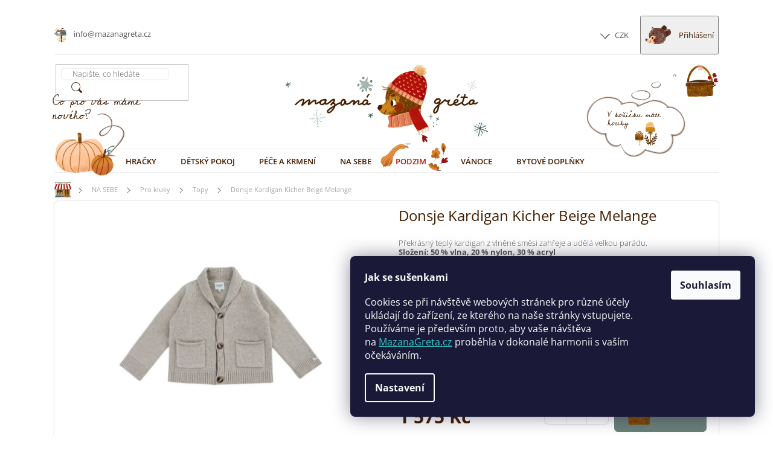

--- FILE ---
content_type: text/html; charset=utf-8
request_url: https://www.mazanagreta.cz/donsje-kardigan-kicher-beige-melange/
body_size: 36499
content:
<!doctype html><html lang="cs" dir="ltr" class="header-background-light external-fonts-loaded"><head><meta charset="utf-8" /><meta name="viewport" content="width=device-width,initial-scale=1" /><title>Donsje Kardigan Kicher Beige Melange - Mazanagreta.cz</title><link rel="preconnect" href="https://cdn.myshoptet.com" /><link rel="dns-prefetch" href="https://cdn.myshoptet.com" /><link rel="preload" href="https://cdn.myshoptet.com/prj/dist/master/cms/libs/jquery/jquery-1.11.3.min.js" as="script" /><link href="https://cdn.myshoptet.com/prj/dist/master/cms/templates/frontend_templates/shared/css/font-face/open-sans.css" rel="stylesheet"><link href="https://cdn.myshoptet.com/prj/dist/master/shop/dist/font-shoptet-11.css.62c94c7785ff2cea73b2.css" rel="stylesheet"><script>
dataLayer = [];
dataLayer.push({'shoptet' : {
    "pageId": 959,
    "pageType": "productDetail",
    "currency": "CZK",
    "currencyInfo": {
        "decimalSeparator": ",",
        "exchangeRate": 1,
        "priceDecimalPlaces": 0,
        "symbol": "K\u010d",
        "symbolLeft": 0,
        "thousandSeparator": " "
    },
    "language": "cs",
    "projectId": 312841,
    "product": {
        "id": 8245,
        "guid": "07efc1c6-331e-11ec-bc11-0cc47a6c9370",
        "hasVariants": true,
        "codes": [
            {
                "code": "8245\/4 -",
                "quantity": "0",
                "stocks": [
                    {
                        "id": "ext",
                        "quantity": "0"
                    }
                ]
            },
            {
                "code": "8245\/5 -",
                "quantity": "1",
                "stocks": [
                    {
                        "id": "ext",
                        "quantity": "1"
                    }
                ]
            },
            {
                "code": "8245\/6 -",
                "quantity": "1",
                "stocks": [
                    {
                        "id": "ext",
                        "quantity": "1"
                    }
                ]
            }
        ],
        "name": "Donsje Kardigan Kicher Beige Melange",
        "appendix": "",
        "weight": "0.1",
        "manufacturer": "Donsje",
        "manufacturerGuid": "1EF5333191F563989BC2DA0BA3DED3EE",
        "currentCategory": "NA SEBE | Pro kluky | Topy",
        "currentCategoryGuid": "d2c3fb1d-4768-11ea-beb1-002590dad85e",
        "defaultCategory": "NA SEBE | Pro kluky | Topy",
        "defaultCategoryGuid": "d2c3fb1d-4768-11ea-beb1-002590dad85e",
        "currency": "CZK",
        "priceWithVat": 1575
    },
    "stocks": [
        {
            "id": "ext",
            "title": "Sklad",
            "isDeliveryPoint": 0,
            "visibleOnEshop": 1
        }
    ],
    "cartInfo": {
        "id": null,
        "freeShipping": false,
        "freeShippingFrom": 3000,
        "leftToFreeGift": {
            "formattedPrice": "0 K\u010d",
            "priceLeft": 0
        },
        "freeGift": false,
        "leftToFreeShipping": {
            "priceLeft": 3000,
            "dependOnRegion": 0,
            "formattedPrice": "3 000 K\u010d"
        },
        "discountCoupon": [],
        "getNoBillingShippingPrice": {
            "withoutVat": 0,
            "vat": 0,
            "withVat": 0
        },
        "cartItems": [],
        "taxMode": "ORDINARY"
    },
    "cart": [],
    "customer": {
        "priceRatio": 1,
        "priceListId": 1,
        "groupId": null,
        "registered": false,
        "mainAccount": false
    }
}});
dataLayer.push({'cookie_consent' : {
    "marketing": "denied",
    "analytics": "denied"
}});
document.addEventListener('DOMContentLoaded', function() {
    shoptet.consent.onAccept(function(agreements) {
        if (agreements.length == 0) {
            return;
        }
        dataLayer.push({
            'cookie_consent' : {
                'marketing' : (agreements.includes(shoptet.config.cookiesConsentOptPersonalisation)
                    ? 'granted' : 'denied'),
                'analytics': (agreements.includes(shoptet.config.cookiesConsentOptAnalytics)
                    ? 'granted' : 'denied')
            },
            'event': 'cookie_consent'
        });
    });
});
</script>

<!-- Google Tag Manager -->
<script>(function(w,d,s,l,i){w[l]=w[l]||[];w[l].push({'gtm.start':
new Date().getTime(),event:'gtm.js'});var f=d.getElementsByTagName(s)[0],
j=d.createElement(s),dl=l!='dataLayer'?'&l='+l:'';j.async=true;j.src=
'https://www.googletagmanager.com/gtm.js?id='+i+dl;f.parentNode.insertBefore(j,f);
})(window,document,'script','dataLayer','GTM-PWMC3PB');</script>
<!-- End Google Tag Manager -->

<meta property="og:type" content="website"><meta property="og:site_name" content="mazanagreta.cz"><meta property="og:url" content="https://www.mazanagreta.cz/donsje-kardigan-kicher-beige-melange/"><meta property="og:title" content="Donsje Kardigan Kicher Beige Melange - Mazanagreta.cz"><meta name="author" content="Mazanagreta.cz"><meta name="web_author" content="Shoptet.cz"><meta name="dcterms.rightsHolder" content="www.mazanagreta.cz"><meta name="robots" content="index,follow"><meta property="og:image" content="https://cdn.myshoptet.com/usr/www.mazanagreta.cz/user/shop/big/8245_4043400-cx021-1.jpg?61728dfc"><meta property="og:description" content="Donsje Kardigan Kicher Beige Melange. Překrásný teplý kardigan z vlněné směsi zahřeje a udělá velkou parádu.Složení: 50 % vlna, 20 % nylon, 30 % acrylHandmade&amp;Fairtrade"><meta name="description" content="Donsje Kardigan Kicher Beige Melange. Překrásný teplý kardigan z vlněné směsi zahřeje a udělá velkou parádu.Složení: 50 % vlna, 20 % nylon, 30 % acrylHandmade&amp;Fairtrade"><meta name="google-site-verification" content="Um--pVrzExDaMa1G65OsgaCWIe5bYuWC6GCGkiIUn5U"><meta property="product:price:amount" content="1575"><meta property="product:price:currency" content="CZK"><style>:root {--color-primary: #441E00;--color-primary-h: 26;--color-primary-s: 100%;--color-primary-l: 13%;--color-primary-hover: #441E00;--color-primary-hover-h: 26;--color-primary-hover-s: 100%;--color-primary-hover-l: 13%;--color-secondary: #6A8079;--color-secondary-h: 161;--color-secondary-s: 9%;--color-secondary-l: 46%;--color-secondary-hover: #6A8079;--color-secondary-hover-h: 161;--color-secondary-hover-s: 9%;--color-secondary-hover-l: 46%;--color-tertiary: #3d8987;--color-tertiary-h: 178;--color-tertiary-s: 38%;--color-tertiary-l: 39%;--color-tertiary-hover: #3d8987;--color-tertiary-hover-h: 178;--color-tertiary-hover-s: 38%;--color-tertiary-hover-l: 39%;--color-header-background: #ffffff;--template-font: "Open Sans";--template-headings-font: "Open Sans";--header-background-url: none;--cookies-notice-background: #1A1937;--cookies-notice-color: #F8FAFB;--cookies-notice-button-hover: #f5f5f5;--cookies-notice-link-hover: #27263f;--templates-update-management-preview-mode-content: "Náhled aktualizací šablony je aktivní pro váš prohlížeč."}</style>
    
    <link href="https://cdn.myshoptet.com/prj/dist/master/shop/dist/main-11.less.5a24dcbbdabfd189c152.css" rel="stylesheet" />
        
    <script>var shoptet = shoptet || {};</script>
    <script src="https://cdn.myshoptet.com/prj/dist/master/shop/dist/main-3g-header.js.05f199e7fd2450312de2.js"></script>
<!-- User include --><!-- api 473(125) html code header -->

                <style>
                    #order-billing-methods .radio-wrapper[data-guid="7aee40b1-9b1d-11ed-a84f-002590dc5efc"]:not(.cggooglepay), #order-billing-methods .radio-wrapper[data-guid="14b1aea1-bb23-11eb-a39f-002590dc5efc"]:not(.cgapplepay) {
                        display: none;
                    }
                </style>
                <script type="text/javascript">
                    document.addEventListener('DOMContentLoaded', function() {
                        if (getShoptetDataLayer('pageType') === 'billingAndShipping') {
                            
                try {
                    if (window.ApplePaySession && window.ApplePaySession.canMakePayments()) {
                        document.querySelector('#order-billing-methods .radio-wrapper[data-guid="14b1aea1-bb23-11eb-a39f-002590dc5efc"]').classList.add('cgapplepay');
                    }
                } catch (err) {} 
            
                            
                const cgBaseCardPaymentMethod = {
                        type: 'CARD',
                        parameters: {
                            allowedAuthMethods: ["PAN_ONLY", "CRYPTOGRAM_3DS"],
                            allowedCardNetworks: [/*"AMEX", "DISCOVER", "INTERAC", "JCB",*/ "MASTERCARD", "VISA"]
                        }
                };
                
                function cgLoadScript(src, callback)
                {
                    var s,
                        r,
                        t;
                    r = false;
                    s = document.createElement('script');
                    s.type = 'text/javascript';
                    s.src = src;
                    s.onload = s.onreadystatechange = function() {
                        if ( !r && (!this.readyState || this.readyState == 'complete') )
                        {
                            r = true;
                            callback();
                        }
                    };
                    t = document.getElementsByTagName('script')[0];
                    t.parentNode.insertBefore(s, t);
                } 
                
                function cgGetGoogleIsReadyToPayRequest() {
                    return Object.assign(
                        {},
                        {
                            apiVersion: 2,
                            apiVersionMinor: 0
                        },
                        {
                            allowedPaymentMethods: [cgBaseCardPaymentMethod]
                        }
                    );
                }

                function onCgGooglePayLoaded() {
                    let paymentsClient = new google.payments.api.PaymentsClient({environment: 'PRODUCTION'});
                    paymentsClient.isReadyToPay(cgGetGoogleIsReadyToPayRequest()).then(function(response) {
                        if (response.result) {
                            document.querySelector('#order-billing-methods .radio-wrapper[data-guid="7aee40b1-9b1d-11ed-a84f-002590dc5efc"]').classList.add('cggooglepay');	 	 	 	 	 
                        }
                    })
                    .catch(function(err) {});
                }
                
                cgLoadScript('https://pay.google.com/gp/p/js/pay.js', onCgGooglePayLoaded);
            
                        }
                    });
                </script> 
                
<!-- api 491(143) html code header -->
<link rel="stylesheet" href="https://cdn.myshoptet.com/usr/api2.dklab.cz/user/documents/_doplnky/doprava/312841/12/312841_12.css" type="text/css" /><style>
        :root {
            --dklab-background-color: #000000;
            --dklab-foreground-color: #FFFFFF;
            --dklab-transport-background-color: #558081;
            --dklab-transport-foreground-color: #FFFFFF;
            --dklab-gift-background-color: #000000;
            --dklab-gift-foreground-color: #FFFFFF;
        }</style>
<!-- service 421(75) html code header -->
<style>
body:not(.template-07):not(.template-09):not(.template-10):not(.template-11):not(.template-12):not(.template-13):not(.template-14) #return-to-top i::before {content: 'a';}
#return-to-top i:before {content: '\e911';}
#return-to-top {
z-index: 99999999;
    position: fixed;
    bottom: 45px;
    right: 20px;
background: rgba(0, 0, 0, 0.7);
    width: 50px;
    height: 50px;
    display: block;
    text-decoration: none;
    -webkit-border-radius: 35px;
    -moz-border-radius: 35px;
    border-radius: 35px;
    display: none;
    -webkit-transition: all 0.3s linear;
    -moz-transition: all 0.3s ease;
    -ms-transition: all 0.3s ease;
    -o-transition: all 0.3s ease;
    transition: all 0.3s ease;
}
#return-to-top i {color: #fff;margin: -10px 0 0 -10px;position: relative;left: 50%;top: 50%;font-size: 19px;-webkit-transition: all 0.3s ease;-moz-transition: all 0.3s ease;-ms-transition: all 0.3s ease;-o-transition: all 0.3s ease;transition: all 0.3s ease;height: 20px;width: 20px;text-align: center;display: block;font-style: normal;}
#return-to-top:hover {
    background: rgba(0, 0, 0, 0.9);
}
#return-to-top:hover i {
    color: #fff;
}
.icon-chevron-up::before {
font-weight: bold;
}
.ordering-process #return-to-top{display: none !important;}
</style>
<!-- project html code header -->
<link rel="apple-touch-icon" sizes="180x180" href="/user/documents/pkUpravy/favicon/apple-touch-icon.png?v=1">
<link rel="icon" type="image/png" sizes="32x32" href="/user/documents/pkUpravy/favicon/favicon-32x32.png?v=1">
<link rel="icon" type="image/png" sizes="16x16" href="/user/documents/pkUpravy/favicon/favicon-16x16.png?v=1">
<link rel="manifest" href="/user/documents/pkUpravy/favicon/site.webmanifest?v=1">
<link rel="mask-icon" href="/user/documents/pkUpravy/favicon/safari-pinned-tab.svg?v=1" color="#5bbad5">
<link rel="shortcut icon" href="/user/documents/pkUpravy/favicon/favicon.ico?v=1">
<meta name="msapplication-TileColor" content="#ffffff">
<meta name="msapplication-config" content="/user/documents/pkUpravy/favicon/browserconfig.xml?v=1">
<meta name="theme-color" content="#ffffff">
<link rel='stylesheet' media='screen' href='/user/documents/pkUpravy/pkUpravy.css?v3.05d' />
<meta name="facebook-domain-verification" content="2asv32defnzu5ua0mcguvvwn3zr5ak" />
<meta name="p:domain_verify" content="1469ee58e42f08332361ec93de8e10f8"/>


<style>
li#nav-manufacturers {
    display: none;
}
@media (min-width: 768px) {

	#navigation li a[href='/leto/'] {
    position: relative;
    padding-right: 50px !important;
		color: #ecb04d;
  }

  #navigation li a[href='/leto/']::before {
    content: "";
    width: 40px;
    height: 40px;
    position: absolute;
    right: 5px;
    bottom: 3px;
    background: url(/user/documents/pkUpravy/images/navigation/leto.png) no-repeat center;
    background-size: contain;
  }
  
  .navigation-in > ul > li > ul > li.hr,
  .navigation-in > ul > li > ul::after,
  .navigation-in > ul > li > ul .pkPlachtaZnacky::before{
  	background-color: #558081 !important;
  }
  
  .navigation-in > ul > li > a[href='/leto/'] + ul > li.hr,
  .navigation-in > ul > li > a[href='/leto/'] + ul::after,
  .navigation-in > ul > li > a[href='/leto/'] + ul .pkPlachtaZnacky::before{
  	background-color: #ecb04d !important;
  }
  
  .navigation-in > ul > li > a[href='/do-pokojicku/'] + ul > li.hr,
  .navigation-in > ul > li > a[href='/do-pokojicku/'] + ul::after,
  .navigation-in > ul > li > a[href='/do-pokojicku/'] + ul .pkPlachtaZnacky::before{
  	background-color: #844d3e !important;
  }
}
.manufacturers a[href="/znacka/astrup/"]::before { background-image: url(/user/documents/upload/design/znacky/astrup.jpg) }
.manufacturers a[href="/znacka/donsje/"]::before { background-image: url(/user/documents/upload/design/znacky/donsje.jpg) }
.manufacturers a[href="/znacka/en-fant/"]::before { background-image: url(/user/documents/upload/design/znacky/en-fant.jpg) }
.manufacturers a[href="/znacka/fabelab/"]::before { background-image: url(/user/documents/upload/design/znacky/fabelab.jpg) }
.manufacturers a[href="/znacka/ferm-living/"]::before { background-image: url(/user/documents/upload/design/znacky/ferm-living.jpg) }
.manufacturers a[href="/znacka/garbo-friends/"]::before { background-image: url(/user/documents/upload/design/znacky/garbo.jpg) }
.manufacturers a[href="/znacka/kids-concept/"]::before { background-image: url(/user/documents/upload/design/znacky/kc.jpg) }
.manufacturers a[href="/znacka/konges-slojd/"]::before { background-image: url(/user/documents/upload/design/znacky/konges.jpg) }
.manufacturers a[href="/znacka/liewood/"]::before { background-image: url(/user/documents/upload/design/znacky/liewood.jpg) }
.manufacturers a[href="/znacka/maileg/"]::before { background-image: url(/user/documents/upload/design/znacky/maileg.jpg) }
.manufacturers a[href="/znacka/mile/"]::before { background-image: url(/user/documents/upload/design/znacky/mile.jpg) }
.manufacturers a[href="/znacka/minikane/"]::before { background-image: url(/user/documents/upload/design/znacky/minikane2.jpg) }
.manufacturers a[href="/znacka/minu/"]::before { background-image: url(/user/documents/upload/design/znacky/minu.jpg) }
.manufacturers a[href="/znacka/mimi-lula/"]::before { background-image: url(/user/documents/upload/design/znacky/mimi-lula.jpg) }
.manufacturers a[href="/znacka/roe-joe/"]::before { background-image: url(/user/documents/upload/design/znacky/roe-joe.jpg) }
.manufacturers a[href="/znacka/smallstuff/"]::before { background-image: url(/user/documents/upload/design/znacky/smallstuff.jpg) }
.manufacturers a[href="/znacka/waytoplay/"]::before { background-image: url(/user/documents/upload/design/znacky/waytoplay.jpg) }
.manufacturers a[href="/znacka/wooden-story/"]::before { background-image: url(/user/documents/upload/design/znacky/woodenstory.jpg) }

</style>

<!-- /User include --><link rel="canonical" href="https://www.mazanagreta.cz/donsje-kardigan-kicher-beige-melange/" /><script>!function(){var t={9196:function(){!function(){var t=/\[object (Boolean|Number|String|Function|Array|Date|RegExp)\]/;function r(r){return null==r?String(r):(r=t.exec(Object.prototype.toString.call(Object(r))))?r[1].toLowerCase():"object"}function n(t,r){return Object.prototype.hasOwnProperty.call(Object(t),r)}function e(t){if(!t||"object"!=r(t)||t.nodeType||t==t.window)return!1;try{if(t.constructor&&!n(t,"constructor")&&!n(t.constructor.prototype,"isPrototypeOf"))return!1}catch(t){return!1}for(var e in t);return void 0===e||n(t,e)}function o(t,r,n){this.b=t,this.f=r||function(){},this.d=!1,this.a={},this.c=[],this.e=function(t){return{set:function(r,n){u(c(r,n),t.a)},get:function(r){return t.get(r)}}}(this),i(this,t,!n);var e=t.push,o=this;t.push=function(){var r=[].slice.call(arguments,0),n=e.apply(t,r);return i(o,r),n}}function i(t,n,o){for(t.c.push.apply(t.c,n);!1===t.d&&0<t.c.length;){if("array"==r(n=t.c.shift()))t:{var i=n,a=t.a;if("string"==r(i[0])){for(var f=i[0].split("."),s=f.pop(),p=(i=i.slice(1),0);p<f.length;p++){if(void 0===a[f[p]])break t;a=a[f[p]]}try{a[s].apply(a,i)}catch(t){}}}else if("function"==typeof n)try{n.call(t.e)}catch(t){}else{if(!e(n))continue;for(var l in n)u(c(l,n[l]),t.a)}o||(t.d=!0,t.f(t.a,n),t.d=!1)}}function c(t,r){for(var n={},e=n,o=t.split("."),i=0;i<o.length-1;i++)e=e[o[i]]={};return e[o[o.length-1]]=r,n}function u(t,o){for(var i in t)if(n(t,i)){var c=t[i];"array"==r(c)?("array"==r(o[i])||(o[i]=[]),u(c,o[i])):e(c)?(e(o[i])||(o[i]={}),u(c,o[i])):o[i]=c}}window.DataLayerHelper=o,o.prototype.get=function(t){var r=this.a;t=t.split(".");for(var n=0;n<t.length;n++){if(void 0===r[t[n]])return;r=r[t[n]]}return r},o.prototype.flatten=function(){this.b.splice(0,this.b.length),this.b[0]={},u(this.a,this.b[0])}}()}},r={};function n(e){var o=r[e];if(void 0!==o)return o.exports;var i=r[e]={exports:{}};return t[e](i,i.exports,n),i.exports}n.n=function(t){var r=t&&t.__esModule?function(){return t.default}:function(){return t};return n.d(r,{a:r}),r},n.d=function(t,r){for(var e in r)n.o(r,e)&&!n.o(t,e)&&Object.defineProperty(t,e,{enumerable:!0,get:r[e]})},n.o=function(t,r){return Object.prototype.hasOwnProperty.call(t,r)},function(){"use strict";n(9196)}()}();</script>    <!-- Global site tag (gtag.js) - Google Analytics -->
    <script async src="https://www.googletagmanager.com/gtag/js?id=G-GGM4SB3GNK"></script>
    <script>
        
        window.dataLayer = window.dataLayer || [];
        function gtag(){dataLayer.push(arguments);}
        

                    console.debug('default consent data');

            gtag('consent', 'default', {"ad_storage":"denied","analytics_storage":"denied","ad_user_data":"denied","ad_personalization":"denied","wait_for_update":500});
            dataLayer.push({
                'event': 'default_consent'
            });
        
        gtag('js', new Date());

                gtag('config', 'UA-151400834-1', { 'groups': "UA" });
        
                gtag('config', 'G-GGM4SB3GNK', {"groups":"GA4","send_page_view":false,"content_group":"productDetail","currency":"CZK","page_language":"cs"});
        
                gtag('config', 'AW-694254060', {"allow_enhanced_conversions":true});
        
        
        
        
        
                    gtag('event', 'page_view', {"send_to":"GA4","page_language":"cs","content_group":"productDetail","currency":"CZK"});
        
                gtag('set', 'currency', 'CZK');

        gtag('event', 'view_item', {
            "send_to": "UA",
            "items": [
                {
                    "id": "8245\/4 -",
                    "name": "Donsje Kardigan Kicher Beige Melange",
                    "category": "NA SEBE \/ Pro kluky \/ Topy",
                                        "brand": "Donsje",
                                                            "variant": "Velikost: 4 - 5 let",
                                        "price": 1302
                }
            ]
        });
        
        
        
        
        
                    gtag('event', 'view_item', {"send_to":"GA4","page_language":"cs","content_group":"productDetail","value":1302,"currency":"CZK","items":[{"item_id":"8245\/4 -","item_name":"Donsje Kardigan Kicher Beige Melange","item_brand":"Donsje","item_category":"NA SEBE","item_category2":"Pro kluky","item_category3":"Topy","item_variant":"8245\/4 -~Velikost: 4 - 5 let","price":1302,"quantity":1,"index":0}]});
        
        
        
        
        
        
        
        document.addEventListener('DOMContentLoaded', function() {
            if (typeof shoptet.tracking !== 'undefined') {
                for (var id in shoptet.tracking.bannersList) {
                    gtag('event', 'view_promotion', {
                        "send_to": "UA",
                        "promotions": [
                            {
                                "id": shoptet.tracking.bannersList[id].id,
                                "name": shoptet.tracking.bannersList[id].name,
                                "position": shoptet.tracking.bannersList[id].position
                            }
                        ]
                    });
                }
            }

            shoptet.consent.onAccept(function(agreements) {
                if (agreements.length !== 0) {
                    console.debug('gtag consent accept');
                    var gtagConsentPayload =  {
                        'ad_storage': agreements.includes(shoptet.config.cookiesConsentOptPersonalisation)
                            ? 'granted' : 'denied',
                        'analytics_storage': agreements.includes(shoptet.config.cookiesConsentOptAnalytics)
                            ? 'granted' : 'denied',
                                                                                                'ad_user_data': agreements.includes(shoptet.config.cookiesConsentOptPersonalisation)
                            ? 'granted' : 'denied',
                        'ad_personalization': agreements.includes(shoptet.config.cookiesConsentOptPersonalisation)
                            ? 'granted' : 'denied',
                        };
                    console.debug('update consent data', gtagConsentPayload);
                    gtag('consent', 'update', gtagConsentPayload);
                    dataLayer.push(
                        { 'event': 'update_consent' }
                    );
                }
            });
        });
    </script>
</head><body class="desktop id-959 in-topy-2 template-11 type-product type-detail one-column-body columns-4 ums_forms_redesign--off ums_a11y_category_page--on ums_discussion_rating_forms--off ums_flags_display_unification--on ums_a11y_login--on mobile-header-version-0"><noscript>
    <style>
        #header {
            padding-top: 0;
            position: relative !important;
            top: 0;
        }
        .header-navigation {
            position: relative !important;
        }
        .overall-wrapper {
            margin: 0 !important;
        }
        body:not(.ready) {
            visibility: visible !important;
        }
    </style>
    <div class="no-javascript">
        <div class="no-javascript__title">Musíte změnit nastavení vašeho prohlížeče</div>
        <div class="no-javascript__text">Podívejte se na: <a href="https://www.google.com/support/bin/answer.py?answer=23852">Jak povolit JavaScript ve vašem prohlížeči</a>.</div>
        <div class="no-javascript__text">Pokud používáte software na blokování reklam, může být nutné povolit JavaScript z této stránky.</div>
        <div class="no-javascript__text">Děkujeme.</div>
    </div>
</noscript>

        <div id="fb-root"></div>
        <script>
            window.fbAsyncInit = function() {
                FB.init({
                    autoLogAppEvents : true,
                    xfbml            : true,
                    version          : 'v24.0'
                });
            };
        </script>
        <script async defer crossorigin="anonymous" src="https://connect.facebook.net/cs_CZ/sdk.js#xfbml=1&version=v24.0"></script>
<!-- Google Tag Manager (noscript) -->
<noscript><iframe src="https://www.googletagmanager.com/ns.html?id=GTM-PWMC3PB"
height="0" width="0" style="display:none;visibility:hidden"></iframe></noscript>
<!-- End Google Tag Manager (noscript) -->

    <div class="siteCookies siteCookies--right siteCookies--dark js-siteCookies" role="dialog" data-testid="cookiesPopup" data-nosnippet>
        <div class="siteCookies__form">
            <div class="siteCookies__content">
                <div class="siteCookies__text">
                    <p><strong>Jak se sušenkami</strong></p>
<p>Cookies se při návštěvě webových stránek pro různé účely ukládají do zařízení, ze kterého na naše stránky vstupujete. Používáme je především proto, aby vaše návštěva na <span style="color: #33cccc;"><a href="https://www.mazanagreta.cz/" style="color: #33cccc;">MazanaGreta.cz</a></span> proběhla v dokonalé harmonii s vaším očekáváním.</p>
                </div>
                <p class="siteCookies__links">
                    <button class="siteCookies__link js-cookies-settings" aria-label="Nastavení cookies" data-testid="cookiesSettings">Nastavení</button>
                </p>
            </div>
            <div class="siteCookies__buttonWrap">
                                <button class="siteCookies__button js-cookiesConsentSubmit" value="all" aria-label="Přijmout cookies" data-testid="buttonCookiesAccept">Souhlasím</button>
            </div>
        </div>
        <script>
            document.addEventListener("DOMContentLoaded", () => {
                const siteCookies = document.querySelector('.js-siteCookies');
                document.addEventListener("scroll", shoptet.common.throttle(() => {
                    const st = document.documentElement.scrollTop;
                    if (st > 1) {
                        siteCookies.classList.add('siteCookies--scrolled');
                    } else {
                        siteCookies.classList.remove('siteCookies--scrolled');
                    }
                }, 100));
            });
        </script>
    </div>
<a href="#content" class="skip-link sr-only">Přejít na obsah</a><div class="overall-wrapper"><div class="user-action"><div class="container">
    <div class="user-action-in">
                    <div id="login" class="user-action-login popup-widget login-widget" role="dialog" aria-labelledby="loginHeading">
        <div class="popup-widget-inner">
                            <h2 id="loginHeading">Přihlášení k vašemu účtu</h2><div id="customerLogin"><form action="/action/Customer/Login/" method="post" id="formLoginIncluded" class="csrf-enabled formLogin" data-testid="formLogin"><input type="hidden" name="referer" value="" /><div class="form-group"><div class="input-wrapper email js-validated-element-wrapper no-label"><input type="email" name="email" class="form-control" autofocus placeholder="E-mailová adresa (např. jan@novak.cz)" data-testid="inputEmail" autocomplete="email" required /></div></div><div class="form-group"><div class="input-wrapper password js-validated-element-wrapper no-label"><input type="password" name="password" class="form-control" placeholder="Heslo" data-testid="inputPassword" autocomplete="current-password" required /><span class="no-display">Nemůžete vyplnit toto pole</span><input type="text" name="surname" value="" class="no-display" /></div></div><div class="form-group"><div class="login-wrapper"><button type="submit" class="btn btn-secondary btn-text btn-login" data-testid="buttonSubmit">Přihlásit se</button><div class="password-helper"><a href="/registrace/" data-testid="signup" rel="nofollow">Nová registrace</a><a href="/klient/zapomenute-heslo/" rel="nofollow">Zapomenuté heslo</a></div></div></div></form>
</div>                    </div>
    </div>

                            <div id="cart-widget" class="user-action-cart popup-widget cart-widget loader-wrapper" data-testid="popupCartWidget" role="dialog" aria-hidden="true">
    <div class="popup-widget-inner cart-widget-inner place-cart-here">
        <div class="loader-overlay">
            <div class="loader"></div>
        </div>
    </div>

    <div class="cart-widget-button">
        <a href="/kosik/" class="btn btn-conversion" id="continue-order-button" rel="nofollow" data-testid="buttonNextStep">Pokračovat do košíku</a>
    </div>
</div>
            </div>
</div>
</div><div class="top-navigation-bar" data-testid="topNavigationBar">

    <div class="container">

        <div class="top-navigation-contacts">
            <strong>Zákaznická podpora:</strong><a href="mailto:info@mazanagreta.cz" class="project-email" data-testid="contactboxEmail"><span>info@mazanagreta.cz</span></a>        </div>

                            <div class="top-navigation-menu">
                <div class="top-navigation-menu-trigger"></div>
                <ul class="top-navigation-bar-menu">
                                            <li class="top-navigation-menu-item-27">
                            <a href="/o-nas/">O tom, kdo je Gréta</a>
                        </li>
                                            <li class="top-navigation-menu-item-807">
                            <a href="/doprava-a-platba/">Doprava a platba</a>
                        </li>
                                            <li class="top-navigation-menu-item-39">
                            <a href="/obchodni-podminky/">Obchodní podmínky</a>
                        </li>
                                            <li class="top-navigation-menu-item-external-27">
                            <a href="/podminky-ochrany-osobnich-udaju/">Podmínky ochrany os. údajů</a>
                        </li>
                                            <li class="top-navigation-menu-item-813">
                            <a href="/vraceni-vymena-zbozi/">Reklamace a vrácení zboží</a>
                        </li>
                                            <li class="top-navigation-menu-item-864">
                            <a href="/kontakty/">Kontakty</a>
                        </li>
                                    </ul>
                <ul class="top-navigation-bar-menu-helper"></ul>
            </div>
        
        <div class="top-navigation-tools">
            <div class="responsive-tools">
                <a href="#" class="toggle-window" data-target="search" aria-label="Hledat" data-testid="linkSearchIcon"></a>
                                                            <a href="#" class="toggle-window" data-target="login"></a>
                                                    <a href="#" class="toggle-window" data-target="navigation" aria-label="Menu" data-testid="hamburgerMenu"></a>
            </div>
                <div class="dropdown">
        <span>Ceny v:</span>
        <button id="topNavigationDropdown" type="button" data-toggle="dropdown" aria-haspopup="true" aria-expanded="false">
            CZK
            <span class="caret"></span>
        </button>
        <ul class="dropdown-menu" aria-labelledby="topNavigationDropdown"><li><a href="/action/Currency/changeCurrency/?currencyCode=CZK" rel="nofollow">CZK</a></li><li><a href="/action/Currency/changeCurrency/?currencyCode=EUR" rel="nofollow">EUR</a></li></ul>
    </div>
            <button class="top-nav-button top-nav-button-login toggle-window" type="button" data-target="login" aria-haspopup="dialog" aria-controls="login" aria-expanded="false" data-testid="signin"><span>Přihlášení</span></button>        </div>

    </div>

</div>
<header id="header"><div class="container navigation-wrapper">
    <div class="header-top">
        <div class="site-name-wrapper">
            <div class="site-name"><a href="/" data-testid="linkWebsiteLogo"><img src="https://cdn.myshoptet.com/usr/www.mazanagreta.cz/user/logos/logo_zima-3.png" alt="Mazanagreta.cz" fetchpriority="low" /></a></div>        </div>
        <div class="search" itemscope itemtype="https://schema.org/WebSite">
            <meta itemprop="headline" content="Topy"/><meta itemprop="url" content="https://www.mazanagreta.cz"/><meta itemprop="text" content="Donsje Kardigan Kicher Beige Melange. Překrásný teplý kardigan z vlněné směsi zahřeje a udělá velkou parádu.Složení: 50 % vlna, 20 % nylon, 30 % acrylHandmade&amp;amp;amp;Fairtrade"/>            <form action="/action/ProductSearch/prepareString/" method="post"
    id="formSearchForm" class="search-form compact-form js-search-main"
    itemprop="potentialAction" itemscope itemtype="https://schema.org/SearchAction" data-testid="searchForm">
    <fieldset>
        <meta itemprop="target"
            content="https://www.mazanagreta.cz/vyhledavani/?string={string}"/>
        <input type="hidden" name="language" value="cs"/>
        
            
<input
    type="search"
    name="string"
        class="query-input form-control search-input js-search-input"
    placeholder="Napište, co hledáte"
    autocomplete="off"
    required
    itemprop="query-input"
    aria-label="Vyhledávání"
    data-testid="searchInput"
>
            <button type="submit" class="btn btn-default" data-testid="searchBtn">Hledat</button>
        
    </fieldset>
</form>
        </div>
        <div class="navigation-buttons">
                
    <a href="/kosik/" class="btn btn-icon toggle-window cart-count" data-target="cart" data-hover="true" data-redirect="true" data-testid="headerCart" rel="nofollow" aria-haspopup="dialog" aria-expanded="false" aria-controls="cart-widget">
        
                <span class="sr-only">Nákupní košík</span>
        
            <span class="cart-price visible-lg-inline-block" data-testid="headerCartPrice">
                                    Prázdný košík                            </span>
        
    
            </a>
        </div>
    </div>
    <nav id="navigation" aria-label="Hlavní menu" data-collapsible="true"><div class="navigation-in menu"><ul class="menu-level-1" role="menubar" data-testid="headerMenuItems"><li class="menu-item-875" role="none"><a href="/novinky/" data-testid="headerMenuItem" role="menuitem" aria-expanded="false"><b>NOVINKY</b></a></li>
<li class="menu-item-708 ext" role="none"><a href="/drevene-hracky/" data-testid="headerMenuItem" role="menuitem" aria-haspopup="true" aria-expanded="false"><b>HRAČKY</b><span class="submenu-arrow"></span></a><ul class="menu-level-2" aria-label="HRAČKY" tabindex="-1" role="menu"><li class="menu-item-881 has-third-level" role="none"><a href="/mysky-a-kralicci-maileg/" class="menu-image" data-testid="headerMenuItem" tabindex="-1" aria-hidden="true"><img src="data:image/svg+xml,%3Csvg%20width%3D%22140%22%20height%3D%22100%22%20xmlns%3D%22http%3A%2F%2Fwww.w3.org%2F2000%2Fsvg%22%3E%3C%2Fsvg%3E" alt="" aria-hidden="true" width="140" height="100"  data-src="https://cdn.myshoptet.com/usr/www.mazanagreta.cz/user/categories/thumb/maileg.jpg" fetchpriority="low" /></a><div><a href="/mysky-a-kralicci-maileg/" data-testid="headerMenuItem" role="menuitem"><span>Hračky MAILEG</span></a>
                                                    <ul class="menu-level-3" role="menu">
                                                                    <li class="menu-item-1867" role="none">
                                        <a href="/nova-kolekce-maileg/" data-testid="headerMenuItem" role="menuitem">
                                            Novinky Jaro/Léto 2025</a>,                                    </li>
                                                                    <li class="menu-item-887" role="none">
                                        <a href="/mysky/" data-testid="headerMenuItem" role="menuitem">
                                            Myšky</a>,                                    </li>
                                                                    <li class="menu-item-893" role="none">
                                        <a href="/garderoba/" data-testid="headerMenuItem" role="menuitem">
                                            Oblečky</a>,                                    </li>
                                                                    <li class="menu-item-896" role="none">
                                        <a href="/nabytek/" data-testid="headerMenuItem" role="menuitem">
                                            Nábytek a doplňky</a>,                                    </li>
                                                                    <li class="menu-item-1545" role="none">
                                        <a href="/royal-collection/" data-testid="headerMenuItem" role="menuitem">
                                            Royal Collection</a>,                                    </li>
                                                                    <li class="menu-item-1554" role="none">
                                        <a href="/dance-collection/" data-testid="headerMenuItem" role="menuitem">
                                            Dance Collection</a>,                                    </li>
                                                                    <li class="menu-item-1548" role="none">
                                        <a href="/beach-collection/" data-testid="headerMenuItem" role="menuitem">
                                            Beach Collection</a>,                                    </li>
                                                                    <li class="menu-item-1551" role="none">
                                        <a href="/hiker-collection/" data-testid="headerMenuItem" role="menuitem">
                                            Hiker Collection</a>,                                    </li>
                                                                    <li class="menu-item-890" role="none">
                                        <a href="/kralicci/" data-testid="headerMenuItem" role="menuitem">
                                            Zajíčci</a>,                                    </li>
                                                                    <li class="menu-item-1211" role="none">
                                        <a href="/teddy-family/" data-testid="headerMenuItem" role="menuitem">
                                            Teddy Family</a>,                                    </li>
                                                                    <li class="menu-item-1214" role="none">
                                        <a href="/best-friends/" data-testid="headerMenuItem" role="menuitem">
                                            Best Friends</a>,                                    </li>
                                                                    <li class="menu-item-1217" role="none">
                                        <a href="/safari-friends/" data-testid="headerMenuItem" role="menuitem">
                                            Safari Friends</a>,                                    </li>
                                                                    <li class="menu-item-1223" role="none">
                                        <a href="/noah-s-friends/" data-testid="headerMenuItem" role="menuitem">
                                            Noah&#039;s Friends</a>,                                    </li>
                                                                    <li class="menu-item-1157" role="none">
                                        <a href="/ostatni-zviratka/" data-testid="headerMenuItem" role="menuitem">
                                            Ostatní zvířátka Maileg</a>,                                    </li>
                                                                    <li class="menu-item-1402" role="none">
                                        <a href="/vanocni-kolekce-podzim-zima-2021/" data-testid="headerMenuItem" role="menuitem">
                                            Vánoční kolekce</a>                                    </li>
                                                            </ul>
                        </div></li><li class="menu-item-1414 has-third-level" role="none"><a href="/panenky/" class="menu-image" data-testid="headerMenuItem" tabindex="-1" aria-hidden="true"><img src="data:image/svg+xml,%3Csvg%20width%3D%22140%22%20height%3D%22100%22%20xmlns%3D%22http%3A%2F%2Fwww.w3.org%2F2000%2Fsvg%22%3E%3C%2Fsvg%3E" alt="" aria-hidden="true" width="140" height="100"  data-src="https://cdn.myshoptet.com/usr/www.mazanagreta.cz/user/categories/thumb/babies-1.jpg" fetchpriority="low" /></a><div><a href="/panenky/" data-testid="headerMenuItem" role="menuitem"><span>PANENKY</span></a>
                                                    <ul class="menu-level-3" role="menu">
                                                                    <li class="menu-item-1608" role="none">
                                        <a href="/minikane-babies/" data-testid="headerMenuItem" role="menuitem">
                                            Minikane Babies (28 cm)</a>,                                    </li>
                                                                    <li class="menu-item-1426" role="none">
                                        <a href="/minikane-gordis/" data-testid="headerMenuItem" role="menuitem">
                                            Minikane Gordis (34 cm)</a>,                                    </li>
                                                                    <li class="menu-item-1901" role="none">
                                        <a href="/minikane-bambinis-47cm/" data-testid="headerMenuItem" role="menuitem">
                                            Minikane Bambinis 47cm</a>,                                    </li>
                                                                    <li class="menu-item-902" role="none">
                                        <a href="/kocarky-pro-panenky/" data-testid="headerMenuItem" role="menuitem">
                                            Kočárky a postýlky</a>,                                    </li>
                                                                    <li class="menu-item-1725" role="none">
                                        <a href="/panenky-dinkum-olliella/" data-testid="headerMenuItem" role="menuitem">
                                            Panenky Dinkum OlliElla</a>,                                    </li>
                                                                    <li class="menu-item-1677" role="none">
                                        <a href="/panenky-konges-slojd/" data-testid="headerMenuItem" role="menuitem">
                                            Panenky Konges Slojd</a>,                                    </li>
                                                                    <li class="menu-item-1611" role="none">
                                        <a href="/doplnky-pro-panenky/" data-testid="headerMenuItem" role="menuitem">
                                            Doplňky pro panenky</a>,                                    </li>
                                                                    <li class="menu-item-1420" role="none">
                                        <a href="/vinylove-panenky/" data-testid="headerMenuItem" role="menuitem">
                                            Minikane Las Amigas</a>,                                    </li>
                                                                    <li class="menu-item-837" role="none">
                                        <a href="/hadrove-panenky-2/" data-testid="headerMenuItem" role="menuitem">
                                            Hadrové panenky</a>                                    </li>
                                                            </ul>
                        </div></li><li class="menu-item-1124" role="none"><a href="/mekke-hracky/" class="menu-image" data-testid="headerMenuItem" tabindex="-1" aria-hidden="true"><img src="data:image/svg+xml,%3Csvg%20width%3D%22140%22%20height%3D%22100%22%20xmlns%3D%22http%3A%2F%2Fwww.w3.org%2F2000%2Fsvg%22%3E%3C%2Fsvg%3E" alt="" aria-hidden="true" width="140" height="100"  data-src="https://cdn.myshoptet.com/usr/www.mazanagreta.cz/user/categories/thumb/safari.jpg" fetchpriority="low" /></a><div><a href="/mekke-hracky/" data-testid="headerMenuItem" role="menuitem"><span>Plyšové a lněné hračky</span></a>
                        </div></li><li class="menu-item-711 has-third-level" role="none"><a href="/skladacky-a-puzzle/" class="menu-image" data-testid="headerMenuItem" tabindex="-1" aria-hidden="true"><img src="data:image/svg+xml,%3Csvg%20width%3D%22140%22%20height%3D%22100%22%20xmlns%3D%22http%3A%2F%2Fwww.w3.org%2F2000%2Fsvg%22%3E%3C%2Fsvg%3E" alt="" aria-hidden="true" width="140" height="100"  data-src="https://cdn.myshoptet.com/usr/www.mazanagreta.cz/user/categories/thumb/motoricke-1.jpg" fetchpriority="low" /></a><div><a href="/skladacky-a-puzzle/" data-testid="headerMenuItem" role="menuitem"><span>Dřevěné hračky, skládačky a hry</span></a>
                                                    <ul class="menu-level-3" role="menu">
                                                                    <li class="menu-item-1716" role="none">
                                        <a href="/domecky-a-prislusenstvi/" data-testid="headerMenuItem" role="menuitem">
                                            Domečky a příslušenství</a>,                                    </li>
                                                                    <li class="menu-item-738" role="none">
                                        <a href="/kostky/" data-testid="headerMenuItem" role="menuitem">
                                            Dřevěné kostky</a>,                                    </li>
                                                                    <li class="menu-item-774" role="none">
                                        <a href="/skladacky/" data-testid="headerMenuItem" role="menuitem">
                                            Vkládačky</a>,                                    </li>
                                                                    <li class="menu-item-777" role="none">
                                        <a href="/balancni-hry/" data-testid="headerMenuItem" role="menuitem">
                                            Balanční a motorické hračky</a>,                                    </li>
                                                                    <li class="menu-item-789" role="none">
                                        <a href="/deskove-hry-a-jine/" data-testid="headerMenuItem" role="menuitem">
                                            Deskové hry a jiné</a>,                                    </li>
                                                                    <li class="menu-item-792" role="none">
                                        <a href="/puzzle/" data-testid="headerMenuItem" role="menuitem">
                                            Puzzle</a>                                    </li>
                                                            </ul>
                        </div></li><li class="menu-item-729" role="none"><a href="/kuchynky-a-vareni/" class="menu-image" data-testid="headerMenuItem" tabindex="-1" aria-hidden="true"><img src="data:image/svg+xml,%3Csvg%20width%3D%22140%22%20height%3D%22100%22%20xmlns%3D%22http%3A%2F%2Fwww.w3.org%2F2000%2Fsvg%22%3E%3C%2Fsvg%3E" alt="" aria-hidden="true" width="140" height="100"  data-src="https://cdn.myshoptet.com/usr/www.mazanagreta.cz/user/categories/thumb/kuchynky_a_vareni.jpg" fetchpriority="low" /></a><div><a href="/kuchynky-a-vareni/" data-testid="headerMenuItem" role="menuitem"><span>Kuchyňky a vaření</span></a>
                        </div></li><li class="menu-item-744 has-third-level" role="none"><a href="/hracky-pro-miminka/" class="menu-image" data-testid="headerMenuItem" tabindex="-1" aria-hidden="true"><img src="data:image/svg+xml,%3Csvg%20width%3D%22140%22%20height%3D%22100%22%20xmlns%3D%22http%3A%2F%2Fwww.w3.org%2F2000%2Fsvg%22%3E%3C%2Fsvg%3E" alt="" aria-hidden="true" width="140" height="100"  data-src="https://cdn.myshoptet.com/usr/www.mazanagreta.cz/user/categories/thumb/kousatka-1.jpg" fetchpriority="low" /></a><div><a href="/hracky-pro-miminka/" data-testid="headerMenuItem" role="menuitem"><span>Hračky pro nejmenší</span></a>
                                                    <ul class="menu-level-3" role="menu">
                                                                    <li class="menu-item-747" role="none">
                                        <a href="/kousatka/" data-testid="headerMenuItem" role="menuitem">
                                            Kousátka</a>,                                    </li>
                                                                    <li class="menu-item-1169" role="none">
                                        <a href="/chrastitka/" data-testid="headerMenuItem" role="menuitem">
                                            Chrastítka</a>,                                    </li>
                                                                    <li class="menu-item-735" role="none">
                                        <a href="/didakticke-hracky/" data-testid="headerMenuItem" role="menuitem">
                                            První motorické hračky</a>,                                    </li>
                                                                    <li class="menu-item-1181" role="none">
                                        <a href="/hracky-na-kocarek/" data-testid="headerMenuItem" role="menuitem">
                                            Hračky na kočárek</a>,                                    </li>
                                                                    <li class="menu-item-1285" role="none">
                                        <a href="/latkove-knizky/" data-testid="headerMenuItem" role="menuitem">
                                            Látkové knížky</a>,                                    </li>
                                                                    <li class="menu-item-870" role="none">
                                        <a href="/tahaci-hracky/" data-testid="headerMenuItem" role="menuitem">
                                            Tahací hračky</a>                                    </li>
                                                            </ul>
                        </div></li><li class="menu-item-732" role="none"><a href="/garaze-a-auta/" class="menu-image" data-testid="headerMenuItem" tabindex="-1" aria-hidden="true"><img src="data:image/svg+xml,%3Csvg%20width%3D%22140%22%20height%3D%22100%22%20xmlns%3D%22http%3A%2F%2Fwww.w3.org%2F2000%2Fsvg%22%3E%3C%2Fsvg%3E" alt="" aria-hidden="true" width="140" height="100"  data-src="https://cdn.myshoptet.com/usr/www.mazanagreta.cz/user/categories/thumb/auta.jpg" fetchpriority="low" /></a><div><a href="/garaze-a-auta/" data-testid="headerMenuItem" role="menuitem"><span>Garáže a auta</span></a>
                        </div></li><li class="menu-item-795 has-third-level" role="none"><a href="/hrajeme-si-na/" class="menu-image" data-testid="headerMenuItem" tabindex="-1" aria-hidden="true"><img src="data:image/svg+xml,%3Csvg%20width%3D%22140%22%20height%3D%22100%22%20xmlns%3D%22http%3A%2F%2Fwww.w3.org%2F2000%2Fsvg%22%3E%3C%2Fsvg%3E" alt="" aria-hidden="true" width="140" height="100"  data-src="https://cdn.myshoptet.com/usr/www.mazanagreta.cz/user/categories/thumb/hrajeme_si_na.jpg" fetchpriority="low" /></a><div><a href="/hrajeme-si-na/" data-testid="headerMenuItem" role="menuitem"><span>Hrajeme si na...</span></a>
                                                    <ul class="menu-level-3" role="menu">
                                                                    <li class="menu-item-1007" role="none">
                                        <a href="/kostymy/" data-testid="headerMenuItem" role="menuitem">
                                            Kostýmy</a>                                    </li>
                                                            </ul>
                        </div></li><li class="menu-item-1746" role="none"><a href="/black-friday/" class="menu-image" data-testid="headerMenuItem" tabindex="-1" aria-hidden="true"><img src="data:image/svg+xml,%3Csvg%20width%3D%22140%22%20height%3D%22100%22%20xmlns%3D%22http%3A%2F%2Fwww.w3.org%2F2000%2Fsvg%22%3E%3C%2Fsvg%3E" alt="" aria-hidden="true" width="140" height="100"  data-src="https://cdn.myshoptet.com/prj/dist/master/cms/templates/frontend_templates/00/img/folder.svg" fetchpriority="low" /></a><div><a href="/black-friday/" data-testid="headerMenuItem" role="menuitem"><span>BLACK FRIDAY</span></a>
                        </div></li><li class="menu-item-1291 has-third-level" role="none"><a href="/leto/" class="menu-image" data-testid="headerMenuItem" tabindex="-1" aria-hidden="true"><img src="data:image/svg+xml,%3Csvg%20width%3D%22140%22%20height%3D%22100%22%20xmlns%3D%22http%3A%2F%2Fwww.w3.org%2F2000%2Fsvg%22%3E%3C%2Fsvg%3E" alt="" aria-hidden="true" width="140" height="100"  data-src="https://cdn.myshoptet.com/prj/dist/master/cms/templates/frontend_templates/00/img/folder.svg" fetchpriority="low" /></a><div><a href="/leto/" data-testid="headerMenuItem" role="menuitem"><span>LÉTO</span></a>
                                                    <ul class="menu-level-3" role="menu">
                                                                    <li class="menu-item-1294" role="none">
                                        <a href="/bazenky-a-nafukovacky/" data-testid="headerMenuItem" role="menuitem">
                                            Bazénky a nafukovačky</a>,                                    </li>
                                                                    <li class="menu-item-1312" role="none">
                                        <a href="/hracky-na-pisek/" data-testid="headerMenuItem" role="menuitem">
                                            Hračky na písek</a>,                                    </li>
                                                                    <li class="menu-item-1641" role="none">
                                        <a href="/na-zahradu-i-k-vode/" data-testid="headerMenuItem" role="menuitem">
                                            Doplňky a zábava na zahradu i k vodě</a>,                                    </li>
                                                                    <li class="menu-item-1593" role="none">
                                        <a href="/plavky-pro-deti-i-pro-maminky/" data-testid="headerMenuItem" role="menuitem">
                                            Plavky a plovací vesty</a>,                                    </li>
                                                                    <li class="menu-item-1578" role="none">
                                        <a href="/sponky-celenky/" data-testid="headerMenuItem" role="menuitem">
                                            Léto ve vláskách</a>,                                    </li>
                                                                    <li class="menu-item-1486" role="none">
                                        <a href="/batuzky-a-kabelky/" data-testid="headerMenuItem" role="menuitem">
                                            Batůžky a kabelky</a>                                    </li>
                                                            </ul>
                        </div></li><li class="menu-item-1904" role="none"><a href="/ostatni-hracky/" class="menu-image" data-testid="headerMenuItem" tabindex="-1" aria-hidden="true"><img src="data:image/svg+xml,%3Csvg%20width%3D%22140%22%20height%3D%22100%22%20xmlns%3D%22http%3A%2F%2Fwww.w3.org%2F2000%2Fsvg%22%3E%3C%2Fsvg%3E" alt="" aria-hidden="true" width="140" height="100"  data-src="https://cdn.myshoptet.com/usr/www.mazanagreta.cz/user/categories/thumb/hity-vanoc.jpg" fetchpriority="low" /></a><div><a href="/ostatni-hracky/" data-testid="headerMenuItem" role="menuitem"><span>Hity letošních Vánoc</span></a>
                        </div></li></ul></li>
<li class="menu-item-717 ext" role="none"><a href="/do-pokojicku/" data-testid="headerMenuItem" role="menuitem" aria-haspopup="true" aria-expanded="false"><b>DĚTSKÝ POKOJ</b><span class="submenu-arrow"></span></a><ul class="menu-level-2" aria-label="DĚTSKÝ POKOJ" tabindex="-1" role="menu"><li class="menu-item-858 has-third-level" role="none"><a href="/dekorace/" class="menu-image" data-testid="headerMenuItem" tabindex="-1" aria-hidden="true"><img src="data:image/svg+xml,%3Csvg%20width%3D%22140%22%20height%3D%22100%22%20xmlns%3D%22http%3A%2F%2Fwww.w3.org%2F2000%2Fsvg%22%3E%3C%2Fsvg%3E" alt="" aria-hidden="true" width="140" height="100"  data-src="https://cdn.myshoptet.com/usr/www.mazanagreta.cz/user/categories/thumb/male_kufriky-1.jpg" fetchpriority="low" /></a><div><a href="/dekorace/" data-testid="headerMenuItem" role="menuitem"><span>DOPLŇKY &amp; DEKORACE</span></a>
                                                    <ul class="menu-level-3" role="menu">
                                                                    <li class="menu-item-1870" role="none">
                                        <a href="/plakaty/" data-testid="headerMenuItem" role="menuitem">
                                            Plakáty</a>,                                    </li>
                                                                    <li class="menu-item-1873" role="none">
                                        <a href="/samolepky-na-zed/" data-testid="headerMenuItem" role="menuitem">
                                            Samolepky na zeď</a>,                                    </li>
                                                                    <li class="menu-item-1154" role="none">
                                        <a href="/na-zed/" data-testid="headerMenuItem" role="menuitem">
                                            Dekorace na zeď a girlandy</a>,                                    </li>
                                                                    <li class="menu-item-1722" role="none">
                                        <a href="/kufriky/" data-testid="headerMenuItem" role="menuitem">
                                            Kufry a kufříky</a>,                                    </li>
                                                                    <li class="menu-item-1199" role="none">
                                        <a href="/koberce/" data-testid="headerMenuItem" role="menuitem">
                                            Koberce</a>,                                    </li>
                                                                    <li class="menu-item-1196" role="none">
                                        <a href="/svetla/" data-testid="headerMenuItem" role="menuitem">
                                            Světýlka</a>,                                    </li>
                                                                    <li class="menu-item-1560" role="none">
                                        <a href="/zrcadla/" data-testid="headerMenuItem" role="menuitem">
                                            Zrcadla</a>,                                    </li>
                                                                    <li class="menu-item-1671" role="none">
                                        <a href="/matrace-a-spacaky/" data-testid="headerMenuItem" role="menuitem">
                                            Matrace a spacáky</a>,                                    </li>
                                                                    <li class="menu-item-1187" role="none">
                                        <a href="/nabytek-2/" data-testid="headerMenuItem" role="menuitem">
                                            Drobný nábytek</a>,                                    </li>
                                                                    <li class="menu-item-1193" role="none">
                                        <a href="/ostatni-doplnky-2/" data-testid="headerMenuItem" role="menuitem">
                                            Ostatní drobnosti</a>                                    </li>
                                                            </ul>
                        </div></li><li class="menu-item-1082 has-third-level" role="none"><a href="/spinkani/" class="menu-image" data-testid="headerMenuItem" tabindex="-1" aria-hidden="true"><img src="data:image/svg+xml,%3Csvg%20width%3D%22140%22%20height%3D%22100%22%20xmlns%3D%22http%3A%2F%2Fwww.w3.org%2F2000%2Fsvg%22%3E%3C%2Fsvg%3E" alt="" aria-hidden="true" width="140" height="100"  data-src="https://cdn.myshoptet.com/usr/www.mazanagreta.cz/user/categories/thumb/vybaveni_postylek.jpg" fetchpriority="low" /></a><div><a href="/spinkani/" data-testid="headerMenuItem" role="menuitem"><span>VYBAVENÍ POSTÝLEK</span></a>
                                                    <ul class="menu-level-3" role="menu">
                                                                    <li class="menu-item-1100" role="none">
                                        <a href="/povleceni/" data-testid="headerMenuItem" role="menuitem">
                                            Povlečení</a>,                                    </li>
                                                                    <li class="menu-item-1103" role="none">
                                        <a href="/prosteradla/" data-testid="headerMenuItem" role="menuitem">
                                            Prostěradla</a>,                                    </li>
                                                                    <li class="menu-item-1094" role="none">
                                        <a href="/deky-a-prehozy/" data-testid="headerMenuItem" role="menuitem">
                                            Deky a přehozy</a>,                                    </li>
                                                                    <li class="menu-item-1097" role="none">
                                        <a href="/mantinely/" data-testid="headerMenuItem" role="menuitem">
                                            Mantinely</a>,                                    </li>
                                                                    <li class="menu-item-1163" role="none">
                                        <a href="/polstarky/" data-testid="headerMenuItem" role="menuitem">
                                            Polštářky</a>,                                    </li>
                                                                    <li class="menu-item-1262" role="none">
                                        <a href="/baldachyny/" data-testid="headerMenuItem" role="menuitem">
                                            Baldachýny</a>,                                    </li>
                                                                    <li class="menu-item-1279" role="none">
                                        <a href="/spaci-pytle/" data-testid="headerMenuItem" role="menuitem">
                                            Spací pytle</a>,                                    </li>
                                                                    <li class="menu-item-1336" role="none">
                                        <a href="/kolotoce-a-hracky-nad-postylku/" data-testid="headerMenuItem" role="menuitem">
                                            Kolotoče a hračky nad postýlku</a>,                                    </li>
                                                                    <li class="menu-item-750" role="none">
                                        <a href="/proutene-kosiky-lehatka/" data-testid="headerMenuItem" role="menuitem">
                                            Proutěné košíky a lehátka</a>                                    </li>
                                                            </ul>
                        </div></li><li class="menu-item-1737" role="none"><a href="/proutene-kosiky-olliella/" class="menu-image" data-testid="headerMenuItem" tabindex="-1" aria-hidden="true"><img src="data:image/svg+xml,%3Csvg%20width%3D%22140%22%20height%3D%22100%22%20xmlns%3D%22http%3A%2F%2Fwww.w3.org%2F2000%2Fsvg%22%3E%3C%2Fsvg%3E" alt="" aria-hidden="true" width="140" height="100"  data-src="https://cdn.myshoptet.com/usr/www.mazanagreta.cz/user/categories/thumb/olli.jpg" fetchpriority="low" /></a><div><a href="/proutene-kosiky-olliella/" data-testid="headerMenuItem" role="menuitem"><span>Proutěné košíky OlliElla</span></a>
                        </div></li><li class="menu-item-852" role="none"><a href="/ulozne-prostory/" class="menu-image" data-testid="headerMenuItem" tabindex="-1" aria-hidden="true"><img src="data:image/svg+xml,%3Csvg%20width%3D%22140%22%20height%3D%22100%22%20xmlns%3D%22http%3A%2F%2Fwww.w3.org%2F2000%2Fsvg%22%3E%3C%2Fsvg%3E" alt="" aria-hidden="true" width="140" height="100"  data-src="https://cdn.myshoptet.com/usr/www.mazanagreta.cz/user/categories/thumb/ulozne_vybaveni2.jpg" fetchpriority="low" /></a><div><a href="/ulozne-prostory/" data-testid="headerMenuItem" role="menuitem"><span>Úložné prostory</span></a>
                        </div></li><li class="menu-item-1854 has-third-level" role="none"><a href="/stylove-papirnictvi/" class="menu-image" data-testid="headerMenuItem" tabindex="-1" aria-hidden="true"><img src="data:image/svg+xml,%3Csvg%20width%3D%22140%22%20height%3D%22100%22%20xmlns%3D%22http%3A%2F%2Fwww.w3.org%2F2000%2Fsvg%22%3E%3C%2Fsvg%3E" alt="" aria-hidden="true" width="140" height="100"  data-src="https://cdn.myshoptet.com/usr/www.mazanagreta.cz/user/categories/thumb/papirnictvi-kategorie.jpg" fetchpriority="low" /></a><div><a href="/stylove-papirnictvi/" data-testid="headerMenuItem" role="menuitem"><span>Stylové papírnictví a doplňky</span></a>
                                                    <ul class="menu-level-3" role="menu">
                                                                    <li class="menu-item-1541" role="none">
                                        <a href="/potreby-k-psani-a-malovani/" data-testid="headerMenuItem" role="menuitem">
                                            Doplňky k psaní a malování</a>,                                    </li>
                                                                    <li class="menu-item-1749" role="none">
                                        <a href="/kolekce-paperline/" data-testid="headerMenuItem" role="menuitem">
                                            Limitovaná kolekce LIEWOOD PAPERLINE</a>,                                    </li>
                                                                    <li class="menu-item-1857" role="none">
                                        <a href="/kresleni-a-tvoreni/" data-testid="headerMenuItem" role="menuitem">
                                            Kreslení a tvoření</a>                                    </li>
                                                            </ul>
                        </div></li><li class="menu-item-1067 has-third-level" role="none"><a href="/baleni/" class="menu-image" data-testid="headerMenuItem" tabindex="-1" aria-hidden="true"><img src="data:image/svg+xml,%3Csvg%20width%3D%22140%22%20height%3D%22100%22%20xmlns%3D%22http%3A%2F%2Fwww.w3.org%2F2000%2Fsvg%22%3E%3C%2Fsvg%3E" alt="" aria-hidden="true" width="140" height="100"  data-src="https://cdn.myshoptet.com/usr/www.mazanagreta.cz/user/categories/thumb/baleni_darku-1.jpg" fetchpriority="low" /></a><div><a href="/baleni/" data-testid="headerMenuItem" role="menuitem"><span>Oslavy a balení dárků</span></a>
                                                    <ul class="menu-level-3" role="menu">
                                                                    <li class="menu-item-1229" role="none">
                                        <a href="/stuhy/" data-testid="headerMenuItem" role="menuitem">
                                            Stuhy</a>,                                    </li>
                                                                    <li class="menu-item-1232" role="none">
                                        <a href="/balici-papir/" data-testid="headerMenuItem" role="menuitem">
                                            Balící papír</a>,                                    </li>
                                                                    <li class="menu-item-1238" role="none">
                                        <a href="/papirove-sacky-2/" data-testid="headerMenuItem" role="menuitem">
                                            Papírové sáčky</a>,                                    </li>
                                                                    <li class="menu-item-1324" role="none">
                                        <a href="/doplnky-a-dekorace/" data-testid="headerMenuItem" role="menuitem">
                                            Doplňky a dekorace</a>,                                    </li>
                                                                    <li class="menu-item-1244" role="none">
                                        <a href="/velikonoce/" data-testid="headerMenuItem" role="menuitem">
                                            VELIKONOCE</a>                                    </li>
                                                            </ul>
                        </div></li><li class="menu-item-1719" role="none"><a href="/tapety-do-detskeho-pokoje/" class="menu-image" data-testid="headerMenuItem" tabindex="-1" aria-hidden="true"><img src="data:image/svg+xml,%3Csvg%20width%3D%22140%22%20height%3D%22100%22%20xmlns%3D%22http%3A%2F%2Fwww.w3.org%2F2000%2Fsvg%22%3E%3C%2Fsvg%3E" alt="" aria-hidden="true" width="140" height="100"  data-src="https://cdn.myshoptet.com/usr/www.mazanagreta.cz/user/categories/thumb/thumbnail_(18).jpg" fetchpriority="low" /></a><div><a href="/tapety-do-detskeho-pokoje/" data-testid="headerMenuItem" role="menuitem"><span>Tapety do dětského pokoje</span></a>
                        </div></li><li class="menu-item-1088 has-third-level" role="none"><a href="/outlet/" class="menu-image" data-testid="headerMenuItem" tabindex="-1" aria-hidden="true"><img src="data:image/svg+xml,%3Csvg%20width%3D%22140%22%20height%3D%22100%22%20xmlns%3D%22http%3A%2F%2Fwww.w3.org%2F2000%2Fsvg%22%3E%3C%2Fsvg%3E" alt="" aria-hidden="true" width="140" height="100"  data-src="https://cdn.myshoptet.com/usr/www.mazanagreta.cz/user/categories/thumb/outlet_kategorie_slim.jpg" fetchpriority="low" /></a><div><a href="/outlet/" data-testid="headerMenuItem" role="menuitem"><span>► OUTLET</span></a>
                                                    <ul class="menu-level-3" role="menu">
                                                                    <li class="menu-item-1626" role="none">
                                        <a href="/ostatni-nezbytnosti/" data-testid="headerMenuItem" role="menuitem">
                                            Ostatní nezbytnosti</a>,                                    </li>
                                                                    <li class="menu-item-1629" role="none">
                                        <a href="/detske-obleceni/" data-testid="headerMenuItem" role="menuitem">
                                            Dětské oblečení</a>,                                    </li>
                                                                    <li class="menu-item-1635" role="none">
                                        <a href="/pro-miminka-2/" data-testid="headerMenuItem" role="menuitem">
                                            Pro miminka</a>,                                    </li>
                                                                    <li class="menu-item-1638" role="none">
                                        <a href="/hracky-2/" data-testid="headerMenuItem" role="menuitem">
                                            Hračky</a>                                    </li>
                                                            </ul>
                        </div></li></ul></li>
<li class="menu-item-714 ext" role="none"><a href="/pro-nejmensi/" data-testid="headerMenuItem" role="menuitem" aria-haspopup="true" aria-expanded="false"><b>PÉČE A KRMENÍ</b><span class="submenu-arrow"></span></a><ul class="menu-level-2" aria-label="PÉČE A KRMENÍ" tabindex="-1" role="menu"><li class="menu-item-1109 has-third-level" role="none"><a href="/prebalovani/" class="menu-image" data-testid="headerMenuItem" tabindex="-1" aria-hidden="true"><img src="data:image/svg+xml,%3Csvg%20width%3D%22140%22%20height%3D%22100%22%20xmlns%3D%22http%3A%2F%2Fwww.w3.org%2F2000%2Fsvg%22%3E%3C%2Fsvg%3E" alt="" aria-hidden="true" width="140" height="100"  data-src="https://cdn.myshoptet.com/usr/www.mazanagreta.cz/user/categories/thumb/prebalovani.jpg" fetchpriority="low" /></a><div><a href="/prebalovani/" data-testid="headerMenuItem" role="menuitem"><span>Přebalování</span></a>
                                                    <ul class="menu-level-3" role="menu">
                                                                    <li class="menu-item-1112" role="none">
                                        <a href="/prebalovaci-podlozky/" data-testid="headerMenuItem" role="menuitem">
                                            Přebalovací podložky</a>,                                    </li>
                                                                    <li class="menu-item-1273" role="none">
                                        <a href="/potahy/" data-testid="headerMenuItem" role="menuitem">
                                            Potahy</a>                                    </li>
                                                            </ul>
                        </div></li><li class="menu-item-1013" role="none"><a href="/pleny-a-swaddlery/" class="menu-image" data-testid="headerMenuItem" tabindex="-1" aria-hidden="true"><img src="data:image/svg+xml,%3Csvg%20width%3D%22140%22%20height%3D%22100%22%20xmlns%3D%22http%3A%2F%2Fwww.w3.org%2F2000%2Fsvg%22%3E%3C%2Fsvg%3E" alt="" aria-hidden="true" width="140" height="100"  data-src="https://cdn.myshoptet.com/usr/www.mazanagreta.cz/user/categories/thumb/swaddlery.jpg" fetchpriority="low" /></a><div><a href="/pleny-a-swaddlery/" data-testid="headerMenuItem" role="menuitem"><span>Pleny a swaddlery</span></a>
                        </div></li><li class="menu-item-1076 has-third-level" role="none"><a href="/stolovani/" class="menu-image" data-testid="headerMenuItem" tabindex="-1" aria-hidden="true"><img src="data:image/svg+xml,%3Csvg%20width%3D%22140%22%20height%3D%22100%22%20xmlns%3D%22http%3A%2F%2Fwww.w3.org%2F2000%2Fsvg%22%3E%3C%2Fsvg%3E" alt="" aria-hidden="true" width="140" height="100"  data-src="https://cdn.myshoptet.com/usr/www.mazanagreta.cz/user/categories/thumb/krmenicko.jpg" fetchpriority="low" /></a><div><a href="/stolovani/" data-testid="headerMenuItem" role="menuitem"><span>Krmení</span></a>
                                                    <ul class="menu-level-3" role="menu">
                                                                    <li class="menu-item-1342" role="none">
                                        <a href="/na-ven-a-na-vylet/" data-testid="headerMenuItem" role="menuitem">
                                            Na ven a na výlet</a>,                                    </li>
                                                                    <li class="menu-item-1345" role="none">
                                        <a href="/silikonove-a-bambusove-nadobi/" data-testid="headerMenuItem" role="menuitem">
                                            Dětské nádobí</a>,                                    </li>
                                                                    <li class="menu-item-1707" role="none">
                                        <a href="/na-peceni-s-detmi/" data-testid="headerMenuItem" role="menuitem">
                                            Pečení s dětmi</a>,                                    </li>
                                                                    <li class="menu-item-1557" role="none">
                                        <a href="/formicky-na-zmrzlinu/" data-testid="headerMenuItem" role="menuitem">
                                            Formičky na zmrzlinu a na led</a>,                                    </li>
                                                                    <li class="menu-item-1821" role="none">
                                        <a href="/krmici-dudliky-2/" data-testid="headerMenuItem" role="menuitem">
                                            Krmící dudlíky</a>,                                    </li>
                                                                    <li class="menu-item-1354" role="none">
                                        <a href="/termo-lahve-a-dozy/" data-testid="headerMenuItem" role="menuitem">
                                            Termo láhve a dózy</a>,                                    </li>
                                                                    <li class="menu-item-1348" role="none">
                                        <a href="/bryndaky/" data-testid="headerMenuItem" role="menuitem">
                                            Bryndáky</a>,                                    </li>
                                                                    <li class="menu-item-1360" role="none">
                                        <a href="/doplnky-ke-stolovani/" data-testid="headerMenuItem" role="menuitem">
                                            Doplňky ke stolování</a>                                    </li>
                                                            </ul>
                        </div></li><li class="menu-item-1145 has-third-level" role="none"><a href="/koupani/" class="menu-image" data-testid="headerMenuItem" tabindex="-1" aria-hidden="true"><img src="data:image/svg+xml,%3Csvg%20width%3D%22140%22%20height%3D%22100%22%20xmlns%3D%22http%3A%2F%2Fwww.w3.org%2F2000%2Fsvg%22%3E%3C%2Fsvg%3E" alt="" aria-hidden="true" width="140" height="100"  data-src="https://cdn.myshoptet.com/usr/www.mazanagreta.cz/user/categories/thumb/hracky_do_vody-1.jpg" fetchpriority="low" /></a><div><a href="/koupani/" data-testid="headerMenuItem" role="menuitem"><span>Koupání</span></a>
                                                    <ul class="menu-level-3" role="menu">
                                                                    <li class="menu-item-1297" role="none">
                                        <a href="/osusky-a-rucniky/" data-testid="headerMenuItem" role="menuitem">
                                            Osušky a ručníky</a>,                                    </li>
                                                                    <li class="menu-item-1172" role="none">
                                        <a href="/hracky-do-vody-2/" data-testid="headerMenuItem" role="menuitem">
                                            Doplňky ke koupání</a>,                                    </li>
                                                                    <li class="menu-item-1127" role="none">
                                        <a href="/hracky-do-vody/" data-testid="headerMenuItem" role="menuitem">
                                            Hračky do vody</a>                                    </li>
                                                            </ul>
                        </div></li><li class="menu-item-1148" role="none"><a href="/noseni-deti/" class="menu-image" data-testid="headerMenuItem" tabindex="-1" aria-hidden="true"><img src="data:image/svg+xml,%3Csvg%20width%3D%22140%22%20height%3D%22100%22%20xmlns%3D%22http%3A%2F%2Fwww.w3.org%2F2000%2Fsvg%22%3E%3C%2Fsvg%3E" alt="" aria-hidden="true" width="140" height="100"  data-src="https://cdn.myshoptet.com/usr/www.mazanagreta.cz/user/categories/thumb/noseni_deti.jpg" fetchpriority="low" /></a><div><a href="/noseni-deti/" data-testid="headerMenuItem" role="menuitem"><span>Nošení dětí</span></a>
                        </div></li></ul></li>
<li class="menu-item-908 ext" role="none"><a href="/obleceni-obuv/" data-testid="headerMenuItem" role="menuitem" aria-haspopup="true" aria-expanded="false"><b>NA SEBE</b><span class="submenu-arrow"></span></a><ul class="menu-level-2" aria-label="NA SEBE" tabindex="-1" role="menu"><li class="menu-item-1596" role="none"><a href="/pro-maminky/" class="menu-image" data-testid="headerMenuItem" tabindex="-1" aria-hidden="true"><img src="data:image/svg+xml,%3Csvg%20width%3D%22140%22%20height%3D%22100%22%20xmlns%3D%22http%3A%2F%2Fwww.w3.org%2F2000%2Fsvg%22%3E%3C%2Fsvg%3E" alt="" aria-hidden="true" width="140" height="100"  data-src="https://cdn.myshoptet.com/usr/www.mazanagreta.cz/user/categories/thumb/damske_plavky.jpg" fetchpriority="low" /></a><div><a href="/pro-maminky/" data-testid="headerMenuItem" role="menuitem"><span>Pro maminky</span></a>
                        </div></li><li class="menu-item-956 has-third-level" role="none"><a href="/pro-miminka/" class="menu-image" data-testid="headerMenuItem" tabindex="-1" aria-hidden="true"><img src="data:image/svg+xml,%3Csvg%20width%3D%22140%22%20height%3D%22100%22%20xmlns%3D%22http%3A%2F%2Fwww.w3.org%2F2000%2Fsvg%22%3E%3C%2Fsvg%3E" alt="" aria-hidden="true" width="140" height="100"  data-src="https://cdn.myshoptet.com/usr/www.mazanagreta.cz/user/categories/thumb/miminka.jpg" fetchpriority="low" /></a><div><a href="/pro-miminka/" data-testid="headerMenuItem" role="menuitem"><span>Pro miminka</span></a>
                                                    <ul class="menu-level-3" role="menu">
                                                                    <li class="menu-item-929" role="none">
                                        <a href="/capacky/" data-testid="headerMenuItem" role="menuitem">
                                            Capáčky</a>,                                    </li>
                                                                    <li class="menu-item-917" role="none">
                                        <a href="/body/" data-testid="headerMenuItem" role="menuitem">
                                            Body</a>,                                    </li>
                                                                    <li class="menu-item-920" role="none">
                                        <a href="/teplacky-a-leginy/" data-testid="headerMenuItem" role="menuitem">
                                            Tepláčky a legíny</a>,                                    </li>
                                                                    <li class="menu-item-992" role="none">
                                        <a href="/pyzamka-a-overaly-3/" data-testid="headerMenuItem" role="menuitem">
                                            Pyžamka a overaly</a>,                                    </li>
                                                                    <li class="menu-item-1022" role="none">
                                        <a href="/ponozky-a-puncochy-3/" data-testid="headerMenuItem" role="menuitem">
                                            Ponožky a punčochy</a>,                                    </li>
                                                                    <li class="menu-item-1175" role="none">
                                        <a href="/saty-a-sukne-2/" data-testid="headerMenuItem" role="menuitem">
                                            Šaty a svetříky</a>,                                    </li>
                                                                    <li class="menu-item-1396" role="none">
                                        <a href="/cepicky/" data-testid="headerMenuItem" role="menuitem">
                                            Čepičky</a>,                                    </li>
                                                                    <li class="menu-item-1016" role="none">
                                        <a href="/pleny/" data-testid="headerMenuItem" role="menuitem">
                                            Pleny a swaddlery</a>                                    </li>
                                                            </ul>
                        </div></li><li class="menu-item-950 has-third-level" role="none"><a href="/pro-holky/" class="menu-image" data-testid="headerMenuItem" tabindex="-1" aria-hidden="true"><img src="data:image/svg+xml,%3Csvg%20width%3D%22140%22%20height%3D%22100%22%20xmlns%3D%22http%3A%2F%2Fwww.w3.org%2F2000%2Fsvg%22%3E%3C%2Fsvg%3E" alt="" aria-hidden="true" width="140" height="100"  data-src="https://cdn.myshoptet.com/usr/www.mazanagreta.cz/user/categories/thumb/pro_holky.jpg" fetchpriority="low" /></a><div><a href="/pro-holky/" data-testid="headerMenuItem" role="menuitem"><span>Pro holky</span></a>
                                                    <ul class="menu-level-3" role="menu">
                                                                    <li class="menu-item-932" role="none">
                                        <a href="/ponozky-a-puncochy/" data-testid="headerMenuItem" role="menuitem">
                                            Ponožky a punčochy</a>,                                    </li>
                                                                    <li class="menu-item-914" role="none">
                                        <a href="/saty-a-sukne/" data-testid="headerMenuItem" role="menuitem">
                                            Šaty a sukně</a>,                                    </li>
                                                                    <li class="menu-item-923" role="none">
                                        <a href="/topy/" data-testid="headerMenuItem" role="menuitem">
                                            Topy</a>,                                    </li>
                                                                    <li class="menu-item-995" role="none">
                                        <a href="/kalhoty-3/" data-testid="headerMenuItem" role="menuitem">
                                            Kalhoty</a>,                                    </li>
                                                                    <li class="menu-item-935" role="none">
                                        <a href="/bundy-a-plastenky/" data-testid="headerMenuItem" role="menuitem">
                                            Bundy a pláštěnky</a>,                                    </li>
                                                                    <li class="menu-item-1587" role="none">
                                        <a href="/plavky/" data-testid="headerMenuItem" role="menuitem">
                                            Plavky (holky)</a>                                    </li>
                                                            </ul>
                        </div></li><li class="menu-item-953 has-third-level" role="none"><a href="/pro-kluky/" class="menu-image" data-testid="headerMenuItem" tabindex="-1" aria-hidden="true"><img src="data:image/svg+xml,%3Csvg%20width%3D%22140%22%20height%3D%22100%22%20xmlns%3D%22http%3A%2F%2Fwww.w3.org%2F2000%2Fsvg%22%3E%3C%2Fsvg%3E" alt="" aria-hidden="true" width="140" height="100"  data-src="https://cdn.myshoptet.com/usr/www.mazanagreta.cz/user/categories/thumb/pro_kluky.jpg" fetchpriority="low" /></a><div><a href="/pro-kluky/" data-testid="headerMenuItem" role="menuitem"><span>Pro kluky</span></a>
                                                    <ul class="menu-level-3" role="menu">
                                                                    <li class="menu-item-959" role="none">
                                        <a href="/topy-2/" class="active" data-testid="headerMenuItem" role="menuitem">
                                            Topy</a>,                                    </li>
                                                                    <li class="menu-item-965" role="none">
                                        <a href="/kalhoty-2/" data-testid="headerMenuItem" role="menuitem">
                                            Kalhoty</a>,                                    </li>
                                                                    <li class="menu-item-962" role="none">
                                        <a href="/bundy-a-plastenky-2/" data-testid="headerMenuItem" role="menuitem">
                                            Bundy a pláštěnky</a>,                                    </li>
                                                                    <li class="menu-item-971" role="none">
                                        <a href="/ponozky-a-puncochy-2/" data-testid="headerMenuItem" role="menuitem">
                                            Ponožky a punčochy</a>,                                    </li>
                                                                    <li class="menu-item-1590" role="none">
                                        <a href="/plavky-2/" data-testid="headerMenuItem" role="menuitem">
                                            Plavky</a>                                    </li>
                                                            </ul>
                        </div></li><li class="menu-item-1456" role="none"><a href="/cepice-a-rukavice-2/" class="menu-image" data-testid="headerMenuItem" tabindex="-1" aria-hidden="true"><img src="data:image/svg+xml,%3Csvg%20width%3D%22140%22%20height%3D%22100%22%20xmlns%3D%22http%3A%2F%2Fwww.w3.org%2F2000%2Fsvg%22%3E%3C%2Fsvg%3E" alt="" aria-hidden="true" width="140" height="100"  data-src="https://cdn.myshoptet.com/usr/www.mazanagreta.cz/user/categories/thumb/cepice_a_rukavice-1.jpg" fetchpriority="low" /></a><div><a href="/cepice-a-rukavice-2/" data-testid="headerMenuItem" role="menuitem"><span>Čepice a rukavice</span></a>
                        </div></li><li class="menu-item-938 has-third-level" role="none"><a href="/batohy-a-kabelky/" class="menu-image" data-testid="headerMenuItem" tabindex="-1" aria-hidden="true"><img src="data:image/svg+xml,%3Csvg%20width%3D%22140%22%20height%3D%22100%22%20xmlns%3D%22http%3A%2F%2Fwww.w3.org%2F2000%2Fsvg%22%3E%3C%2Fsvg%3E" alt="" aria-hidden="true" width="140" height="100"  data-src="https://cdn.myshoptet.com/usr/www.mazanagreta.cz/user/categories/thumb/batohy.jpg" fetchpriority="low" /></a><div><a href="/batohy-a-kabelky/" data-testid="headerMenuItem" role="menuitem"><span>Batohy a kabelky</span></a>
                                                    <ul class="menu-level-3" role="menu">
                                                                    <li class="menu-item-1752" role="none">
                                        <a href="/detske-batohy/" data-testid="headerMenuItem" role="menuitem">
                                            Dětské batohy</a>,                                    </li>
                                                                    <li class="menu-item-1755" role="none">
                                        <a href="/kozene-batuzky-donsje/" data-testid="headerMenuItem" role="menuitem">
                                            Kožené batůžky Donsje</a>,                                    </li>
                                                                    <li class="menu-item-1758" role="none">
                                        <a href="/detske-kabelky/" data-testid="headerMenuItem" role="menuitem">
                                            Dětské kabelky</a>,                                    </li>
                                                                    <li class="menu-item-1761" role="none">
                                        <a href="/plastove-kosicky/" data-testid="headerMenuItem" role="menuitem">
                                            Plastové košíčky Liewood</a>,                                    </li>
                                                                    <li class="menu-item-1773" role="none">
                                        <a href="/proutene-kosiky-olli-ella/" data-testid="headerMenuItem" role="menuitem">
                                            Proutěné košíky Olli Ella</a>,                                    </li>
                                                                    <li class="menu-item-1776" role="none">
                                        <a href="/cestovni-kufry/" data-testid="headerMenuItem" role="menuitem">
                                            Cestovní kufry</a>,                                    </li>
                                                                    <li class="menu-item-1889" role="none">
                                        <a href="/skolni-batohy/" data-testid="headerMenuItem" role="menuitem">
                                            Školní batohy</a>                                    </li>
                                                            </ul>
                        </div></li><li class="menu-item-944" role="none"><a href="/obuv/" class="menu-image" data-testid="headerMenuItem" tabindex="-1" aria-hidden="true"><img src="data:image/svg+xml,%3Csvg%20width%3D%22140%22%20height%3D%22100%22%20xmlns%3D%22http%3A%2F%2Fwww.w3.org%2F2000%2Fsvg%22%3E%3C%2Fsvg%3E" alt="" aria-hidden="true" width="140" height="100"  data-src="https://cdn.myshoptet.com/usr/www.mazanagreta.cz/user/categories/thumb/holinky.jpg" fetchpriority="low" /></a><div><a href="/obuv/" data-testid="headerMenuItem" role="menuitem"><span>Obuv</span></a>
                        </div></li><li class="menu-item-1599 has-third-level" role="none"><a href="/do-vlasku/" class="menu-image" data-testid="headerMenuItem" tabindex="-1" aria-hidden="true"><img src="data:image/svg+xml,%3Csvg%20width%3D%22140%22%20height%3D%22100%22%20xmlns%3D%22http%3A%2F%2Fwww.w3.org%2F2000%2Fsvg%22%3E%3C%2Fsvg%3E" alt="" aria-hidden="true" width="140" height="100"  data-src="https://cdn.myshoptet.com/usr/www.mazanagreta.cz/user/categories/thumb/sponky-1.jpg" fetchpriority="low" /></a><div><a href="/do-vlasku/" data-testid="headerMenuItem" role="menuitem"><span>Do vlásků</span></a>
                                                    <ul class="menu-level-3" role="menu">
                                                                    <li class="menu-item-1534" role="none">
                                        <a href="/doplnky-do-vlasku/" data-testid="headerMenuItem" role="menuitem">
                                            Doplňky do vlásků</a>,                                    </li>
                                                                    <li class="menu-item-1602" role="none">
                                        <a href="/kozene-klipy-do-vlasku/" data-testid="headerMenuItem" role="menuitem">
                                            Kožené klipy do vlásků</a>,                                    </li>
                                                                    <li class="menu-item-1605" role="none">
                                        <a href="/celenky-a-korunky/" data-testid="headerMenuItem" role="menuitem">
                                            Čelenky a korunky</a>,                                    </li>
                                                                    <li class="menu-item-1743" role="none">
                                        <a href="/spony-s-masli/" data-testid="headerMenuItem" role="menuitem">
                                            Spony s mašlí</a>                                    </li>
                                                            </ul>
                        </div></li><li class="menu-item-1010" role="none"><a href="/kostymy-2/" class="menu-image" data-testid="headerMenuItem" tabindex="-1" aria-hidden="true"><img src="data:image/svg+xml,%3Csvg%20width%3D%22140%22%20height%3D%22100%22%20xmlns%3D%22http%3A%2F%2Fwww.w3.org%2F2000%2Fsvg%22%3E%3C%2Fsvg%3E" alt="" aria-hidden="true" width="140" height="100"  data-src="https://cdn.myshoptet.com/usr/www.mazanagreta.cz/user/categories/thumb/kostymy2.jpg" fetchpriority="low" /></a><div><a href="/kostymy-2/" data-testid="headerMenuItem" role="menuitem"><span>Kostýmy</span></a>
                        </div></li><li class="menu-item-941" role="none"><a href="/ostatni-doplnky/" class="menu-image" data-testid="headerMenuItem" tabindex="-1" aria-hidden="true"><img src="data:image/svg+xml,%3Csvg%20width%3D%22140%22%20height%3D%22100%22%20xmlns%3D%22http%3A%2F%2Fwww.w3.org%2F2000%2Fsvg%22%3E%3C%2Fsvg%3E" alt="" aria-hidden="true" width="140" height="100"  data-src="https://cdn.myshoptet.com/usr/www.mazanagreta.cz/user/categories/thumb/doplnky_pro_holky.jpg" fetchpriority="low" /></a><div><a href="/ostatni-doplnky/" data-testid="headerMenuItem" role="menuitem"><span>Doplňky a zkrášlování</span></a>
                        </div></li></ul></li>
<li class="menu-item-1453 ext" role="none"><a href="/podzim/" data-testid="headerMenuItem" role="menuitem" aria-haspopup="true" aria-expanded="false"><b>PODZIM</b><span class="submenu-arrow"></span></a><ul class="menu-level-2" aria-label="PODZIM" tabindex="-1" role="menu"><li class="menu-item-1864 has-third-level" role="none"><a href="/back-to-school/" class="menu-image" data-testid="headerMenuItem" tabindex="-1" aria-hidden="true"><img src="data:image/svg+xml,%3Csvg%20width%3D%22140%22%20height%3D%22100%22%20xmlns%3D%22http%3A%2F%2Fwww.w3.org%2F2000%2Fsvg%22%3E%3C%2Fsvg%3E" alt="" aria-hidden="true" width="140" height="100"  data-src="https://cdn.myshoptet.com/usr/www.mazanagreta.cz/user/categories/thumb/zpatky_do_skoly_kategorie.jpg" fetchpriority="low" /></a><div><a href="/back-to-school/" data-testid="headerMenuItem" role="menuitem"><span>BACK TO SCHOOL</span></a>
                                                    <ul class="menu-level-3" role="menu">
                                                                    <li class="menu-item-1886" role="none">
                                        <a href="/skolni-tasky-a-penaly/" data-testid="headerMenuItem" role="menuitem">
                                            Školní tašky a penály</a>,                                    </li>
                                                                    <li class="menu-item-1898" role="none">
                                        <a href="/batuzky-do-skolky/" data-testid="headerMenuItem" role="menuitem">
                                            Batůžky do školky</a>                                    </li>
                                                            </ul>
                        </div></li><li class="menu-item-1528" role="none"><a href="/halloween/" class="menu-image" data-testid="headerMenuItem" tabindex="-1" aria-hidden="true"><img src="data:image/svg+xml,%3Csvg%20width%3D%22140%22%20height%3D%22100%22%20xmlns%3D%22http%3A%2F%2Fwww.w3.org%2F2000%2Fsvg%22%3E%3C%2Fsvg%3E" alt="" aria-hidden="true" width="140" height="100"  data-src="https://cdn.myshoptet.com/usr/www.mazanagreta.cz/user/categories/thumb/hallo.jpg" fetchpriority="low" /></a><div><a href="/halloween/" data-testid="headerMenuItem" role="menuitem"><span>HALLOWEEN</span></a>
                        </div></li><li class="menu-item-1704" role="none"><a href="/rainwear-kolekce/" class="menu-image" data-testid="headerMenuItem" tabindex="-1" aria-hidden="true"><img src="data:image/svg+xml,%3Csvg%20width%3D%22140%22%20height%3D%22100%22%20xmlns%3D%22http%3A%2F%2Fwww.w3.org%2F2000%2Fsvg%22%3E%3C%2Fsvg%3E" alt="" aria-hidden="true" width="140" height="100"  data-src="https://cdn.myshoptet.com/usr/www.mazanagreta.cz/user/categories/thumb/obleceni_do_deste.jpg" fetchpriority="low" /></a><div><a href="/rainwear-kolekce/" data-testid="headerMenuItem" role="menuitem"><span>Rainwear kolekce</span></a>
                        </div></li><li class="menu-item-1309 has-third-level" role="none"><a href="/na-peceni-a-na-zmrzku/" class="menu-image" data-testid="headerMenuItem" tabindex="-1" aria-hidden="true"><img src="data:image/svg+xml,%3Csvg%20width%3D%22140%22%20height%3D%22100%22%20xmlns%3D%22http%3A%2F%2Fwww.w3.org%2F2000%2Fsvg%22%3E%3C%2Fsvg%3E" alt="" aria-hidden="true" width="140" height="100"  data-src="https://cdn.myshoptet.com/usr/www.mazanagreta.cz/user/categories/thumb/zmrzliny-kategorie_(1).jpg" fetchpriority="low" /></a><div><a href="/na-peceni-a-na-zmrzku/" data-testid="headerMenuItem" role="menuitem"><span>S dětmi v kuchyni</span></a>
                                                    <ul class="menu-level-3" role="menu">
                                                                    <li class="menu-item-1713" role="none">
                                        <a href="/domaci-zmrzlina--nanuky--led/" data-testid="headerMenuItem" role="menuitem">
                                            Domácí zmrzlina, nanuky, led</a>,                                    </li>
                                                                    <li class="menu-item-1710" role="none">
                                        <a href="/muffiny--dorty-a-cukrovi/" data-testid="headerMenuItem" role="menuitem">
                                            Muffiny, palačinky, dorty a cukroví</a>                                    </li>
                                                            </ul>
                        </div></li><li class="menu-item-1300 has-third-level" role="none"><a href="/nadobi-i-na-ven/" class="menu-image" data-testid="headerMenuItem" tabindex="-1" aria-hidden="true"><img src="data:image/svg+xml,%3Csvg%20width%3D%22140%22%20height%3D%22100%22%20xmlns%3D%22http%3A%2F%2Fwww.w3.org%2F2000%2Fsvg%22%3E%3C%2Fsvg%3E" alt="" aria-hidden="true" width="140" height="100"  data-src="https://cdn.myshoptet.com/usr/www.mazanagreta.cz/user/categories/thumb/termonadobi.jpg" fetchpriority="low" /></a><div><a href="/nadobi-i-na-ven/" data-testid="headerMenuItem" role="menuitem"><span>Nádobí na výlet i do školy</span></a>
                                                    <ul class="menu-level-3" role="menu">
                                                                    <li class="menu-item-1363" role="none">
                                        <a href="/termo-nadobi/" data-testid="headerMenuItem" role="menuitem">
                                            Termo nádobí</a>,                                    </li>
                                                                    <li class="menu-item-1369" role="none">
                                        <a href="/silikonove-nadobi/" data-testid="headerMenuItem" role="menuitem">
                                            Silikonové nádobí</a>,                                    </li>
                                                                    <li class="menu-item-1378" role="none">
                                        <a href="/na-svacinu-s-sebou/" data-testid="headerMenuItem" role="menuitem">
                                            Na svačinu s sebou</a>,                                    </li>
                                                                    <li class="menu-item-1824" role="none">
                                        <a href="/krmici-dudliky-3/" data-testid="headerMenuItem" role="menuitem">
                                            Krmící dudlíky</a>                                    </li>
                                                            </ul>
                        </div></li><li class="menu-item-1459 has-third-level" role="none"><a href="/cepice-a-rukavice-3/" class="menu-image" data-testid="headerMenuItem" tabindex="-1" aria-hidden="true"><img src="data:image/svg+xml,%3Csvg%20width%3D%22140%22%20height%3D%22100%22%20xmlns%3D%22http%3A%2F%2Fwww.w3.org%2F2000%2Fsvg%22%3E%3C%2Fsvg%3E" alt="" aria-hidden="true" width="140" height="100"  data-src="https://cdn.myshoptet.com/usr/www.mazanagreta.cz/user/categories/thumb/cepice_a_rukavice.jpg" fetchpriority="low" /></a><div><a href="/cepice-a-rukavice-3/" data-testid="headerMenuItem" role="menuitem"><span>Čepice a rukavice</span></a>
                                                    <ul class="menu-level-3" role="menu">
                                                                    <li class="menu-item-1513" role="none">
                                        <a href="/cepice/" data-testid="headerMenuItem" role="menuitem">
                                            Čepice</a>,                                    </li>
                                                                    <li class="menu-item-1584" role="none">
                                        <a href="/ksiltovky-a-kloboucky/" data-testid="headerMenuItem" role="menuitem">
                                            Kšiltovky a kloboučky</a>,                                    </li>
                                                                    <li class="menu-item-1516" role="none">
                                        <a href="/rukavice/" data-testid="headerMenuItem" role="menuitem">
                                            Rukavice</a>,                                    </li>
                                                                    <li class="menu-item-1846" role="none">
                                        <a href="/saly--satky--nakrcniky/" data-testid="headerMenuItem" role="menuitem">
                                            Šály, šátky, nákrčníky</a>                                    </li>
                                                            </ul>
                        </div></li><li class="menu-item-1522" role="none"><a href="/podzimni-kolekce-obleceni/" class="menu-image" data-testid="headerMenuItem" tabindex="-1" aria-hidden="true"><img src="data:image/svg+xml,%3Csvg%20width%3D%22140%22%20height%3D%22100%22%20xmlns%3D%22http%3A%2F%2Fwww.w3.org%2F2000%2Fsvg%22%3E%3C%2Fsvg%3E" alt="" aria-hidden="true" width="140" height="100"  data-src="https://cdn.myshoptet.com/usr/www.mazanagreta.cz/user/categories/thumb/podzim_obleceni.jpg" fetchpriority="low" /></a><div><a href="/podzimni-kolekce-obleceni/" data-testid="headerMenuItem" role="menuitem"><span>Podzimní kolekce oblečení</span></a>
                        </div></li><li class="menu-item-1441 has-third-level" role="none"><a href="/zateplene-botky/" class="menu-image" data-testid="headerMenuItem" tabindex="-1" aria-hidden="true"><img src="data:image/svg+xml,%3Csvg%20width%3D%22140%22%20height%3D%22100%22%20xmlns%3D%22http%3A%2F%2Fwww.w3.org%2F2000%2Fsvg%22%3E%3C%2Fsvg%3E" alt="" aria-hidden="true" width="140" height="100"  data-src="https://cdn.myshoptet.com/usr/www.mazanagreta.cz/user/categories/thumb/zateplene_capacky.jpg" fetchpriority="low" /></a><div><a href="/zateplene-botky/" data-testid="headerMenuItem" role="menuitem"><span>Zateplené botky &amp; capáčky</span></a>
                                                    <ul class="menu-level-3" role="menu">
                                                                    <li class="menu-item-1504" role="none">
                                        <a href="/termo-holinky/" data-testid="headerMenuItem" role="menuitem">
                                            Holínky</a>,                                    </li>
                                                                    <li class="menu-item-1507" role="none">
                                        <a href="/capacky-2/" data-testid="headerMenuItem" role="menuitem">
                                            Capáčky</a>                                    </li>
                                                            </ul>
                        </div></li></ul></li>
<li class="menu-item-1566 ext" role="none"><a href="/vanoce/" data-testid="headerMenuItem" role="menuitem" aria-haspopup="true" aria-expanded="false"><b>VÁNOCE</b><span class="submenu-arrow"></span></a><ul class="menu-level-2" aria-label="VÁNOCE" tabindex="-1" role="menu"><li class="menu-item-1064" role="none"><a href="/dekorace-2/" class="menu-image" data-testid="headerMenuItem" tabindex="-1" aria-hidden="true"><img src="data:image/svg+xml,%3Csvg%20width%3D%22140%22%20height%3D%22100%22%20xmlns%3D%22http%3A%2F%2Fwww.w3.org%2F2000%2Fsvg%22%3E%3C%2Fsvg%3E" alt="" aria-hidden="true" width="140" height="100"  data-src="https://cdn.myshoptet.com/usr/www.mazanagreta.cz/user/categories/thumb/ozdoby_vanocni.jpg" fetchpriority="low" /></a><div><a href="/dekorace-2/" data-testid="headerMenuItem" role="menuitem"><span>Ozdoby na stromeček</span></a>
                        </div></li><li class="menu-item-1070" role="none"><a href="/adventni-kalendare/" class="menu-image" data-testid="headerMenuItem" tabindex="-1" aria-hidden="true"><img src="data:image/svg+xml,%3Csvg%20width%3D%22140%22%20height%3D%22100%22%20xmlns%3D%22http%3A%2F%2Fwww.w3.org%2F2000%2Fsvg%22%3E%3C%2Fsvg%3E" alt="" aria-hidden="true" width="140" height="100"  data-src="https://cdn.myshoptet.com/usr/www.mazanagreta.cz/user/categories/thumb/adventnikalendare.jpg" fetchpriority="low" /></a><div><a href="/adventni-kalendare/" data-testid="headerMenuItem" role="menuitem"><span>Adventní kalendáře</span></a>
                        </div></li><li class="menu-item-1480" role="none"><a href="/vanocni-atmosfera/" class="menu-image" data-testid="headerMenuItem" tabindex="-1" aria-hidden="true"><img src="data:image/svg+xml,%3Csvg%20width%3D%22140%22%20height%3D%22100%22%20xmlns%3D%22http%3A%2F%2Fwww.w3.org%2F2000%2Fsvg%22%3E%3C%2Fsvg%3E" alt="" aria-hidden="true" width="140" height="100"  data-src="https://cdn.myshoptet.com/usr/www.mazanagreta.cz/user/categories/thumb/atm.jpg" fetchpriority="low" /></a><div><a href="/vanocni-atmosfera/" data-testid="headerMenuItem" role="menuitem"><span>Vánoční atmosféra</span></a>
                        </div></li><li class="menu-item-1874" role="none"><a href="/drobnosti-do-adventnich-kalendaru/" class="menu-image" data-testid="headerMenuItem" tabindex="-1" aria-hidden="true"><img src="data:image/svg+xml,%3Csvg%20width%3D%22140%22%20height%3D%22100%22%20xmlns%3D%22http%3A%2F%2Fwww.w3.org%2F2000%2Fsvg%22%3E%3C%2Fsvg%3E" alt="" aria-hidden="true" width="140" height="100"  data-src="https://cdn.myshoptet.com/prj/dist/master/cms/templates/frontend_templates/00/img/folder.svg" fetchpriority="low" /></a><div><a href="/drobnosti-do-adventnich-kalendaru/" data-testid="headerMenuItem" role="menuitem"><span>Drobnosti do adventních kalendářů</span></a>
                        </div></li><li class="menu-item-1849" role="none"><a href="/vanocni-skritci-maileg/" class="menu-image" data-testid="headerMenuItem" tabindex="-1" aria-hidden="true"><img src="data:image/svg+xml,%3Csvg%20width%3D%22140%22%20height%3D%22100%22%20xmlns%3D%22http%3A%2F%2Fwww.w3.org%2F2000%2Fsvg%22%3E%3C%2Fsvg%3E" alt="" aria-hidden="true" width="140" height="100"  data-src="https://cdn.myshoptet.com/usr/www.mazanagreta.cz/user/categories/thumb/pixies.jpg" fetchpriority="low" /></a><div><a href="/vanocni-skritci-maileg/" data-testid="headerMenuItem" role="menuitem"><span>Vánoční skřítci Maileg</span></a>
                        </div></li><li class="menu-item-1468" role="none"><a href="/balici-papir-2/" class="menu-image" data-testid="headerMenuItem" tabindex="-1" aria-hidden="true"><img src="data:image/svg+xml,%3Csvg%20width%3D%22140%22%20height%3D%22100%22%20xmlns%3D%22http%3A%2F%2Fwww.w3.org%2F2000%2Fsvg%22%3E%3C%2Fsvg%3E" alt="" aria-hidden="true" width="140" height="100"  data-src="https://cdn.myshoptet.com/usr/www.mazanagreta.cz/user/categories/thumb/baleni_vanoce.jpg" fetchpriority="low" /></a><div><a href="/balici-papir-2/" data-testid="headerMenuItem" role="menuitem"><span>Balicí papír</span></a>
                        </div></li><li class="menu-item-1471" role="none"><a href="/stuhy-2/" class="menu-image" data-testid="headerMenuItem" tabindex="-1" aria-hidden="true"><img src="data:image/svg+xml,%3Csvg%20width%3D%22140%22%20height%3D%22100%22%20xmlns%3D%22http%3A%2F%2Fwww.w3.org%2F2000%2Fsvg%22%3E%3C%2Fsvg%3E" alt="" aria-hidden="true" width="140" height="100"  data-src="https://cdn.myshoptet.com/usr/www.mazanagreta.cz/user/categories/thumb/stuhy-1.jpg" fetchpriority="low" /></a><div><a href="/stuhy-2/" data-testid="headerMenuItem" role="menuitem"><span>Stuhy</span></a>
                        </div></li><li class="menu-item-1474" role="none"><a href="/papirove-sacky-3/" class="menu-image" data-testid="headerMenuItem" tabindex="-1" aria-hidden="true"><img src="data:image/svg+xml,%3Csvg%20width%3D%22140%22%20height%3D%22100%22%20xmlns%3D%22http%3A%2F%2Fwww.w3.org%2F2000%2Fsvg%22%3E%3C%2Fsvg%3E" alt="" aria-hidden="true" width="140" height="100"  data-src="https://cdn.myshoptet.com/usr/www.mazanagreta.cz/user/categories/thumb/papir_sacky2-1.jpg" fetchpriority="low" /></a><div><a href="/papirove-sacky-3/" data-testid="headerMenuItem" role="menuitem"><span>Papírové sáčky</span></a>
                        </div></li><li class="menu-item-1408" role="none"><a href="/vanocni-hracky-dekorace-maileg/" class="menu-image" data-testid="headerMenuItem" tabindex="-1" aria-hidden="true"><img src="data:image/svg+xml,%3Csvg%20width%3D%22140%22%20height%3D%22100%22%20xmlns%3D%22http%3A%2F%2Fwww.w3.org%2F2000%2Fsvg%22%3E%3C%2Fsvg%3E" alt="" aria-hidden="true" width="140" height="100"  data-src="https://cdn.myshoptet.com/usr/www.mazanagreta.cz/user/categories/thumb/my__i.jpg" fetchpriority="low" /></a><div><a href="/vanocni-hracky-dekorace-maileg/" data-testid="headerMenuItem" role="menuitem"><span>Vánoční hračky</span></a>
                        </div></li><li class="menu-item-1540" role="none"><a href="/bavlnene-sacky-a-puncochy/" class="menu-image" data-testid="headerMenuItem" tabindex="-1" aria-hidden="true"><img src="data:image/svg+xml,%3Csvg%20width%3D%22140%22%20height%3D%22100%22%20xmlns%3D%22http%3A%2F%2Fwww.w3.org%2F2000%2Fsvg%22%3E%3C%2Fsvg%3E" alt="" aria-hidden="true" width="140" height="100"  data-src="https://cdn.myshoptet.com/usr/www.mazanagreta.cz/user/categories/thumb/puncochy.jpg" fetchpriority="low" /></a><div><a href="/bavlnene-sacky-a-puncochy/" data-testid="headerMenuItem" role="menuitem"><span>Bavlněné sáčky a punčochy</span></a>
                        </div></li><li class="menu-item-1740" role="none"><a href="/slavnostni-ozdoby-do-vlasku/" class="menu-image" data-testid="headerMenuItem" tabindex="-1" aria-hidden="true"><img src="data:image/svg+xml,%3Csvg%20width%3D%22140%22%20height%3D%22100%22%20xmlns%3D%22http%3A%2F%2Fwww.w3.org%2F2000%2Fsvg%22%3E%3C%2Fsvg%3E" alt="" aria-hidden="true" width="140" height="100"  data-src="https://cdn.myshoptet.com/usr/www.mazanagreta.cz/user/categories/thumb/slavnostni_vlasky.jpg" fetchpriority="low" /></a><div><a href="/slavnostni-ozdoby-do-vlasku/" data-testid="headerMenuItem" role="menuitem"><span>Slavnostní ozdoby do vlásků</span></a>
                        </div></li><li class="menu-item-1843" role="none"><a href="/slavnostni-saticky/" class="menu-image" data-testid="headerMenuItem" tabindex="-1" aria-hidden="true"><img src="data:image/svg+xml,%3Csvg%20width%3D%22140%22%20height%3D%22100%22%20xmlns%3D%22http%3A%2F%2Fwww.w3.org%2F2000%2Fsvg%22%3E%3C%2Fsvg%3E" alt="" aria-hidden="true" width="140" height="100"  data-src="https://cdn.myshoptet.com/usr/www.mazanagreta.cz/user/categories/thumb/babies-2.jpg" fetchpriority="low" /></a><div><a href="/slavnostni-saticky/" data-testid="headerMenuItem" role="menuitem"><span>Slavnostní šatičky</span></a>
                        </div></li></ul></li>
<li class="menu-item-1563" role="none"><a href="/bytove-doplnky/" data-testid="headerMenuItem" role="menuitem" aria-expanded="false"><b>BYTOVÉ DOPLŇKY</b></a></li>
<li class="ext" id="nav-manufacturers" role="none"><a href="https://www.mazanagreta.cz/znacka/" data-testid="brandsText" role="menuitem"><b>Značky</b><span class="submenu-arrow"></span></a><ul class="menu-level-2" role="menu"><li role="none"><a href="/znacka/bloomingville/" data-testid="brandName" role="menuitem"><span>Bloomingville</span></a></li><li role="none"><a href="/znacka/astrup/" data-testid="brandName" role="menuitem"><span>by Astrup</span></a></li><li role="none"><a href="/znacka/donsje/" data-testid="brandName" role="menuitem"><span>Donsje</span></a></li><li role="none"><a href="/znacka/en-fant/" data-testid="brandName" role="menuitem"><span>EN*FANT</span></a></li><li role="none"><a href="/znacka/fabelab/" data-testid="brandName" role="menuitem"><span>Fabelab</span></a></li><li role="none"><a href="/znacka/ferm-living/" data-testid="brandName" role="menuitem"><span>ferm LIVING</span></a></li><li role="none"><a href="/znacka/garbo-friends/" data-testid="brandName" role="menuitem"><span>Garbo&amp;Friends</span></a></li><li role="none"><a href="/znacka/kids-concept/" data-testid="brandName" role="menuitem"><span>Kids Concept</span></a></li><li role="none"><a href="/znacka/konges-slojd/" data-testid="brandName" role="menuitem"><span>Konges Slojd</span></a></li><li role="none"><a href="/znacka/liewood/" data-testid="brandName" role="menuitem"><span>Liewood</span></a></li><li role="none"><a href="/znacka/maileg/" data-testid="brandName" role="menuitem"><span>Maileg</span></a></li><li role="none"><a href="/znacka/mile/" data-testid="brandName" role="menuitem"><span>Mile</span></a></li><li role="none"><a href="/znacka/mimi-lula/" data-testid="brandName" role="menuitem"><span>Mimi&amp;Lula</span></a></li><li role="none"><a href="/znacka/minikane/" data-testid="brandName" role="menuitem"><span>Minikane</span></a></li><li role="none"><a href="/znacka/minu/" data-testid="brandName" role="menuitem"><span>Minu</span></a></li><li role="none"><a href="/znacka/olli-ella/" data-testid="brandName" role="menuitem"><span>Olli Ella</span></a></li><li role="none"><a href="/znacka/oyoy-living-design/" data-testid="brandName" role="menuitem"><span>OYOY Living Design</span></a></li><li role="none"><a href="/znacka/roe-joe/" data-testid="brandName" role="menuitem"><span>Roe Joe</span></a></li><li role="none"><a href="/znacka/smallstuff/" data-testid="brandName" role="menuitem"><span>SmallStuff</span></a></li><li role="none"><a href="/znacka/studio-loco/" data-testid="brandName" role="menuitem"><span>Studio Loco</span></a></li><li role="none"><a href="/znacka/waytoplay/" data-testid="brandName" role="menuitem"><span>Waytoplay</span></a></li><li role="none"><a href="/znacka/wooden-story/" data-testid="brandName" role="menuitem"><span>Wooden Story</span></a></li></ul>
</li></ul></div><span class="navigation-close"></span></nav><div class="menu-helper" data-testid="hamburgerMenu"><span>Více</span></div>
</div></header><!-- / header -->


                    <div class="container breadcrumbs-wrapper">
            <div class="breadcrumbs navigation-home-icon-wrapper" itemscope itemtype="https://schema.org/BreadcrumbList">
                                                                            <span id="navigation-first" data-basetitle="Mazanagreta.cz" itemprop="itemListElement" itemscope itemtype="https://schema.org/ListItem">
                <a href="/" itemprop="item" class="navigation-home-icon"><span class="sr-only" itemprop="name">Domů</span></a>
                <span class="navigation-bullet">/</span>
                <meta itemprop="position" content="1" />
            </span>
                                <span id="navigation-1" itemprop="itemListElement" itemscope itemtype="https://schema.org/ListItem">
                <a href="/obleceni-obuv/" itemprop="item" data-testid="breadcrumbsSecondLevel"><span itemprop="name">NA SEBE</span></a>
                <span class="navigation-bullet">/</span>
                <meta itemprop="position" content="2" />
            </span>
                                <span id="navigation-2" itemprop="itemListElement" itemscope itemtype="https://schema.org/ListItem">
                <a href="/pro-kluky/" itemprop="item" data-testid="breadcrumbsSecondLevel"><span itemprop="name">Pro kluky</span></a>
                <span class="navigation-bullet">/</span>
                <meta itemprop="position" content="3" />
            </span>
                                <span id="navigation-3" itemprop="itemListElement" itemscope itemtype="https://schema.org/ListItem">
                <a href="/topy-2/" itemprop="item" data-testid="breadcrumbsSecondLevel"><span itemprop="name">Topy</span></a>
                <span class="navigation-bullet">/</span>
                <meta itemprop="position" content="4" />
            </span>
                                            <span id="navigation-4" itemprop="itemListElement" itemscope itemtype="https://schema.org/ListItem" data-testid="breadcrumbsLastLevel">
                <meta itemprop="item" content="https://www.mazanagreta.cz/donsje-kardigan-kicher-beige-melange/" />
                <meta itemprop="position" content="5" />
                <span itemprop="name" data-title="Donsje Kardigan Kicher Beige Melange">Donsje Kardigan Kicher Beige Melange <span class="appendix"></span></span>
            </span>
            </div>
        </div>
    
<div id="content-wrapper" class="container content-wrapper">
    
    <div class="content-wrapper-in">
                <main id="content" class="content wide">
                                                                                                                                                
<div class="p-detail" itemscope itemtype="https://schema.org/Product">

    
    <meta itemprop="name" content="Donsje Kardigan Kicher Beige Melange" />
    <meta itemprop="category" content="Úvodní stránka &gt; NA SEBE &gt; Pro kluky &gt; Topy &gt; Donsje Kardigan Kicher Beige Melange" />
    <meta itemprop="url" content="https://www.mazanagreta.cz/donsje-kardigan-kicher-beige-melange/" />
    <meta itemprop="image" content="https://cdn.myshoptet.com/usr/www.mazanagreta.cz/user/shop/big/8245_4043400-cx021-1.jpg?61728dfc" />
            <meta itemprop="description" content="Překrásný teplý kardigan z vlněné směsi zahřeje a udělá velkou parádu.Složení: 50 % vlna, 20 % nylon, 30 % acrylHandmade&amp;amp;Fairtrade" />
                <span class="js-hidden" itemprop="manufacturer" itemscope itemtype="https://schema.org/Organization">
            <meta itemprop="name" content="Donsje" />
        </span>
        <span class="js-hidden" itemprop="brand" itemscope itemtype="https://schema.org/Brand">
            <meta itemprop="name" content="Donsje" />
        </span>
                                                                                
        <div class="p-detail-inner">

        <div class="p-detail-inner-header">
            <h1>
                  Donsje Kardigan Kicher Beige Melange            </h1>

                    </div>

        <form action="/action/Cart/addCartItem/" method="post" id="product-detail-form" class="pr-action csrf-enabled" data-testid="formProduct">

            <meta itemprop="productID" content="8245" /><meta itemprop="identifier" content="07efc1c6-331e-11ec-bc11-0cc47a6c9370" /><span itemprop="offers" itemscope itemtype="https://schema.org/Offer"><meta itemprop="sku" content="8245/4 -" /><link itemprop="availability" href="https://schema.org/OutOfStock" /><meta itemprop="url" content="https://www.mazanagreta.cz/donsje-kardigan-kicher-beige-melange/" /><meta itemprop="price" content="1575.00" /><meta itemprop="priceCurrency" content="CZK" /><link itemprop="itemCondition" href="https://schema.org/NewCondition" /></span><span itemprop="offers" itemscope itemtype="https://schema.org/Offer"><meta itemprop="sku" content="8245/5 -" /><link itemprop="availability" href="https://schema.org/InStock" /><meta itemprop="url" content="https://www.mazanagreta.cz/donsje-kardigan-kicher-beige-melange/" /><meta itemprop="price" content="1575.00" /><meta itemprop="priceCurrency" content="CZK" /><link itemprop="itemCondition" href="https://schema.org/NewCondition" /></span><span itemprop="offers" itemscope itemtype="https://schema.org/Offer"><meta itemprop="sku" content="8245/6 -" /><link itemprop="availability" href="https://schema.org/InStock" /><meta itemprop="url" content="https://www.mazanagreta.cz/donsje-kardigan-kicher-beige-melange/" /><meta itemprop="price" content="1575.00" /><meta itemprop="priceCurrency" content="CZK" /><link itemprop="itemCondition" href="https://schema.org/NewCondition" /></span><input type="hidden" name="productId" value="8245" /><input type="hidden" name="priceId" value="12067" /><input type="hidden" name="language" value="cs" />

            <div class="row product-top">

                <div class="col-xs-12">

                    <div class="p-detail-info">
                        
                                    <div class="stars-wrapper">
            
<span class="stars star-list">
                                                <span class="star star-off show-tooltip is-active productRatingAction" data-productid="8245" data-score="1" title="    Hodnocení:
            Neohodnoceno    "></span>
                    
                                                <span class="star star-off show-tooltip is-active productRatingAction" data-productid="8245" data-score="2" title="    Hodnocení:
            Neohodnoceno    "></span>
                    
                                                <span class="star star-off show-tooltip is-active productRatingAction" data-productid="8245" data-score="3" title="    Hodnocení:
            Neohodnoceno    "></span>
                    
                                                <span class="star star-off show-tooltip is-active productRatingAction" data-productid="8245" data-score="4" title="    Hodnocení:
            Neohodnoceno    "></span>
                    
                                                <span class="star star-off show-tooltip is-active productRatingAction" data-productid="8245" data-score="5" title="    Hodnocení:
            Neohodnoceno    "></span>
                    
    </span>
            <span class="stars-label">
                                Neohodnoceno                    </span>
        </div>
    
                                                    <div><a href="/znacka/donsje/" data-testid="productCardBrandName">Značka: <span>Donsje</span></a></div>
                        
                    </div>

                </div>

                <div class="col-xs-12 col-lg-6 p-image-wrapper">

                    
                    <div class="p-image" style="" data-testid="mainImage">

                        

    

    <div class="flags flags-extra">
      
                
                                                                              
            <span class="flag flag-discount">
                                                                    <span class="price-standard">
                                            <span>2 255 Kč</span>
                        </span>
                                                                                                            <span class="price-save">
            
                         &ndash;30 %
                </span>
                                    </span>
              </div>

                        

<a href="https://cdn.myshoptet.com/usr/www.mazanagreta.cz/user/shop/big/8245_4043400-cx021-1.jpg?61728dfc" class="p-main-image"><img src="https://cdn.myshoptet.com/usr/www.mazanagreta.cz/user/shop/big/8245_4043400-cx021-1.jpg?61728dfc" alt="4043400 cx021 1" width="1024" height="768"  fetchpriority="high" />
</a>                    </div>

                    
    <div class="p-thumbnails-wrapper">

        <div class="p-thumbnails">

            <div class="p-thumbnails-inner">

                <div>
                                                                                        <a href="https://cdn.myshoptet.com/usr/www.mazanagreta.cz/user/shop/big/8245_4043400-cx021-1.jpg?61728dfc" class="p-thumbnail highlighted">
                            <img src="data:image/svg+xml,%3Csvg%20width%3D%22100%22%20height%3D%22100%22%20xmlns%3D%22http%3A%2F%2Fwww.w3.org%2F2000%2Fsvg%22%3E%3C%2Fsvg%3E" alt="4043400 cx021 1" width="100" height="100"  data-src="https://cdn.myshoptet.com/usr/www.mazanagreta.cz/user/shop/related/8245_4043400-cx021-1.jpg?61728dfc" fetchpriority="low" />
                        </a>
                        <a href="https://cdn.myshoptet.com/usr/www.mazanagreta.cz/user/shop/big/8245_4043400-cx021-1.jpg?61728dfc" class="cbox-gal" data-gallery="lightbox[gallery]" data-alt="4043400 cx021 1"></a>
                                                                    <a href="https://cdn.myshoptet.com/usr/www.mazanagreta.cz/user/shop/big/8245-1_4043400-cx021-2.jpg?61728dfd" class="p-thumbnail">
                            <img src="data:image/svg+xml,%3Csvg%20width%3D%22100%22%20height%3D%22100%22%20xmlns%3D%22http%3A%2F%2Fwww.w3.org%2F2000%2Fsvg%22%3E%3C%2Fsvg%3E" alt="4043400 cx021 2" width="100" height="100"  data-src="https://cdn.myshoptet.com/usr/www.mazanagreta.cz/user/shop/related/8245-1_4043400-cx021-2.jpg?61728dfd" fetchpriority="low" />
                        </a>
                        <a href="https://cdn.myshoptet.com/usr/www.mazanagreta.cz/user/shop/big/8245-1_4043400-cx021-2.jpg?61728dfd" class="cbox-gal" data-gallery="lightbox[gallery]" data-alt="4043400 cx021 2"></a>
                                                                    <a href="https://cdn.myshoptet.com/usr/www.mazanagreta.cz/user/shop/big/8245-2_4043400-cx021-4.jpg?61728dfd" class="p-thumbnail">
                            <img src="data:image/svg+xml,%3Csvg%20width%3D%22100%22%20height%3D%22100%22%20xmlns%3D%22http%3A%2F%2Fwww.w3.org%2F2000%2Fsvg%22%3E%3C%2Fsvg%3E" alt="4043400 cx021 4" width="100" height="100"  data-src="https://cdn.myshoptet.com/usr/www.mazanagreta.cz/user/shop/related/8245-2_4043400-cx021-4.jpg?61728dfd" fetchpriority="low" />
                        </a>
                        <a href="https://cdn.myshoptet.com/usr/www.mazanagreta.cz/user/shop/big/8245-2_4043400-cx021-4.jpg?61728dfd" class="cbox-gal" data-gallery="lightbox[gallery]" data-alt="4043400 cx021 4"></a>
                                                                    <a href="https://cdn.myshoptet.com/usr/www.mazanagreta.cz/user/shop/big/8245-3_4043400-cx021-22.jpg?61728dfd" class="p-thumbnail">
                            <img src="data:image/svg+xml,%3Csvg%20width%3D%22100%22%20height%3D%22100%22%20xmlns%3D%22http%3A%2F%2Fwww.w3.org%2F2000%2Fsvg%22%3E%3C%2Fsvg%3E" alt="4043400 cx021 22" width="100" height="100"  data-src="https://cdn.myshoptet.com/usr/www.mazanagreta.cz/user/shop/related/8245-3_4043400-cx021-22.jpg?61728dfd" fetchpriority="low" />
                        </a>
                        <a href="https://cdn.myshoptet.com/usr/www.mazanagreta.cz/user/shop/big/8245-3_4043400-cx021-22.jpg?61728dfd" class="cbox-gal" data-gallery="lightbox[gallery]" data-alt="4043400 cx021 22"></a>
                                    </div>

            </div>

            <a href="#" class="thumbnail-prev"></a>
            <a href="#" class="thumbnail-next"></a>

        </div>

    </div>


                </div>

                <div class="col-xs-12 col-lg-6 p-info-wrapper">

                    
                    
                        <div class="p-final-price-wrapper">

                                <span class="price-standard">
                                            <span>2 255 Kč</span>
                        </span>
                                <span class="price-save">
            
                         &ndash;30 %
                </span>
                            <strong class="price-final" data-testid="productCardPrice">
                        <span class="price-final-holder">
                    1 575 Kč
    

            </span>
            </strong>
                                                            <span class="price-measure">
                    
                        </span>
                            

                        </div>

                    
                    
                                                                                    <div class="availability-value" title="Dostupnost">
                                    

                                                <span class="choose-variant
 no-display 1">
                <span class="availability-label" style="color: #cb0000">
                                            <span class="show-tooltip acronym" title="Zboží je vyprodáno a s největší pravděpodobností již nelze sehnat ani u dodavatele.">
                            Dočasně vyprodáno
                        </span>
                                    </span>
                            </span>
                                            <span class="choose-variant
 no-display 2">
                <span class="availability-label" style="color: #6A8079">
                                            Máme skladem ihned k odeslání
                                    </span>
                    <span class="availability-amount" data-testid="numberAvailabilityAmount">(1&nbsp;ks)</span>
            </span>
                                            <span class="choose-variant
 no-display 3">
                <span class="availability-label" style="color: #6A8079">
                                            Máme skladem ihned k odeslání
                                    </span>
                    <span class="availability-amount" data-testid="numberAvailabilityAmount">(1&nbsp;ks)</span>
            </span>
                <span class="choose-variant default-variant">
            <span class="availability-label">
                Zvolte variantu            </span>
        </span>
                                    </div>
                                                    
                        <table class="detail-parameters">
                            <tbody>
                                                            <tr class="variant-list variant-not-chosen-anchor">
                                    <th>
                                        Varianta                                    </th>
                                    <td>
                                        <div id="simple-variants" class="clearfix">
                                                                                            <select name="priceId" class="form-control" id="simple-variants-select" data-testid="selectVariant"><option value="" data-disable-button="1" data-disable-reason="Zvolte variantu" data-index="0"data-codeid="12067">Zvolte variantu</option><option value="12067" data-index="1"data-disable-button="1" data-disable-reason="Tato varianta není dostupná a není možné ji objednat."data-min="1"data-max="9999"data-decimals="0"data-codeid="12067"data-stock="-2"data-customerprice="1575"data-haspromotion="">Velikost: 4 - 5 let&nbsp;- Dočasně vyprodáno&nbsp; (1 575 Kč)</option><option value="12070" data-index="2"data-min="1"data-max="9999"data-decimals="0"data-codeid="12070"data-stock="-1"data-customerprice="1575"data-haspromotion="">Velikost: 5 - 6 let&nbsp;- Máme skladem ihned k odeslání&nbsp;1 ks&nbsp; (1 575 Kč)</option><option value="12073" data-index="3"data-min="1"data-max="9999"data-decimals="0"data-codeid="12073"data-stock="-1"data-customerprice="1575"data-haspromotion="">Velikost: 6 - 7 let&nbsp;- Máme skladem ihned k odeslání&nbsp;1 ks&nbsp; (1 575 Kč)</option></select>
                                                                                    </div>
                                    </td>
                                </tr>
                            
                            
                            
                                                                                    </tbody>
                        </table>

                                                                            
                            <div class="add-to-cart" data-testid="divAddToCart">
                
<span class="quantity">
    <span
        class="increase-tooltip js-increase-tooltip"
        data-trigger="manual"
        data-container="body"
        data-original-title="Není možné zakoupit více než 9999 ks."
        aria-hidden="true"
        role="tooltip"
        data-testid="tooltip">
    </span>

    <span
        class="decrease-tooltip js-decrease-tooltip"
        data-trigger="manual"
        data-container="body"
        data-original-title="Minimální množství, které lze zakoupit, je 1 ks."
        aria-hidden="true"
        role="tooltip"
        data-testid="tooltip">
    </span>
    <label>
        <input
            type="number"
            name="amount"
            value="1"
            class="amount"
            autocomplete="off"
            data-decimals="0"
                        step="1"
            min="1"
            max="9999"
            aria-label="Množství"
            data-testid="cartAmount"/>
    </label>

    <button
        class="increase"
        type="button"
        aria-label="Zvýšit množství o 1"
        data-testid="increase">
            <span class="increase__sign">&plus;</span>
    </button>

    <button
        class="decrease"
        type="button"
        aria-label="Snížit množství o 1"
        data-testid="decrease">
            <span class="decrease__sign">&minus;</span>
    </button>
</span>
                    
    <button type="submit" class="btn btn-lg btn-conversion add-to-cart-button" data-testid="buttonAddToCart" aria-label="Přidat do košíku Donsje Kardigan Kicher Beige Melange">Přidat do košíku</button>

            </div>
                    
                    
                    

                                            <div class="p-short-description" data-testid="productCardShortDescr">
                            <p>Překrásný teplý kardigan z vlněné směsi zahřeje a udělá velkou parádu.<br /><strong>Složení: 50 % vlna, 20 % nylon, 30 % acryl<br /><em>Handmade&amp;Fairtrade</em></strong></p>
                        </div>
                    
                                            <p data-testid="productCardDescr">
                            <a href="#description" class="chevron-after chevron-down-after" data-toggle="tab" data-external="1" data-force-scroll="true">Detailní informace</a>
                        </p>
                    
                    <div class="social-buttons-wrapper">
                        <div class="link-icons" data-testid="productDetailActionIcons">
    <a href="#" class="link-icon print" title="Tisknout produkt"><span>Tisk</span></a>
    <a href="/donsje-kardigan-kicher-beige-melange:dotaz/" class="link-icon chat" title="Mluvit s prodejcem" rel="nofollow"><span>Zeptat se</span></a>
                <a href="#" class="link-icon share js-share-buttons-trigger" title="Sdílet produkt"><span>Sdílet</span></a>
    </div>
                            <div class="social-buttons no-display">
                    <div class="twitter">
                <script>
        window.twttr = (function(d, s, id) {
            var js, fjs = d.getElementsByTagName(s)[0],
                t = window.twttr || {};
            if (d.getElementById(id)) return t;
            js = d.createElement(s);
            js.id = id;
            js.src = "https://platform.twitter.com/widgets.js";
            fjs.parentNode.insertBefore(js, fjs);
            t._e = [];
            t.ready = function(f) {
                t._e.push(f);
            };
            return t;
        }(document, "script", "twitter-wjs"));
        </script>

<a
    href="https://twitter.com/share"
    class="twitter-share-button"
        data-lang="cs"
    data-url="https://www.mazanagreta.cz/donsje-kardigan-kicher-beige-melange/"
>Tweet</a>

            </div>
                    <div class="facebook">
                <div
            data-layout="button"
        class="fb-share-button"
    >
</div>

            </div>
                                <div class="close-wrapper">
        <a href="#" class="close-after js-share-buttons-trigger" title="Sdílet produkt">Zavřít</a>
    </div>

            </div>
                    </div>

                    
                </div>

            </div>

        </form>
    </div>

    
        
    
        
    <div class="shp-tabs-wrapper p-detail-tabs-wrapper">
        <div class="row">
            <div class="col-sm-12 shp-tabs-row responsive-nav">
                <div class="shp-tabs-holder">
    <ul id="p-detail-tabs" class="shp-tabs p-detail-tabs visible-links" role="tablist">
                            <li class="shp-tab active" data-testid="tabDescription">
                <a href="#description" class="shp-tab-link" role="tab" data-toggle="tab">Popis</a>
            </li>
                                                                                                                         <li class="shp-tab" data-testid="tabDiscussion">
                                <a href="#productDiscussion" class="shp-tab-link" role="tab" data-toggle="tab">Diskuze</a>
            </li>
                                        <li class="shp-tab" data-testid="tabBrand">
                <a href="#manufacturerDescription" class="shp-tab-link" role="tab" data-toggle="tab">Značka<span class="tab-manufacturer-name" data-testid="productCardBrandName"> Donsje</span></a>
            </li>
                                </ul>
</div>
            </div>
            <div class="col-sm-12 ">
                <div id="tab-content" class="tab-content">
                                                                                                            <div id="description" class="tab-pane fade in active" role="tabpanel">
        <div class="description-inner">
            <div class="basic-description">
                <h3>Detailní popis produktu</h3>
                                    <p>Překrásný teplý kardigan z vlněné směsi zahřeje a udělá velkou parádu.<br /><strong>Složení: 50 % vlna, 20 % nylon, 30 % acryl<br /><em>Handmade&amp;Fairtrade</em></strong></p>
                            </div>
            
    
        </div>
    </div>
                                                                                                                                                    <div id="productDiscussion" class="tab-pane fade" role="tabpanel" data-testid="areaDiscussion">
        <div id="discussionWrapper" class="discussion-wrapper unveil-wrapper" data-parent-tab="productDiscussion" data-testid="wrapperDiscussion">
                                    
    <div class="discussionContainer js-discussion-container" data-editorid="discussion">
                    <p data-testid="textCommentNotice">Buďte první, kdo napíše příspěvek k této položce. </p>
                                                        <div class="add-comment discussion-form-trigger" data-unveil="discussion-form" aria-expanded="false" aria-controls="discussion-form" role="button">
                <span class="link-like comment-icon" data-testid="buttonAddComment">Přidat komentář</span>
                        </div>
                        <div id="discussion-form" class="discussion-form vote-form js-hidden">
                            <form action="/action/ProductDiscussion/addPost/" method="post" id="formDiscussion" data-testid="formDiscussion">
    <input type="hidden" name="formId" value="9" />
    <input type="hidden" name="discussionEntityId" value="8245" />
            <div class="row">
        <div class="form-group col-xs-12 col-sm-6">
            <input type="text" name="fullName" value="" id="fullName" class="form-control" placeholder="Jméno" data-testid="inputUserName"/>
                        <span class="no-display">Nevyplňujte toto pole:</span>
            <input type="text" name="surname" value="" class="no-display" />
        </div>
        <div class="form-group js-validated-element-wrapper no-label col-xs-12 col-sm-6">
            <input type="email" name="email" value="" id="email" class="form-control js-validate-required" placeholder="E-mail" data-testid="inputEmail"/>
        </div>
        <div class="col-xs-12">
            <div class="form-group">
                <input type="text" name="title" id="title" class="form-control" placeholder="Název" data-testid="inputTitle" />
            </div>
            <div class="form-group no-label js-validated-element-wrapper">
                <textarea name="message" id="message" class="form-control js-validate-required" rows="7" placeholder="Komentář" data-testid="inputMessage"></textarea>
            </div>
                                <div class="form-group js-validated-element-wrapper consents consents-first">
            <input
                type="hidden"
                name="consents[]"
                id="discussionConsents37"
                value="37"
                                                        data-special-message="validatorConsent"
                            />
                                        <label for="discussionConsents37" class="whole-width">
                                        Vložením komentáře souhlasíte s <a href="/podminky-ochrany-osobnich-udaju/" target="_blank" rel="noopener noreferrer">podmínkami ochrany osobních údajů</a>
                </label>
                    </div>
                            <fieldset class="box box-sm box-bg-default">
    <h4>Bezpečnostní kontrola</h4>
    <div class="form-group captcha-image">
        <img src="[data-uri]" alt="" data-testid="imageCaptcha" width="150" height="40"  fetchpriority="low" />
    </div>
    <div class="form-group js-validated-element-wrapper smart-label-wrapper">
        <label for="captcha"><span class="required-asterisk">Opište text z obrázku</span></label>
        <input type="text" id="captcha" name="captcha" class="form-control js-validate js-validate-required">
    </div>
</fieldset>
            <div class="form-group">
                <input type="submit" value="Odeslat komentář" class="btn btn-sm btn-primary" data-testid="buttonSendComment" />
            </div>
        </div>
    </div>
</form>

                    </div>
                    </div>

        </div>
    </div>
                        <div id="manufacturerDescription" class="tab-pane fade manufacturerDescription" role="tabpanel">
        <p><img style="display: block; margin-left: auto; margin-right: auto;" src="/user/documents/upload/loga-znacek/donsje.jpg" alt="donsje" width="200" height="200" /></p>
<p><strong>Donsje</strong> je designová značka originálního dětského oblečení a doplňků z Amsterdamu.&nbsp;Nabízí nápaditou dětskou obuv, oblečení a <em><a href="/donsje-spona-do-vlasu-gurt-scallop/">doplňky do vlasů,</a></em> to vše v&nbsp;exkluzivním designu s&nbsp;nepřehlédnutelnými detaily, díky čemuž můžete dítěti vytvořit jedinečný šatník. Všechny produkty jsou vyráběny ručně s&nbsp;důrazem na prémiovou kvalitu.</p>
<p>Pro výrobu se používají pečlivě vybrané kůži a odolné materiály, které jsou testovány tak, aby splňovaly přísné evropské požadavky. Kolekce <strong>Donsje</strong> jsou distribuovány nejlepšími světovými butiky a luxusními obchodními domy od New Yorku po Londýn a od Paříže po Tokio. <strong>Donsje&nbsp;</strong>věnuje část svých zisků nadaci Shining Star, škole v Nairobi, kterou zřídil zakladatel značky Donsje. Vyberte pro své děti kožené doplňky, měkké capáčky, kožené čepice a rukavice, batůžky a kabelky ve tvaru oblíbených zvířátek.</p>
<p>&nbsp;</p>
<p>&nbsp;</p>
    </div>
                                        </div>
            </div>
        </div>
    </div>

</div>
                    </main>
    </div>
    
            
    
</div>
        
        
                            <footer id="footer">
                    <h2 class="sr-only">Zápatí</h2>
                    
                                                                <div class="container footer-rows">
                            
    

<div class="site-name"><a href="/" data-testid="linkWebsiteLogo"><img src="data:image/svg+xml,%3Csvg%20width%3D%221%22%20height%3D%221%22%20xmlns%3D%22http%3A%2F%2Fwww.w3.org%2F2000%2Fsvg%22%3E%3C%2Fsvg%3E" alt="Mazanagreta.cz" data-src="https://cdn.myshoptet.com/usr/www.mazanagreta.cz/user/logos/logo_zima-3.png" fetchpriority="low" /></a></div>
<div class="custom-footer elements-15">
                    
                
        <div class="custom-footer__banner1 ">
                            <div class="banner"><div class="banner-wrapper"><span data-ec-promo-id="11"><br/>Pražská 614<br/>Kostelec nad Černými lesy<br/>obchodní centrum</p></span></div></div>
                    </div>
                    
                
        <div class="custom-footer__articles ">
                                                                                                                        <h4><span>Vše o nákupu</span></h4>
    <ul>
                    <li><a href="/o-nas/">O tom, kdo je Gréta</a></li>
                    <li><a href="/doprava-a-platba/">Doprava a platba</a></li>
                    <li><a href="/obchodni-podminky/">Obchodní podmínky</a></li>
                    <li><a href="/podminky-ochrany-osobnich-udaju/">Podmínky ochrany os. údajů</a></li>
                    <li><a href="/vraceni-vymena-zbozi/">Reklamace a vrácení zboží</a></li>
                    <li><a href="/kontakty/">Kontakty</a></li>
            </ul>

                                                        </div>
                    
                
        <div class="custom-footer__banner2 ">
                            <div class="banner"><div class="banner-wrapper"><span data-ec-promo-id="12"><h4><span>Platba</span></h4>
<p><img src='https://cdn.myshoptet.com/usr/www.mazanagreta.cz/user/documents/pkUpravy/images/visa.png'><img src='https://cdn.myshoptet.com/usr/www.mazanagreta.cz/user/documents/pkUpravy/images/mastercard.png'><br />
<img src='https://cdn.myshoptet.com/usr/www.mazanagreta.cz/user/documents/pkUpravy/images/visa-electron.png'></p></span></div></div>
                    </div>
                    
                
        <div class="custom-footer__banner3 ">
                            <div class="banner"><div class="banner-wrapper"><span data-ec-promo-id="13"><h4><span>Doprava</span></h4>
<p><img src='https://cdn.myshoptet.com/usr/www.mazanagreta.cz/user/documents/pkUpravy/images/zasilkovna.png'><br />
<img src='https://cdn.myshoptet.com/usr/www.mazanagreta.cz/user/documents/pkUpravy/images/ppl.png'></p></span></div></div>
                    </div>
                    
                
        <div class="custom-footer__banner4 ">
                            <div class="banner"><div class="banner-wrapper"><span data-ec-promo-id="14"><h4><span>Sledujte nás</span></h4>
<p class="pkSocials"><a href="https://www.facebook.com/mazanagreta/" title="Facebook Mazaná Gréta"><img src='https://cdn.myshoptet.com/usr/www.mazanagreta.cz/user/documents/pkUpravy/images/ikona-facebook.svg'></a> <a href="https://www.instagram.com/mazana.greta/" title="Instagram Mazaná Gréta"><img src='https://cdn.myshoptet.com/usr/www.mazanagreta.cz/user/documents/pkUpravy/images/ikona-instagram.svg'></a></p></span></div></div>
                    </div>
                    
                
        <div class="custom-footer__instagram ">
                                                                                                                
                                                        </div>
                    
                
        <div class="custom-footer__banner9 ">
                            <div class="banner"><div class="banner-wrapper"><img data-src="https://cdn.myshoptet.com/usr/www.mazanagreta.cz/user/banners/hracky.jpg?61541b88" src="data:image/svg+xml,%3Csvg%20width%3D%22475%22%20height%3D%22422%22%20xmlns%3D%22http%3A%2F%2Fwww.w3.org%2F2000%2Fsvg%22%3E%3C%2Fsvg%3E" fetchpriority="low" alt="HRAČKY" width="475" height="422" /></div></div>
                    </div>
                    
                
        <div class="custom-footer__banner6 ">
                            <div class="banner"><div class="banner-wrapper"><img data-src="https://cdn.myshoptet.com/usr/www.mazanagreta.cz/user/banners/cremedelacreme-extra1-27197.jpg?60d73658" src="data:image/svg+xml,%3Csvg%20width%3D%221200%22%20height%3D%22800%22%20xmlns%3D%22http%3A%2F%2Fwww.w3.org%2F2000%2Fsvg%22%3E%3C%2Fsvg%3E" fetchpriority="low" alt="LÉTO" width="1200" height="800" /></div></div>
                    </div>
                    
                
        <div class="custom-footer__banner7 ">
                            <div class="banner"><div class="banner-wrapper"><img data-src="https://cdn.myshoptet.com/usr/www.mazanagreta.cz/user/banners/pokojik.jpg?61296b83" src="data:image/svg+xml,%3Csvg%20width%3D%22476%22%20height%3D%22288%22%20xmlns%3D%22http%3A%2F%2Fwww.w3.org%2F2000%2Fsvg%22%3E%3C%2Fsvg%3E" fetchpriority="low" alt="DĚTSKÝ POKOJ" width="476" height="288" /></div></div>
                    </div>
                    
                
        <div class="custom-footer__banner8 ">
                            <div class="banner"><div class="banner-wrapper"><img data-src="https://cdn.myshoptet.com/usr/www.mazanagreta.cz/user/banners/pecenicko.jpg?61541e8d" src="data:image/svg+xml,%3Csvg%20width%3D%22476%22%20height%3D%22243%22%20xmlns%3D%22http%3A%2F%2Fwww.w3.org%2F2000%2Fsvg%22%3E%3C%2Fsvg%3E" fetchpriority="low" alt="PÉČE A KRMENÍ" width="476" height="243" /></div></div>
                    </div>
                    
                
        <div class="custom-footer__banner34 ">
                            <div class="banner"><div class="banner-wrapper"><img data-src="https://cdn.myshoptet.com/usr/www.mazanagreta.cz/user/banners/roe.jpg?61296cea" src="data:image/svg+xml,%3Csvg%20width%3D%22476%22%20height%3D%22288%22%20xmlns%3D%22http%3A%2F%2Fwww.w3.org%2F2000%2Fsvg%22%3E%3C%2Fsvg%3E" fetchpriority="low" alt="NA SEBE" width="476" height="288" /></div></div>
                    </div>
                    
                
        <div class="custom-footer__banner19 ">
                            <div class="banner"><div class="banner-wrapper"><img data-src="https://cdn.myshoptet.com/usr/www.mazanagreta.cz/user/banners/podzimbanner.jpg?614d8616" src="data:image/svg+xml,%3Csvg%20width%3D%22600%22%20height%3D%22600%22%20xmlns%3D%22http%3A%2F%2Fwww.w3.org%2F2000%2Fsvg%22%3E%3C%2Fsvg%3E" fetchpriority="low" alt="PODZIM" width="600" height="600" /></div></div>
                    </div>
                    
                
        <div class="custom-footer__banner18 ">
                            <div class="banner"><div class="banner-wrapper"><span data-ec-promo-id="84"><div class="pkZnacky" data-href="/drevene-hracky/" data-kategorie="Dřevěné hračky">
<span>Maileg</span>
<span>Kids Concept</span>
<span>SmallStuff</span>
<span>Fabelab</span>
<span>Liewood</span>
<span>waytoplay</span>
<span>Konges Slojd</span>
<span>Astrup</span>
<span>Wooden Story</span>
<span></span>
<span>MINIKANE</span>
</div>



<div class="pkZnacky" data-href="/do-pokojicku/" data-kategorie="Do pokojíčku">
<span>Garbo-Friends</span>
<span>Maileg</span>
<span>Smallstuff</span>
<span>ferm LIVING</span>
<span>Konges Slojd</span>
<span>Liewood</span>
<span></span>
</div>

<div class="pkZnacky" data-href="/pro-nejmensi/" data-kategorie="Pro nejmenší">
<span>Liewood</span>
<span>Konges Slojd</span>
<span>Minu</span>
<span>Garbo-Friends</span>
<span>    </span>
<span>     </span>
</div>


<div class="pkZnacky" data-href="/knizky/" data-kategorie="Knížky">
<span>Albatros</span>
<span>Host</span>
<span>Pikola</span>
<span></span>
<span></span>
<span></span>
</div>


<div class="pkZnacky" data-href="/obleceni-obuv/" data-kategorie="Oblečení & Obuv">
<span>Donsje</span>
<span>Roe Joe</span>
<span>Konges Slojd</span>
<span>Maileg</span>
<span>Sticky Lemon</span>
<span>Mile</span>
<span>EN-FANT</span>
<span>Liewood</span>
<span>mimi-lula</span>
</div>

<div class="pkZnacky" data-href="/podzim/" data-kategorie="PODZIM">
<span>Donsje</span>
<span>Fabelab</span>
<span>Liewood</span>
<span>Maileg</span>
<span>Konges Slojd</span>
<span>Ferm LIVING</span>
<span>mimi-lula</span>
<span>EN-FANT</span>
<span></span>
<span></span>
</div>

<div class="pkZnacky" data-href="/svatky/" data-kategorie="Vánoce">
<span>Maileg</span>
<span>Fabelab</span>
<span>ferm LIVING</span>
<span></span>
<span>    </span>
<span>     </span>
</div>

<div class="pkZnacky" data-href="/leto/" data-kategorie="Léto">
<span>Liewood</span>
<span>Konges Slojd</span>
<span>Garbo-Friends</span>
<span>  </span>
<span>  </span>
<span>  </span>
</div></span></div></div>
                    </div>
                    
                
        <div class="custom-footer__newsletter extended">
                                                                                                                <div class="newsletter-header">
        <h4 class="topic"><span>Odebírat newsletter</span></h4>
        
    </div>
            <form action="/action/MailForm/subscribeToNewsletters/" method="post" id="formNewsletterWidget" class="subscribe-form compact-form">
    <fieldset>
        <input type="hidden" name="formId" value="2" />
                <span class="no-display">Nevyplňujte toto pole:</span>
        <input type="text" name="surname" class="no-display" />
        <div class="validator-msg-holder js-validated-element-wrapper">
            <input type="email" name="email" class="form-control" placeholder="Vaše e-mailová adresa" required />
        </div>
                                <br />
            <div>
                                    <div class="form-group js-validated-element-wrapper consents consents-first">
            <input
                type="hidden"
                name="consents[]"
                id="newsletterWidgetConsents31"
                value="31"
                                                        data-special-message="validatorConsent"
                            />
                                        <label for="newsletterWidgetConsents31" class="whole-width">
                                        Vložením e-mailu souhlasíte se <a href="https://www.mazanagreta.cz/podminky-ochrany-osobnich-udaju/" target="_blank" rel="noopener noreferrer">zpracováním osobních údajů</a>.
                </label>
                    </div>
                </div>
                <fieldset class="box box-sm box-bg-default">
    <h4>Bezpečnostní kontrola</h4>
    <div class="form-group captcha-image">
        <img src="[data-uri]" alt="" data-testid="imageCaptcha" width="150" height="40"  fetchpriority="low" />
    </div>
    <div class="form-group js-validated-element-wrapper smart-label-wrapper">
        <label for="captcha"><span class="required-asterisk">Opište text z obrázku</span></label>
        <input type="text" id="captcha" name="captcha" class="form-control js-validate js-validate-required">
    </div>
</fieldset>
        <button type="submit" class="btn btn-default btn-arrow-right"><span class="sr-only">Přihlásit se</span></button>
    </fieldset>
</form>

    
                                                        </div>
                    
                
        <div class="custom-footer__banner5 ">
                            <div class="banner"><div class="banner-wrapper"><span data-ec-promo-id="15"><div class="pkUsp">
		<div class="pkUspIn">
			<div class="pkUspItem pkPodporujeme">
                                <h5>Hravý a neotřelý</h5>
				<p>moderní design</p>
			</div>
			<div class="pkUspItem pkProdejna">
                            <a href="/kontakty/" title="Kontakty">
                                <h5>Osobní převzetí</h5>
				<p>u nás ve skladu!</p>
                            </a>
			</div>
			<div class="pkUspItem pkDoprava">
                            <a href="/doprava-a-platba/" title="Doprava a platba">
                                <h5>Rychlé odeslání</h5>
				<p>nejpozději do 48 hodin</p>
                            </a>
			</div>
			<div class="pkUspItem pkNezavadnost">
                                <h5>Přidáváme novinky</h5>
				<p>téměř každý den</p>
			</div>
		</div>
</div></span></div></div>
                    </div>
    </div>
                        </div>
                                        
            
                    
                        <div class="container footer-bottom">
                            <span id="signature" style="display: inline-block !important; visibility: visible !important;"><a href="https://www.shoptet.cz/?utm_source=footer&utm_medium=link&utm_campaign=create_by_shoptet" class="image" target="_blank"><img src="data:image/svg+xml,%3Csvg%20width%3D%2217%22%20height%3D%2217%22%20xmlns%3D%22http%3A%2F%2Fwww.w3.org%2F2000%2Fsvg%22%3E%3C%2Fsvg%3E" data-src="https://cdn.myshoptet.com/prj/dist/master/cms/img/common/logo/shoptetLogo.svg" width="17" height="17" alt="Shoptet" class="vam" fetchpriority="low" /></a><a href="https://www.shoptet.cz/?utm_source=footer&utm_medium=link&utm_campaign=create_by_shoptet" class="title" target="_blank">Vytvořil Shoptet</a></span>
                            <span class="copyright" data-testid="textCopyright">
                                Copyright 2026 <strong>Mazanagreta.cz</strong>. Všechna práva vyhrazena.                                                            </span>
                        </div>
                    
                    
                                            
                </footer>
                <!-- / footer -->
                    
        </div>
        <!-- / overall-wrapper -->

                    <script src="https://cdn.myshoptet.com/prj/dist/master/cms/libs/jquery/jquery-1.11.3.min.js"></script>
                <script>var shoptet = shoptet || {};shoptet.abilities = {"about":{"generation":3,"id":"11"},"config":{"category":{"product":{"image_size":"detail"}},"navigation_breakpoint":767,"number_of_active_related_products":4,"product_slider":{"autoplay":false,"autoplay_speed":3000,"loop":true,"navigation":true,"pagination":true,"shadow_size":0}},"elements":{"recapitulation_in_checkout":true},"feature":{"directional_thumbnails":false,"extended_ajax_cart":false,"extended_search_whisperer":false,"fixed_header":false,"images_in_menu":true,"product_slider":false,"simple_ajax_cart":true,"smart_labels":false,"tabs_accordion":false,"tabs_responsive":true,"top_navigation_menu":true,"user_action_fullscreen":false}};shoptet.design = {"template":{"name":"Classic","colorVariant":"11-one"},"layout":{"homepage":"catalog4","subPage":"catalog3","productDetail":"catalog4"},"colorScheme":{"conversionColor":"#6A8079","conversionColorHover":"#6A8079","color1":"#441E00","color2":"#441E00","color3":"#3d8987","color4":"#3d8987"},"fonts":{"heading":"Open Sans","text":"Open Sans"},"header":{"backgroundImage":null,"image":null,"logo":"https:\/\/www.mazanagreta.czuser\/logos\/logo_zima-3.png","color":"#ffffff"},"background":{"enabled":false,"color":null,"image":null}};shoptet.config = {};shoptet.events = {};shoptet.runtime = {};shoptet.content = shoptet.content || {};shoptet.updates = {};shoptet.messages = [];shoptet.messages['lightboxImg'] = "Obrázek";shoptet.messages['lightboxOf'] = "z";shoptet.messages['more'] = "Více";shoptet.messages['cancel'] = "Zrušit";shoptet.messages['removedItem'] = "Položka byla odstraněna z košíku.";shoptet.messages['discountCouponWarning'] = "Zapomněli jste uplatnit slevový kupón. Pro pokračování jej uplatněte pomocí tlačítka vedle vstupního pole, nebo jej smažte.";shoptet.messages['charsNeeded'] = "Prosím, použijte minimálně 3 znaky!";shoptet.messages['invalidCompanyId'] = "Neplané IČ, povoleny jsou pouze číslice";shoptet.messages['needHelp'] = "Potřebujete pomoc?";shoptet.messages['showContacts'] = "Zobrazit kontakty";shoptet.messages['hideContacts'] = "Skrýt kontakty";shoptet.messages['ajaxError'] = "Došlo k chybě; obnovte prosím stránku a zkuste to znovu.";shoptet.messages['variantWarning'] = "Zvolte prosím variantu produktu.";shoptet.messages['chooseVariant'] = "Zvolte variantu";shoptet.messages['unavailableVariant'] = "Tato varianta není dostupná a není možné ji objednat.";shoptet.messages['withVat'] = "včetně DPH";shoptet.messages['withoutVat'] = "bez DPH";shoptet.messages['toCart'] = "Do košíku";shoptet.messages['emptyCart'] = "Prázdný košík";shoptet.messages['change'] = "Změnit";shoptet.messages['chosenBranch'] = "Zvolená pobočka";shoptet.messages['validatorRequired'] = "Povinné pole";shoptet.messages['validatorEmail'] = "Prosím vložte platnou e-mailovou adresu";shoptet.messages['validatorUrl'] = "Prosím vložte platnou URL adresu";shoptet.messages['validatorDate'] = "Prosím vložte platné datum";shoptet.messages['validatorNumber'] = "Vložte číslo";shoptet.messages['validatorDigits'] = "Prosím vložte pouze číslice";shoptet.messages['validatorCheckbox'] = "Zadejte prosím všechna povinná pole";shoptet.messages['validatorConsent'] = "Bez souhlasu nelze odeslat.";shoptet.messages['validatorPassword'] = "Hesla se neshodují";shoptet.messages['validatorInvalidPhoneNumber'] = "Vyplňte prosím platné telefonní číslo bez předvolby.";shoptet.messages['validatorInvalidPhoneNumberSuggestedRegion'] = "Neplatné číslo — navržený region: %1";shoptet.messages['validatorInvalidCompanyId'] = "Neplatné IČ, musí být ve tvaru jako %1";shoptet.messages['validatorFullName'] = "Nezapomněli jste příjmení?";shoptet.messages['validatorHouseNumber'] = "Prosím zadejte správné číslo domu";shoptet.messages['validatorZipCode'] = "Zadané PSČ neodpovídá zvolené zemi";shoptet.messages['validatorShortPhoneNumber'] = "Telefonní číslo musí mít min. 8 znaků";shoptet.messages['choose-personal-collection'] = "Prosím vyberte místo doručení u osobního odběru, není zvoleno.";shoptet.messages['choose-external-shipping'] = "Upřesněte prosím vybraný způsob dopravy";shoptet.messages['choose-ceska-posta'] = "Pobočka České Pošty není určena, zvolte prosím některou";shoptet.messages['choose-hupostPostaPont'] = "Pobočka Maďarské pošty není vybrána, zvolte prosím nějakou";shoptet.messages['choose-postSk'] = "Pobočka Slovenské pošty není zvolena, vyberte prosím některou";shoptet.messages['choose-ulozenka'] = "Pobočka Uloženky nebyla zvolena, prosím vyberte některou";shoptet.messages['choose-zasilkovna'] = "Pobočka Zásilkovny nebyla zvolena, prosím vyberte některou";shoptet.messages['choose-ppl-cz'] = "Pobočka PPL ParcelShop nebyla vybrána, vyberte prosím jednu";shoptet.messages['choose-glsCz'] = "Pobočka GLS ParcelShop nebyla zvolena, prosím vyberte některou";shoptet.messages['choose-dpd-cz'] = "Ani jedna z poboček služby DPD Parcel Shop nebyla zvolená, prosím vyberte si jednu z možností.";shoptet.messages['watchdogType'] = "Je zapotřebí vybrat jednu z možností u sledování produktu.";shoptet.messages['watchdog-consent-required'] = "Musíte zaškrtnout všechny povinné souhlasy";shoptet.messages['watchdogEmailEmpty'] = "Prosím vyplňte e-mail";shoptet.messages['privacyPolicy'] = 'Musíte souhlasit s ochranou osobních údajů';shoptet.messages['amountChanged'] = '(množství bylo změněno)';shoptet.messages['unavailableCombination'] = 'Není k dispozici v této kombinaci';shoptet.messages['specifyShippingMethod'] = 'Upřesněte dopravu';shoptet.messages['PIScountryOptionMoreBanks'] = 'Možnost platby z %1 bank';shoptet.messages['PIScountryOptionOneBank'] = 'Možnost platby z 1 banky';shoptet.messages['PIScurrencyInfoCZK'] = 'V měně CZK lze zaplatit pouze prostřednictvím českých bank.';shoptet.messages['PIScurrencyInfoHUF'] = 'V měně HUF lze zaplatit pouze prostřednictvím maďarských bank.';shoptet.messages['validatorVatIdWaiting'] = "Ověřujeme";shoptet.messages['validatorVatIdValid'] = "Ověřeno";shoptet.messages['validatorVatIdInvalid'] = "DIČ se nepodařilo ověřit, i přesto můžete objednávku dokončit";shoptet.messages['validatorVatIdInvalidOrderForbid'] = "Zadané DIČ nelze nyní ověřit, protože služba ověřování je dočasně nedostupná. Zkuste opakovat zadání později, nebo DIČ vymažte s vaši objednávku dokončete v režimu OSS. Případně kontaktujte prodejce.";shoptet.messages['validatorVatIdInvalidOssRegime'] = "Zadané DIČ nemůže být ověřeno, protože služba ověřování je dočasně nedostupná. Vaše objednávka bude dokončena v režimu OSS. Případně kontaktujte prodejce.";shoptet.messages['previous'] = "Předchozí";shoptet.messages['next'] = "Následující";shoptet.messages['close'] = "Zavřít";shoptet.messages['imageWithoutAlt'] = "Tento obrázek nemá popisek";shoptet.messages['newQuantity'] = "Nové množství:";shoptet.messages['currentQuantity'] = "Aktuální množství:";shoptet.messages['quantityRange'] = "Prosím vložte číslo v rozmezí %1 a %2";shoptet.messages['skipped'] = "Přeskočeno";shoptet.messages.validator = {};shoptet.messages.validator.nameRequired = "Zadejte jméno a příjmení.";shoptet.messages.validator.emailRequired = "Zadejte e-mailovou adresu (např. jan.novak@example.com).";shoptet.messages.validator.phoneRequired = "Zadejte telefonní číslo.";shoptet.messages.validator.messageRequired = "Napište komentář.";shoptet.messages.validator.descriptionRequired = shoptet.messages.validator.messageRequired;shoptet.messages.validator.captchaRequired = "Vyplňte bezpečnostní kontrolu.";shoptet.messages.validator.consentsRequired = "Potvrďte svůj souhlas.";shoptet.messages.validator.scoreRequired = "Zadejte počet hvězdiček.";shoptet.messages.validator.passwordRequired = "Zadejte heslo, které bude obsahovat min. 4 znaky.";shoptet.messages.validator.passwordAgainRequired = shoptet.messages.validator.passwordRequired;shoptet.messages.validator.currentPasswordRequired = shoptet.messages.validator.passwordRequired;shoptet.messages.validator.birthdateRequired = "Zadejte datum narození.";shoptet.messages.validator.billFullNameRequired = "Zadejte jméno a příjmení.";shoptet.messages.validator.deliveryFullNameRequired = shoptet.messages.validator.billFullNameRequired;shoptet.messages.validator.billStreetRequired = "Zadejte název ulice.";shoptet.messages.validator.deliveryStreetRequired = shoptet.messages.validator.billStreetRequired;shoptet.messages.validator.billHouseNumberRequired = "Zadejte číslo domu.";shoptet.messages.validator.deliveryHouseNumberRequired = shoptet.messages.validator.billHouseNumberRequired;shoptet.messages.validator.billZipRequired = "Zadejte PSČ.";shoptet.messages.validator.deliveryZipRequired = shoptet.messages.validator.billZipRequired;shoptet.messages.validator.billCityRequired = "Zadejte název města.";shoptet.messages.validator.deliveryCityRequired = shoptet.messages.validator.billCityRequired;shoptet.messages.validator.companyIdRequired = "Zadejte IČ.";shoptet.messages.validator.vatIdRequired = "Zadejte DIČ.";shoptet.messages.validator.billCompanyRequired = "Zadejte název společnosti.";shoptet.messages['loading'] = "Načítám…";shoptet.messages['stillLoading'] = "Stále načítám…";shoptet.messages['loadingFailed'] = "Načtení se nezdařilo. Zkuste to znovu.";shoptet.messages['productsSorted'] = "Produkty seřazeny.";shoptet.messages['formLoadingFailed'] = "Formulář se nepodařilo načíst. Zkuste to prosím znovu.";shoptet.messages.moreInfo = "Více informací";shoptet.config.showAdvancedOrder = true;shoptet.config.orderingProcess = {active: false,step: false};shoptet.config.documentsRounding = '1';shoptet.config.documentPriceDecimalPlaces = '0';shoptet.config.thousandSeparator = ' ';shoptet.config.decSeparator = ',';shoptet.config.decPlaces = '0';shoptet.config.decPlacesSystemDefault = '2';shoptet.config.currencySymbol = 'Kč';shoptet.config.currencySymbolLeft = '0';shoptet.config.defaultVatIncluded = 1;shoptet.config.defaultProductMaxAmount = 9999;shoptet.config.inStockAvailabilityId = -1;shoptet.config.defaultProductMaxAmount = 9999;shoptet.config.inStockAvailabilityId = -1;shoptet.config.cartActionUrl = '/action/Cart';shoptet.config.advancedOrderUrl = '/action/Cart/GetExtendedOrder/';shoptet.config.cartContentUrl = '/action/Cart/GetCartContent/';shoptet.config.stockAmountUrl = '/action/ProductStockAmount/';shoptet.config.addToCartUrl = '/action/Cart/addCartItem/';shoptet.config.removeFromCartUrl = '/action/Cart/deleteCartItem/';shoptet.config.updateCartUrl = '/action/Cart/setCartItemAmount/';shoptet.config.addDiscountCouponUrl = '/action/Cart/addDiscountCoupon/';shoptet.config.setSelectedGiftUrl = '/action/Cart/setSelectedGift/';shoptet.config.rateProduct = '/action/ProductDetail/RateProduct/';shoptet.config.customerDataUrl = '/action/OrderingProcess/step2CustomerAjax/';shoptet.config.registerUrl = '/registrace/';shoptet.config.agreementCookieName = 'site-agreement';shoptet.config.cookiesConsentUrl = '/action/CustomerCookieConsent/';shoptet.config.cookiesConsentIsActive = 1;shoptet.config.cookiesConsentOptAnalytics = 'analytics';shoptet.config.cookiesConsentOptPersonalisation = 'personalisation';shoptet.config.cookiesConsentOptNone = 'none';shoptet.config.cookiesConsentRefuseDuration = 1;shoptet.config.cookiesConsentName = 'CookiesConsent';shoptet.config.agreementCookieExpire = 1;shoptet.config.cookiesConsentSettingsUrl = '/cookies-settings/';shoptet.config.fonts = {"google":{"attributes":"300,400,700,900:latin-ext","families":["Open Sans"],"urls":["https:\/\/cdn.myshoptet.com\/prj\/dist\/master\/cms\/templates\/frontend_templates\/shared\/css\/font-face\/open-sans.css"]},"custom":{"families":["shoptet"],"urls":["https:\/\/cdn.myshoptet.com\/prj\/dist\/master\/shop\/dist\/font-shoptet-11.css.62c94c7785ff2cea73b2.css"]}};shoptet.config.mobileHeaderVersion = '0';shoptet.config.fbCAPIEnabled = true;shoptet.config.fbPixelEnabled = true;shoptet.config.fbCAPIUrl = '/action/FacebookCAPI/';shoptet.content.regexp = /strana-[0-9]+[\/]/g;shoptet.content.colorboxHeader = '<div class="colorbox-html-content">';shoptet.content.colorboxFooter = '</div>';shoptet.customer = {};shoptet.csrf = shoptet.csrf || {};shoptet.csrf.token = 'csrf_/7ZW46R685ea0f7c14f02dde';shoptet.csrf.invalidTokenModal = '<div><h2>Přihlaste se prosím znovu</h2><p>Omlouváme se, ale Váš CSRF token pravděpodobně vypršel. Abychom mohli udržet Vaši bezpečnost na co největší úrovni potřebujeme, abyste se znovu přihlásili.</p><p>Děkujeme za pochopení.</p><div><a href="/login/?backTo=%2Fdonsje-kardigan-kicher-beige-melange%2F">Přihlášení</a></div></div> ';shoptet.csrf.formsSelector = 'csrf-enabled';shoptet.csrf.submitListener = true;shoptet.csrf.validateURL = '/action/ValidateCSRFToken/Index/';shoptet.csrf.refreshURL = '/action/RefreshCSRFTokenNew/Index/';shoptet.csrf.enabled = true;shoptet.config.googleAnalytics ||= {};shoptet.config.googleAnalytics.isGa4Enabled = true;shoptet.config.googleAnalytics.route ||= {};shoptet.config.googleAnalytics.route.ua = "UA";shoptet.config.googleAnalytics.route.ga4 = "GA4";shoptet.config.ums_a11y_category_page = true;shoptet.config.discussion_rating_forms = false;shoptet.config.ums_forms_redesign = false;shoptet.config.showPriceWithoutVat = '';shoptet.config.ums_a11y_login = true;</script>
        
        <!-- Facebook Pixel Code -->
<script type="text/plain" data-cookiecategory="analytics">
!function(f,b,e,v,n,t,s){if(f.fbq)return;n=f.fbq=function(){n.callMethod?
            n.callMethod.apply(n,arguments):n.queue.push(arguments)};if(!f._fbq)f._fbq=n;
            n.push=n;n.loaded=!0;n.version='2.0';n.queue=[];t=b.createElement(e);t.async=!0;
            t.src=v;s=b.getElementsByTagName(e)[0];s.parentNode.insertBefore(t,s)}(window,
            document,'script','//connect.facebook.net/en_US/fbevents.js');
$(document).ready(function(){
fbq('set', 'autoConfig', 'false', '340105696853712')
fbq("init", "340105696853712", {}, { agent:"plshoptet" });
fbq("track", "PageView",{}, {"eventID":"c88d93fbde21ed6ae18426e3be8d6a2c"});
window.dataLayer = window.dataLayer || [];
dataLayer.push({"fbpixel": "loaded","event": "fbloaded"});
fbq("track", "ViewContent", {"content_category":"NA SEBE \/ Pro kluky \/ Topy","content_type":"product","content_name":"Donsje Kardigan Kicher Beige Melange Velikost: 5 - 6 let","content_ids":["8245\/5 -"],"value":"1575","currency":"CZK","base_id":8245,"category_path":["NA SEBE","Pro kluky","Topy"]}, {"eventID":"c88d93fbde21ed6ae18426e3be8d6a2c"});
});
</script>
<noscript>
<img height="1" width="1" style="display:none" src="https://www.facebook.com/tr?id=340105696853712&ev=PageView&noscript=1"/>
</noscript>
<!-- End Facebook Pixel Code -->

        
        

                    <script src="https://cdn.myshoptet.com/prj/dist/master/shop/dist/main-3g.js.d30081754cb01c7aa255.js"></script>
    <script src="https://cdn.myshoptet.com/prj/dist/master/cms/templates/frontend_templates/shared/js/jqueryui/i18n/datepicker-cs.js"></script>
        
<script>if (window.self !== window.top) {const script = document.createElement('script');script.type = 'module';script.src = "https://cdn.myshoptet.com/prj/dist/master/shop/dist/editorPreview.js.e7168e827271d1c16a1d.js";document.body.appendChild(script);}</script>                        <script type="text/javascript" src="https://c.seznam.cz/js/rc.js"></script>
        
        
                                    <input type="hidden" name="_variant-12067" value="8245/4 -">
                            <input type="hidden" name="_variant-12070" value="8245/5 -">
                            <input type="hidden" name="_variant-12073" value="8245/6 -">
                    
        <script>
            /* <![CDATA[ */
            var retargetingConf = {
                rtgId: 132996,
                                                pageType: "offerdetail"
                            };

            let lastSentItemId = null;
            let lastConsent = null;

            function triggerRetargetingHit(retargetingConf) {
                let variantId = retargetingConf.itemId;
                let variantCode = null;

                let input = document.querySelector(`input[name="_variant-${variantId}"]`);
                if (input) {
                    variantCode = input.value;
                    if (variantCode) {
                        retargetingConf.itemId = variantCode;
                    }
                }

                if (retargetingConf.itemId !== lastSentItemId || retargetingConf.consent !== lastConsent) {
                    lastSentItemId = retargetingConf.itemId;
                    lastConsent = retargetingConf.consent;
                    if (window.rc && window.rc.retargetingHit) {
                        window.rc.retargetingHit(retargetingConf);
                    }
                }
            }

                            retargetingConf.consent = 0;

                document.addEventListener('DOMContentLoaded', function() {

                    // Update retargetingConf after user accepts or change personalisation cookies
                    shoptet.consent.onAccept(function(agreements) {
                        if (agreements.length === 0 || !agreements.includes(shoptet.config.cookiesConsentOptPersonalisation)) {
                            retargetingConf.consent = 0;
                        } else {
                            retargetingConf.consent = 1;
                        }
                        triggerRetargetingHit(retargetingConf);
                    });

                    triggerRetargetingHit(retargetingConf);

                    // Dynamic update itemId for product detail page with variants
                                            const priceIdInput = document.querySelector('#product-detail-form input[name="priceId"]');

                        document.addEventListener('ShoptetVariantAvailable', function() {
                            retargetingConf.itemId = priceIdInput.value;
                            triggerRetargetingHit(retargetingConf);
                        });
                                    });
                        /* ]]> */
        </script>
                    
                            <script type="text/plain" data-cookiecategory="analytics">
            if (typeof gtag === 'function') {
            gtag('event', 'view_item', {
                                    'ecomm_totalvalue': 1575,
                                                    'ecomm_prodid': "8245\/4 -",
                                                                'send_to': 'AW-694254060',
                                'ecomm_pagetype': 'product'
            });
        }
        </script>
                                <!-- User include -->
        <div class="container">
            <!-- api 465(117) html code footer -->
<script type="text/javascript">
	window['SE20AccountGuid'] = 'c25a5452-8051-11eb-b60e-ac1f6ba555ec';
	(function(a,b,c,d,e){
		e = a.createElement(b);d = a.getElementsByTagName(b)[0];
		e.async = 1;e.src = c;d.parentNode.insertBefore(e,d);
	})(document,'script', 'https://app.smartemailing.cz//js/webtracking.min.js?v=3');
</script>

<!-- api 491(143) html code footer -->
<script src="https://cdn.myshoptet.com/usr/api2.dklab.cz/user/documents/_doplnky/doprava/312841/12/312841_datalayer_12.js"></script><script src="https://cdn.myshoptet.com/usr/api2.dklab.cz/user/documents/_doplnky/doprava/312841/12/312841_12.js"></script>
<!-- api 728(373) html code footer -->
<script src='https://cdn.popt.in/pixel.js?id=e5b6aed687d3b' id='pixel-script-poptin' async='true'></script>
<!-- service 421(75) html code footer -->
<a href="javascript:" id="return-to-top"><i class="icon-chevron-up"></i></a>
<link href="https://cdn.myshoptet.com/usr/252557.myshoptet.com/user/documents/back-to-top/Classic.css" rel="stylesheet" />
<script>
$(window).scroll(function() {
    if ($(this).scrollTop() >= 50) {      
        $('#return-to-top').fadeIn(200);   
    } else {
        $('#return-to-top').fadeOut(200); 
    }
});
$('#return-to-top').click(function() {    
    $('body,html').animate({
        scrollTop : 0                      
    }, 500);
});
</script>
<!-- service 1473(1087) html code footer -->
<script src="https://cdn.myshoptet.com/usr/apollo.jakubtursky.sk/user/documents/assets/motivace/app.min.js?v=9"></script>

<script>
/* default title to show something */
if ($("html").attr("lang") == "sk") {
	var missTitle = "Chýbate nám";
} else {
	var missTitle = "Chybíte nám";
}
var missImage = "";
var missSwitchingText = false;
var missSwitchingTextSpeed = 1500;
</script>
<!-- project html code footer -->
<script>
var pkBlog= false;
var pkInsta = true;
var odkazy = [
  ['/novinky/', 'Novinky'],
  ['/black-friday/', 'Výprodej'],
  ['/znacka/', 'Značky'],
	['/darkovy-poukaz/', 'Dárkový poukaz'],
]
</script>
<script type='text/javascript' id='pkUpravy' src='/user/documents/pkUpravy/pkUpravy.js?v3.03d'></script>
<script> var missTitle = "Mazaná Gréta"; var missImage = "https://i.im.ge/2023/01/26/svHoDF.ikonka-greta.png"; </script>

        </div>
        <!-- /User include -->

        
        
        
        <div class="messages">
            
        </div>

        <div id="screen-reader-announcer" class="sr-only" aria-live="polite" aria-atomic="true"></div>

            <script id="trackingScript" data-products='{"products":{"12067":{"content_category":"NA SEBE \/ Pro kluky \/ Topy","content_type":"product","content_name":"Donsje Kardigan Kicher Beige Melange Velikost: 4 - 5 let","base_name":"Donsje Kardigan Kicher Beige Melange","variant":"Velikost: 4 - 5 let","manufacturer":"Donsje","content_ids":["8245\/4 -"],"guid":"07efc1c6-331e-11ec-bc11-0cc47a6c9370","visibility":1,"value":"1575","valueWoVat":"1302","facebookPixelVat":false,"currency":"CZK","base_id":8245,"category_path":["NA SEBE","Pro kluky","Topy"]},"12070":{"content_category":"NA SEBE \/ Pro kluky \/ Topy","content_type":"product","content_name":"Donsje Kardigan Kicher Beige Melange Velikost: 5 - 6 let","base_name":"Donsje Kardigan Kicher Beige Melange","variant":"Velikost: 5 - 6 let","manufacturer":"Donsje","content_ids":["8245\/5 -"],"guid":"07efc1c6-331e-11ec-bc11-0cc47a6c9370","visibility":1,"value":"1575","valueWoVat":"1302","facebookPixelVat":false,"currency":"CZK","base_id":8245,"category_path":["NA SEBE","Pro kluky","Topy"]},"12073":{"content_category":"NA SEBE \/ Pro kluky \/ Topy","content_type":"product","content_name":"Donsje Kardigan Kicher Beige Melange Velikost: 6 - 7 let","base_name":"Donsje Kardigan Kicher Beige Melange","variant":"Velikost: 6 - 7 let","manufacturer":"Donsje","content_ids":["8245\/6 -"],"guid":"07efc1c6-331e-11ec-bc11-0cc47a6c9370","visibility":1,"value":"1575","valueWoVat":"1302","facebookPixelVat":false,"currency":"CZK","base_id":8245,"category_path":["NA SEBE","Pro kluky","Topy"]}},"banners":{"11":{"id":"banner1","name":"Výdejna e-shopu","position":"footer"},"12":{"id":"banner2","name":"Platba","position":"footer"},"13":{"id":"banner3","name":"Doprava","position":"footer"},"14":{"id":"banner4","name":"Sledujte nás","position":"footer"},"19":{"id":"banner9","name":"Banner do plachty - hračky","position":"footer"},"16":{"id":"banner6","name":"Banner do plachty - Léto","position":"footer"},"23":{"id":"banner7","name":"Banner do plachty - dětský pokoj","position":"footer"},"18":{"id":"banner8","name":"Banner do plachty - péče a krmení","position":"footer"},"194":{"id":"banner34","name":"Banner do plachty - NA SEBE","position":"footer"},"370":{"id":"banner19","name":"Banner do plachty - PODZIM","position":"footer"},"84":{"id":"banner18","name":"Značky do plachty","position":"footer"},"15":{"id":"banner5","name":"Výhody","position":"footer"}},"lists":[]}'>
        if (typeof shoptet.tracking.processTrackingContainer === 'function') {
            shoptet.tracking.processTrackingContainer(
                document.getElementById('trackingScript').getAttribute('data-products')
            );
        } else {
            console.warn('Tracking script is not available.');
        }
    </script>
    </body>
</html>


--- FILE ---
content_type: image/svg+xml
request_url: https://www.mazanagreta.cz/user/documents/pkUpravy/images/ikona-mail.svg
body_size: 14257
content:
<svg width="24" height="29" viewBox="0 0 24 29" fill="none" xmlns="http://www.w3.org/2000/svg">
<g clip-path="url(#clip0)">
<path d="M5.90228 15.5373C4.81728 15.7139 3.77569 15.7139 2.9077 14.9193C2.21331 14.3014 1.47551 13.6834 0.911317 12.8889C0.347121 12.1385 -0.347273 11.2116 0.173523 10.2846C0.694318 9.3577 1.86611 9.40184 2.8209 9.44598C3.2549 9.44598 3.4719 9.40185 3.68889 9.09286C4.07949 9.35771 4.38329 10.0198 5.03428 9.49013C6.29287 10.6378 8.02886 11.2116 9.24405 12.4475C10.0686 13.1096 10.8064 13.8158 11.5876 14.5221C11.7612 14.8311 11.8046 15.1842 12.0216 15.449C12.065 15.5373 12.0216 15.6256 11.8914 15.6697C9.93844 15.6697 8.02886 15.8904 6.07587 15.5373C6.11927 14.8752 6.59667 14.9193 7.03067 14.9193C7.68166 15.1842 8.33265 15.3607 9.02705 15.2725C9.33085 15.2283 9.63464 15.2283 9.72144 14.9193C9.80824 14.5221 9.50445 14.3455 9.20065 14.169C8.89685 13.9924 8.59305 13.9041 8.28926 13.9483C7.50806 14.0365 6.77027 14.3897 5.90228 13.9924C5.51168 13.8158 4.99088 14.2572 4.68709 14.6986C4.94748 15.0959 5.33808 14.8311 5.59848 15.0076C5.85888 15.14 5.85888 15.3607 5.90228 15.5373Z" fill="#8BA49C"/>
<path d="M23.3922 9.13698C23.3922 9.4901 23.4356 9.79908 23.4356 10.1522C23.6526 11.5205 23.3488 12.933 23.6526 14.3014C23.7394 14.7428 23.3922 14.8752 23.1318 15.0076C22.2638 15.5373 20.9184 15.1842 20.224 14.3455C20.0504 13.7717 20.4844 13.86 20.7882 13.7717C21.1354 13.6834 21.5694 13.9041 21.8298 13.4627C21.8732 13.242 21.8732 13.0213 21.8298 12.8006C21.7864 12.3592 21.4392 12.3151 21.092 12.1826C19.4862 12.0502 17.837 12.2268 16.2313 12.1385C15.7105 12.0944 15.1463 12.0061 14.6255 11.8295C13.7141 11.1233 13.6707 10.8584 14.3651 9.84322C14.4953 9.75494 14.6255 9.7108 14.7557 9.75494C15.6237 9.9315 16.1445 9.57838 16.4049 8.73972C16.7086 8.47488 17.186 8.3866 17.403 8.56316C18.488 9.53424 19.9202 8.87214 21.092 9.40182C21.4826 9.57838 21.6128 9.40182 21.6128 9.00456C21.6562 8.65144 21.526 8.1659 22.0468 8.03348C22.394 8.51902 22.7412 9.00456 23.3922 9.13698Z" fill="#486A5D"/>
<path d="M23.3924 9.13699C22.2206 9.35769 22.1338 9.31355 22.1338 8.03349C21.613 7.76865 21.2224 7.32725 20.745 7.01827C20.2676 7.15069 20.745 8.16591 19.9204 7.85693C19.7468 7.94521 19.9638 7.28311 19.6166 7.68037C19.2694 8.12177 18.7053 7.54795 18.3147 7.98935C18.2279 8.12177 18.0109 7.68037 17.7939 7.37139C17.7939 8.51903 17.1429 8.73973 16.2315 8.51903C15.1899 7.59209 14.9295 5.78235 15.6239 4.32573C17.0127 4.36987 18.4449 4.32573 19.8336 4.50229C22.2206 4.81127 23.3924 6.13547 23.3924 9.13699Z" fill="#6B807A"/>
<path d="M14.5389 9.84323C14.1049 10.4171 14.0181 10.9467 14.5389 11.5206C14.4955 11.5647 14.4521 11.5647 14.4087 11.6088C13.9313 11.7413 13.3237 11.5206 12.9765 12.0944C12.7161 12.7123 12.9331 13.4186 12.7595 14.0365C12.3255 14.8311 13.1935 15.2725 13.2369 15.9346C13.2803 16.7732 13.4105 17.6119 13.1501 18.4064C13.1067 18.5388 12.9765 18.583 12.8463 18.583C12.7161 17.6119 12.9765 16.6408 12.5859 15.7139C11.9349 15.6256 11.8047 15.1842 11.8047 14.6104C11.8047 13.7276 11.8047 12.8006 11.8047 11.9178C11.8047 11.5647 11.8047 11.2116 11.9349 10.8585C12.5425 10.3729 12.1085 9.44597 12.6727 8.82801C13.0199 9.18113 12.8463 9.62253 12.9765 9.84323C12.8463 9.53425 13.1067 8.91629 12.4991 8.60731C12.1953 9.04871 12.5425 9.62253 12.1519 10.0198C11.5443 9.97565 11.7179 9.40183 11.5443 9.04871C11.4141 8.56317 11.3707 8.03349 11.1537 7.54795C11.1103 7.45967 11.0669 7.37139 11.0235 7.28311C10.7197 6.62101 10.4593 5.95891 9.9819 5.42923C9.4177 4.76713 9.8517 4.63471 10.4159 4.54643C11.7613 4.45815 13.1501 4.41401 14.4955 4.32573C15.0597 5.51751 14.8861 6.75343 14.6257 7.94521C14.5389 8.60731 14.4521 9.22527 14.5389 9.84323Z" fill="#6C817A"/>
<path d="M14.5388 9.84322C14.1048 9.4901 13.8444 8.91628 14.1482 8.47488C14.9728 7.10654 14.4954 5.69406 14.5388 4.28158C14.5388 3.13394 14.5822 2.03044 14.5388 0.882801C14.4954 0.13242 14.7992 -0.0882798 15.4936 2.84985e-07C16.1012 0.0441403 16.7088 0.0882803 17.3164 0.0441403C18.141 -0.0441397 18.3146 0.39726 18.2278 1.1035C18.1844 1.72146 18.358 2.38356 17.273 2.33942C15.4502 2.25114 15.4502 2.33942 15.5804 4.32572C15.5804 5.12024 15.6238 5.91476 15.537 6.70928C15.4936 7.5038 15.9276 7.98934 16.405 8.47488C16.4918 8.51902 16.5352 8.56316 16.4918 8.6073C16.4918 8.65144 16.4484 8.69559 16.4484 8.69559C16.3616 9.97565 16.0144 10.1963 14.5388 9.84322Z" fill="#B0120F"/>
<path d="M15.4069 26.8372C15.4069 27.102 15.4069 27.3668 15.3635 27.5875C15.2767 27.9848 15.6673 28.6028 15.1465 28.7352C14.4521 28.8676 13.6709 29.2207 12.9765 28.5586C12.6727 28.2055 12.7595 27.8082 12.8029 27.411C12.9765 26.7489 13.6709 26.6165 14.0181 26.0426C13.5841 25.9544 13.3671 26.6165 12.9331 26.2633C12.8029 26.0426 12.8029 25.8661 12.8463 25.6454C13.0199 24.8067 13.5841 24.3653 14.3219 24.1005C14.6691 24.0122 15.0163 23.7915 15.3201 24.1887C15.5805 25.0715 15.5805 25.9543 15.4069 26.8372Z" fill="#58291A"/>
<path d="M13.0198 15.7138C12.8462 15.2283 11.8914 14.9635 12.5858 14.1689C13.6708 13.6393 14.8426 13.9041 15.971 13.86C17.056 13.86 18.0976 13.7275 19.1826 13.9924C19.5732 14.3455 19.2694 14.4779 18.9656 14.5662C18.4882 14.6545 18.0542 14.5662 17.6636 14.6103C18.0976 14.6103 18.6184 14.5662 19.0958 14.6545C19.4864 14.6986 19.9204 14.7428 19.9638 15.2724C18.5316 15.7138 17.056 15.3166 15.6238 15.7138C15.5804 15.8021 15.4936 15.8463 15.3634 15.8904C14.5822 15.9345 13.801 16.1552 13.0198 15.7138Z" fill="#486A5D"/>
<path d="M15.4067 15.7138C15.4501 15.6697 15.5369 15.6697 15.5803 15.6697C15.5803 16.3318 15.6237 16.9939 15.5803 17.6119C15.5803 18.0974 15.7105 18.3623 16.2312 18.3181C16.101 18.8037 16.1444 19.2892 16.3614 19.7747C16.2746 20.481 16.1444 21.2314 16.3614 21.9376C16.4482 22.379 16.9256 22.5556 17.0124 22.997C17.0124 23.6149 16.535 24.0563 16.4048 24.6301C16.2746 24.9391 15.884 25.0715 15.7972 25.4247C15.7105 25.5571 15.667 25.8219 15.4501 25.8219C15.2331 25.8219 15.2331 25.6012 15.1897 25.4247C15.1463 24.895 15.2765 24.3212 15.1029 23.7915C14.9293 22.2907 15.0595 20.8341 14.9727 19.3333C14.9727 18.4947 14.9727 17.656 14.9727 16.8173C15.1029 16.4642 15.1029 16.0228 15.4067 15.7138Z" fill="#F9F7F5"/>
<path d="M6.50977 5.16439C6.72676 5.07611 6.90036 4.94369 7.11736 4.85541C7.37776 4.76713 7.68156 4.81127 7.94195 4.81127C8.41935 5.29681 7.89856 6.00305 8.28915 6.53273C8.33255 6.66515 8.41935 6.79757 8.46275 6.92999C8.59295 7.28311 9.11374 7.54795 8.85335 7.94521C8.54955 8.43075 8.02875 8.21005 7.59476 8.16591C7.37776 8.12177 7.16076 8.07763 6.98716 8.12177C6.55317 8.07763 6.20597 7.94521 5.85877 7.63623C5.68517 7.28311 6.07577 6.92999 5.85877 6.57687C5.77197 6.31203 5.81537 6.00305 5.77197 5.73821C5.77197 5.64993 5.81537 5.60579 5.85877 5.56165C5.98897 5.29681 6.29277 5.25267 6.50977 5.16439Z" fill="#5E301A"/>
<path d="M19.9639 15.2724C18.8789 14.4779 17.5769 15.0959 16.2749 14.6986C17.3165 14.0807 18.4449 14.7869 19.3563 14.2131C19.6601 13.9482 19.9205 13.9482 20.2243 14.2131C20.6583 14.2572 20.5281 14.3455 20.8753 14.7869C21.3527 15.3607 22.1773 15.1842 22.7848 15.0076C23.2188 14.9193 23.566 14.5662 23.4792 13.9041C23.349 12.6682 23.4792 11.4323 23.4792 10.1522C23.783 11.6088 23.6094 13.0654 23.8264 14.5221C23.8698 14.9635 23.6528 15.0517 23.3056 15.14C22.1773 15.449 21.0489 15.2283 19.9639 15.2724Z" fill="#4F6F63"/>
<path d="M5.81553 7.54794C6.16273 7.68036 6.55333 7.85692 6.90052 7.98934C6.94392 8.03348 6.98732 8.12176 6.94392 8.1659C6.94392 8.21004 6.90052 8.25419 6.90052 8.25419C6.50993 8.65145 5.90233 8.21004 5.51174 8.65145C5.46834 8.78387 5.42494 8.87215 5.38154 9.00457C5.25134 9.18113 5.16454 9.35769 5.03434 9.53425C4.90414 9.66667 5.12114 10.1522 4.68714 10.0198C4.20975 9.88737 3.55875 9.88737 3.64555 9.09285C3.73235 8.78387 3.86255 8.43074 3.94935 8.12176C4.38334 7.23896 5.12114 7.45966 5.81553 7.54794Z" fill="#592E20"/>
<path d="M5.81541 7.54793C5.25121 7.85691 4.51342 7.59207 3.99262 8.12175C3.21143 7.19481 3.21143 7.19481 4.77382 6.66513C4.86062 6.48857 4.81722 6.13545 5.20781 6.13545C5.51161 6.22373 5.85881 6.35615 6.0758 6.62099C6.5532 7.15067 6.0758 7.32723 5.81541 7.54793Z" fill="#C27D21"/>
<path d="M8.02901 6.66515C7.59501 6.09133 7.85541 5.51751 8.02901 4.94369C7.89881 4.85541 7.89881 4.81127 8.02901 4.72299C8.07241 4.63471 8.15921 4.54643 8.20261 4.45815C8.37621 4.14917 8.46301 3.61949 8.8536 3.70777C9.3744 3.79605 9.0272 4.36987 9.1574 4.72299C9.2008 4.81127 9.2442 4.89955 9.2442 4.98783C9.2442 5.16439 9.1574 5.38509 9.114 5.56165C8.9838 5.91477 8.8536 6.31203 8.54981 6.57687C8.41961 6.66515 8.24601 6.79757 8.02901 6.66515Z" fill="#C77F1C"/>
<path d="M5.64191 2.03043C5.51171 2.16285 5.38151 2.33941 5.25131 2.47183C5.12112 2.60425 4.94752 2.60425 4.81732 2.51597C4.25312 2.33941 3.86253 1.19177 4.20972 1.10349C4.64372 1.05935 5.16451 0.882791 5.64191 0.926931C5.77211 1.32419 5.81551 1.67731 5.64191 2.03043Z" fill="#ECB41D"/>
<path d="M6.85698 3.61949C6.29279 3.26637 5.90219 2.82497 6.07579 2.07459C6.55319 1.98631 7.03058 1.76561 7.37778 2.29529C7.72498 2.25115 8.07217 2.25115 7.81178 2.78083C7.68158 3.13395 7.42118 3.35465 7.11738 3.57535C7.07398 3.70777 6.98718 3.75191 6.85698 3.61949Z" fill="#ECB727"/>
<path d="M3.68915 6.00305C3.03816 6.17961 2.69096 6.04719 2.34376 6.17961C1.56257 6.40031 1.64937 5.69407 1.47577 5.25267C1.30217 4.67885 2.08336 4.94369 2.17016 4.50229C2.21356 4.36987 2.51736 4.63471 2.56076 4.85541C2.77776 5.29681 2.90796 5.78235 3.68915 6.00305Z" fill="#EDB92D"/>
<path d="M7.85524 22.07C7.68164 22.379 7.76844 22.997 7.24765 22.997C6.85705 22.9528 6.24945 22.7763 6.20605 22.2466C6.20605 21.9817 6.59665 21.6728 6.85705 21.4079C6.90045 21.9817 7.85524 21.2314 7.85524 22.07Z" fill="#ECB82F"/>
<path d="M3.68888 4.45813C3.12469 4.41399 2.51709 4.23743 2.51709 3.61947C2.51709 3.26635 3.08129 2.91323 3.64548 2.95737C4.12288 3.00151 4.12288 2.91323 4.03608 4.06087C3.94928 4.23743 4.07948 4.59055 3.68888 4.45813Z" fill="#ECB92F"/>
<path d="M8.41962 26.7489C8.89702 27.0137 9.41781 27.102 9.98201 27.1461C10.0254 27.1903 10.0688 27.2344 10.0254 27.3227C10.0254 27.3668 9.98201 27.411 9.98201 27.411C9.67821 27.6758 9.41781 27.9406 9.11401 28.1613C8.81022 28.382 8.46302 28.6469 8.15922 28.2938C7.85542 27.8965 8.37622 27.8082 8.59322 27.5875C8.68002 27.4992 8.72342 27.4551 8.85362 27.3227C8.59322 27.1461 8.33282 27.0137 8.07242 26.8371C8.11582 26.6606 8.24602 26.6164 8.41962 26.7489Z" fill="#D0933E"/>
<path d="M22.3507 18.0533C22.2205 18.6271 21.9601 18.9802 21.5696 19.0244C21.0922 19.0685 20.8752 18.583 20.7884 18.1857C20.6148 17.4795 21.3526 17.656 21.613 17.4795C21.9601 17.3029 21.8299 18.1857 22.3507 18.0533Z" fill="#EDB92F"/>
<path d="M22.6982 21.6727C22.568 21.2313 22.2208 20.6575 22.7416 20.3485C23.0454 20.172 23.5662 20.3485 23.87 20.8341C24.1304 21.3196 24.087 21.4079 23.0454 21.761C22.9152 21.8052 22.785 21.8052 22.6982 21.6727Z" fill="#ECB728"/>
<path d="M19.2694 19.0685C18.6618 18.3181 18.8354 18.4505 19.1392 18.0091C19.66 17.1705 20.094 17.8767 20.2242 18.0533C20.528 18.583 20.094 18.8919 19.6166 19.0685C19.4864 19.1568 19.3562 19.1568 19.2694 19.0685Z" fill="#EDBB33"/>
<path d="M10.2422 24.5419C10.763 23.5267 11.2404 24.4095 11.7178 24.586C11.9348 24.7184 12.1952 24.5419 12.4122 24.7184C12.6292 24.895 12.7594 25.1157 12.7594 25.3805C12.7594 25.4688 12.716 25.6012 12.6292 25.6895C12.5424 25.7778 12.4556 25.7337 12.3688 25.6895C12.065 25.204 11.5442 25.3364 11.1102 25.204C10.7196 25.1157 10.2856 25.1157 10.2422 24.5419Z" fill="#D3933B"/>
<path d="M19.7034 21.7169C19.8336 21.8493 19.9204 21.9817 20.0506 22.1141C20.3978 21.9817 20.4412 21.5403 20.8318 21.452C21.2224 21.6727 21.9602 21.1431 22.0036 21.761C22.047 22.2907 21.2658 22.379 20.7884 22.4231C20.4412 22.4673 20.1374 22.5997 19.8336 22.7762C19.7468 22.4231 19.66 22.07 19.5732 21.7169C19.6166 21.5845 19.66 21.5845 19.7034 21.7169Z" fill="#CF8F36"/>
<path d="M16.3184 19.6864C15.7542 19.245 15.624 18.8036 16.3184 18.3622C16.8826 17.8326 16.926 18.8919 17.36 18.7154C17.4034 19.2009 17.0996 19.5099 16.709 19.6864C16.5788 19.8189 16.4486 19.863 16.3184 19.6864Z" fill="#EBB830"/>
<path d="M9.11377 4.94368C9.11377 4.8554 9.11377 4.76712 9.15717 4.67884C9.54777 4.414 9.98176 4.414 10.4592 4.50228C10.329 4.72298 9.50437 4.59056 10.1988 5.20852C10.8064 5.78235 11.1102 6.53273 11.3272 7.37139C11.0668 7.54795 10.8064 7.45967 10.6762 7.19483C10.2856 6.35617 9.54777 5.78234 9.11377 4.94368Z" fill="#BCC6C3"/>
<path d="M17.794 21.0548C17.4902 20.6575 17.0128 20.3044 17.577 19.8189C17.7072 19.7306 18.1846 19.1126 18.4016 19.7306C18.5752 20.2161 18.9658 20.8341 18.0544 21.0989C17.9676 21.1872 17.8808 21.1431 17.794 21.0548Z" fill="#EAB835"/>
<path d="M11.1105 18.4064C11.0671 18.3623 11.0237 18.274 11.0237 18.2298C10.8935 17.9209 10.5463 17.3912 10.9369 17.3029C11.3275 17.2146 12.0653 17.2588 12.2823 17.8326C12.4993 18.4064 11.8917 18.4505 11.5445 18.6712C11.2841 18.7595 11.1973 18.5388 11.1105 18.4064Z" fill="#EBB525"/>
<path d="M13.0633 26.3074C13.5407 26.0426 14.0615 25.2039 14.4087 25.6453C14.8427 26.2633 13.8879 26.5281 13.4539 26.9254C13.3237 27.0578 13.1501 27.1461 13.0199 27.2344C12.9765 27.3227 12.8897 27.3668 12.8029 27.3668C12.7161 27.3668 12.6293 27.3227 12.5859 27.2344C12.5859 27.102 12.5859 26.9254 12.5425 26.793C12.6727 26.6606 12.7161 26.5281 12.8463 26.4399C12.9331 26.3516 12.9765 26.3074 13.0633 26.3074Z" fill="#C47C1B"/>
<path d="M9.50455 18.6712C9.33095 18.5388 9.15735 18.4064 9.02715 18.274C8.81015 18.0974 8.54975 17.9208 8.81015 17.5677C9.15735 18.274 9.37435 16.3759 9.89514 17.5236C10.1121 17.965 10.5027 18.1857 9.98194 18.6271C9.80834 18.7595 9.67815 18.7595 9.50455 18.6712Z" fill="#ECB727"/>
<path d="M19.7033 25.4688C19.5297 25.9985 19.0957 25.9985 18.7485 26.0867C18.2277 26.2192 18.0975 25.8219 18.0975 25.4688C18.0541 24.9391 18.5315 25.0715 18.8353 24.9391C19.5731 24.5418 19.2259 25.5571 19.7033 25.4688Z" fill="#EDB92E"/>
<path d="M8.41972 26.7489C8.28953 26.793 8.15933 26.8372 8.07253 26.8813C7.76873 26.7489 7.16113 26.8813 7.33473 26.3075C7.42153 26.0426 6.98754 25.3805 7.72533 25.513C8.15933 25.6012 8.72352 25.6012 8.46312 26.3516C8.41972 26.484 8.46312 26.6165 8.41972 26.7489Z" fill="#E9B52E"/>
<path d="M3.68896 4.45814C3.81916 4.32572 3.90596 4.1933 4.03616 4.06087C4.25316 4.8554 4.47016 5.69406 5.38155 6.00304C5.46835 6.22374 5.38155 6.26788 5.20795 6.22374C5.07775 6.35616 4.94755 6.48858 4.81736 6.66514C4.60036 6.22374 4.07956 6.621 3.77576 6.26788C5.03435 5.64992 3.68896 5.0761 3.68896 4.45814Z" fill="#BF9860"/>
<path d="M21.0488 23.2177C21.3526 23.0853 21.613 22.9087 21.9168 22.7763C21.83 23.1294 22.1338 23.1735 22.3508 23.2618C22.6112 23.3501 23.0018 23.3942 22.915 23.7474C22.8282 24.0563 22.4376 23.9681 22.1772 23.9681C21.7866 23.9239 21.396 23.8798 21.0488 23.6149C20.9186 23.4825 20.9186 23.3501 21.0488 23.2177Z" fill="#D08F35"/>
<path d="M7.29091 18.8478C6.85692 18.7595 6.46632 18.4505 6.37952 18.0533C6.24932 17.5677 7.11731 17.8326 7.11731 17.3029C7.37771 17.5677 7.76831 17.7884 7.85511 18.1415C7.94191 18.4064 7.72491 18.7595 7.29091 18.8478Z" fill="#ECB729"/>
<path d="M9.98193 27.411C9.98193 27.3227 9.98193 27.2344 9.98193 27.1461C10.2423 26.8813 10.8499 27.1461 10.8499 26.5282C10.6763 26.2633 10.6329 26.0426 10.8933 25.8219C11.4575 26.7047 11.5009 27.6758 11.4575 29C10.8499 28.2938 11.5009 26.7047 9.98193 27.411Z" fill="#B78B4D"/>
<path d="M18.879 23.8798C18.662 24.0122 18.445 24.1446 18.228 24.277C18.0978 24.2329 18.0544 24.1446 18.1846 24.0563C18.5318 23.6591 18.3148 23.1294 18.4016 22.688C18.445 22.4232 18.3148 21.9818 18.7054 21.9818C19.1828 21.9818 19.0526 22.4232 19.096 22.7321C19.096 22.8204 19.096 22.9528 19.096 23.0411C19.4866 23.4825 19.3998 23.7474 18.879 23.8798Z" fill="#D1923A"/>
<path d="M10.1554 23.2618C9.98177 23.2176 9.80817 23.2176 9.63457 23.1735C9.37417 23.0852 9.02698 22.9969 9.15718 22.5997C9.28737 22.1583 9.54777 22.5555 9.76477 22.5555C10.0686 22.5555 10.4158 22.5997 10.7196 22.6438C11.0234 22.5114 11.2404 22.6438 11.4574 22.8645C11.5442 23.0852 11.7178 23.3059 11.3272 23.3942C10.9366 23.3059 10.546 23.3942 10.1554 23.2618Z" fill="#D39744"/>
<path d="M12.8897 18.583C12.9331 18.583 12.9765 18.583 13.0199 18.583C13.2369 18.8478 13.2369 19.1126 13.1501 19.4216C12.7161 19.9513 12.1519 20.1279 11.5443 20.3044C11.3707 20.3044 11.1972 20.2603 11.1104 20.1279C11.1972 19.9954 11.2406 19.863 11.3273 19.6865C11.4141 19.3775 11.7613 19.4216 11.9349 19.2009C12.1085 18.8478 12.5425 18.8037 12.8897 18.583Z" fill="#D08C2E"/>
<path d="M16.4053 27.411C16.5355 26.9696 16.1883 26.484 16.4053 26.0426C16.4921 25.8219 16.4487 25.4688 16.7959 25.4688C17.2299 25.4688 17.0997 25.8661 17.1431 26.1309C17.1431 26.2633 17.1431 26.4399 17.1431 26.5723C17.2733 26.7489 17.2733 26.8813 17.1431 27.0578C16.9695 27.1903 16.8393 27.3227 16.6657 27.4551C16.5789 27.4992 16.4921 27.4992 16.4053 27.411Z" fill="#D0923C"/>
<path d="M10.8932 25.8219C10.8932 26.0426 10.8932 26.3075 10.8498 26.5282C10.6328 26.484 10.4158 26.4399 10.2423 26.3516C9.93845 26.2192 9.50446 26.1309 9.46106 25.7336C9.41766 25.204 10.0687 25.6012 10.2423 25.2481C10.5894 24.9391 10.7196 25.204 10.8498 25.4688C10.8498 25.6012 10.8498 25.6895 10.8932 25.8219Z" fill="#CD903C"/>
<path d="M18.2279 24.0563C18.2279 24.1446 18.2713 24.2329 18.2713 24.277C17.8807 24.6301 17.4468 24.8067 16.926 24.9391C16.709 24.8508 16.4052 24.895 16.3184 24.5419C16.5354 24.0122 16.7524 23.4825 16.9694 22.997C17.0562 22.8204 17.1864 22.6438 17.4468 22.7763C17.2298 23.3059 17.0562 23.8798 16.8392 24.4094C17.36 24.6743 17.7071 24.1005 18.2279 24.0563Z" fill="#C4A06D"/>
<path d="M6.46673 24.1446C5.25154 24.3211 5.46854 23.5708 5.68553 22.688C6.03273 23.1735 6.81393 23.0852 6.77053 23.8797C6.77053 24.1004 6.68373 24.2329 6.46673 24.1446Z" fill="#ECB729"/>
<path d="M7.81215 20.5693C7.37816 20.7017 7.03096 20.481 6.72716 20.2603C6.51016 20.0837 6.16297 19.9072 6.33657 19.5982C6.55356 19.2451 6.85736 19.554 7.03096 19.7306C7.33476 19.9513 7.94235 19.4216 7.98575 20.172C8.20275 20.3927 7.98575 20.481 7.81215 20.5693Z" fill="#D09645"/>
<path d="M11.2403 22.8204C11.0667 22.7763 10.8931 22.688 10.6761 22.6438C10.4591 21.8052 9.93835 21.4079 9.11376 21.4521C9.07036 21.2755 9.11376 21.1431 9.33075 21.2314C9.59115 21.1872 9.93835 21.2755 9.93835 20.8341C10.0251 20.7458 10.1119 20.7458 10.1987 20.8341C10.4157 21.0989 10.4157 21.6728 10.9799 21.2755C11.0667 21.2755 11.1535 21.3638 11.1969 21.4521C11.1101 21.8935 11.4139 22.3349 11.2403 22.8204Z" fill="#B98E52"/>
<path d="M5.90249 15.5373C5.72889 15.449 5.64209 15.2724 5.64209 15.0959C5.81569 14.1689 6.64028 14.1689 7.20448 14.2572C7.76867 14.3014 7.33468 14.831 7.16108 15.14C6.72708 15.14 6.33648 15.2283 6.07609 15.5814L5.98929 15.6256L5.90249 15.5373Z" fill="#7C928B"/>
<path d="M15.3632 23.8798C15.3632 24.4977 15.3632 25.0716 15.3632 25.9544C15.667 25.513 15.7972 25.3805 15.884 25.204C15.9708 25.1157 16.0142 25.1157 16.101 25.204C15.9274 25.7337 15.7538 26.3075 15.4066 26.793C15.0594 25.9102 15.233 24.9391 15.1896 24.0563C15.1896 23.9681 15.2764 23.8798 15.3632 23.8798Z" fill="#B1813F"/>
<path d="M12.1517 11.7854C12.1517 12.7565 12.1951 13.7276 12.1951 14.7428C12.1951 15.1842 12.1951 15.5373 12.6291 15.758C12.3687 15.758 12.1083 15.758 11.8913 15.758C11.8913 15.6697 11.8913 15.6256 11.8913 15.5373C11.6309 14.3455 11.5007 13.1537 11.8479 11.9178C11.8913 11.7413 12.0215 11.6971 12.1517 11.7854Z" fill="#D6DCDA"/>
<path d="M10.1553 23.2618C10.6327 23.2618 11.1101 23.2177 11.5441 23.2177C12.3253 23.4825 12.7159 23.9239 12.3253 24.8067C12.1083 24.8067 11.8913 24.8508 11.7177 24.586C11.8479 23.9239 11.5875 23.5266 10.9365 23.4384C10.6761 23.3501 10.3723 23.4384 10.1553 23.2618Z" fill="#C0975D"/>
<path d="M18.8789 23.8798C19.1827 23.6591 19.1827 23.3501 19.0959 23.0411C19.7035 23.7473 20.3979 23.2618 21.0489 23.2177C21.0489 23.3501 21.0489 23.4825 21.0489 23.6149C20.3545 23.7915 19.6167 23.968 18.8789 23.8798Z" fill="#BB9157"/>
<path d="M19.7471 26.5282C19.9641 26.2192 20.0943 25.8219 20.4415 25.6012C21.0491 26.7047 21.0491 26.7047 19.9207 26.7489C19.8339 26.7047 19.7471 26.6606 19.7471 26.5282Z" fill="#EDB828"/>
<path d="M19.7033 21.7169H19.6165H19.5297C19.0089 20.8782 19.1391 19.9954 19.2259 19.0685C19.3127 19.0685 19.4429 19.0685 19.5297 19.0685C19.4429 19.9513 19.5297 20.8341 19.7033 21.7169Z" fill="#AD7A33"/>
<path d="M18.4446 27.0137C18.5314 27.0578 18.6616 27.102 18.705 27.1902C18.922 27.5434 19.4862 27.5875 19.4862 28.1172C19.4862 28.1613 19.3126 28.2937 19.2692 28.2937C18.7484 28.2496 18.4446 27.8965 18.2276 27.4551C18.0974 27.1902 18.3144 27.102 18.4446 27.0137Z" fill="#D18C2D"/>
<path d="M16.3182 19.6865C16.4484 19.6865 16.5786 19.6865 16.7088 19.6865C16.405 20.3927 16.5352 21.0989 16.5352 21.8493C16.622 22.07 16.5352 22.1142 16.3616 22.07C16.0144 21.3196 16.188 20.5251 16.3182 19.6865Z" fill="#B58747"/>
<path d="M4.77393 2.56012C4.90412 2.56012 5.07772 2.51598 5.20792 2.51598C5.42492 3.0898 5.59852 3.70776 5.81552 4.28158C5.77212 4.36986 5.72872 4.50228 5.59852 4.54642C5.33812 3.88432 5.07772 3.22222 4.77393 2.56012Z" fill="#C7A471"/>
<path d="M16.3618 22.1142C16.4052 22.0259 16.492 21.9376 16.5354 21.8935C16.709 22.1142 16.8826 22.3349 17.0562 22.5997C17.2298 22.3349 17.4034 22.1142 17.5336 21.8935C17.6638 21.9376 17.6638 22.0259 17.7072 22.1142C17.6204 22.3349 17.4902 22.5997 17.4034 22.8204C17.2298 22.9087 17.0996 22.9528 16.926 23.0411C16.709 22.7321 16.4486 22.5114 16.3618 22.1142Z" fill="#C19C67"/>
<path d="M18.4446 27.0137C18.3578 27.1461 18.271 27.3227 18.2276 27.4551C17.8804 27.3227 17.5332 27.1903 17.186 27.0578C17.186 26.8813 17.186 26.7047 17.186 26.5723C17.4898 26.5723 17.7068 26.175 18.054 26.3075C17.62 26.8813 17.62 26.8813 18.4446 27.0137Z" fill="#B88C50"/>
<path d="M9.37446 21.2314C9.28766 21.3196 9.20086 21.3638 9.15746 21.4521C8.50646 21.4962 8.28946 20.8782 7.85547 20.5693C7.94227 20.4368 7.98567 20.3044 8.07247 20.1279C8.37626 20.6575 8.76686 21.0548 9.37446 21.2314Z" fill="#C69A5D"/>
<path d="M22.6982 21.6728C22.8284 21.6728 22.9152 21.7169 23.0454 21.7169C22.7416 22.1583 22.568 22.7321 21.917 22.7763C22.0038 22.2907 22.3944 21.9817 22.6982 21.6728Z" fill="#C8A677"/>
<path d="M5.20801 6.2679C5.25141 6.17962 5.33821 6.09134 5.38161 6.0472C5.51181 5.95892 5.642 5.87064 5.7722 5.78236C6.1628 6.00306 6.0326 6.35618 6.076 6.7093C5.6854 6.75344 5.38161 6.62102 5.20801 6.2679Z" fill="#582A1B"/>
<path d="M9.50439 18.6712C9.67799 18.6712 9.80819 18.6271 9.98179 18.6271C9.98179 18.9802 9.98179 19.3775 9.98179 19.7306C9.80819 19.863 9.98179 20.1279 9.72139 20.2161C9.3742 19.7306 9.59119 19.1568 9.50439 18.6712Z" fill="#C9A773"/>
<path d="M12.5857 27.1903C12.6725 27.1903 12.7159 27.1903 12.8027 27.1903C12.9329 27.6317 12.9329 28.0731 12.8027 28.5145C12.5423 28.7352 12.4121 28.6469 12.4121 28.3379C12.4555 27.9848 12.5423 27.5875 12.5857 27.1903Z" fill="#BE955C"/>
<path d="M7.37816 2.29529C6.98756 1.94217 6.51017 2.25115 6.07617 2.07459C6.59697 1.72147 7.07436 1.58905 7.37816 2.29529Z" fill="#FAFAFA"/>
<path d="M6.85693 3.6195C6.94373 3.6195 7.03053 3.57536 7.11733 3.57536C7.24753 4.10504 7.16073 4.76714 7.98532 4.67886C7.98532 4.76714 7.98532 4.85542 7.98532 4.89956C7.68153 4.89956 7.37773 4.85542 7.07393 4.85542C7.03053 4.45816 6.94373 4.01676 6.85693 3.6195Z" fill="#CCA359"/>
<path d="M5.64209 4.5023C5.72889 4.41402 5.77229 4.32574 5.85909 4.23746C6.03269 4.59058 6.03269 5.07612 6.55348 5.1644C6.33648 5.29682 6.11949 5.42924 5.90249 5.56166C5.77229 5.20854 5.68549 4.85542 5.64209 4.5023Z" fill="#C09C6D"/>
<path d="M11.9349 19.245C11.8481 19.554 11.5443 19.554 11.3273 19.7306C11.2406 19.2892 11.1972 18.8478 11.1104 18.4064C11.2406 18.4947 11.4141 18.5388 11.5443 18.6271C11.5877 18.8919 11.3707 19.2892 11.9349 19.245Z" fill="#C29351"/>
<path d="M11.0668 21.2314H10.98C11.0234 20.8782 11.0668 20.481 11.1102 20.1279C11.2838 20.1279 11.414 20.172 11.5876 20.172C11.7612 20.7458 11.8046 21.1872 11.0668 21.2314Z" fill="#BA9056"/>
<path d="M8.68 24.3653C8.41961 24.1446 8.07241 24.0563 7.81201 23.3942C8.41961 23.7473 8.8536 23.7473 8.897 24.3653C8.8102 24.4094 8.7234 24.4094 8.68 24.3653Z" fill="#C8A778"/>
<path d="M8.67977 24.3653C8.76657 24.3653 8.80997 24.3653 8.89677 24.3653C9.15717 24.586 9.02697 24.7184 8.76657 24.8067C8.33257 24.895 7.85518 24.895 7.37778 24.8067C7.33438 24.7626 7.29098 24.6743 7.33438 24.6301C7.33438 24.586 7.37778 24.5419 7.37778 24.5419C7.81178 24.4977 8.28917 24.7184 8.67977 24.3653Z" fill="#B88D50"/>
<path d="M10.8501 25.4688C10.6765 25.3364 10.5029 25.1598 10.2425 25.2481C10.1557 25.0274 9.80848 24.7626 10.2425 24.5419C10.5463 24.7626 10.8067 24.9833 11.1105 25.1598C11.0237 25.2923 10.9369 25.3805 10.8501 25.4688Z" fill="#F0E4D3"/>
<path d="M12.9763 26.484C12.9329 26.7047 12.7593 26.7489 12.5857 26.7489C12.5423 26.3958 12.4555 25.9985 12.4121 25.6454C12.4989 25.6454 12.5857 25.6454 12.6725 25.6454C13.1499 25.7778 12.7593 26.2633 12.9763 26.484Z" fill="#BE945A"/>
<path d="M16.1013 25.2481C16.0145 25.2481 15.9711 25.2481 15.8843 25.2481C16.0145 25.0274 16.1447 24.8067 16.2749 24.586C16.4919 24.7184 16.6655 24.8508 16.8825 24.9833C16.6221 25.0715 16.3617 25.1598 16.1013 25.2481Z" fill="#B38544"/>
<path d="M7.3777 24.4977C7.3777 24.586 7.3777 24.6743 7.3777 24.7626C6.9871 24.6743 6.68331 24.4977 6.46631 24.1446C6.55311 24.0563 6.68331 23.9681 6.77011 23.8798C6.9871 24.1005 7.1607 24.277 7.3777 24.4977Z" fill="#CCAA79"/>
<path d="M20.832 21.4521C20.6584 21.761 20.4414 22.07 20.0508 22.1142C20.2244 21.761 20.4414 21.4079 20.615 21.0548C20.7886 21.0107 20.9188 21.0548 20.832 21.2755C20.832 21.3196 20.832 21.4079 20.832 21.4521Z" fill="#B38443"/>
<path d="M9.72168 20.2161C9.76508 20.0396 9.76508 19.8189 9.98208 19.7306C10.0689 20.0837 10.1123 20.481 10.1991 20.8341C10.1123 20.8341 10.0255 20.8341 9.93868 20.8341C9.76508 20.6575 9.76508 20.4368 9.72168 20.2161Z" fill="#B98E53"/>
<path d="M16.4053 27.411C16.4921 27.411 16.5789 27.411 16.6657 27.411C16.4921 27.7641 16.3185 28.1172 16.1015 28.5145C15.8845 27.9848 16.1015 27.6758 16.4053 27.411Z" fill="#BD945C"/>
<path d="M19.747 26.5282C19.7904 26.6164 19.8772 26.7047 19.9206 26.7489C19.6168 26.8371 19.313 27.1461 18.9224 26.9254C19.1394 26.6606 19.4432 26.6164 19.747 26.5282Z" fill="#B2823F"/>
<path d="M20.8317 21.2755C20.7449 21.1872 20.7015 21.1431 20.6147 21.0548C20.7449 20.8341 20.8317 20.6134 20.9619 20.3485C21.0487 20.2603 21.1355 20.2603 21.2223 20.3485C21.2223 20.7017 21.1355 21.0106 20.8317 21.2755Z" fill="#CAAA7D"/>
<path d="M12.8462 28.5586C12.8462 28.1172 12.8462 27.6758 12.8462 27.2344C12.933 27.1903 12.9764 27.1903 13.0632 27.2344C13.0632 27.6758 13.0632 28.1172 13.0198 28.5586C12.933 28.5586 12.8896 28.5586 12.8462 28.5586Z" fill="#F2EBE3"/>
<path d="M17.7503 22.1142C17.7069 22.0259 17.6201 21.9376 17.5767 21.8935C17.6635 21.6286 17.7503 21.3196 17.7937 21.0548C17.8805 21.0548 17.9673 21.0989 18.0975 21.0989C17.9673 21.4521 17.8371 21.761 17.7503 22.1142Z" fill="#B68949"/>
<path d="M21.2658 20.3486C21.179 20.3486 21.0922 20.3486 21.0054 20.3486C21.0922 20.0396 21.0054 19.6865 21.3526 19.4658C21.6564 19.8189 21.2224 20.0837 21.2658 20.3486Z" fill="#B28342"/>
<path d="M5.64209 2.03046C5.64209 1.67734 5.64209 1.32422 5.64209 0.926956C5.94589 1.32422 5.98929 1.67734 5.64209 2.03046Z" fill="#FAFAFA"/>
<path d="M7.16078 15.0959C6.98718 14.8311 7.16078 14.6545 7.33438 14.3455C6.63998 14.3897 6.07579 14.6545 5.64179 15.0959C5.33799 15.0959 5.0342 15.4049 4.7304 15.2283C4.4266 15.0518 3.94921 14.7869 4.47 14.4779C5.0776 14.0807 5.59839 13.0655 6.63998 13.9483C6.90038 14.169 7.63818 13.86 8.11557 13.6834C8.85336 13.3744 9.33076 13.9041 9.89496 14.2131C10.2422 14.4338 10.1554 14.7869 10.1554 15.0959C10.112 15.3607 9.80816 15.449 9.54776 15.449C8.72317 15.449 7.85517 15.758 7.16078 15.0959Z" fill="#718680"/>
<path d="M11.9785 11.7854C11.9351 13.0213 11.9351 14.2572 11.8917 15.4932C11.3275 15.4049 11.6313 14.9193 11.5011 14.6104C11.1973 14.1248 11.3275 13.551 11.2407 13.0213C11.1105 12.4475 11.2841 11.7854 10.6765 11.3881C10.6331 11.2999 10.5897 11.2116 10.5897 11.0792C10.9803 10.1522 10.7199 9.26942 10.5029 8.34248C10.3293 7.19484 9.50474 6.35618 9.02734 5.34096C9.07074 5.20854 9.11414 5.07612 9.20094 4.89956C9.93874 5.29682 10.4161 5.91478 10.7633 6.66516C10.8935 6.93 10.9369 7.32726 11.3709 7.28312C11.5445 8.0335 11.7181 8.73974 11.9351 9.49012C11.9351 10.2846 12.0219 11.035 11.9785 11.7854Z" fill="#526F64"/>
<path d="M5.03429 9.57838C5.07769 9.35768 4.90409 9.0487 5.20789 8.91628C5.59848 9.00456 5.98908 9.18111 6.33628 9.44595C6.72687 9.66665 7.07407 9.88736 7.42127 10.1522C7.98546 10.5495 8.54966 10.9909 9.02705 11.5205C9.24405 11.8737 9.54785 12.2268 9.37425 12.7123C9.28745 12.8006 9.20065 12.8006 9.11385 12.7123C8.11566 11.9178 7.07407 11.1674 5.85888 10.6377C5.38148 10.3729 5.20789 9.97564 5.03429 9.57838Z" fill="#F5F2F1"/>
<path d="M9.11377 12.6682C9.20057 12.6682 9.28737 12.6682 9.37417 12.6682C10.329 12.7565 10.546 12.0944 10.6762 11.344C11.1536 10.9026 11.2838 11.1674 11.2838 11.653C11.3272 12.6241 11.3706 13.6393 11.4573 14.6104C10.5026 14.169 9.89496 13.3303 9.11377 12.6682Z" fill="#F2F0EF"/>
<path d="M20.181 14.169C19.8772 14.169 19.6168 14.169 19.313 14.169C17.0562 14.169 14.8428 14.169 12.586 14.169C12.6728 13.3744 12.369 12.5358 12.803 11.7413C13.3672 11.4323 13.9748 11.7413 14.539 11.5206C16.6656 11.8737 18.7488 11.7413 20.8754 11.7413C21.0924 11.7413 21.3093 11.7413 21.4829 11.9178C21.4829 12.0502 21.5263 12.2268 21.4829 12.3592C21.0924 13.1096 22.0905 13.0213 22.1339 13.5069C22.4811 13.9924 22.0471 13.9041 21.8301 13.9483C21.2659 14.0807 20.6584 13.7717 20.181 14.169Z" fill="#425951"/>
<path d="M16.5351 8.69557C16.5351 8.60729 16.4917 8.56315 16.4917 8.47487C17.6635 8.56315 17.6201 7.72449 17.6201 6.97411C18.1843 6.84169 18.0975 7.59207 18.7051 7.59207C19.4863 7.59207 19.6599 7.32723 19.5731 6.57685C20.1373 6.92997 19.9203 7.41551 19.9637 7.81277C20.0939 7.98933 20.2675 8.12175 20.3543 8.29831C20.4411 8.03347 20.3977 7.72449 20.6581 7.59207C21.1355 7.68035 21.3525 8.69557 21.0053 9.57837C20.3109 9.53423 19.5731 8.91627 18.8787 9.62251C18.7051 9.79907 18.4013 9.66665 18.3145 9.49009C18.0107 8.51901 17.2295 8.69557 16.5351 8.69557Z" fill="#4F6F63"/>
<path d="M21.0489 9.57838C21.1357 8.96042 20.9187 8.3866 20.7451 7.76864C20.3979 8.1659 20.8319 8.6073 20.6583 9.09284C20.2243 8.73972 20.0507 8.29832 19.9639 7.81278C20.0073 7.81278 20.0507 7.81278 20.0507 7.81278C20.5281 7.54794 19.7469 6.621 20.4847 6.621C21.2225 6.66514 21.7867 7.2831 22.1339 8.03348C21.7867 8.34246 21.9169 8.78386 21.9169 9.13698C21.9603 10.0198 21.6131 9.97565 21.0489 9.57838Z" fill="#58766B"/>
<path d="M22.1338 13.5068C21.8734 13.6393 21.7866 12.8447 21.396 13.4186C21.2224 13.6834 21.0488 13.3744 21.0922 13.1537C21.1356 12.8447 21.2224 12.5358 21.3092 12.2268C21.396 12.1385 21.4394 12.1385 21.5262 12.1826C21.6564 12.2709 21.7432 12.4475 21.9168 12.4916C22.0036 12.5358 22.047 12.5799 22.0904 12.6682C22.1338 12.933 22.1338 13.242 22.1338 13.5068Z" fill="#D3D8D6"/>
<path d="M22.1337 12.6682C22.0903 12.6682 22.0035 12.6682 21.9167 12.6682C21.6997 12.6241 21.6129 12.4034 21.5261 12.2268C21.4393 12.2268 21.3959 12.2268 21.3091 12.2268C21.3525 12.1385 21.4393 12.0502 21.4827 11.962C21.9167 11.962 22.1337 12.2268 22.1337 12.6682Z" fill="#B7BFBC"/>
<path d="M12.9767 19.4657C12.9767 19.2009 13.0201 18.8919 13.0201 18.6271C13.0201 17.656 13.0201 16.6849 13.0201 15.758C13.8013 15.758 14.6259 15.758 15.4071 15.758C15.3637 17.038 15.3637 18.3181 15.3203 19.6423C15.2335 20.6575 15.2769 21.6727 15.2769 22.7321C15.2769 23.4825 14.9731 23.9239 14.1919 23.8356C13.7579 23.2176 14.0617 22.6438 14.1919 22.0259C14.2353 21.761 14.5391 21.5845 14.3655 21.1872C14.0183 21.3638 14.1919 21.6727 14.1485 21.9376C14.0183 22.5555 13.9315 23.1294 13.9749 23.7473C13.9749 23.8797 13.9315 23.968 13.8013 24.0122C13.0635 24.1004 13.0201 23.4825 12.8031 22.9969C12.7163 22.5997 12.7163 22.2024 12.7163 21.8052C12.7597 21.4079 12.8465 21.0548 12.7597 20.6575C12.7163 20.2161 12.7163 19.8189 12.9767 19.4657Z" fill="#542618"/>
<path d="M12.1521 10.0198C12.1521 9.3577 12.1521 8.65146 12.1521 7.76866C13.2371 8.73974 13.2805 9.7991 13.1937 11.1674C12.5861 10.4171 12.9767 9.71082 12.5861 9.137C12.5861 9.5784 12.5861 9.97566 12.5861 10.4171C12.5861 10.7702 12.4125 10.726 12.1955 10.6378C11.9785 10.4612 11.9785 10.2405 12.1521 10.0198Z" fill="#59756C"/>
<path d="M12.1517 10.0198C12.1517 10.2405 12.1951 10.4612 12.1951 10.6377C12.1951 10.9909 12.1517 11.3881 12.1517 11.7412C12.1083 11.7412 12.0215 11.7412 11.9781 11.7412C11.7177 10.9909 11.7177 10.1963 11.6743 9.40182C11.6309 9.18112 11.5875 9.00456 11.7177 8.828C12.1083 9.13698 11.8479 9.66666 12.1517 10.0198Z" fill="#CFD6D3"/>
<path d="M11.7615 8.82802C11.7615 9.00458 11.7181 9.22528 11.7181 9.40184C11.5445 8.73974 11.1105 8.07764 11.3275 7.32726C11.6747 7.76866 11.7181 8.29834 11.7615 8.82802Z" fill="#B9C4C0"/>
<path d="M13.2803 8.6073C13.8011 8.96042 13.6709 9.35768 13.5407 9.75494C13.4105 9.35768 13.3237 9.00456 13.2803 8.6073Z" fill="#59756B"/>
<path d="M14.5387 11.5206C14.0179 11.962 13.3669 11.653 12.8027 11.7413C13.3669 11.3881 13.9311 11.344 14.5387 11.5206Z" fill="#486A5D"/>
<path d="M15.8408 8.47488C16.0578 8.91628 16.2314 9.40182 15.5371 9.53424C14.9295 9.66666 14.7559 9.22526 14.7559 8.69558C15.1031 8.47488 15.4069 8.1659 15.8408 8.47488Z" fill="#91100B"/>
<path d="M15.8408 8.4749C15.4937 8.56318 15.1031 8.60732 14.7559 8.6956C15.0597 8.21006 15.4069 8.0335 15.8408 8.4749Z" fill="#A11F1A"/>
<path d="M16.4053 1.54491C16.4921 1.23593 16.6223 1.05937 17.0129 1.01523C16.9261 1.32421 16.7959 1.50077 16.4053 1.54491Z" fill="#B82623"/>
<path d="M14.1047 23.7032C15.0161 23.5708 15.3199 22.9969 15.2331 22.07C15.1897 21.2313 15.1029 20.3927 15.3199 19.5982C15.3199 21.0106 15.3199 22.4673 15.3199 23.8797C15.2765 23.9239 15.1897 24.0122 15.1463 24.0563C14.8425 24.1446 14.5821 24.277 14.2783 24.3653C14.1047 24.4536 13.8877 24.4536 13.7141 24.4536C13.6273 24.4094 13.5839 24.3211 13.5405 24.2329C13.5405 24.0563 13.7141 24.0122 13.8009 23.8797C13.9745 23.8356 13.9745 23.7032 14.1047 23.7032Z" fill="#C37B1B"/>
<path d="M13.7141 24.3211C13.9311 24.3211 14.1481 24.3653 14.365 24.3653C13.7141 24.586 13.2801 24.9832 13.1065 25.6453C12.9329 25.6453 12.8461 25.5129 12.7593 25.3805C12.7159 25.0274 12.7593 24.6743 12.9763 24.3653C13.1933 24.2329 13.4537 24.2329 13.7141 24.3211Z" fill="#8F5A24"/>
<path d="M12.7596 25.4688C12.8464 25.5571 12.9766 25.6012 13.0634 25.6895C13.0634 25.9102 13.0634 26.1309 13.0634 26.3075C13.02 26.3516 13.02 26.4399 12.9766 26.484C12.6728 26.2633 12.8898 25.8661 12.6294 25.6454C12.6728 25.5571 12.7162 25.5129 12.7596 25.4688C12.7596 25.4688 12.7596 25.4247 12.7596 25.4688Z" fill="#F1E9DF"/>
<path d="M8.02884 6.66516C8.15904 6.57688 8.28924 6.53274 8.41944 6.44446C8.89683 6.75344 9.11383 7.28312 9.41763 7.72452C9.59123 7.98936 9.67803 8.2542 9.33083 8.43076C8.50624 8.56318 7.68164 8.78388 6.94385 8.21006C6.94385 8.16592 6.94385 8.07764 6.94385 8.0335C7.50804 7.54796 8.15904 8.34248 8.76663 7.94522C8.50624 7.50382 8.28924 7.06242 8.02884 6.66516Z" fill="#824D15"/>
<path d="M6.94396 8.21005C7.81195 8.21005 8.67994 8.21005 9.54793 8.21005C9.93853 7.90107 10.2857 7.94521 10.6329 8.25419C10.7631 9.18113 11.5877 10.1522 10.5461 11.035C10.1989 11.4764 9.67813 11.3881 9.20074 11.4323C8.46294 11.2116 8.02895 10.4612 7.33455 10.1081C6.94396 9.93151 6.59676 9.62253 6.24956 9.40183C5.90236 9.22527 5.59857 9.00457 5.38157 8.65145C5.25137 8.47489 4.86077 8.29833 5.42497 8.21005C5.94576 8.21005 6.46656 8.21005 6.94396 8.21005Z" fill="#FAF8F8"/>
<path d="M5.42506 8.69559C5.72886 8.91629 6.03266 9.09285 6.33646 9.31355C6.42326 9.40183 6.42326 9.49011 6.33646 9.57839C5.90246 9.44597 5.59866 9.18113 5.25146 8.87215C5.29486 8.82801 5.33826 8.73973 5.42506 8.69559Z" fill="#987B73"/>
<path d="M10.6328 8.25418C10.2856 8.25418 9.89502 8.25418 9.54782 8.21004C9.15723 7.63622 8.50623 7.23896 8.41943 6.44444C8.59303 6.09132 8.76663 5.7382 8.94023 5.38508C9.85162 6.13546 10.4158 7.10654 10.6328 8.25418Z" fill="#552C1F"/>
<path d="M12.7593 25.4688C12.7593 25.4688 12.7593 25.4247 12.7593 25.4688C12.5857 25.2481 12.4555 25.0274 12.3253 24.8067C12.3687 24.1005 11.9782 23.6591 11.5442 23.2177C11.4574 23.0852 11.3706 22.9528 11.2404 22.7763C10.8498 22.2907 10.763 21.8052 11.0234 21.2314C11.5442 21.0548 11.414 20.5251 11.5442 20.172C12.0216 19.9513 12.4989 19.6865 12.9329 19.4658C12.9329 19.9072 12.9763 20.3927 12.9763 20.8341C12.1518 21.1431 12.0216 21.6286 12.6291 22.3349C12.8027 22.5114 12.7593 22.8204 12.8461 23.0411C12.9763 23.3059 13.1065 23.6149 13.1933 23.9239C13.1933 24.1005 13.1499 24.2329 13.0631 24.3653C12.9763 24.7184 12.8895 25.0715 12.7593 25.4688Z" fill="#F8F6F1"/>
<path d="M9.15749 11.344C9.59148 11.035 10.1123 11.1674 10.5463 11.0792C10.5897 11.1674 10.6331 11.2557 10.6765 11.344C10.8935 12.6241 10.5029 13.0213 9.37448 12.6682C9.24428 12.3151 9.11409 11.962 8.98389 11.5647C8.98389 11.4323 9.07069 11.344 9.15749 11.344Z" fill="#F98B79"/>
<path d="M9.15745 11.344C9.11405 11.4323 9.02725 11.4764 8.98385 11.5647C8.46305 11.1233 7.89886 10.726 7.37806 10.2846C7.29126 10.2405 7.29126 10.1522 7.33466 10.1081C7.37806 10.0639 7.37806 10.0198 7.42146 10.0198C8.11585 10.2846 8.59325 10.9026 9.15745 11.344Z" fill="#907168"/>
<path d="M7.3779 10.0639C7.3779 10.1522 7.3779 10.2405 7.3345 10.2846C6.9873 10.0639 6.64011 9.84325 6.24951 9.57841C6.24951 9.49013 6.24951 9.40185 6.24951 9.31357C6.68351 9.49013 7.0741 9.71083 7.3779 10.0639Z" fill="#94776E"/>
<path d="M13.0634 13.1537C13.0634 13.0654 13.0634 12.933 13.02 12.8447C13.3672 12.3592 13.7144 12.0061 14.322 12.4475C14.4088 12.624 14.4522 12.8006 14.539 12.9772C14.1918 13.86 14.0182 13.86 13.0634 13.1537Z" fill="#627870"/>
<path d="M16.0578 13.3744C15.7974 13.2862 15.5804 13.86 15.4936 13.5951C15.3634 13.1979 15.3634 12.6241 15.4936 12.2709C15.6672 11.8737 16.1012 11.8737 16.4484 12.2709C16.2314 12.5799 16.1012 12.933 16.0578 13.3744Z" fill="#C1C8C6"/>
<path d="M20.3977 12.2268C19.7901 12.7123 19.7901 12.7123 19.5731 13.6834C19.1825 13.242 19.3995 12.5799 18.7051 12.2268C19.3995 12.2268 19.8335 12.2268 20.3977 12.2268Z" fill="#BAC2C0"/>
<path d="M13.0635 13.1537C13.5409 13.1096 14.1485 14.0365 14.5391 12.9772C14.9297 13.3744 14.7127 13.6834 14.3221 13.7275C13.8447 13.8158 13.1937 13.9482 13.0635 13.1537Z" fill="#B6C0BD"/>
<path d="M17.3599 13.3303C16.9693 12.8889 17.2297 12.5799 17.6637 12.4034C17.8807 12.3151 18.1845 12.3151 18.3147 12.6241C18.4883 13.0655 18.1411 13.1096 17.8373 13.1096C17.6203 13.0655 17.6203 13.5069 17.3599 13.3303Z" fill="#C8CFCD"/>
<path d="M14.322 12.4475C13.8012 12.2268 13.4974 12.8006 13.02 12.8448C13.3238 11.8737 13.6276 11.7854 14.322 12.4475Z" fill="#A9B5B1"/>
<path d="M16.0579 13.3744C15.7541 12.8447 16.0145 12.4916 16.4485 12.2268C16.6655 12.7123 16.3617 13.1096 16.2315 13.5068C16.1447 13.86 16.1013 13.4186 16.0579 13.3744Z" fill="#CDD3D1"/>
<path d="M17.3599 13.3303C17.5769 13.3744 17.5335 12.8447 17.8373 13.1537C17.7939 13.551 18.2279 13.4627 18.4015 13.6834C17.9241 13.8158 17.5769 13.7275 17.3599 13.3303Z" fill="#C6CDCA"/>
<path d="M21.5262 12.2268C21.6564 12.3592 21.7866 12.5358 21.9168 12.6682C21.3092 12.9772 21.5696 12.4033 21.5262 12.2268Z" fill="#98A5A1"/>
<path d="M12.8031 22.997C12.4993 22.7321 12.4993 22.2024 12.0653 21.9817C11.6747 21.761 11.8049 21.5403 11.9785 21.1431C12.2389 20.5693 12.4125 20.79 12.7163 20.9665C12.7597 21.0107 12.8899 20.8782 12.9767 20.8341C13.3239 21.1431 12.9767 21.4079 12.9333 21.7169C12.7597 22.1142 12.8899 22.5114 12.8465 22.9087C12.8465 22.9087 12.8465 22.9528 12.8031 22.997Z" fill="#E8B224"/>
<path d="M13.8877 21.6727C13.9745 21.3638 13.6273 20.8782 14.1047 20.7899C14.2349 20.7458 14.7123 20.7017 14.8425 20.9224C15.0595 21.2755 14.6689 21.5845 14.5387 21.8934C14.1915 22.2024 14.0613 21.9376 13.8877 21.6727Z" fill="#CB9110"/>
<path d="M13.8877 21.6728C14.0613 21.8052 14.2783 21.9376 14.5387 21.8935C14.2349 22.4673 14.0613 23.0411 14.1047 23.7032C14.0179 23.7473 13.9311 23.8356 13.8877 23.8798C13.8877 23.1735 13.8877 22.4231 13.8877 21.6728Z" fill="#8E5311"/>
<path d="M13.0631 23.9239C12.9763 23.6149 12.8895 23.3059 12.8027 22.997V23.0411C12.8461 22.9528 12.9329 22.9528 13.0197 23.0411C13.3669 23.2618 13.2367 23.968 13.8877 23.9239C13.8443 24.0122 13.7575 24.1005 13.7141 24.1446C13.3669 24.3653 13.1933 24.1887 13.0631 23.9239Z" fill="#8F5A24"/>
<path d="M13.0197 22.9969H12.9329L12.8461 23.0411C12.9763 22.5997 12.5857 22.1141 13.0631 21.7169C12.9763 22.1141 12.9763 22.5555 13.0197 22.9969Z" fill="#F8F6F1"/>
<path d="M13.0635 23.9239C13.2805 24.0122 13.4541 24.0563 13.6711 24.1446C13.6711 24.2329 13.6711 24.277 13.7145 24.3653C13.4975 24.4536 13.3239 24.5418 13.1069 24.4094C13.0635 24.2329 13.0635 24.0563 13.0635 23.9239Z" fill="#653827"/>
<path d="M9.89534 12.3592C9.85194 12.2268 9.76514 12.1385 9.76514 12.0502C9.76514 11.8737 9.89534 11.7854 10.0255 11.7854C10.1991 11.7854 10.2859 11.8737 10.1991 12.0502C10.1557 12.1385 10.0255 12.2268 9.89534 12.3592Z" fill="#CD3C33"/>
</g>
<defs>
<clipPath id="clip0">
<rect width="24" height="29" fill="white"/>
</clipPath>
</defs>
</svg>


--- FILE ---
content_type: image/svg+xml
request_url: https://www.mazanagreta.cz/user/documents/pkUpravy/images/ikona-meda-prihlaseni.svg
body_size: 181762
content:
<svg width="56" height="40" viewBox="0 0 56 40" fill="none" xmlns="http://www.w3.org/2000/svg">
<g clip-path="url(#clip0)">
<path fill-rule="evenodd" clip-rule="evenodd" d="M46.0584 24.104C45.7236 24.1783 45.4633 24.4383 45.0914 24.4754C45.017 24.4754 44.8682 24.5125 44.831 24.624C44.7938 24.6982 44.7194 24.7354 44.831 24.8097C44.8682 24.8468 44.9054 24.9211 44.8682 24.9954C44.8682 25.2925 44.6823 25.5153 44.6079 25.7753C44.4963 25.8124 44.4219 25.9239 44.3103 25.9981C44.2359 25.9981 44.2359 26.221 44.0872 26.1096C43.9756 25.9981 44.05 25.961 44.1244 25.8867C44.1616 25.8496 44.1987 25.8124 44.1987 25.7382C44.1987 25.701 44.1987 25.701 44.1987 25.6639C44.3103 25.5525 44.3847 25.441 44.2731 25.2925C44.1987 25.2182 44.2731 25.1068 44.2359 25.0325C44.0872 25.0325 43.9756 25.1068 43.9384 25.2553C43.8268 25.6267 43.6409 25.9239 43.4921 26.2581C43.4177 26.3324 43.3805 26.481 43.3433 26.5552C43.3433 26.5924 43.3061 26.5924 43.3061 26.6295C43.1574 26.8152 42.9342 26.9638 42.7482 27.0752C42.6739 27.1124 42.711 27.1495 42.7482 27.1866C42.7482 27.2238 42.7482 27.2238 42.711 27.2609C42.6367 27.3352 42.5623 27.3352 42.4879 27.3352C42.3763 27.298 42.3391 27.2238 42.3391 27.1124C42.3391 27.0381 42.4135 27.0009 42.3391 26.9266C42.3391 26.9266 42.3019 26.9638 42.2647 27.0009C42.1904 27.298 42.116 27.558 41.8928 27.7809C41.7812 27.8923 41.744 28.0409 41.5581 28.078C41.4093 28.078 41.2605 28.0037 41.1118 28.0037C41.0746 27.7809 41.2605 27.6323 41.2233 27.4095C41.2233 27.3723 41.2977 27.3352 41.2977 27.3352C41.4837 27.4466 41.3721 27.2981 41.3721 27.2238C41.3721 27.1866 41.3721 27.1866 41.4093 27.1495C41.5581 26.8524 41.744 26.5552 41.9672 26.2953C42.0788 26.1467 42.0416 25.9239 42.116 25.7382C42.1532 25.701 42.1532 25.6267 42.1532 25.5896C42.1904 25.5153 42.3391 25.5153 42.3019 25.4039C42.1904 25.1811 42.3391 24.9582 42.2275 24.7354C42.3019 24.4383 42.3763 24.1411 42.5251 23.844C42.5995 23.584 42.7482 23.324 42.7854 23.0269C42.8226 22.7298 42.9714 22.4698 43.083 22.2098C43.1946 21.987 43.2317 21.8013 43.083 21.5785C43.0458 21.5413 43.083 21.467 43.0458 21.4299C42.7854 21.8013 42.711 22.2841 42.3763 22.6184C42.3019 22.8041 42.1532 22.9155 42.116 23.1012C42.0788 23.2498 42.2275 23.324 42.2275 23.4355C42.1904 23.5098 42.116 23.5469 42.2275 23.6212C42.3019 23.6954 42.4135 23.7326 42.4507 23.844C42.4879 23.9183 42.4507 23.9926 42.4135 24.0297C42.1904 24.2526 42.3019 24.624 42.1532 24.8839C42.116 25.2925 42.0044 25.7382 41.8184 26.0724C41.6697 26.3695 41.6697 26.7038 41.4093 26.9266C41.3349 27.0381 41.3349 27.1866 41.149 27.2238C41.1118 27.2238 41.1118 27.298 41.1118 27.3352C41.149 27.558 41.0746 27.7437 41.0374 27.9666C41.0374 28.1523 40.963 28.338 40.8514 28.4865C40.6655 28.7094 40.6655 28.9694 40.5167 29.1922C40.3679 29.3779 40.2192 29.5636 40.2563 29.7864C40.2563 29.8607 40.2191 29.935 40.1448 29.9721C39.9588 30.0836 39.8472 30.2321 39.7356 30.3435C39.5869 30.4921 39.4753 30.6407 39.6613 30.8264C39.7356 30.9007 39.6985 30.9749 39.5869 30.9749C39.4753 30.9749 39.3637 31.0121 39.2521 31.0864C39.1778 31.1235 39.1406 31.0864 39.0662 31.1235C38.9546 31.1235 38.9918 31.1978 39.029 31.2349C39.029 31.4578 38.843 31.6063 38.6571 31.7177C38.5083 31.7549 38.4711 31.6806 38.4711 31.5692C38.5083 31.3463 38.6571 31.1606 38.6571 30.9378C38.6571 30.9007 38.6943 30.8635 38.7315 30.8264C39.0662 30.715 39.215 30.3807 39.3637 30.0836C39.5869 29.675 39.81 29.2293 40.0704 28.8579C40.1076 28.7837 40.182 28.6722 40.1448 28.598C40.1076 28.4494 40.182 28.338 40.2935 28.2266C40.4795 28.0409 40.4423 27.9666 40.2192 27.818C39.996 27.6695 39.996 27.6323 40.1076 27.4095C40.1076 27.3723 40.1448 27.3723 40.1448 27.3352C40.182 26.8524 40.5911 26.5181 40.6655 26.0353C40.6655 25.9239 40.7398 25.8496 40.7398 25.7382C40.7398 25.5525 40.8142 25.4039 40.8886 25.2553C41.1862 24.8468 41.1862 24.8468 40.7027 24.624C40.6655 24.624 40.6283 24.5868 40.5911 24.5868C40.5539 24.5868 40.4795 24.5497 40.4795 24.5868C40.4423 24.624 40.5167 24.6611 40.5167 24.6982C40.5539 24.8468 40.5539 25.0325 40.4795 25.1811C40.4423 25.2553 40.4051 25.3296 40.4423 25.4039C40.4795 25.4782 40.4423 25.5525 40.4051 25.5896C40.182 25.701 40.1448 25.9239 40.1076 26.1467C40.0704 26.2581 40.0332 26.3695 39.9588 26.4438C39.8472 26.5924 39.7356 26.7409 39.81 26.9266C39.8472 27.0381 39.7728 27.0752 39.7356 27.1495C39.6613 27.2609 39.5869 27.3352 39.5497 27.4838C39.5497 27.5952 39.4753 27.6695 39.3637 27.6695C39.215 27.6695 39.2893 27.558 39.2521 27.4838C39.2521 27.4466 39.215 27.4095 39.215 27.3723C39.215 27.1495 39.1406 26.8895 39.5125 26.8524C39.4753 26.7409 39.3637 26.7781 39.3265 26.7409C39.2521 26.6667 39.215 26.5924 39.2893 26.481C39.4381 26.481 39.5869 26.4438 39.5869 26.221C39.5869 26.1467 39.6613 26.0353 39.6613 25.961C39.6985 25.8867 39.6985 25.7753 39.7356 25.701C39.8472 25.2553 40.1448 24.8839 40.1448 24.4011C40.1448 24.3268 40.2192 24.2897 40.2563 24.2154C40.2935 24.0669 40.2192 24.0297 40.0704 23.9554C40.1076 24.2526 39.9216 24.4754 39.9588 24.7354C39.9588 24.8097 39.9216 24.8839 39.8472 24.9582C39.6241 24.9211 39.4381 24.9211 39.215 24.8468C39.1778 24.8097 39.1778 24.7725 39.1406 24.7354C39.1034 24.5868 39.1406 24.4754 39.1406 24.3268C39.2893 23.9926 39.3637 23.6583 39.3265 23.2869C39.3265 23.1012 39.4009 23.0641 39.5497 23.0641C39.6985 23.0641 39.8844 23.1012 40.0332 23.0269C40.0704 22.9898 40.182 22.9898 40.1448 22.9155C39.996 22.6927 40.1448 22.5441 40.3307 22.4327C40.4795 22.3584 40.5539 22.247 40.5539 22.0984C40.5539 21.8384 40.7027 21.6527 40.777 21.4299C40.8142 21.3185 40.8514 21.2071 40.6283 21.2442C40.4795 21.2813 40.3679 21.2071 40.3307 21.0585C40.2563 20.6128 39.996 20.2414 40.0332 19.8329C40.0332 19.7957 40.0332 19.8329 40.0332 19.7957C40.0704 20.2043 40.1448 20.65 40.2563 21.0585C40.2935 21.2071 40.2563 21.3185 40.2192 21.467C40.1448 21.6156 40.0332 21.6899 39.8844 21.6527C39.7356 21.6527 39.6241 21.5413 39.6241 21.3928C39.5869 20.9842 39.3637 20.65 39.3637 20.2414C39.3637 19.9443 39.1406 19.6843 39.1034 19.35C39.0662 18.8672 38.843 18.3844 38.843 17.9016C38.843 17.7902 38.7686 17.753 38.6943 17.6787C38.6199 17.4188 38.8058 17.2702 38.8802 17.0845C38.8058 17.1216 38.6943 17.2702 38.5827 17.1216C38.5455 17.0845 38.5455 17.0102 38.4711 16.9731C38.5083 17.1216 38.5083 17.2702 38.5455 17.3816C38.6571 17.6416 38.6571 17.8644 38.6571 18.1244C38.6943 18.7187 38.9174 19.2758 39.029 19.8329C39.0662 20.0929 39.1778 20.3157 39.215 20.5385C39.215 20.7242 39.1406 20.8728 38.9918 20.9842C38.9174 21.0214 38.843 21.0956 38.7315 21.0956C38.6199 21.1328 38.5455 21.0956 38.5083 20.9842C38.4339 20.6871 38.3223 20.39 38.2851 20.0929C38.2479 19.5729 38.0992 19.0529 37.9132 18.533C37.876 18.4587 37.8388 18.3473 37.9132 18.273C37.9504 18.2358 37.9504 18.1987 37.9132 18.1616C37.6901 17.6416 37.5785 17.0845 37.4297 16.5645C37.3553 16.2674 37.1694 16.0817 36.9834 15.8217C36.9462 15.7474 36.8718 15.7103 36.8718 15.6732C36.9834 15.7846 37.0206 15.9703 37.095 16.1189C37.3925 16.3417 37.3181 16.6388 37.2809 16.9359C37.2809 17.0102 37.2066 17.0845 37.2437 17.1959C37.2437 17.2331 37.2437 17.2331 37.2437 17.2702C37.2437 17.3445 37.0578 17.4188 37.2437 17.493C37.3553 17.5302 37.3553 17.6787 37.5041 17.7159C37.5413 17.7159 37.5413 17.753 37.5413 17.7902C37.5785 17.9016 37.4669 18.0873 37.6529 18.1244C37.7644 18.3844 37.7644 18.6444 37.7644 18.9415C37.7644 19.0901 37.7644 19.2758 37.8388 19.4243C38.0992 19.8329 38.1736 20.2786 38.2479 20.7614C38.2479 20.8728 38.3223 20.9471 38.2851 21.0585C38.2108 21.2442 38.2479 21.3556 38.3967 21.467C38.5083 21.5785 38.3967 21.8384 38.2108 21.9127C37.876 22.0613 37.6901 21.987 37.6157 21.6527C37.4669 21.1699 37.3181 20.6871 37.2809 20.1671C37.2066 19.5357 37.0206 18.9786 36.9462 18.3473C36.909 18.1244 36.7602 18.013 36.6859 17.8273C36.5743 17.5673 36.5743 17.2702 36.4999 17.0102C36.4255 16.7874 36.3883 16.7502 36.2024 16.8988C36.0908 17.0102 35.9792 17.0102 35.8676 16.8988C35.8304 16.8617 35.7932 16.8245 35.7189 16.8988C35.6073 17.0474 35.8304 17.1216 35.7561 17.2702C35.7189 17.3445 35.5701 17.3816 35.6817 17.493C35.6817 17.5302 35.6817 17.5302 35.6817 17.5673C35.6073 17.6416 35.6073 17.6787 35.6445 17.753C35.6817 17.8273 35.7189 17.9016 35.6445 17.9759C35.5701 18.0501 35.4957 17.9759 35.4213 17.9016C35.3841 17.8644 35.3841 17.8273 35.3469 17.7902C35.3097 17.6787 35.3469 17.5673 35.3097 17.493C35.2354 17.3445 35.161 17.1959 34.975 17.3445C34.789 17.1959 34.6403 17.0474 34.4171 16.9359C34.3427 16.8617 34.2683 16.8617 34.194 16.8988C34.1196 16.8988 34.0452 16.8988 34.008 16.8245C33.822 16.4531 33.3757 16.3417 33.1526 15.9703C33.041 15.8217 32.7435 15.8589 32.6319 15.5989C31.9996 15.2646 31.5533 14.6704 30.9954 14.2618C30.8466 14.1504 30.6979 14.0019 30.6979 13.8162C30.8466 13.7419 30.9954 13.6676 31.1442 13.5562C31.2186 13.5562 31.2558 13.5933 31.3301 13.5933C31.1814 13.5933 31.2929 13.3333 31.107 13.3705C31.107 13.3705 31.0698 13.3333 31.0698 13.2962C31.0698 13.2219 30.9954 13.1848 30.9582 13.1476C30.921 13.1105 30.8838 13.0734 30.8838 12.9991C30.8838 12.8134 30.9954 12.8134 31.1814 12.8505C31.0698 12.6277 30.9582 12.5163 30.6979 12.5905C30.6235 12.6277 30.5119 12.5905 30.4375 12.5905C30.3259 12.5905 30.2144 12.5905 30.1028 12.702C29.9912 12.8505 29.8424 12.8505 29.8424 12.6277C29.8052 12.4791 29.7309 12.5534 29.6565 12.5163C29.6193 12.4791 29.5449 12.5163 29.4705 12.5163C29.3961 12.5163 29.2846 12.5163 29.2846 12.442C29.2846 12.3677 29.3589 12.3305 29.4333 12.3305C29.4705 12.2934 29.5449 12.3305 29.5449 12.2191C29.5077 12.1448 29.5077 12.0706 29.3961 12.1448C29.3589 12.1448 29.3589 12.1448 29.3217 12.1448C29.2102 12.1448 29.1358 12.182 29.0242 12.1448C28.987 12.1448 28.987 12.1077 28.987 12.0706C29.0242 11.662 28.9498 11.5877 28.5407 11.6992C28.4663 11.7363 28.3919 11.7363 28.3175 11.7734C28.2804 11.8106 28.206 11.8477 28.1688 11.8106C27.9456 11.6249 27.7225 11.7363 27.4993 11.7363C27.3133 11.7363 27.239 11.662 27.1646 11.4763C27.0902 11.2163 26.9786 11.1421 26.7555 11.2535C26.5695 11.3278 26.4207 11.3278 26.2348 11.2163C26.2348 11.1792 26.1976 11.1792 26.1976 11.1421C26.3092 11.0678 26.4951 11.0306 26.6067 10.8821C26.6439 10.8449 26.6811 10.8078 26.6439 10.7335C26.4207 10.5107 26.4207 10.5107 26.4207 10.325C26.1976 10.2507 26.0116 10.325 25.8256 10.3621C25.6025 10.3993 25.3793 10.3993 25.1562 10.4735C24.6355 10.6592 24.0404 10.7707 23.5197 10.9935C23.185 11.1421 22.8874 11.2535 22.5527 11.3278C22.3296 11.3649 22.1436 11.5506 21.8832 11.5506C21.8089 11.5506 21.7717 11.6249 21.7717 11.6992C21.7717 11.8106 21.7345 11.8849 21.6229 11.922C21.5485 11.9963 21.4369 11.9591 21.3997 12.0334C21.4741 11.9591 21.5857 11.9591 21.6601 11.8849C21.6973 11.8477 21.7345 11.8477 21.7345 11.8106C21.8089 11.7734 21.8832 11.7363 21.9576 11.7734C22.032 11.8477 21.9948 11.9591 21.9204 12.0334C22.0692 11.9591 22.1808 11.8106 22.3667 11.9591C22.4039 11.9963 22.4411 12.1077 22.5155 12.0334C22.5899 11.9591 22.4411 11.9591 22.4783 11.8849C22.5899 11.662 22.7387 11.7734 22.8874 11.8106C22.9618 11.8849 22.8874 11.9591 22.8874 12.0706C22.9618 11.922 23.0362 11.7363 23.2222 11.7734C23.4825 11.8106 23.4453 11.662 23.4081 11.5135C23.5197 11.402 23.7057 11.3278 23.8173 11.2163C23.8544 11.1792 23.9288 11.1421 23.966 11.1792C24.152 11.2535 24.2636 11.2535 24.2636 10.9935C24.2636 10.9192 24.3379 10.8449 24.4123 10.9192C24.6727 11.1792 24.9702 11.0306 25.1934 10.9192C25.5281 10.7707 25.8628 10.8449 26.1976 10.7335C26.2348 10.7335 26.3463 10.7335 26.3092 10.8449C26.272 10.8821 26.2348 10.8821 26.1976 10.9192C26.0116 11.1792 25.8256 11.1421 25.6025 10.9564C25.6769 11.0306 25.7141 11.0678 25.6397 11.1792C25.5653 11.2535 25.4537 11.3649 25.3421 11.3649C25.0818 11.3649 24.8586 11.402 24.7099 11.662C24.6355 11.7734 24.5611 11.8106 24.4123 11.7734C24.1892 11.662 23.966 11.6992 23.7429 11.7363C23.7801 11.8849 23.9288 11.8477 23.966 11.9591C23.966 11.9963 23.9288 12.0334 23.8916 12.0706C23.8173 12.1448 23.5941 11.9963 23.5941 12.2191C23.5941 12.2563 23.5569 12.2934 23.5197 12.3305C23.4081 12.442 23.2966 12.5163 23.1106 12.5905C22.8502 12.6648 22.6271 12.7762 22.4039 12.9619C22.218 13.1105 21.9204 13.1105 21.6973 13.2591C21.4369 13.4448 21.1394 13.519 20.8419 13.7047C20.7675 13.7419 20.7303 13.5933 20.6187 13.7047C20.4327 13.8904 20.2096 13.8533 19.9864 13.8162C19.6145 13.779 19.6145 13.779 19.6145 14.0761C19.3542 14.2247 19.2798 14.5218 19.0566 14.6704C18.8335 14.559 18.9822 14.7447 18.945 14.8189C18.945 14.8561 18.9078 14.9304 18.9078 14.9675C18.7963 15.1161 18.7591 15.2646 18.7963 15.4132C18.9078 15.3018 18.7219 14.9675 19.0566 15.0046C19.2426 14.9675 19.3913 14.8561 19.5401 14.7447C19.6889 14.6704 19.8377 14.6704 19.9492 14.7818C20.3212 15.0789 20.6931 15.376 20.7303 15.9331C20.6559 16.0817 20.4699 15.9703 20.3584 16.0817C20.5443 16.156 20.6559 16.0446 20.7675 16.0074C20.879 15.9703 20.9534 16.0074 21.0278 16.0817C21.2138 16.2674 21.3997 16.3788 21.6601 16.416C21.7345 16.416 21.7717 16.4903 21.8089 16.5274C21.8461 16.6017 21.8461 16.676 21.8089 16.7131C21.6973 16.8617 21.7717 17.1959 21.4741 17.2331C21.4369 17.2331 21.3625 17.2702 21.3625 17.2331C21.251 17.0474 21.1394 17.2702 21.0278 17.2331C20.9534 17.2331 20.9162 17.1959 20.8419 17.2331C20.6931 17.2702 20.7303 17.493 20.5815 17.5673C20.8419 17.493 21.1022 17.5302 21.3625 17.5302C21.3997 17.5302 21.3997 17.5673 21.3997 17.6045C21.4369 17.7159 21.5857 17.7902 21.5113 17.9387C21.3997 18.0873 21.2882 17.9016 21.1766 17.9016C21.0278 17.8644 20.879 17.9016 20.7675 17.9387C20.7303 17.9387 20.7303 17.9759 20.6931 17.9759C20.5815 18.0501 20.4327 18.0501 20.3584 18.1616C20.284 18.2358 20.2096 18.1616 20.1724 18.1244C19.8748 17.9016 19.6145 17.6416 19.2054 17.5302C19.1682 17.5302 19.131 17.5302 19.131 17.493C18.8707 17.0845 18.4243 17.0845 18.0152 16.9359C17.978 16.9359 17.9408 16.9359 17.9036 16.8988C17.7549 16.5645 17.4201 16.6017 17.1598 16.5645C16.9738 16.5645 16.7879 16.416 16.6019 16.5645C16.5275 16.6017 16.4903 16.5645 16.4531 16.4903C16.3788 16.416 16.3044 16.3417 16.23 16.3417C15.9324 16.3046 15.5977 16.3417 15.3002 16.3417C15.2258 16.3417 15.1886 16.416 15.1514 16.4531C14.9654 16.7131 14.7423 16.7502 14.5191 16.5645C14.4075 16.4903 14.3332 16.4903 14.296 16.6017C14.2588 16.7131 14.2588 16.8245 14.3332 16.8988C14.4447 17.0102 14.5563 17.1216 14.4075 17.3073C14.296 17.3816 14.1472 17.3445 14.0356 17.4188C13.9612 17.4188 13.924 17.3816 13.8497 17.3816C13.8125 17.3816 13.7753 17.3816 13.7381 17.3816C13.7753 17.4559 13.6637 17.493 13.6637 17.6045C13.6637 17.6416 13.6265 17.6416 13.6265 17.6787C13.5893 17.7159 13.5521 17.753 13.5149 17.7902C13.4034 17.8644 13.2918 17.8644 13.2918 17.7159C13.2546 17.4188 13.1802 17.3073 12.8827 17.3073C12.7339 17.3073 12.6967 17.1959 12.7711 17.0845C12.957 16.7874 13.2546 16.7131 13.5149 16.9359C13.5521 16.9359 13.5521 16.9731 13.5893 17.0102C13.5893 17.0474 13.5521 17.0845 13.5521 17.1216C13.5893 17.0845 13.6265 17.0474 13.6265 16.9731C13.5521 16.8617 13.5521 16.7502 13.6265 16.6388C13.6265 16.6017 13.6637 16.6017 13.6637 16.5645C13.7009 16.5274 13.7381 16.4903 13.8125 16.4903C13.8869 16.4903 13.9612 16.5274 13.9984 16.4531C14.0356 16.3788 13.9612 16.3417 13.924 16.3046C13.8869 16.2674 13.8125 16.2303 13.8125 16.1931C13.7753 16.0074 13.7009 15.7846 14.0728 15.7846C14.2216 15.7846 14.2588 15.636 14.2216 15.4875C14.1844 15.4132 14.2216 15.3389 14.2588 15.2646C14.296 15.1903 14.2588 15.1903 14.2216 15.2275C13.9612 15.4132 13.924 15.376 13.8125 15.0789C13.8125 14.9675 13.8869 14.8561 13.9612 14.7447C14.11 14.5961 14.2216 14.4475 14.2588 14.2247C14.2588 14.1504 14.3332 14.1133 14.4075 14.039C14.6307 13.8162 14.8539 13.5562 15.077 13.2962C15.263 13.0734 15.5233 12.9619 15.7093 12.7391C15.9324 12.4048 16.3788 12.2934 16.6019 11.9591C17.1226 11.7363 17.4201 11.2906 17.8293 10.9564C17.978 10.8449 18.164 10.8449 18.2384 10.6592C18.2012 10.6221 18.2012 10.6592 18.164 10.6592C18.0524 10.7335 17.9408 10.8821 17.7921 10.9192C17.6805 11.0306 17.5689 11.1049 17.4573 11.1792C17.3086 11.2906 17.1598 11.3649 17.0854 11.5135C17.0854 11.5506 17.011 11.6249 16.9738 11.6249C16.7507 11.6249 16.6763 11.8477 16.5647 11.9591C16.5275 12.0334 16.4531 12.0334 16.3788 11.9963C16.3044 11.922 16.2672 11.8106 16.1928 11.6992C16.1928 11.662 16.1928 11.662 16.1928 11.6249C16.23 11.5135 16.1184 11.402 16.1556 11.2906C16.6391 10.8821 17.0482 10.3993 17.6061 10.065C18.0152 9.80502 18.3871 9.54503 18.7591 9.28505C19.0566 9.09935 19.317 8.80223 19.6517 8.61653C19.6889 8.61653 19.6889 8.57939 19.6889 8.54225C19.6517 8.28227 19.8377 8.17085 20.0608 8.05943C20.1724 7.98515 20.2468 7.87372 20.3955 7.948C20.2096 7.87372 20.098 7.98514 19.9492 8.02229C19.8377 8.02229 19.6889 8.13371 19.6889 7.87372C19.9864 7.68802 20.284 7.50232 20.6559 7.53946C20.879 7.5766 21.1022 7.50232 21.3254 7.46518C21.5485 7.42804 21.6601 7.27948 21.6973 7.09378C21.7345 6.90808 21.6229 6.79666 21.4741 6.68524C21.1394 6.4624 20.7675 6.53668 20.4327 6.6481C20.0608 6.79666 19.6889 6.75952 19.317 6.79666C19.2054 6.79666 19.0938 6.75952 19.0194 6.6481C19.2054 6.6481 19.3542 6.61096 19.5401 6.61096C19.6889 6.61096 19.7633 6.53668 19.8748 6.42526C19.9492 6.35098 19.9492 6.53668 19.9864 6.4624C20.0608 6.35098 20.1724 6.42526 20.2096 6.35098C20.284 6.2767 20.3955 6.35098 20.4699 6.23955C20.2468 6.12813 19.9492 6.20242 19.7261 6.01671C19.8377 5.79387 19.912 5.75673 20.098 5.90529C20.2096 5.97957 20.3212 5.97957 20.3955 6.01671C20.4699 6.05385 20.5443 6.01671 20.5443 5.90529C20.5443 5.79387 20.6559 5.75673 20.7675 5.68245C20.8419 5.64531 20.9534 5.57103 21.0278 5.68245C21.1022 5.75673 21.065 5.83101 20.9906 5.90529C20.9534 5.94243 20.9162 5.97957 20.9534 6.01671C20.9906 6.05385 21.0278 6.05385 21.065 6.05385C21.2882 5.94243 21.4369 6.05385 21.6229 6.16527C22.032 6.35098 22.4411 6.31384 22.8874 6.16527C22.9618 6.12813 23.0362 6.05385 23.1106 6.12813C23.3338 6.42526 23.5941 6.2767 23.8544 6.23955C24.1892 6.16527 24.5611 6.20241 24.8958 6.09099C25.0074 6.05385 25.1562 6.09099 25.2678 6.12813C25.6397 6.23956 25.8257 6.16527 26.0488 5.83101L26.0116 5.79387C25.6769 5.79387 25.6769 5.79387 25.8256 5.42247C26.086 5.38533 26.3092 5.57103 26.5695 5.60817C26.9042 5.64531 27.2018 5.60817 27.5365 5.64531C27.9456 5.68245 28.3547 5.68245 28.7639 5.71959C28.8011 5.71959 28.8754 5.71959 28.9126 5.68245C28.9498 5.68245 28.9498 5.68245 28.987 5.68245C29.1358 5.68245 29.2474 5.83101 29.3961 5.71959C29.4333 5.71959 29.4705 5.71959 29.5077 5.71959C29.6937 5.83101 29.9168 5.79387 30.14 5.86815C30.6979 6.05385 31.2558 6.16527 31.8508 6.2767C32.1856 6.31384 32.4831 6.57382 32.8178 6.68524C33.0038 6.72238 33.1898 6.72238 33.3385 6.8338C33.4501 6.90808 33.4873 6.75952 33.5617 6.68524C33.5989 6.68524 33.5989 6.6481 33.6361 6.6481C33.7848 6.6481 33.9336 6.6481 34.0824 6.75952C34.2312 6.87094 34.2683 6.68524 34.3427 6.61096C34.4171 6.57382 34.4543 6.61096 34.4915 6.6481C34.6031 6.79666 34.789 6.87094 34.975 6.94522C35.1238 7.0195 35.3469 7.0195 35.4213 7.24234C35.4213 7.27948 35.4585 7.27948 35.4957 7.27948C35.9048 7.24234 36.0536 7.61374 36.3511 7.79944C36.6487 7.98514 36.9462 8.13371 37.1694 8.39369C37.3553 8.57939 37.5785 8.72795 37.8016 8.91365C38.062 9.13649 38.2479 9.47075 38.5455 9.65645C38.5083 9.76787 38.6199 9.73073 38.6571 9.76787C38.843 9.95358 39.029 10.1393 39.2893 10.2136C39.4381 10.2507 39.5125 10.3621 39.5497 10.5107C39.6241 10.6964 39.81 10.6964 39.9588 10.7707C39.996 10.7707 39.996 10.8078 39.996 10.8449C40.0704 10.8821 39.996 11.0306 40.1448 10.9935C40.2935 10.9935 40.2563 11.1049 40.3307 11.1792C40.4795 11.4392 40.5539 11.4763 40.777 11.2535C40.8142 11.2163 40.8514 11.1792 40.8886 11.2163C40.963 11.3649 40.963 11.5135 40.9258 11.6249C40.777 11.922 40.9258 12.182 41.0746 12.4048C41.1862 12.5534 41.2605 12.702 41.2233 12.8877C41.1862 13.0362 41.2977 13.1105 41.4465 13.0362C41.5581 12.9619 41.7069 12.9248 41.8556 12.8877C42.116 12.8877 42.3019 12.8134 42.4879 12.6648C42.711 12.6277 42.897 12.442 43.1202 12.4048C43.1945 12.4048 43.2689 12.4048 43.3433 12.4048C43.4549 12.3305 43.6037 12.4791 43.7524 12.3677C43.8268 12.182 43.9756 12.1077 44.1616 12.182C44.3475 12.2563 44.5335 12.0706 44.7566 12.1448C44.9054 12.182 44.9054 11.9963 44.9798 11.922C45.017 11.922 45.017 11.8849 45.0542 11.8849C45.3145 11.922 45.5749 11.9963 45.7608 11.6992C45.798 11.662 45.8724 11.662 45.9096 11.6992C45.984 11.6992 46.0584 11.7734 46.0956 11.6992C46.2815 11.5506 46.5047 11.5506 46.6906 11.4392C47.3229 11.3649 47.8436 10.9935 48.4759 10.9192C48.7734 10.8821 49.0338 10.6592 49.2941 10.5478C49.3685 10.5107 49.4429 10.3993 49.4057 10.325C49.3685 10.2136 49.2941 10.1393 49.1825 10.1021C49.1082 10.065 49.0338 10.1021 48.9594 10.1021C48.885 10.1021 48.8478 10.065 48.8106 10.0279C48.7734 9.95358 48.8106 9.8793 48.885 9.8793C49.2197 9.84216 49.4429 9.65645 49.7404 9.54503C49.9264 9.47075 50.0008 9.54503 50.038 9.69359C50.038 9.84216 50.1124 9.84215 50.2239 9.80502C50.4471 9.73073 50.6702 9.76787 50.8934 9.80502C50.9306 9.80502 51.005 9.80502 51.0422 9.84216C51.1909 10.1021 51.4141 9.99072 51.5629 9.8793C51.7488 9.73073 51.6372 9.58217 51.5629 9.43361C51.5629 9.35933 51.5629 9.32219 51.5629 9.24791C51.4141 9.21077 51.4513 9.32219 51.4513 9.35933C51.4141 9.54503 51.3397 9.61931 51.1909 9.47075C51.0422 9.32219 50.8562 9.24791 50.633 9.28505C50.4099 9.32219 50.2239 9.24791 50.0752 9.06221C49.9264 8.87651 49.9636 8.72795 50.2239 8.69081C50.3355 8.65367 50.4843 8.61653 50.5959 8.65367C50.9678 8.80223 51.4513 8.54225 51.786 8.87651C52.1208 8.83937 52.4183 8.98793 52.753 8.98793C52.939 9.06221 53.0878 9.17363 53.125 9.39647C53.125 9.43361 53.1621 9.50789 53.1993 9.54503C53.5713 9.84216 53.6456 10.2878 53.8688 10.6592C54.2407 11.3278 54.5383 12.0706 54.8358 12.7762C55.0218 13.2591 55.2077 13.7047 55.2449 14.2247C55.2077 14.4104 55.3565 14.6332 55.2449 14.8189C55.2821 14.9304 55.3565 15.0418 55.3193 15.1903C55.2821 15.3018 55.1705 15.5246 55.3937 15.636V15.6732C55.0962 15.8217 55.3937 16.0817 55.2821 16.2674C55.1705 16.3788 55.1333 16.4903 55.0962 16.6017C55.059 16.7502 54.9102 16.8988 54.9102 17.0474C54.9474 17.1959 54.8358 17.2331 54.7614 17.2702C54.7614 17.5673 54.5383 17.8273 54.5383 18.1244C54.5011 18.1616 54.4267 18.1616 54.4267 18.2358C54.3523 18.5701 54.2407 18.8672 53.9432 19.0158C53.7572 19.1272 53.6085 19.2015 53.4225 19.35C53.3109 19.4243 53.2737 19.5357 53.1993 19.61C53.1621 19.7214 53.0878 19.8329 52.9762 19.87C52.8274 19.9072 52.7158 20.0186 52.6414 20.1671C52.5299 20.2786 52.4555 20.4271 52.3811 20.5385C52.3439 20.6128 52.3067 20.6871 52.3439 20.7614C52.0464 21.0214 51.7488 21.2813 51.3397 21.3928C51.3025 21.467 51.1537 21.3928 51.1537 21.5042C50.9306 21.727 50.5959 21.8013 50.3727 22.0241C50.2983 22.0613 50.2983 22.0241 50.2611 21.9499C50.2611 21.9499 50.2983 21.9127 50.2611 21.9499C50.1867 21.987 50.1124 22.0241 50.0752 22.0984C50.0008 22.2841 49.8892 22.3584 49.7032 22.3955C49.4801 22.4327 49.3685 22.6184 49.1454 22.6927C48.8478 22.8041 48.5875 23.0269 48.2899 23.1012C48.104 23.1383 48.0296 23.324 47.918 23.3983C47.6948 23.5469 47.3601 23.4355 47.2113 23.7326C47.0254 23.7697 46.8394 23.8069 46.6906 23.9554C46.3931 24.1783 46.2071 23.9183 46.0584 24.104Z" fill="#613A2E"/>
<path fill-rule="evenodd" clip-rule="evenodd" d="M14.147 37.5116C14.0354 37.5116 13.961 37.3631 13.8494 37.4745C13.7379 37.4002 13.6263 37.4373 13.5147 37.4745C13.3659 37.623 13.3287 37.4373 13.2544 37.4002C13.18 37.3259 13.1428 37.3631 13.0684 37.4002C12.994 37.4373 12.9196 37.4745 12.8452 37.4373C12.7337 37.4373 12.6221 37.3259 12.5477 37.5116C12.3989 37.4745 12.2502 37.5116 12.1386 37.3631C12.0642 37.2516 11.8039 37.2888 11.6923 37.3259C11.3947 37.4002 11.1716 37.2888 10.874 37.2888C10.8368 37.2145 10.8368 37.0659 10.6509 37.1402C10.5021 37.2145 10.4649 37.0659 10.4277 36.9545C10.7253 36.3231 10.9112 35.6175 11.1344 34.9861C11.2088 34.8004 11.2088 34.5404 11.3575 34.3918C11.4691 34.2061 11.5807 34.0576 11.4691 33.7976C11.3947 33.6862 11.3575 33.3519 11.6551 33.3148C11.7295 33.3148 11.7295 33.2405 11.7295 33.2033C11.6551 33.0548 11.7295 32.9434 11.7667 32.8319C11.5435 33.0176 11.5435 32.8319 11.5435 32.6834C11.5807 32.5348 11.5435 32.3863 11.5435 32.2377C11.5435 32.0149 11.3203 31.9777 11.1344 32.0149C10.874 32.052 10.6881 32.2006 10.4649 32.312C10.4277 32.312 10.4649 32.3863 10.4649 32.4234C10.4277 32.572 10.4649 32.7205 10.4649 32.8691C10.3905 33.1291 10.3905 33.389 10.3162 33.649C10.2418 33.7976 10.0558 33.8347 9.98142 33.9462C9.5723 34.0576 9.31195 34.3547 9.12599 34.7261C9.01441 34.9489 8.67968 35.0975 8.45653 35.0604C8.34495 35.0232 8.27056 34.9861 8.15899 35.0232C8.01022 35.0232 7.86145 34.9861 7.82425 34.8375C7.74987 34.6518 7.67548 34.689 7.56391 34.8004C7.41514 34.9489 7.30356 35.0604 7.30356 35.2832C7.34075 35.4689 7.15479 35.506 6.89444 35.3203C7.04321 35.4318 6.93163 35.506 6.85725 35.5803C6.82006 35.6175 6.82006 35.6546 6.78286 35.6546C7.0804 35.8032 7.0804 35.8032 7.26637 35.6546C7.41514 35.506 7.63829 35.506 7.74987 35.6546C7.89864 35.8774 8.15899 35.8403 8.38214 35.8774C8.53091 35.9146 8.6053 35.8774 8.5681 35.6546C8.53091 35.4689 8.64249 35.3203 8.79126 35.2832C9.0888 35.2089 9.27476 34.9489 9.53511 34.8004C9.72107 34.689 9.86984 34.6147 10.0186 34.8747C9.98142 35.0975 10.0558 35.3203 9.98142 35.5432C9.83265 35.766 9.79546 36.026 9.72107 36.2488C9.64669 36.4345 9.5723 36.6574 9.42353 36.806C9.38634 36.8802 9.38634 36.9174 9.42353 36.9917C9.46072 37.1402 9.34915 37.1402 9.27476 37.1774C9.34915 37.2145 9.49792 37.1402 9.53511 37.2888C8.79126 37.2888 8.0846 37.2888 7.37794 37.1402C7.04321 37.0659 6.70848 37.1402 6.37374 37.0659C6.18778 37.0288 6.03901 36.9545 5.85305 36.9545C5.66709 36.6945 5.36955 36.5831 5.03481 36.546C4.96043 36.5088 4.84885 36.4717 4.77447 36.4345C4.6257 36.286 4.47693 36.1374 4.21658 36.026V36.0631C4.29097 36.0631 4.32816 36.1003 4.32816 36.1746C4.29096 36.286 4.17939 36.286 4.105 36.286C3.84465 36.026 3.58431 35.8774 3.43554 35.6546C3.54711 35.5432 3.6215 35.4318 3.58431 35.2832C3.58431 35.2461 3.50992 35.2832 3.54711 35.2832C3.54711 35.2832 3.54711 35.2832 3.54711 35.3203C3.54711 35.4689 3.47273 35.5803 3.39834 35.6917C2.95203 35.3203 2.69169 34.8375 2.31976 34.429C2.17099 34.2804 2.02222 34.1319 1.91064 33.909C1.98503 33.8347 2.09661 33.8347 2.20818 33.8347C2.43134 33.9462 2.43134 33.7233 2.50572 33.649C2.76607 33.5005 2.98923 33.3148 2.91484 32.9434C2.87765 32.8319 2.91484 32.7205 3.06361 32.6834C3.17519 32.6462 3.24957 32.572 3.32396 32.4977C3.50992 32.2748 3.6215 32.312 3.69588 32.4605C3.80746 32.4977 3.88185 32.3863 3.88185 32.312C3.91904 32.052 4.25377 31.9406 4.17939 31.6435C4.17939 31.6063 4.21658 31.5692 4.21658 31.532C4.36535 31.2349 4.43973 30.9007 4.6257 30.6407C4.81166 30.3435 4.92324 30.0093 5.14639 29.7122C5.25797 29.5636 5.14639 29.3408 5.07201 29.1551C4.96043 28.9694 5.03481 28.6722 4.70008 28.6722C4.6257 28.6722 4.58851 28.5608 4.66289 28.4494C4.81166 28.5237 4.96043 28.3751 5.1092 28.3751C5.25797 28.4494 5.40674 28.338 5.55551 28.338C5.66709 28.338 5.77867 28.3751 5.81586 28.2266C5.96463 28.1894 6.1134 28.2637 6.26217 28.2637C6.33655 28.2637 6.33655 28.3008 6.37374 28.3751C6.44813 28.6351 6.55971 28.6722 6.82006 28.6351C6.89444 28.6351 7.00602 28.598 7.0804 28.5608C7.34075 28.3751 7.67548 28.4494 7.97302 28.338C8.01022 28.338 8.04741 28.338 8.0846 28.338C8.19618 28.3751 8.34495 28.338 8.34495 28.4865C8.34495 28.598 8.23337 28.6351 8.12179 28.6722C7.93583 28.7094 7.78706 28.7837 7.6011 28.8208C7.41514 28.8208 7.34075 28.9694 7.45233 29.1551C7.63829 29.3036 7.45233 29.4893 7.52671 29.6379C7.48952 29.8236 7.34075 29.8607 7.15479 29.8979C6.89444 29.9721 6.67129 30.0836 6.55971 30.3435C6.37374 30.3807 6.33655 30.455 6.41094 30.5293C6.44813 30.5293 6.48532 30.5293 6.52252 30.5664C6.55971 30.6035 6.5969 30.6778 6.70848 30.6407C6.93163 30.3807 7.26637 30.455 7.52671 30.3064C7.63829 30.2321 7.71268 30.3436 7.74987 30.4178C7.78706 30.5293 7.89864 30.5293 7.97302 30.455C8.19618 30.2693 8.49372 30.2693 8.71687 30.1207C9.05161 29.8979 9.42353 29.8236 9.79546 29.6379C9.86984 29.6007 9.94423 29.5636 10.0186 29.675C10.0558 29.7864 10.0186 29.8607 9.94423 29.8979C9.79546 29.9721 9.64669 30.0464 9.5723 30.2321C9.5723 30.2693 9.53511 30.2693 9.49792 30.2693C9.23757 30.1578 9.12599 30.3807 8.94003 30.4921C8.79126 30.6035 8.64249 30.715 8.41933 30.7521C8.27056 30.7892 8.12179 30.8264 8.0846 31.0121C8.01022 31.1606 7.82425 31.1235 7.71268 31.1606C7.41514 31.2349 7.37794 31.3092 7.52671 31.5692C7.6011 31.6806 7.63829 31.6806 7.74987 31.6063C8.12179 31.4949 8.41933 31.2349 8.79126 31.1235C8.94003 31.0864 9.05161 31.0121 9.12599 30.9007C9.27476 30.715 9.46072 30.6778 9.60949 30.6035C9.79546 30.5293 9.98142 30.455 10.1302 30.2693C10.2418 30.1207 10.3905 30.0093 10.5765 30.0093C10.8368 29.9721 10.9484 29.7493 11.1344 29.6379C11.2088 29.6007 11.2088 29.4893 11.1344 29.415C10.9484 29.0436 11.0228 28.9322 11.4319 28.8579C11.6923 28.8208 11.7667 28.7094 11.7295 28.4865C11.7295 28.3751 11.6923 28.3008 11.5435 28.3008C11.3203 28.3008 11.0972 28.2266 11.0972 27.9294C11.0972 27.7809 10.9484 27.818 10.8368 27.8552C10.4649 28.0037 10.0558 27.9294 9.68388 27.818C9.64669 27.818 9.5723 27.818 9.53511 27.818C9.31195 27.9666 9.16318 27.8552 9.05161 27.6695C9.05161 27.558 9.12599 27.4838 9.12599 27.4095C9.12599 27.3723 9.16318 27.3723 9.16318 27.3352C9.31195 27.3352 9.46072 27.3352 9.64669 27.3352C9.72107 27.3352 9.72107 27.2981 9.75826 27.2609C9.86984 27.1866 9.98142 27.0752 10.1302 27.0381C10.3162 27.0009 10.5021 27.0381 10.6881 26.9266C10.9112 26.8152 11.0972 26.7038 11.2088 26.481C11.246 26.4067 11.2832 26.3695 11.3575 26.3324C11.3947 26.3324 11.4319 26.3324 11.4319 26.3324C11.4691 26.3324 11.5435 26.3695 11.5807 26.4067C11.6179 26.6667 11.6551 26.9266 11.6923 27.2238C11.7667 27.6695 11.8782 28.1151 12.027 28.5237C12.0642 28.598 12.1386 28.6351 12.1758 28.598C12.3245 28.5237 12.4361 28.598 12.5477 28.598C12.5849 28.5608 12.5849 28.5237 12.5849 28.4865C12.3617 27.9666 12.3245 27.4838 12.4733 26.9266C12.5849 26.481 12.6593 26.0353 12.7337 25.5896C12.7709 25.3296 12.808 25.0325 12.9196 24.7725C12.9568 24.6982 12.9196 24.6611 12.8824 24.624C12.808 24.5497 12.808 24.4383 12.7709 24.364C12.7337 24.2897 12.6965 24.2154 12.7709 24.1411C12.8824 24.0668 12.9196 24.1411 12.9568 24.2154C12.9568 24.2526 12.994 24.2526 13.0312 24.2897C13.1056 24.0297 13.3287 23.8069 13.1428 23.5097C13.1056 23.4726 13.1056 23.3983 13.18 23.3612C13.5147 23.3612 13.5147 23.1012 13.5147 22.8784C13.5147 22.8041 13.5147 22.7669 13.5519 22.6927C13.6263 22.5812 13.7007 22.4698 13.8122 22.3584C13.8866 22.3213 13.9238 22.2841 13.9982 22.2841C14.1842 22.4327 13.961 22.5441 13.961 22.6927C13.961 22.8041 13.9982 22.8412 14.1098 22.8041C14.2214 22.8041 14.3329 22.7669 14.4073 22.8412C14.1842 23.0269 14.147 23.2498 14.0354 23.4726C13.8494 23.8811 13.6263 24.2526 13.5519 24.6982C13.5147 25.0325 13.3659 25.3296 13.2544 25.6639C13.1056 26.1096 13.0684 26.6295 12.8824 27.0752C12.8452 27.1123 12.8452 27.1866 12.808 27.2238C12.5105 27.2981 12.6593 27.4838 12.7337 27.6323C12.7709 27.7066 12.7709 27.7437 12.808 27.818C12.8452 27.9294 12.994 27.9294 13.0684 27.9666C13.18 28.0037 13.18 27.8552 13.2172 27.7809C13.2544 27.5209 13.3287 27.2981 13.3659 27.0752C13.4403 26.8152 13.5147 26.5181 13.7751 26.3324C13.961 26.4438 13.7751 26.6295 13.8866 26.7409C13.961 26.9266 13.8494 27.1495 13.961 27.3352C14.147 27.7066 14.1842 28.1151 14.3329 28.4865C14.4445 28.7465 14.5933 29.0065 14.6677 29.3036C14.6677 29.415 14.7049 29.5265 14.8164 29.6007C14.928 29.675 14.8908 29.935 15.114 29.8607C15.1884 29.8607 15.2999 29.8236 15.3743 29.8607C15.5603 29.9721 15.7463 29.8979 15.9322 29.8236C16.1182 29.7493 16.3785 29.7493 16.5273 29.5636C16.6017 29.5265 16.7133 29.5265 16.7505 29.6007C16.7876 29.675 16.7133 29.7493 16.6761 29.7864C16.5273 29.9721 16.4529 30.2321 16.3041 30.4178C16.1554 30.6407 16.2298 30.7521 16.4529 30.8264C16.5645 30.8635 16.6017 30.8264 16.6761 30.7521C16.862 30.4921 16.9736 30.1578 17.1968 29.935C17.3083 29.7864 17.4199 29.7122 17.5687 29.8236C17.7547 29.8979 17.8662 29.8607 17.9406 29.675C18.015 29.4893 18.0894 29.3036 18.2753 29.1551C18.3497 29.1179 18.4241 29.1179 18.4613 29.1922C18.6101 29.415 18.6845 29.2665 18.796 29.1551C18.982 28.9694 19.0564 28.7094 19.2795 28.5608C19.3167 28.5608 19.3167 28.5237 19.3167 28.4865C19.2424 28.1523 19.5027 28.0409 19.6887 27.8552C19.8374 27.7066 19.8746 27.558 19.8374 27.3723C19.763 27.1866 19.8002 27.0009 19.9118 26.8152C19.9118 26.7409 19.9118 26.7038 19.9118 26.6295C19.7259 26.5552 19.6887 26.4438 19.8374 26.2581C19.9118 26.1467 19.9862 26.0353 19.949 25.9239C19.949 25.8124 19.9862 25.7382 20.0606 25.701C20.2094 25.6267 20.2837 25.4782 20.3209 25.3296C20.3581 25.2182 20.3953 25.0696 20.5441 25.0696C20.6929 25.0325 20.7301 25.1811 20.8416 25.2553C20.8788 25.2925 20.916 25.3668 20.916 25.4039C20.9904 25.3296 20.9904 25.2925 20.916 25.2553C20.8416 25.1811 20.8044 25.1068 20.8044 24.9954C20.8416 24.7725 20.916 24.5497 21.1764 24.4754C21.3623 24.4754 21.4367 24.6611 21.5855 24.6982C21.6599 24.7725 21.6971 24.8468 21.6599 24.9211C21.5111 24.9954 21.6971 25.1068 21.6227 25.2182C21.4739 25.2553 21.3995 25.3668 21.3251 25.5153C21.2507 25.6639 21.102 25.7382 21.0276 25.8867C20.9904 25.9239 20.9904 25.961 20.9532 25.961C20.8788 26.1096 20.6929 26.1838 20.6557 26.3695C20.6185 26.4067 20.5813 26.4067 20.5441 26.4438C20.5813 26.4438 20.6185 26.4067 20.6557 26.3695C20.8788 26.3324 20.8788 26.0353 21.0648 25.9981C21.102 25.9981 21.102 25.9981 21.1392 25.9981C21.1764 25.9981 21.2507 26.0353 21.2507 25.961C21.2879 25.6267 21.5855 25.5896 21.7714 25.4039C21.8086 25.4039 21.8086 25.3668 21.8458 25.3668C22.1062 25.4039 22.1434 25.5153 22.069 25.8867C22.0318 25.9239 22.0318 25.9239 21.9946 25.9239C21.9574 25.9239 21.883 25.8124 21.8458 25.9239C21.8086 26.1096 21.6599 26.2581 21.6599 26.481C21.5483 26.6295 21.3251 26.7038 21.3251 26.9638C21.3251 27.0009 21.2879 27.0752 21.2879 27.1123C21.2879 27.2981 21.3251 27.4838 21.1392 27.6323C21.102 27.6695 21.102 27.7066 21.102 27.7437C21.1764 28.0037 21.0648 28.1894 20.9532 28.4123C20.8416 28.5608 20.6557 28.5608 20.5069 28.598C20.4697 28.598 20.4697 28.598 20.4325 28.598C20.0978 28.5237 19.8374 28.7465 19.6143 28.8951C19.3539 29.1179 19.0564 29.3036 18.8332 29.5636C18.7217 29.675 18.5729 29.7864 18.3869 29.8607C18.3125 29.8979 18.2753 29.9721 18.2382 30.0464C17.8662 30.455 17.9034 30.9749 17.829 31.4949C17.7918 31.8292 17.7175 32.1634 17.6431 32.4977C17.5315 33.2033 17.6431 33.909 18.201 34.4661C18.2382 34.4661 18.2382 34.5033 18.2753 34.5033C18.5357 34.8004 18.7588 35.0975 19.0564 35.3575C19.2052 35.4689 19.3539 35.5432 19.5399 35.5803C19.6143 35.6175 19.6887 35.6546 19.7259 35.7289C19.8002 36.026 20.0606 35.9889 20.2465 36.1003C20.3209 36.1374 20.4697 35.9889 20.5069 36.1746C20.5069 36.2488 20.4697 36.286 20.3953 36.3231C20.3581 36.3603 20.3581 36.3603 20.3953 36.3974C20.4325 36.4345 20.5069 36.4717 20.4697 36.546C20.3209 36.6202 20.2094 36.5831 20.0978 36.5088C19.6515 36.1746 19.0936 35.9889 18.6101 35.766C18.4241 35.6917 18.201 35.7289 18.0522 35.5432C17.9778 35.4689 17.7547 35.506 17.6803 35.6546C17.6059 35.8032 17.6803 35.8774 17.7918 35.9517C17.9034 36.026 17.9778 36.0631 18.0894 36.1003C18.2382 36.1374 18.3869 36.2117 18.4613 36.3231C18.4985 36.3603 18.4985 36.3974 18.4985 36.4345C18.4985 36.7688 18.6101 36.9174 18.8704 36.9545C19.0564 36.9917 19.2795 37.0659 19.3167 37.2888C19.3167 37.4373 19.2424 37.5116 19.0936 37.4373C18.982 37.4002 18.9076 37.3631 18.796 37.3631C18.4613 37.2145 18.0894 37.2145 17.829 36.8802C17.7918 36.806 17.7175 36.806 17.6431 36.7688C17.3455 36.7317 17.0852 36.5831 16.8248 36.3974C16.6761 36.286 16.5645 36.3231 16.4529 36.4717C16.3785 36.5831 16.3785 36.6945 16.5273 36.806C16.6761 36.8802 16.8248 37.0288 17.0108 36.9545C17.0852 36.9174 17.1224 36.9917 17.1596 37.0288C17.2711 37.1774 17.4199 37.2888 17.5687 37.4002C17.6431 37.5116 17.4943 37.5116 17.4571 37.5859C17.4199 37.5859 17.4199 37.5859 17.3827 37.5859C17.3455 37.5859 17.2711 37.5488 17.234 37.5859C17.3083 37.6973 17.3827 37.6973 17.4943 37.6602C17.7175 37.8087 17.7918 38.1059 17.6803 38.2916C17.5315 38.2173 17.4199 38.0687 17.2711 38.1059C17.048 38.143 16.8992 38.143 16.7876 37.9202C16.5273 38.0316 16.4157 37.7716 16.2298 37.6973C15.9694 37.623 15.6719 37.5859 15.4115 37.5859C15.0768 37.5859 14.7049 37.6973 14.3701 37.5488C14.2957 37.5116 14.2214 37.4373 14.147 37.5116Z" fill="#F7C899"/>
<path fill-rule="evenodd" clip-rule="evenodd" d="M18.8335 37.2888C18.9823 37.2516 19.0939 37.3259 19.2054 37.4002C19.3914 37.4745 19.2426 37.3259 19.2798 37.2888C19.3542 37.0288 19.503 36.8802 19.7261 36.8059C19.7633 36.8059 19.7633 36.8059 19.8005 36.8059C20.0981 37.0288 20.1353 37.0288 20.284 36.6574C20.3212 36.5831 20.3956 36.5831 20.47 36.5831C20.5072 36.546 20.5816 36.5088 20.6188 36.5088C20.656 36.5088 20.6931 36.5088 20.7303 36.4717C20.8047 36.4345 20.7675 36.3603 20.7675 36.286C20.7303 36.1374 20.6559 36.026 20.7675 35.8774C20.9163 35.8032 21.1023 35.8032 21.251 35.8774C21.251 36.026 21.5486 36.026 21.4742 36.2488C21.6601 36.2117 21.6973 36.026 21.8089 35.9517C21.9205 35.9146 22.0321 35.8774 22.1808 35.8774C22.7387 35.8032 23.2222 35.6917 23.6685 35.2832C23.9661 35.0232 24.3752 34.9118 24.6727 34.6518C24.7099 34.6518 24.7471 34.6518 24.7471 34.6518C24.8215 34.7261 24.8959 34.8004 24.9331 34.9118C24.9703 35.0232 25.0447 35.1718 24.8587 35.2461C24.5612 35.4689 24.1892 35.6175 23.8917 35.8032C23.7057 35.9146 23.4454 35.8774 23.2222 35.9146C23.0735 35.9146 22.9619 35.9889 22.8503 36.0631C22.6643 36.1746 22.7015 36.286 22.8131 36.4345C22.9247 36.6202 23.0363 36.5088 23.1478 36.4345C23.371 36.286 23.4454 36.3231 23.557 36.5831C23.5942 36.7317 23.6685 36.8802 23.6685 37.0288C23.6685 37.1402 23.5198 37.1031 23.4826 37.2145C23.6685 37.2145 23.8173 37.1774 23.9661 37.1031C24.0777 37.0288 24.152 36.9545 24.2636 37.1031C24.2636 37.1402 24.2636 37.2145 24.2636 37.2516C24.2264 37.2888 24.2264 37.3631 24.1892 37.4002C24.1892 37.623 24.7099 38.0687 24.8959 37.9944C25.305 37.8459 25.7141 37.883 26.0861 37.623C26.3464 37.7345 26.5696 37.5488 26.7927 37.4745C27.2018 37.3259 27.6853 37.2888 28.0945 37.1031C28.3176 36.9916 28.5408 36.9545 28.7267 36.8059C28.9127 36.6574 29.1358 36.7317 29.359 36.6574C29.7309 36.5088 30.0657 36.286 30.4004 36.1003C30.7351 35.9517 31.107 35.8403 31.3674 35.5432C31.4418 35.4689 31.5162 35.4689 31.6277 35.4689C31.7021 35.4689 31.7765 35.506 31.8509 35.5803C31.9253 35.6917 31.8881 35.8032 31.7765 35.9146C31.479 36.2488 31.1442 36.546 31.0327 37.0288C30.9955 37.2145 30.9583 37.3259 31.1442 37.4002C31.2558 37.4373 31.3302 37.4002 31.3674 37.3259C31.6649 36.9174 31.9997 36.546 32.26 36.1374C32.5204 35.7289 32.8551 35.3946 33.1154 34.9861C33.227 34.8004 33.4502 34.6518 33.3758 34.3547C33.4502 34.169 33.6361 34.1319 33.7849 34.0576C33.8965 33.9833 34.0081 33.9462 34.0824 33.8347C34.1568 33.7605 34.2312 33.7233 34.3428 33.6862C34.4544 33.6119 34.566 33.6119 34.6031 33.4262C34.6403 33.2405 34.9007 33.1662 35.0866 33.0919C35.161 33.0919 35.2354 33.0548 35.2354 32.9805C35.2726 32.9434 35.2726 32.9062 35.3098 32.9062C35.347 32.8691 35.4214 32.9062 35.4586 32.8691C35.1238 32.9434 34.7891 33.0919 34.5288 33.3148C34.3428 33.4633 34.1196 33.6119 33.9337 33.7233C33.8965 33.7233 33.8965 33.7233 33.8593 33.7233C33.6733 33.649 33.5246 33.6862 33.413 33.8719C33.2642 34.0576 33.0783 34.2061 32.9295 34.3547C32.8923 34.3918 32.8551 34.3918 32.8179 34.429C32.6691 34.429 32.5204 34.3918 32.4088 34.5404C32.3344 34.6147 32.2228 34.6518 32.1112 34.6518C31.9997 34.6518 31.9253 34.689 31.8509 34.7261C31.4046 34.9861 30.8839 35.2461 30.512 35.5803C30.3632 35.7289 30.1772 35.766 29.9913 35.8032C29.6193 35.9517 29.2846 36.2488 28.9127 36.4345C28.8383 36.4717 28.7267 36.546 28.6151 36.5831C28.578 36.5831 28.578 36.5831 28.5408 36.5831C28.4292 36.546 28.392 36.4345 28.2804 36.3974C28.206 36.3603 28.1316 36.3231 28.1688 36.2488C28.206 36.1746 28.2804 36.1746 28.3548 36.1746C28.5408 36.1374 28.8011 36.2117 28.8755 35.9146C28.9127 35.766 28.8755 35.6546 28.7639 35.5803C28.6523 35.506 28.578 35.6175 28.5036 35.6546C28.1688 35.766 27.9457 36.0631 27.5366 36.0631C27.3878 36.0631 27.2762 36.1374 27.1646 36.2117C26.7555 36.3974 26.3092 36.4345 25.9373 36.6945C25.9001 36.7317 25.8257 36.7688 25.7885 36.8059C25.7513 36.8802 25.7513 37.0288 25.6397 37.0288C25.491 36.9916 25.305 37.0659 25.1562 36.9916C25.1191 36.9916 25.1191 36.9545 25.1191 36.8802C25.2678 36.7688 25.3794 36.6945 25.491 36.546C25.6026 36.3974 25.7141 36.2488 25.9373 36.286C26.0861 36.286 26.1976 36.1374 26.3464 36.1003C26.7927 36.1003 27.0903 35.8774 27.3878 35.6175C27.425 35.5803 27.425 35.506 27.4994 35.506C27.5738 35.4689 27.6481 35.4689 27.7225 35.4689C28.0573 35.5432 28.392 35.4318 28.6523 35.2089C28.7267 35.1346 28.8383 35.1346 28.9499 35.0975C29.0243 35.0604 29.1358 35.0604 29.2102 35.0232C29.3218 34.9861 29.4334 34.9118 29.4334 34.7632C29.4334 34.5775 29.2474 34.6518 29.173 34.6147C29.1358 34.5775 29.1358 34.5775 29.1358 34.5404C29.173 34.4661 29.2102 34.3918 29.3218 34.3918C29.6565 34.429 29.9169 34.3176 30.14 34.0576C30.1772 33.9833 30.2516 33.909 30.326 33.909C30.6979 33.8347 31.0327 33.649 31.3302 33.389C31.4046 33.3148 31.479 33.3148 31.5534 33.3148C31.8509 33.3519 32.1484 33.2405 32.446 33.1291C32.5576 33.0919 32.6691 33.0176 32.6691 32.8691C32.6691 32.7205 32.5204 32.7577 32.446 32.7205C32.1484 32.572 32.0369 32.8319 31.8509 32.9062C31.4046 33.0176 31.0327 33.2405 30.6607 33.5005C30.6235 33.5376 30.5492 33.5376 30.512 33.5376C30.4004 33.5748 30.1029 33.5005 30.326 33.7976C30.4004 33.8719 30.1772 33.9462 30.2144 34.0947C30.1028 34.2804 29.8797 34.2804 29.6937 34.2804C29.6565 34.2433 29.6565 34.169 29.6937 34.1319C29.9541 33.909 29.7681 33.7233 29.6193 33.5376C29.6193 33.5005 29.6193 33.5005 29.6193 33.4633C30.0657 33.389 30.3632 33.0548 30.7723 32.8691C31.107 32.7577 31.4046 32.572 31.7393 32.4605C31.9625 32.3863 32.1856 32.2748 32.3344 32.0891C32.3716 32.052 32.4088 32.0149 32.4832 32.0149C32.6319 32.0149 32.7063 31.9406 32.8179 31.8663C32.7063 31.8663 32.6691 31.9034 32.5947 31.9034C32.5576 31.9034 32.5576 31.9034 32.5204 31.8663C32.4832 31.792 32.4832 31.7177 32.5204 31.6435C32.5204 31.6063 32.5576 31.532 32.5576 31.532C32.7807 31.6435 32.9667 31.4206 33.1526 31.4949C33.2642 31.532 33.3758 31.5692 33.4502 31.4949C33.5246 31.3835 33.4502 31.2721 33.3758 31.1978C33.3014 31.0864 33.227 31.0492 33.0782 31.1235C32.7807 31.2721 32.4832 31.4206 32.1112 31.4949C32.0369 31.4949 31.9625 31.532 31.9253 31.4578C31.9253 31.3463 31.9997 31.2721 32.0741 31.2349C32.446 31.1235 32.7807 30.9007 33.1154 30.7521C33.3758 30.6407 33.6361 30.5293 33.8593 30.2693C34.0824 30.0464 34.38 29.8607 34.6403 29.6379C35.0866 29.2293 35.533 28.8208 36.0165 28.4494C36.2768 28.2266 36.5 28.0037 36.7231 27.7437C36.8719 27.558 37.095 27.4838 37.281 27.3352C37.4298 27.1866 37.5414 27.4095 37.6157 27.5209C37.8017 27.2238 37.8761 26.8524 38.0249 26.5181C37.8017 26.8524 37.4298 27.0009 37.1322 27.2609C36.8347 27.558 36.5 27.7809 36.2024 28.078C36.128 28.1523 36.0537 28.2637 35.9049 28.2637C35.8305 28.2266 35.8305 28.338 35.7933 28.4123C35.6445 28.598 35.4958 28.7837 35.2726 28.8579C35.2354 28.8579 35.1982 28.8951 35.161 28.9322C34.9379 29.2293 34.6775 29.5265 34.38 29.7864C34.2312 29.8979 34.0824 30.0093 33.8965 30.0836C33.7849 30.1207 33.6733 30.0464 33.5618 30.1207C33.4502 30.195 33.4502 30.0464 33.4502 29.9721C33.5989 29.6007 33.7849 29.2665 34.1196 29.0436C33.8965 29.0808 33.8221 29.3408 33.5989 29.4522C33.4502 29.1551 33.3758 29.1551 33.1154 29.3779C33.0783 29.415 33.0039 29.4522 32.9667 29.5265C32.8551 29.7493 32.6691 29.8236 32.446 29.935C32.1112 30.1207 31.8881 30.4921 31.479 30.6407C31.4046 30.6778 31.3674 30.7521 31.3302 30.7892C31.1442 31.0864 30.8467 31.2349 30.5864 31.4206C30.326 31.6435 29.9913 31.8292 29.7681 32.0891C29.6193 32.2377 29.5078 32.2748 29.3218 32.2006C29.0615 32.0891 28.9499 32.1634 28.8383 32.4234C28.7267 32.8319 28.1688 33.2776 27.7597 33.2776C27.611 33.2776 27.611 33.2033 27.6481 33.0919C27.7225 32.9434 27.7969 32.7948 27.8713 32.6462C27.9085 32.572 27.9457 32.4977 27.9457 32.4234C27.9829 32.2377 28.1688 32.2006 28.3176 32.1634C28.4292 32.052 28.3176 32.052 28.2804 32.0149C28.2432 31.7177 28.4292 31.5692 28.6523 31.4206C28.8011 31.3092 28.9499 31.0121 28.8011 30.9007C28.578 30.715 28.6523 30.4178 28.5036 30.195C28.4292 30.0836 28.392 29.9721 28.2804 29.8979C28.206 29.8607 28.206 29.7493 28.206 29.675C28.206 29.6379 28.2432 29.6379 28.2432 29.6379C28.3548 29.675 28.4292 29.675 28.5408 29.5636C28.9127 29.1922 29.2474 28.7837 29.5822 28.4123C29.6193 28.3751 29.6565 28.3751 29.6937 28.4123C29.8053 28.6722 29.6565 28.8951 29.5078 29.1179C29.4334 29.1922 29.359 29.2665 29.3962 29.3779C29.4334 29.4893 29.545 29.5265 29.6565 29.5636C29.7681 29.6007 29.8425 29.4893 29.8797 29.3779C29.9913 29.0808 30.14 28.7837 30.2144 28.4865C30.2516 28.338 30.326 28.1894 30.512 28.2266C30.5864 28.2637 30.6235 28.338 30.7351 28.3751C30.8095 28.4865 30.9211 28.4123 30.9955 28.4494C31.0327 28.4494 31.0327 28.4865 31.0699 28.4865C31.1814 28.6722 31.0699 28.7837 30.9211 28.8951C30.6979 29.2665 30.7723 29.415 31.2558 29.4893C31.2558 29.7493 30.9583 29.8236 30.8095 29.9721C30.7351 30.0464 30.6979 30.1207 30.7723 30.2321C30.8467 30.3807 30.8839 30.5293 30.7723 30.6407C30.5864 30.7521 30.4376 30.9007 30.2144 30.9007C30.0657 30.9007 29.9913 31.0864 29.8797 31.1606C29.7681 31.2349 29.6565 31.3092 29.545 31.3463C29.4334 31.4206 29.3218 31.4206 29.2102 31.4578C29.3218 31.532 29.4334 31.4206 29.545 31.3463C29.6937 31.3092 29.8053 31.2349 29.9169 31.1606C29.9913 31.1235 30.14 31.1606 30.14 31.0121C30.14 30.9749 30.1772 30.9378 30.2516 30.9378C30.512 30.9378 30.6607 30.715 30.8467 30.6035C30.9955 30.455 31.1814 30.3807 31.3674 30.2321C31.5534 30.1207 31.7021 30.0093 31.7393 29.7493C31.7393 29.6379 31.8509 29.5636 31.9253 29.5636C32.3344 29.5265 32.5576 29.2293 32.8179 29.0065C32.8551 28.9694 32.9667 29.0065 32.9295 28.9322C32.9295 28.7094 33.0039 28.5237 33.0782 28.338C33.0782 28.3008 33.0782 28.3008 33.0782 28.2637C33.3014 28.0037 33.5989 27.818 33.7477 27.4838C33.8221 27.3352 33.9337 27.2609 34.0824 27.1495C34.2684 27.0381 34.3428 26.8895 34.2684 26.6667C34.3056 26.5181 34.4172 26.481 34.566 26.481C34.6031 26.481 34.6031 26.481 34.6403 26.481C34.7147 26.5181 34.6403 26.5924 34.6775 26.7038C34.7147 26.481 34.9379 26.4067 35.0495 26.2581C35.347 25.8867 35.7189 25.5896 36.0908 25.2553C36.4256 24.9582 36.7975 24.6611 37.1322 24.3268C37.3182 24.1411 37.5785 23.9926 37.7273 23.7326C37.7645 23.6212 37.8761 23.6212 37.9877 23.6955C38.0992 23.7697 38.2108 23.844 38.2852 23.9183C38.434 24.0669 38.3968 24.1783 38.2852 24.3268C38.0249 24.6611 37.6529 24.8839 37.3554 25.2182C37.1322 25.441 37.0207 25.6639 37.0579 25.9981C36.9835 26.1838 36.9835 26.1838 36.6487 26.2581C36.6115 26.2581 36.6487 26.2953 36.6487 26.2953C36.6487 26.3324 36.6859 26.3695 36.6487 26.4438C36.6115 26.481 36.5743 26.5181 36.6487 26.5553C37.0207 26.2953 37.4298 25.9981 37.7645 25.6639C37.8017 25.6267 37.8389 25.5896 37.8761 25.5525C38.3224 25.4039 38.3596 24.9582 38.5084 24.624C38.5827 24.4754 38.5456 24.2897 38.5456 24.1411C38.5827 23.8069 38.7687 23.5098 38.7315 23.1384C38.6943 22.8412 38.8059 22.507 38.8431 22.2098C38.8803 22.0241 38.9919 21.9127 39.1778 21.9499C39.2522 21.987 39.3266 21.987 39.4382 22.0241C39.5869 22.0613 39.6985 22.0984 39.6241 22.3213C39.5869 22.5441 39.5126 22.8041 39.5497 23.0641C39.5869 23.2498 39.401 23.2869 39.3266 23.3983C39.2522 23.4726 39.2894 23.5098 39.3638 23.5098C39.401 23.5469 39.4382 23.584 39.401 23.584C39.2522 23.8812 39.2894 24.2526 39.1778 24.5497C39.0662 24.7725 39.215 25.0325 39.0662 25.2553C38.9919 25.3296 38.9919 25.441 38.8803 25.5153C38.8431 25.5153 38.8803 25.5153 38.8431 25.5153C38.6943 25.5896 38.4712 25.441 38.434 25.5525C38.3596 25.7753 38.248 25.961 38.248 26.1838C38.248 26.6295 38.062 27.0381 38.062 27.4838C38.062 27.6695 37.8389 27.7809 37.8017 27.9666C37.7645 28.078 37.6901 28.1523 37.6901 28.3008C37.6529 28.4494 37.5785 28.5608 37.3926 28.5237C37.2438 28.4865 37.1694 28.5608 37.095 28.6722C36.9463 28.8951 36.7231 29.0065 36.6115 29.2665C36.5743 29.3408 36.5 29.415 36.3884 29.3779C36.3512 29.3779 36.2768 29.3036 36.2396 29.3779C36.0537 29.6007 35.7561 29.7122 35.5702 29.8979C35.2726 30.195 34.9007 30.3807 34.6403 30.715C34.4916 30.9007 34.3428 31.0864 34.1196 31.1606C34.2684 31.2721 34.3428 31.2721 34.4544 31.1606C34.6031 31.0492 34.7891 30.9749 34.8263 30.7521C34.8263 30.6778 34.9007 30.6407 34.9379 30.6407C35.161 30.4921 35.3098 30.2693 35.6073 30.195C35.6817 30.3436 35.6445 30.455 35.533 30.5664C35.1238 31.0864 34.6403 31.5692 34.194 32.052C34.0824 32.2006 34.0081 32.3863 33.8965 32.5348C33.8221 32.6462 33.9337 32.7205 33.9709 32.7948C34.0453 32.8691 34.1196 32.8691 34.194 32.8319C34.2684 32.7948 34.3428 32.7577 34.38 32.6834C34.4916 32.4977 34.6775 32.3491 34.8635 32.2006C34.9751 32.0891 35.0495 32.0149 35.0123 31.8292C34.9751 31.6435 35.1238 31.532 35.347 31.5692C35.347 31.6806 35.4214 31.6806 35.4958 31.6063C35.5701 31.5692 35.6817 31.4949 35.533 31.3835C35.6817 31.0121 35.9421 30.7892 36.2024 30.5293C36.3512 30.3807 36.4256 30.2693 36.4256 30.0836C36.4256 29.935 36.4256 29.7864 36.6487 29.8607C36.6859 29.8607 36.7231 29.8236 36.7603 29.8236C36.8719 29.8236 37.0207 29.7864 37.1322 29.8607C37.1694 29.8979 37.1694 29.935 37.1322 29.9721C36.9463 30.1578 36.9091 30.4178 36.7975 30.6407C36.7975 30.6778 36.7603 30.6778 36.7603 30.715C36.5743 30.8635 36.5 31.0492 36.3884 31.2721C36.314 31.4206 36.2768 31.532 36.1652 31.6435C36.0537 31.7549 36.0537 31.9034 36.1652 32.0149C36.2396 32.0891 36.2768 32.1634 36.3884 32.0891C36.5372 32.052 36.6859 31.9034 36.7975 32.1263C36.8347 32.2006 36.9091 32.1263 36.9835 32.0891C37.2066 31.9777 37.3182 32.0891 37.3554 32.312C37.3554 32.3491 37.3182 32.3863 37.3554 32.4234C37.3926 32.4977 37.2066 32.6091 37.3926 32.6462C37.5414 32.6834 37.6901 32.7577 37.7645 32.572C37.8389 32.3863 38.0249 32.2377 38.062 32.0149C38.0992 31.8663 38.248 31.7549 38.434 31.7177C38.434 31.792 38.3968 31.9034 38.5456 31.8292C38.6199 31.8663 38.7315 31.9777 38.6199 32.0149C38.3596 32.0891 38.3224 32.312 38.2852 32.4977C38.248 32.7205 38.0249 32.7577 37.9877 32.9434C37.9505 33.0176 37.9877 33.0919 37.9505 33.1662C37.9133 33.2033 37.9133 33.2033 37.8761 33.2405C37.7273 33.3519 37.4298 33.2405 37.4298 33.5376C37.6157 33.5005 37.7645 33.3519 37.9133 33.2405C38.062 33.2405 38.0249 33.3519 38.062 33.4262C38.0992 33.649 38.248 33.7976 38.4712 33.8347C38.6571 33.8347 38.8059 33.7605 38.8431 33.5747C38.8803 33.389 39.0662 33.2405 39.215 33.1291C39.5126 32.9062 39.6985 32.572 39.8845 32.2748C40.0333 32.052 40.2564 31.9406 40.368 31.6806C40.4052 31.6063 40.4052 31.5692 40.4424 31.4949C40.5168 31.4206 40.5539 31.2721 40.7027 31.2721C40.8887 31.3463 40.9631 31.4949 40.8887 31.7177C41.0003 31.532 41.1118 31.4578 41.2978 31.532C41.335 31.4949 41.3722 31.4578 41.3722 31.4206C41.4094 31.3835 41.4094 31.3092 41.4838 31.3092C41.7069 31.3463 41.8557 31.1606 42.0045 31.0492C42.0788 31.0121 42.116 30.9378 42.1532 30.8635C42.4508 30.7521 42.4508 30.7521 42.5623 30.5293C42.5995 30.455 42.6367 30.3807 42.7111 30.3436C42.8227 30.3064 42.9343 30.3807 43.0087 30.3064C43.1574 30.2693 43.3062 30.0464 43.4922 30.2321C43.5293 30.2321 43.5293 30.2693 43.5665 30.2693C43.6037 30.3064 43.6409 30.3807 43.6037 30.4178C43.6037 30.4178 43.5293 30.455 43.5665 30.4921L43.6037 30.5293C43.5665 30.7521 43.3434 30.8635 43.2318 30.8635C43.0458 30.8635 43.083 31.0121 43.0087 31.0864C42.8599 31.0864 42.7483 31.1606 42.6739 31.2721C42.5623 31.3835 42.4508 31.5692 42.2648 31.6063C42.1532 31.7549 42.302 31.9777 42.0788 32.052C42.1904 32.052 42.1904 31.8292 42.3392 31.9034C42.4508 31.9777 42.5995 32.0149 42.5623 32.2006C42.5623 32.2748 42.5995 32.312 42.5995 32.3863C42.488 32.6462 42.116 32.8691 41.8557 32.7948C41.6325 32.8319 41.5581 33.0919 41.335 33.1291C40.9631 33.4262 40.4424 33.5376 40.182 33.9833C40.0704 34.0576 39.9589 34.0204 39.8845 34.0576C39.8473 34.0576 39.8473 34.0576 39.8845 34.0947C39.8845 34.0947 39.8845 34.0947 39.9217 34.0947C39.9589 34.0947 39.9589 34.1319 39.9589 34.1319C39.9589 34.169 39.9589 34.2061 39.9217 34.2433C39.8473 34.3176 39.7729 34.2804 39.6985 34.2804C39.5869 34.4661 39.401 34.3176 39.2522 34.3918C39.1034 34.3918 38.9547 34.4661 38.9547 34.6518C38.8431 34.689 38.6943 34.8004 38.6943 34.5775C38.5084 34.7261 38.8431 34.8375 38.7687 34.9861C38.7315 35.0232 38.6199 34.9861 38.5827 35.0604C38.5456 35.0604 38.5456 35.0604 38.5084 35.0604C38.3968 34.9861 38.5084 34.7632 38.2852 34.8375C38.2108 34.9489 38.248 35.0604 38.1364 35.1346C38.062 35.2089 38.0992 35.2832 38.062 35.3575C38.0249 35.3575 38.0249 35.3575 37.9877 35.3575C37.8017 35.2832 37.6529 35.1718 37.467 35.3575C37.3926 35.4318 37.4298 35.506 37.4298 35.5803C37.4298 35.7289 37.3554 35.6917 37.281 35.6546C37.2066 35.6175 37.1694 35.6175 37.095 35.5803C37.0578 35.5432 37.0207 35.506 37.0207 35.4689C36.9835 35.4318 36.9835 35.3946 36.9463 35.4689C36.9463 35.506 36.9091 35.506 36.9091 35.5432C36.9091 35.5803 36.9463 35.5803 36.9835 35.5803C37.0578 35.5803 37.1322 35.6175 37.2066 35.6546C37.2438 35.6546 37.281 35.6917 37.3554 35.6917C37.467 35.7289 37.5042 35.6917 37.467 35.5803C37.467 35.3946 37.5414 35.3946 37.6901 35.4689C37.7273 35.506 37.7645 35.5803 37.8017 35.6175C37.9133 35.6917 38.0249 35.6175 38.1364 35.6546C38.2852 35.6546 38.3968 35.4689 38.5456 35.6175C38.5084 35.6546 38.5456 35.6546 38.5456 35.6917H38.5827C38.6943 35.6917 38.7315 35.5432 38.8803 35.5803C38.9175 35.6175 38.9919 35.6917 39.0662 35.6917C39.1406 35.6917 39.1406 35.766 39.1034 35.8032C38.9919 35.9517 39.0291 36.1374 38.8431 36.2488C38.8431 36.286 38.8059 36.286 38.8059 36.3231C38.7687 36.3603 38.7315 36.3603 38.6943 36.3603C38.6199 36.3603 38.5456 36.3974 38.5084 36.4345C38.4712 36.4345 38.434 36.4717 38.3968 36.4717C38.3596 36.5088 38.2108 36.3974 38.2852 36.546C38.2852 36.6202 38.2852 36.6945 38.2108 36.7688C38.1364 36.8431 38.0249 36.8431 37.9505 36.9174C37.9133 36.9545 37.8389 36.9916 37.8017 37.0288C37.7645 37.0288 37.6901 36.9916 37.6529 36.9916C37.5785 36.9545 37.467 36.9174 37.5042 36.8431C37.5042 36.7317 37.6529 36.7688 37.6901 36.7317C37.7273 36.6945 37.7645 36.6574 37.7645 36.5831C37.7645 36.546 37.7273 36.5088 37.6901 36.5088C37.3182 36.6202 36.8719 36.546 36.5 36.7317C36.3884 36.8059 36.2768 36.6574 36.1652 36.6945C36.0537 36.7317 35.9421 36.7688 35.8305 36.8059C35.533 36.8059 35.2726 36.9174 34.9751 36.9174C34.9379 36.9174 34.9379 36.8802 34.9007 36.8802C34.8635 36.5831 35.0123 36.3974 35.1982 36.2117C35.347 36.1003 35.4586 35.9889 35.3842 35.766C35.3842 35.6917 35.3842 35.6175 35.4958 35.5803C35.6445 35.6175 35.7189 35.4689 35.7933 35.4318C35.8677 35.3575 35.9049 35.2832 36.0165 35.2461C36.314 35.1346 36.6115 35.0232 36.8347 34.7632C36.8719 34.7261 36.9463 34.7261 37.0207 34.7261C36.9091 34.7261 36.7975 34.7632 36.6859 34.8375C36.3884 34.9861 36.3512 34.9861 36.1652 34.689C36.0537 34.6518 35.9049 34.7261 35.8677 34.5033C35.8305 34.3918 35.7189 34.3918 35.6817 34.5404C35.6445 34.6518 35.6073 34.7261 35.6073 34.8375C35.5702 34.9118 35.533 34.9118 35.4586 34.9489C35.2726 34.9861 35.161 35.0604 35.0495 35.1718C34.8635 35.3203 34.6775 35.4689 34.4172 35.3946C34.3428 35.1346 34.4544 34.9118 34.6403 34.8004C34.8635 34.6518 34.7147 34.3918 34.9007 34.2433C34.9007 34.2433 34.7519 34.0947 34.6031 34.1319C34.5288 34.169 34.4544 34.2061 34.4172 34.2804C34.3056 34.5033 34.1568 34.6518 34.0081 34.8747C33.8221 35.0232 33.6361 35.1346 33.5246 35.3575C33.4502 35.4689 33.3014 35.5803 33.3014 35.766C33.3014 35.8403 33.2642 35.8774 33.1898 35.9146C33.0039 35.9889 32.8923 36.1374 32.9295 36.3231C32.8923 36.3603 32.8923 36.3603 32.8551 36.3603C32.7807 36.3603 32.6691 36.3231 32.6319 36.3974C32.446 36.6945 32.1112 36.8802 31.8881 37.1774C31.8137 37.2888 31.8137 37.3631 31.8881 37.4373C31.9625 37.5116 32.1112 37.5859 32.0741 37.7345C31.6649 37.7716 31.3674 38.0687 31.0699 38.0316C31.3674 38.0316 31.7765 37.8459 32.1856 37.7345C32.2228 37.7345 32.26 37.6602 32.26 37.623C32.3344 37.3631 32.4832 37.1774 32.6691 36.9916C32.8923 36.8059 33.0783 36.546 33.3014 36.3231C33.413 36.1374 33.6733 36.2488 33.8221 36.1003C34.0453 36.1374 34.2684 36.026 34.4916 36.026C34.5288 36.026 34.5288 36.026 34.566 36.0631C34.6031 36.286 34.4172 36.3974 34.3056 36.546C34.1568 36.7317 34.0453 36.8802 33.8593 37.0288C33.6361 37.2145 33.5246 37.4745 33.413 37.7345C33.413 37.7716 33.413 37.7716 33.3758 37.8087C33.3386 37.9202 33.3386 38.0316 33.2642 38.143C33.227 38.143 33.227 38.143 33.1898 38.143C33.0783 37.9944 32.9667 37.9202 32.7807 37.9944C32.7435 37.9944 32.7063 37.9944 32.7063 38.0316C32.6691 38.0687 32.6319 38.0316 32.5947 38.0687C32.6319 38.0687 32.6691 38.1059 32.6691 38.143C32.6691 38.1801 32.6691 38.2173 32.6691 38.2544C32.6691 38.403 32.4832 38.403 32.4832 38.5515C32.6319 38.7744 32.3344 38.7744 32.3344 38.8858C32.3344 38.9229 32.3716 38.9972 32.3344 39.0344C32.26 39.1086 32.1856 39.0344 32.0741 39.0344C32.0369 39.0715 31.9997 39.1086 31.9625 39.1086C31.9253 39.1086 31.8881 39.1086 31.8509 39.1086C31.6277 39.1458 31.7765 38.9229 31.7021 38.8487C31.5906 38.9601 31.5162 39.1086 31.3302 39.1829C31.2186 39.2943 31.0327 39.3315 30.8467 39.3315C30.7723 39.2943 30.6979 39.1829 30.6235 39.3315C30.5864 39.3315 30.512 39.3315 30.4748 39.3315C30.4004 39.2943 30.3632 39.3686 30.326 39.4058C30.2144 39.4058 30.0657 39.3686 29.9541 39.3686C29.8425 39.4058 29.7309 39.48 29.5822 39.4429C29.3218 39.5172 29.0243 39.5172 28.8011 39.6286C28.4292 39.7772 28.0945 39.6657 27.7225 39.74C27.5366 39.7772 27.3506 39.8514 27.1646 39.7772C26.8671 39.8514 26.5324 39.8143 26.2348 39.8514C26.0117 39.8514 25.7513 39.7772 25.5282 39.8514C25.4538 39.8886 25.3794 39.8886 25.305 39.8514C24.8587 39.6657 24.3752 39.7029 23.9289 39.74C23.7057 39.74 23.5198 39.6657 23.371 39.6286C23.0363 39.5543 22.6643 39.5543 22.3296 39.48C21.8461 39.3686 21.3998 39.2201 20.9163 39.1458C20.5816 39.1086 20.284 39.0344 19.9121 38.9972C19.6518 38.9972 19.3542 38.9229 19.0939 38.9229C19.0195 38.9229 18.9451 38.8858 18.9079 38.8115C18.8707 38.5144 18.6476 38.3658 18.4244 38.2544C18.4244 38.0687 18.536 38.0687 18.6476 38.143C18.7591 38.1801 18.8335 38.2544 18.9079 38.2916C18.9823 38.3287 19.0939 38.4401 19.1682 38.2916C19.2054 38.1801 19.1311 37.9202 19.0195 37.883C18.7963 37.883 18.6104 37.6602 18.3872 37.6602C18.6476 37.3631 18.7591 37.3259 18.8335 37.2888Z" fill="#62392D"/>
<path fill-rule="evenodd" clip-rule="evenodd" d="M40.7027 11.2163C40.6655 11.402 40.4795 11.4763 40.368 11.5135C40.2192 11.5506 40.182 11.3278 40.0704 11.2535C39.996 11.1792 40.1076 11.0678 39.9589 11.0678C39.8845 11.0306 39.8473 10.9564 39.7729 10.8821C39.7357 10.6221 39.5125 10.6221 39.3266 10.585C39.2894 10.3993 39.1406 10.325 38.9547 10.2878C38.7315 10.2136 38.5083 10.1021 38.434 9.84215C38.4712 9.73073 38.3224 9.76787 38.3224 9.73073C38.0992 9.61931 37.9505 9.47075 37.8017 9.28505C37.6157 9.02507 37.3554 8.83937 37.095 8.65367C36.7603 8.39369 36.4628 8.09656 36.0908 7.87372C35.9049 7.7623 35.7561 7.65088 35.6445 7.50232C35.6073 7.42804 35.5329 7.35376 35.4214 7.42804C35.347 7.50232 35.2354 7.42804 35.2354 7.3909C35.0866 7.09378 34.7891 7.05664 34.5287 6.98236C34.38 6.90808 34.3056 6.75952 34.1568 6.68524C34.0452 6.57382 33.8221 6.75952 33.7477 6.53668C33.6733 6.4624 33.7477 6.35097 33.7105 6.27669C33.6733 6.16527 33.4874 6.05385 33.7105 5.94243C33.8965 5.97957 33.8593 5.79387 33.9337 5.71959C34.0081 5.64531 34.1196 5.68245 34.2684 5.64531C34.1568 5.60817 34.0824 5.60817 34.0081 5.53389C34.194 5.38533 34.2312 5.16249 34.4544 5.08821C34.5287 5.01393 34.6403 5.08821 34.7147 5.08821C34.7519 5.08821 34.7147 5.05107 34.7147 5.05107C34.6031 5.05107 34.6031 4.97679 34.6031 4.86537C34.6031 4.60539 34.9751 4.67967 34.9751 4.45682L35.347 4.04828C35.347 3.93686 35.4586 3.89972 35.5329 3.82544C35.6073 3.7883 35.6817 3.7883 35.7189 3.75116C35.8305 3.71402 35.7933 3.6026 35.8305 3.52832C36.128 3.2312 36.4256 2.97122 36.7231 2.67409C37.0578 2.33983 37.3554 2.00557 37.6901 1.67131C38.1364 1.26277 38.5455 0.854224 38.9918 0.445682C39.215 0.408542 39.401 0.334261 39.6241 0.222841C39.6613 0.222841 39.6985 0.222841 39.7357 0.222841C39.8101 0.259981 39.8473 0.334261 39.8473 0.408542C39.8473 0.519962 39.8473 0.631383 39.8101 0.705663C39.7729 0.817084 39.7729 0.928504 39.9589 1.03993C39.9217 0.742803 39.9589 0.445682 40.182 0.259981C40.3308 0.1857 40.4424 0.14856 40.5911 0.0742798C40.7027 0.0742798 40.8143 0.11142 40.9259 0.11142C41.0002 0.11142 41.0746 0.11142 41.1862 0.0742798C41.4094 0.14856 41.6697 0.11142 41.8557 0.297121C41.8929 0.371401 41.8185 0.557102 42.0416 0.445682C42.302 0.408542 42.5251 0.519962 42.6367 0.779944C42.6739 0.965645 42.8599 0.891364 42.9714 0.965645C43.1574 1.18849 43.4549 1.33705 43.6781 1.55989C43.8269 1.67131 43.9013 1.85701 44.1244 1.85701C44.1616 2.04271 44.3476 2.07985 44.4591 2.22841C44.4963 2.45125 44.6079 2.56267 44.7567 2.71123C44.9798 2.97122 45.2774 3.11978 45.389 3.4169C45.4633 3.63974 45.5749 3.86258 45.7237 4.04828C45.7981 4.49396 45.9097 4.90251 45.9468 5.34819C45.9468 5.38533 45.9468 5.42247 45.9468 5.45961C45.9468 5.57103 45.9097 5.68245 45.9468 5.79387C45.9468 5.86815 45.984 5.94243 45.984 6.01671C45.984 6.23955 45.9097 6.49954 45.9468 6.72238C45.9097 7.16806 45.6493 7.53946 45.6493 7.98514C45.6493 8.05942 45.6493 8.09656 45.6121 8.1337C45.5005 8.28226 45.3518 8.39369 45.389 8.57939C45.389 8.69081 45.3146 8.76509 45.203 8.80223C45.0542 8.87651 44.9055 8.80223 44.7567 8.76509C44.7567 8.76509 44.7195 8.72795 44.7195 8.76509C44.7195 8.76509 44.7567 8.80223 44.7567 8.83937C44.7567 8.95079 44.7195 9.02507 44.7567 9.13649C44.7567 9.24791 44.7567 9.32219 44.7195 9.43361C44.6823 9.58217 44.6079 9.65645 44.4219 9.58217C44.2732 9.50789 44.1244 9.50789 43.9756 9.61931C43.7153 9.87929 43.3434 9.87929 43.0086 10.065C42.8599 10.1393 42.7111 10.1764 42.5623 10.2878C42.3392 10.5107 42.116 10.5478 41.8185 10.5478C41.7441 10.5107 41.6697 10.4364 41.5953 10.3993C41.5581 10.3621 41.4837 10.325 41.4466 10.325C41.3722 10.3621 41.335 10.4364 41.2606 10.3993C41.0746 10.325 40.963 10.3993 40.8515 10.5107C40.6655 10.585 40.5167 10.4735 40.368 10.4364C40.5911 10.5107 40.7027 10.7335 40.7771 10.9192C40.8143 10.9564 40.8143 11.0306 40.8143 11.0678C40.7771 11.2535 40.7399 11.2535 40.7027 11.2163Z" fill="#482418"/>
<path fill-rule="evenodd" clip-rule="evenodd" d="M41.8185 10.585C42.0789 10.5107 42.302 10.4735 42.5252 10.2878C42.8227 10.065 43.1575 9.91643 43.5294 9.84215C43.641 9.80501 43.7897 9.76787 43.8641 9.65645C43.9757 9.50789 44.1988 9.43361 44.3476 9.54503C44.5708 9.69359 44.5708 9.58217 44.608 9.43361C44.608 9.35933 44.6452 9.28505 44.6452 9.21077C44.6452 9.13649 44.7195 9.06221 44.7567 9.09935C44.9055 9.21077 45.1659 9.0622 45.3146 9.24791C45.4634 9.21077 45.6122 9.13649 45.7237 8.98792C45.8725 8.80222 46.1329 8.8765 46.2816 8.8765C46.4676 8.8765 46.542 8.76508 46.6907 8.6908C46.8023 8.61652 46.9139 8.57938 47.0627 8.65366C47.1371 8.6908 47.0255 8.8765 47.2114 8.80222C47.2486 8.80222 47.323 8.80222 47.3602 8.80222C47.5834 8.76508 47.7321 8.61652 47.9181 8.54224L47.9553 8.5051C48.0297 8.46796 48.1041 8.46796 48.2156 8.5051C48.4016 8.57938 48.5504 8.61652 48.6991 8.39368C48.8107 8.28226 48.9967 8.20798 49.1454 8.24512C49.3314 8.24512 49.4058 8.1337 49.5174 8.09656C49.6661 8.02228 49.8149 7.948 49.9637 8.09656C50.0381 8.17084 50.1125 8.09656 50.1868 8.05942C50.2612 8.05942 50.3728 8.05942 50.4472 8.05942H50.4844C50.8191 8.17084 51.191 8.09656 51.5258 8.28226C51.6002 8.3194 51.7117 8.3194 51.7861 8.24512C51.8233 8.24512 51.8605 8.20798 51.8977 8.24512C51.9721 8.24512 52.0093 8.28226 52.0837 8.24512H52.1209C52.2324 8.35654 52.2696 8.54224 52.4556 8.54224C52.53 8.57938 52.6416 8.54224 52.6416 8.65366V8.6908C52.7159 8.83936 52.6787 8.98792 52.5672 9.09935C52.3068 9.09935 52.0837 9.17363 51.8233 8.98792C51.7117 8.8765 51.6374 9.02507 51.6002 9.17363C51.4886 8.83936 51.2654 8.76508 50.9679 8.8765C50.8935 8.91364 50.7447 8.91364 50.7075 8.8765C50.4472 8.72794 50.224 8.83936 50.0009 8.8765C49.8521 8.8765 49.8149 8.98792 49.9265 9.13649C50.0753 9.28505 50.1868 9.35933 50.41 9.32219C50.8563 9.28505 50.8563 9.28505 51.1538 9.58217C51.2654 9.50789 51.191 9.39647 51.191 9.32219C51.2282 9.17363 51.3398 9.21077 51.4514 9.21077C51.5258 9.21077 51.563 9.28505 51.4886 9.35933C51.3398 9.35933 51.3026 9.43361 51.4142 9.54503C51.4886 9.69359 51.6374 9.76787 51.5258 9.99071C51.4142 10.2136 51.1538 10.1393 51.0051 10.2878C51.0051 10.2878 50.9307 10.2878 50.8935 10.2507C50.5588 9.80501 50.1497 10.1021 49.7777 10.1021C49.7033 9.65645 49.6661 9.65645 49.2942 9.87929C49.1083 9.99071 48.9223 10.1021 48.6991 10.065L48.662 10.1393C48.3644 10.2878 48.0297 10.3993 47.7321 10.4735C47.6206 10.5107 47.509 10.5107 47.3974 10.585C47.2114 10.7335 46.9883 10.7707 46.7651 10.7335C46.5792 10.6964 46.5048 10.9192 46.356 10.9192C46.2072 10.9564 46.0957 10.9935 46.0213 11.0678C45.9841 11.0678 45.9841 11.1049 45.9469 11.1049C45.575 11.1792 45.1659 11.2906 44.8311 11.4763C44.9427 11.5506 45.0915 11.5135 45.2402 11.4392C45.3518 11.3649 45.4634 11.3649 45.575 11.4392C45.6122 11.5877 45.8725 11.6992 45.6865 11.8849C45.5006 11.9963 45.3146 12.1077 45.0915 11.9963C45.0171 11.9591 44.9427 12.0706 44.8683 12.1077C44.7195 12.182 44.6823 12.0706 44.5708 11.9963C44.6452 12.0706 44.7939 12.0706 44.7939 12.2191C44.7939 12.3305 44.7195 12.3305 44.6452 12.3677C44.4964 12.2934 44.3848 12.3677 44.2732 12.4048C44.236 12.442 44.1245 12.4048 44.0873 12.4048C43.9385 12.3677 43.7525 12.2934 43.7525 12.5534C43.7525 12.5534 43.7153 12.5534 43.6782 12.5905C43.5294 12.5905 43.3806 12.3305 43.269 12.6648C43.0459 12.5905 42.8599 12.6648 42.674 12.7762C42.5996 12.8134 42.5252 12.8876 42.4136 12.8505C42.3392 12.8134 42.2648 12.8505 42.1905 12.8876C42.0417 12.9619 41.9301 12.9619 41.8185 12.8505C41.6698 12.7019 41.7441 12.5162 41.6698 12.2934C41.5582 12.5534 41.7069 12.7019 41.7069 12.8876C41.7069 12.9619 41.7441 13.0362 41.7813 13.1105C41.6326 13.1848 41.4838 13.2219 41.335 13.2962C41.1491 13.4076 41.0375 13.2962 41.0375 13.0733C41.0747 12.9248 41.0747 12.8134 40.9259 12.7019C40.7399 12.5162 40.5912 12.2191 40.6656 11.9963C40.7028 11.7734 40.7399 11.5877 40.7771 11.3649H40.8143C41.0747 11.1792 41.2978 10.9192 41.6698 11.0678C41.521 10.9564 41.6698 10.8449 41.7069 10.7335C41.7069 10.5478 41.7441 10.5478 41.8185 10.585Z" fill="#875444"/>
<path fill-rule="evenodd" clip-rule="evenodd" d="M13.5519 10.065C13.9238 9.58217 14.4817 9.32218 14.928 8.91364C14.9652 8.8765 15.0396 8.91364 15.0768 8.91364C15.1511 8.91364 15.2627 8.91364 15.2999 8.80222C15.5231 8.46796 15.895 8.3194 16.2669 8.17084C16.3413 8.1337 16.3785 8.1337 16.4529 8.17084C16.5645 8.20798 16.5273 8.1337 16.5645 8.05942C16.5645 8.02228 16.5645 8.02228 16.6016 8.02228C16.7132 7.948 16.7504 8.02228 16.7876 8.09656C16.8248 8.20798 16.8992 8.20798 16.9736 8.24512C17.0852 8.5051 17.0852 8.65366 16.862 8.72794C16.4157 8.8765 16.1553 9.21076 15.8206 9.4336C15.7834 9.47074 15.7462 9.47074 15.709 9.47074C15.6718 9.47074 15.6718 9.47074 15.6346 9.47074C15.5975 9.47074 15.5231 9.39646 15.4859 9.4336C15.4115 9.50788 15.4859 9.50789 15.5231 9.54503C15.5603 9.58217 15.5975 9.61931 15.6346 9.65645C15.709 9.76787 15.709 9.87929 15.6718 9.99071C15.6718 10.1393 15.5603 10.1764 15.4487 10.1021C15.4487 10.2135 15.3743 10.2507 15.2999 10.2878C15.2255 10.325 15.1511 10.2878 15.1139 10.325C15.0396 10.325 15.0024 10.325 14.928 10.325C14.928 10.3993 14.9652 10.5107 14.928 10.585C14.928 10.6221 14.8908 10.6592 14.8536 10.6964C14.742 10.7335 14.6304 10.8078 14.4817 10.7707C14.4073 10.7335 14.4445 10.8449 14.4445 10.8821C14.4445 10.9192 14.4445 10.9192 14.4073 10.9564C14.3329 11.0306 14.2957 11.1049 14.2213 11.2163C13.5891 11.8849 12.8452 12.4048 12.3617 13.1848C12.7708 13.2219 12.994 13.0733 13.0684 12.7019C13.0684 12.6277 13.1056 12.5534 13.1799 12.5905C13.4031 12.6648 13.3287 12.5162 13.3659 12.4048C13.3659 12.182 13.5891 12.0334 13.7006 11.8849C13.7006 11.8477 13.775 11.8477 13.775 11.8477C13.9982 12.0334 14.0726 11.7734 14.1841 11.6992C14.7048 11.2906 15.0768 10.6964 15.5975 10.2878C15.8578 10.065 16.081 9.84215 16.3413 9.61931C16.5273 9.47074 16.676 9.50789 16.7876 9.65645C16.862 9.73073 16.9364 9.84215 17.0108 9.91643C16.8248 10.2507 16.6388 10.5478 16.2669 10.6964C16.2297 10.6964 16.1553 10.6592 16.1553 10.6964C16.1553 10.6964 16.1925 10.7335 16.1925 10.7707C16.0066 11.0306 15.7834 11.1792 15.5603 11.402C15.5603 11.4392 15.5231 11.4392 15.5231 11.4763C15.2999 11.6249 15.1511 11.8849 14.928 12.0334C14.8536 12.1077 14.5933 12.2191 14.8164 12.4048C14.8536 12.5534 14.742 12.5534 14.6304 12.5534C14.4445 12.5905 14.0726 12.8876 13.9982 13.0362C13.9238 13.1848 13.775 13.259 13.7006 13.3705C13.5147 13.5562 13.4031 13.7047 13.2543 13.9276C13.1427 14.1133 13.0312 14.2618 12.808 14.3733C12.5849 14.4104 12.5477 14.6332 12.4361 14.7818C12.3617 14.9304 12.2873 15.0789 12.2873 15.2275C12.2873 15.2646 12.2873 15.2646 12.2501 15.3018C12.1757 15.3389 12.1014 15.376 12.1014 15.4875C12.1014 15.7103 11.9154 15.8589 11.9154 16.0817C11.8782 16.2674 11.8782 16.4531 11.8038 16.6388C11.7294 16.7502 11.6922 16.9359 11.5807 17.0473C11.5435 17.0845 11.5435 17.1216 11.5063 17.1216C11.4319 17.2331 11.4691 17.3445 11.4691 17.4559C11.4691 17.493 11.4691 17.5302 11.4691 17.5673C11.4319 17.6787 11.4319 17.7902 11.3203 17.8644C11.2831 17.8644 11.2831 17.8644 11.2459 17.8644C11.0972 17.7902 10.9484 17.7902 10.7996 17.8644C10.6137 17.7159 10.6137 17.5302 10.7252 17.3445C10.7624 17.2702 10.8368 17.1959 10.7624 17.0845C10.688 16.9359 10.7252 16.7874 10.7996 16.6759C11.0972 16.1188 11.3575 15.5246 11.5063 14.9304C11.6179 14.4847 11.9526 14.1504 11.9898 13.779C11.8782 13.9647 11.8038 14.1876 11.655 14.4104C11.3947 14.8189 11.2831 15.2275 11.06 15.636C10.8368 16.0446 10.7996 16.5274 10.5021 16.8988C10.3905 17.0473 10.4649 17.3073 10.3905 17.5302C10.3161 17.8644 10.2045 17.9387 9.907 17.8644C9.79542 17.8273 9.57227 17.9387 9.57227 17.6787C9.60946 17.3816 9.60946 17.0845 9.75823 16.8245C9.907 16.4902 9.907 16.1188 10.1302 15.8217C10.2417 15.6732 10.2417 15.4132 10.3533 15.2275C10.5765 14.8189 10.688 14.3361 10.9856 13.9647C11.06 13.8904 11.06 13.779 11.0972 13.6676C11.0972 13.4447 11.1715 13.259 11.3575 13.1476C11.5063 13.0362 11.5807 12.8876 11.655 12.7391C11.7294 12.7019 11.7294 12.5905 11.841 12.5162C11.7294 12.5905 11.7294 12.6648 11.6922 12.7391C11.5435 12.8134 11.4691 12.8876 11.3947 13.0362C11.3203 13.2219 11.1344 13.2962 11.0228 13.4447C10.874 13.7419 10.688 14.039 10.3905 14.2247C10.3161 14.1504 10.3161 14.039 10.3533 13.9276C10.7624 13.0733 11.2459 12.2563 11.8782 11.4763C11.9154 11.4392 11.9898 11.4763 12.0642 11.402C12.2129 11.2535 12.2873 11.0678 12.4733 10.9564C12.5105 10.9192 12.5849 10.9935 12.5849 10.9564C12.5849 10.7707 12.7336 10.7335 12.8824 10.6592C12.9568 10.6221 12.9568 10.5478 12.994 10.4735C13.1427 10.4364 13.2543 10.3993 13.3287 10.2135C13.3287 10.0278 13.4775 10.1764 13.5519 10.065Z" fill="#875444"/>
<path fill-rule="evenodd" clip-rule="evenodd" d="M3.62157 32.5348C3.58438 32.4977 3.58438 32.4234 3.54719 32.3863C3.51 32.3491 3.43561 32.3863 3.43561 32.4605C3.43561 32.5348 3.39842 32.572 3.32403 32.572C3.02649 32.6462 2.9893 32.8319 3.06369 33.0919C3.10088 33.2033 3.06369 33.389 2.91492 33.389C2.76615 33.4262 2.80334 33.7233 2.58018 33.6119C2.46861 33.6119 2.43141 33.7976 2.28264 33.7233C2.24545 33.7233 2.20826 33.6862 2.17107 33.7233C2.05949 33.8719 1.9851 33.8719 1.94791 33.6862C1.94791 33.6119 1.83633 33.6119 1.79914 33.5747C1.57599 33.389 1.57599 33.0919 1.42722 32.8691C1.31564 32.7205 1.27845 32.4977 1.16687 32.3491C1.05529 32.2006 1.12968 32.0149 0.980905 31.9034C0.794943 31.4578 0.646173 30.9378 0.534595 30.455C0.571788 30.195 0.348633 29.9721 0.348633 29.7122V29.675C0.571788 29.4522 0.683365 29.1179 1.0181 29.0065C1.05529 29.0065 1.05529 28.9322 1.05529 28.8951C1.12968 28.6722 1.35283 28.7094 1.5016 28.6722C1.79914 28.6351 2.05949 28.5608 2.35703 28.4865C2.58018 28.4494 2.84053 28.338 3.10088 28.4494H3.13807C3.32403 28.1894 3.62157 28.4865 3.80754 28.3008C3.84473 28.2637 3.88192 28.2637 3.91911 28.3008C4.10508 28.5237 4.40262 28.338 4.62577 28.4494C4.62577 28.5608 4.62577 28.6722 4.81173 28.6351C4.9605 28.598 5.03489 28.6351 4.9977 28.8208C4.9605 28.9694 5.10927 29.0436 5.14647 29.1922C5.18366 29.3408 5.14647 29.5265 5.25804 29.6379V29.675C4.92331 29.675 4.9977 30.0093 4.88612 30.1578C4.66296 30.4921 4.40262 30.8264 4.36542 31.2349C4.36542 31.3463 4.29104 31.4578 4.17946 31.4949C4.10508 31.5692 4.10508 31.6435 4.10508 31.7549C4.10508 31.8292 4.06788 31.9406 4.03069 31.9406C3.88192 31.9777 3.88192 32.0891 3.84473 32.2006C3.88192 32.3863 3.80754 32.5348 3.62157 32.5348Z" fill="#482418"/>
<path fill-rule="evenodd" clip-rule="evenodd" d="M11.1718 13.6305C11.0602 13.8533 10.9858 14.1133 10.7999 14.299C10.7255 14.3361 10.6883 14.4475 10.6883 14.5218C10.6883 14.8189 10.428 15.0046 10.3908 15.3018C10.3536 15.6732 9.98165 15.9331 10.056 16.3417C10.056 16.3788 10.056 16.416 10.056 16.416C9.79568 16.7502 9.75849 17.1216 9.75849 17.5302C9.75849 17.5673 9.7213 17.5673 9.68411 17.6045C9.60972 17.7159 9.68411 17.753 9.79568 17.753C9.98165 17.8273 10.1676 17.7902 10.3536 17.8273C10.4651 17.9016 10.3908 18.013 10.3536 18.0873C10.3164 18.1987 10.1676 18.2358 10.0932 18.3473C10.056 18.3844 10.0188 18.4587 10.0188 18.4958C10.0188 18.7929 10.1676 19.0529 10.1676 19.3129C10.1676 19.3872 10.2048 19.4615 10.1676 19.5729C10.1304 19.8329 9.87007 20.0186 9.98165 20.3157C10.0188 20.4271 10.0188 20.5385 10.056 20.6499C10.056 20.6871 10.056 20.7242 10.056 20.7614C10.056 20.7985 10.0188 20.8357 9.98165 20.8357C9.79568 20.8728 9.7213 20.7985 9.75849 20.5757C9.83288 20.39 9.83288 20.2043 9.60972 20.13C9.38657 20.0557 9.27499 20.2043 9.2006 20.4271C8.97745 20.5385 9.05183 20.7614 9.01464 20.9099C9.01464 20.9842 9.05183 21.0585 9.01464 21.1328C9.05183 21.0585 9.05183 20.9842 9.12622 20.9471C9.31218 20.9099 9.38657 20.9471 9.34937 21.1328C9.27499 21.3928 9.27499 21.6899 9.2378 21.987C9.27499 22.1727 9.2378 22.3955 9.27499 22.5812C9.34937 22.9898 9.27499 23.4355 9.27499 23.844C9.27499 24.1411 9.31218 24.4011 9.46095 24.624C9.53534 24.7725 9.57253 24.9582 9.49814 25.1068C9.42376 25.2925 9.42376 25.4782 9.46095 25.6639C9.49814 25.8867 9.68411 25.9981 9.90726 25.961H9.94445C10.1676 26.221 10.428 25.9239 10.6511 25.961C10.9487 25.961 11.0602 25.7753 11.0974 25.4782C11.0974 25.1439 11.2462 24.8468 11.2834 24.5125C11.3578 23.9183 11.4322 23.2869 11.395 22.6927C11.395 22.6555 11.395 22.6184 11.395 22.6184C11.3206 22.3584 11.3578 22.2841 11.6553 22.2841C11.8785 22.2841 12.1388 22.2098 12.2504 22.5441C12.2876 22.6555 12.2876 22.7298 12.2876 22.8412C12.1388 23.4726 12.0272 24.104 11.9157 24.7354C11.9157 24.8097 11.8785 24.8839 11.8041 24.9582C11.5809 25.2553 11.4693 25.6267 11.3206 25.9981C11.3206 26.0353 11.2834 26.0724 11.3206 26.1096C11.3206 26.0353 11.3578 26.0353 11.4322 26.0724C11.5065 26.1467 11.5437 26.2581 11.4693 26.3695C11.3206 26.7409 10.9858 26.9266 10.6511 27.0752C10.5395 27.1123 10.3908 27.0752 10.242 27.0752C10.1676 27.0009 10.1304 27.0381 10.0932 27.1123C10.0188 27.2238 9.90726 27.2238 9.83288 27.2609C9.7213 27.298 9.68411 27.2238 9.75849 27.1495C9.79568 27.1123 9.83288 27.0752 9.83288 27.0009C9.83288 27.0381 9.83288 27.0752 9.79568 27.1123C9.68411 27.1866 9.57253 27.2238 9.42376 27.298C9.38657 27.3352 9.31218 27.298 9.27499 27.3723C9.27499 27.3723 9.2378 27.4095 9.27499 27.4095C9.08903 27.4466 8.90306 27.558 8.75429 27.298C8.75429 27.2238 8.79149 27.1866 8.82868 27.1123C8.97745 26.9638 9.01464 26.7409 8.94026 26.5552C8.64272 25.5153 8.38237 24.5125 8.2336 23.4355C8.08483 22.4327 7.89887 21.4299 8.08483 20.4271C8.15921 20.0186 8.2336 19.61 8.30798 19.2015C8.34518 19.1272 8.34518 19.0158 8.45675 19.0529C8.56833 19.0529 8.56833 19.1272 8.56833 19.2386C8.60552 19.1272 8.49395 19.0901 8.49395 18.9786C8.49395 18.9415 8.49395 18.9415 8.53114 18.9044C8.64272 18.7929 8.41956 18.7558 8.49395 18.6815C8.60552 18.3101 8.64272 17.9387 8.94026 17.6416C9.01464 17.6045 8.97745 17.493 8.97745 17.4188C9.01464 16.9731 9.16341 16.6017 9.46095 16.2674C9.53534 16.156 9.57253 16.0446 9.60972 15.9331C9.79568 15.3018 10.056 14.7075 10.4651 14.1876C10.6139 14.0019 10.6883 13.7419 10.8743 13.5933C10.9858 13.519 10.9487 13.4076 10.9487 13.2962C11.0602 13.2219 11.1346 13.259 11.1346 13.4076C11.1346 13.4819 11.0974 13.5562 11.1718 13.6305Z" fill="#633A2E"/>
<path fill-rule="evenodd" clip-rule="evenodd" d="M14.854 10.6592C14.8912 10.6221 14.8912 10.6221 14.9284 10.585C14.9656 10.3621 15.1516 10.2878 15.3375 10.2507C15.4491 10.2136 15.4491 9.99071 15.6351 10.1021C15.7095 9.95357 15.7095 9.80501 15.6351 9.69359C15.5235 9.50789 15.5235 9.50789 15.7095 9.47075C15.7838 9.50789 15.7838 9.43361 15.821 9.43361C16.0814 9.21077 16.3045 9.02507 16.5649 8.80223C16.6021 8.76509 16.6393 8.76509 16.7136 8.76509C17.0856 8.69081 17.1228 8.65367 17.0484 8.28226C17.0484 8.1337 17.2343 8.17084 17.2715 8.05942C17.16 8.02228 16.974 8.02228 16.8996 7.87372C16.8996 7.72516 16.788 7.72516 16.6765 7.72516C16.4161 7.72516 16.1186 7.7623 15.8954 7.65088C15.6723 7.53946 15.4491 7.46518 15.1516 7.50232C15.0772 7.50232 15.0028 7.50232 14.9656 7.42804C14.9656 7.42804 14.9656 7.3909 14.9284 7.3909C14.5565 7.3909 14.4821 6.8338 14.073 6.90808C13.9986 6.90808 13.9614 6.87094 13.9242 6.8338C13.7754 6.72238 13.6639 6.57382 13.4779 6.53668C13.2547 6.49953 13.4035 6.27669 13.2919 6.20241C13.2547 6.16527 13.4779 5.57103 13.5151 5.57103C13.6639 5.57103 13.8126 5.57103 13.9614 5.64531C14.3333 5.83101 14.6309 6.20241 15.0772 6.31383C15.3003 6.35097 15.4863 6.53667 15.6723 6.61095C15.9326 6.75952 16.3417 6.87094 16.6021 6.8338C16.8996 6.8338 17.16 6.87094 17.4575 6.90808C17.8294 6.94522 18.2013 7.0195 18.6105 6.87094C18.7592 6.8338 18.908 6.8338 19.0568 6.79666C19.5403 6.90808 19.9866 6.87094 20.4329 6.68524C20.7676 6.53667 21.4743 6.61096 21.7346 6.87094C21.8462 7.0195 21.8462 7.24234 21.7718 7.35376C21.6974 7.50232 21.5487 7.72516 21.3255 7.68802C21.1024 7.65088 20.9164 7.7623 20.7304 7.72516C20.3585 7.65088 20.061 7.91086 19.7262 7.98514C19.689 8.1337 19.6147 8.24512 19.4287 8.24512C19.0568 8.28226 18.7592 8.43083 18.5733 8.72795C18.4989 8.83937 18.3501 8.91365 18.2385 8.98793C17.941 9.17363 17.6063 9.28505 17.4575 9.65645C17.3831 9.80501 17.1972 9.80501 17.0484 9.84215C16.974 9.84215 16.8996 9.84215 16.8252 9.73073C16.7136 9.47075 16.6393 9.50789 16.3789 9.61931C15.8954 9.84215 15.5235 10.2878 15.1888 10.6592C14.8168 11.0678 14.3705 11.402 14.073 11.8849C14.0358 11.922 13.9242 12.1448 13.887 11.8849C13.887 11.8477 13.8126 11.8477 13.7754 11.8477C13.7382 11.8477 13.4407 12.2934 13.4779 12.3677C13.5523 12.4791 13.4407 12.5905 13.4035 12.6648C13.3663 12.7391 13.2547 12.6277 13.1804 12.5905C13.1804 12.9991 12.6969 13.3705 12.3249 13.2591C12.1762 13.2219 12.2134 13.1476 12.2877 13.1105C12.6225 12.9248 12.7341 12.5534 12.9944 12.2934C13.3291 11.9963 13.7382 11.7363 13.9614 11.3278C14.0358 11.2163 14.1846 11.2535 14.1846 11.1421C14.2961 11.1049 14.3333 10.9935 14.3705 10.9192H14.4077C14.5937 10.8078 14.7053 10.6964 14.854 10.6592Z" fill="#61392D"/>
<path fill-rule="evenodd" clip-rule="evenodd" d="M25.7514 5.49675C25.8258 5.60817 25.7514 5.71959 25.677 5.79387C25.7514 5.86815 25.8258 5.79387 25.9001 5.79387C25.9745 5.79387 26.0489 5.71959 26.0861 5.83101C26.1233 5.90529 26.1233 5.97957 26.0489 6.05385C25.7886 6.31384 25.491 6.49954 25.1191 6.2767C25.0075 6.20242 24.8587 6.23956 24.71 6.2767C24.2637 6.35098 23.7802 6.42526 23.3339 6.49954C23.2595 6.49954 23.1479 6.49954 23.1107 6.42526C22.9991 6.16528 22.8875 6.2767 22.7388 6.38812C22.7016 6.42526 22.6644 6.42526 22.59 6.42526C22.2181 6.42526 21.8462 6.49954 21.5114 6.38812C21.4742 6.35098 21.3998 6.38812 21.3627 6.31384C21.3255 6.09099 21.1767 6.16528 21.0651 6.23956C20.9907 6.2767 20.9535 6.31384 20.8792 6.23956C20.842 6.20242 20.6932 6.23956 20.6932 6.12814C20.6932 6.05385 20.7676 6.01671 20.842 5.97957C20.9163 5.94243 20.9907 5.94243 20.9163 5.86815C20.8792 5.79387 20.8048 5.86815 20.7304 5.86815C20.5444 5.94243 20.5444 6.12814 20.5072 6.35098C20.3213 6.12814 20.0237 6.31384 19.875 6.01671C19.8378 5.94243 19.689 6.091 19.6146 6.16528C19.4658 6.23956 19.2799 6.35098 19.0939 6.20242C19.0567 6.16528 18.9823 6.20242 18.9451 6.23956C18.8708 6.31384 18.7592 6.35098 18.722 6.2767C18.536 6.09099 18.3129 6.20242 18.0897 6.20242C17.9038 6.23956 17.7178 6.01671 17.5318 6.01671C17.4946 5.97957 17.4946 5.94243 17.5318 5.90529C17.6062 5.79387 17.4946 5.79387 17.4574 5.71959C17.3831 5.75673 17.4202 5.83101 17.3459 5.86815C17.1971 5.86815 17.1599 5.79387 17.1227 5.68245C17.0855 5.53389 17.0111 5.49675 16.8624 5.60817C16.8252 5.64531 16.7508 5.71959 16.7136 5.68245C16.4532 5.45961 16.0813 5.42247 15.7838 5.27391C15.7466 5.23677 15.7094 5.19963 15.7466 5.16249C15.8582 4.93965 15.6722 4.93965 15.5606 4.86537C15.3375 4.71681 15.0771 4.60539 14.8912 4.38255C14.668 4.12256 14.4448 3.7883 14.0729 3.63974C13.9613 3.6026 13.9613 3.4169 14.0357 3.30548C14.0729 3.26834 14.1101 3.2312 14.1845 3.2312C14.1101 3.2312 14.0357 3.26834 13.9985 3.19406C13.9613 3.0455 14.0729 2.56268 14.1845 2.52554C14.3705 2.52554 14.5192 2.63696 14.6308 2.74838C14.8168 2.89694 14.9283 2.97122 15.1143 2.97122C15.2631 2.97122 15.3747 3.08264 15.2259 3.2312C15.1887 3.26834 15.1887 3.30548 15.2259 3.34262C15.3375 3.4169 15.4862 3.4169 15.5978 3.49118C15.7094 3.56546 15.7094 3.63974 15.7094 3.75116C15.635 3.82544 15.635 3.82544 15.7466 3.86258C16.0441 3.82544 16.3045 4.01114 16.4532 4.34541C16.4532 4.38255 16.4904 4.41969 16.5276 4.41969C16.8624 4.38255 17.0855 4.56825 17.3087 4.75395C17.4202 4.82823 17.5318 4.93965 17.7178 4.90251C17.8666 4.86537 17.8666 5.16249 18.0525 5.12535C18.4244 5.05107 18.7964 5.23677 19.1683 5.23677C19.2799 5.23677 19.3543 5.23677 19.4658 5.19963C19.8006 5.16249 20.1353 5.16249 20.47 5.31105C20.5816 5.34819 20.7676 5.38533 20.842 5.31105C21.0651 5.05107 21.2511 5.27391 21.437 5.34819C21.5858 5.45961 21.6974 5.42247 21.809 5.31105C21.8833 5.27391 21.9577 5.19963 21.9949 5.19963C22.2553 5.23677 22.4784 5.23677 22.7388 5.23677C23.0363 5.23677 23.371 5.27391 23.7058 5.27391C24.0405 5.27391 24.3752 5.27391 24.71 5.19963C24.8959 5.16249 24.8587 5.31105 24.8587 5.45961C25.0075 5.27391 25.1935 5.19963 25.3794 5.19963C25.491 5.19963 25.5282 5.27391 25.5654 5.34819C25.5654 5.45961 25.7142 5.31105 25.7514 5.49675Z" fill="#61392D"/>
<path fill-rule="evenodd" clip-rule="evenodd" d="M6.48536 30.3435C6.52255 30.1207 6.82009 29.8236 7.04325 29.8236C7.22921 29.8236 7.37798 29.7493 7.48956 29.6007C7.7871 29.415 8.08464 29.3779 8.41937 29.2293C8.34499 29.1922 8.2706 29.2665 8.19622 29.2665C7.89868 29.415 7.63833 29.3036 7.37798 29.1922C7.22921 28.8208 7.34079 28.7094 7.71271 28.7094C7.89868 28.7094 8.12183 28.598 8.30779 28.5237C8.15902 28.4494 8.04745 28.4123 7.86148 28.4494C7.56394 28.5237 7.2664 28.5608 7.00606 28.6722C6.52255 28.8579 6.37378 28.7465 6.26221 28.3008C6.41098 28.078 6.7829 28.0409 7.00606 28.0037C7.15483 28.0037 7.34079 28.0409 7.52675 27.9666C7.86148 27.7809 8.19622 27.6323 8.56814 27.558C8.60533 27.6323 8.53095 27.6323 8.49376 27.7066C8.67972 27.7437 8.86568 27.6323 9.05164 27.6695C9.20041 27.7437 9.31199 28.0037 9.53515 27.7437C9.53515 27.7066 9.60953 27.7066 9.64672 27.7437C9.79549 27.8923 10.0558 27.7809 10.2046 27.8552C10.465 27.9666 10.6509 27.818 10.8369 27.7809C11.1344 27.7066 11.1344 27.7437 11.1344 28.0409C11.1344 28.338 11.3948 28.2637 11.5063 28.2266C11.6551 28.1894 11.6551 28.2637 11.6923 28.338C11.8411 28.7094 11.7295 28.8579 11.3576 28.9322C10.9857 28.9694 10.9113 29.1179 11.1344 29.3779C11.3204 29.5636 11.1716 29.675 11.0228 29.7864C10.7625 30.0093 10.4278 30.0836 10.1302 30.2693C10.093 30.3064 10.0558 30.3064 10.0186 30.3064C9.86988 30.6407 9.53515 30.6778 9.23761 30.7892C9.12603 30.8264 9.01445 31.0121 8.90287 31.0864C8.86568 31.0864 8.86568 31.1606 8.82849 31.1606C8.45656 31.1606 8.2706 31.532 7.89868 31.5692C7.82429 31.5692 7.71271 31.6063 7.63833 31.6806C7.48956 31.9034 7.41517 31.7549 7.34079 31.6435C7.15483 31.2349 7.19202 31.1606 7.63833 31.0864C7.71271 31.0864 7.97306 31.1606 7.89868 30.8635C7.89868 30.8264 8.12183 30.6778 8.2706 30.6778C8.60533 30.6778 8.7913 30.455 8.97726 30.2693C9.20041 30.0836 9.20041 30.0836 9.42357 30.2321C9.38638 29.9721 9.57234 29.935 9.72111 29.8979C9.79549 29.8979 9.83269 29.8607 9.86988 29.7864C9.86988 29.7493 9.86988 29.7122 9.83269 29.7122C9.7583 29.6379 9.72111 29.7493 9.68392 29.7864C9.34918 29.935 8.97726 30.0464 8.67972 30.2321C8.45656 30.3807 8.15902 30.3807 7.93587 30.5664C7.89868 30.6035 7.63833 30.7892 7.60114 30.455C7.60114 30.3807 7.56394 30.3064 7.41517 30.4178C7.3036 30.5293 7.11763 30.6035 6.93167 30.5292C6.85729 30.4921 6.85729 30.5664 6.82009 30.6035C6.74571 30.715 6.67132 30.7892 6.55975 30.7149C6.48536 30.7149 6.48536 30.6035 6.44817 30.6035C6.41098 30.6035 6.37378 30.6035 6.33659 30.6035C6.2994 30.455 6.41098 30.3807 6.48536 30.3435Z" fill="#FDD8B1"/>
<path fill-rule="evenodd" clip-rule="evenodd" d="M10.3536 32.312C10.2792 32.2377 10.3164 32.1263 10.3908 32.1263C10.5768 32.0891 10.7255 31.9777 10.8743 31.9034C11.0975 31.792 11.3206 31.8292 11.5066 32.0149C11.581 32.0891 11.6553 32.1263 11.5438 32.2377C11.4322 32.3491 11.6925 32.4977 11.5438 32.6091C11.4694 32.7948 11.581 32.9434 11.6925 33.0919C11.7297 33.1662 11.7669 33.2033 11.6925 33.2033C11.3578 33.2776 11.4322 33.5747 11.4322 33.7233C11.4322 33.9461 11.4322 34.1318 11.395 34.3547C11.2462 34.6889 11.1718 35.0603 11.0975 35.4318C11.0231 35.7289 10.7999 36.026 10.7627 36.3603C10.7627 36.3974 10.6883 36.3974 10.6883 36.3974C10.8743 36.6945 10.5024 36.7317 10.4652 36.9545C10.4652 37.1031 10.3536 37.1402 10.242 37.1773H10.2048C10.0561 37.1773 9.94449 37.1031 9.79572 37.1773C9.68414 37.2516 9.60976 37.1031 9.49818 37.0659C9.3866 37.0288 9.34941 36.9174 9.27503 36.8802C9.20064 36.8059 9.20064 36.7688 9.27503 36.6945C9.57257 36.7317 9.64695 36.546 9.72134 36.3231C9.72134 36.286 9.79572 36.2488 9.83292 36.2117C9.94449 36.1374 9.98169 36.026 10.0189 35.9146C10.0189 35.8774 10.0561 35.8032 10.0933 35.766C10.1676 35.5432 10.1305 35.3203 9.98169 35.1346C9.98169 35.0603 9.94449 35.0232 9.9073 34.9861C9.9073 34.8746 9.98169 34.8004 10.0189 34.7632C10.1305 34.7261 10.2048 34.6518 10.242 34.5775C10.1676 34.6147 10.0933 34.7261 9.98169 34.6147C9.79572 34.2804 9.98168 33.9833 10.1305 33.7233C10.1676 33.6862 10.2048 33.649 10.1676 33.5747C10.2048 33.3148 10.2792 33.0548 10.3164 32.7948C10.4652 32.6091 10.4652 32.6091 10.5396 32.8319C10.5396 32.7948 10.5396 32.7948 10.5396 32.7577C10.5396 32.7205 10.5024 32.6834 10.5024 32.6834C10.242 32.6462 10.3908 32.4234 10.3536 32.312Z" fill="#482418"/>
<path fill-rule="evenodd" clip-rule="evenodd" d="M18.6848 38.0316C18.9452 38.1058 19.1683 38.2544 19.2055 38.5515C19.2055 38.6258 19.2427 38.7001 19.3171 38.7001C19.6146 38.6629 19.875 38.7372 20.1725 38.7372C20.4329 38.7372 20.7304 38.7744 20.9907 38.8115C21.3255 38.8858 21.6602 38.8858 21.9949 38.9972C22.2181 39.0715 22.4784 39.1086 22.7016 39.1829C23.0735 39.2572 23.4826 39.22 23.8174 39.3686C24.3381 39.5914 24.896 39.3315 25.4166 39.5172C25.677 39.5914 25.9002 39.6657 26.1605 39.5172C26.2349 39.48 26.4208 39.5914 26.5696 39.6657C26.458 39.8514 26.2349 39.74 26.0861 39.7771C25.8258 39.8143 25.5282 39.8886 25.2679 39.9257C25.1935 39.9257 25.1191 39.8886 25.0075 39.8886C24.9331 39.8886 24.896 39.8143 24.8588 39.7771C24.8588 39.8143 24.9331 39.8514 24.896 39.9257C24.7844 40 24.6356 40 24.4868 40C24.3753 39.8514 24.2637 39.9257 24.1521 40.0371C24.1149 40.0743 24.0405 40.0743 24.0033 40.0371C23.8918 39.8886 23.7058 39.9257 23.5198 39.9257C23.0735 39.9257 22.6272 39.7771 22.1437 39.7029C21.6974 39.6286 21.2511 39.48 20.7676 39.5172C20.5444 39.3686 20.3213 39.22 20.0237 39.2572C19.8378 39.2572 19.6518 39.1458 19.4659 39.1086C19.2055 39.0343 18.908 39.0715 18.6476 38.9972C18.3873 38.9229 18.2385 38.7001 18.0153 38.5887C17.9038 38.5144 17.755 38.5515 17.6806 38.403C17.7178 38.2173 17.6062 37.9201 17.4947 37.8459C17.3831 37.9201 17.2715 37.8458 17.2715 37.7716C17.2343 37.6601 17.3831 37.7344 17.4575 37.6973C17.6062 37.6601 17.7178 37.6601 17.8666 37.6601C17.9782 37.623 18.0897 37.5859 18.2385 37.6601C18.3873 37.7344 18.4988 37.623 18.6104 37.623C18.6476 37.6602 18.6848 37.6973 18.6476 37.7344C18.4988 37.8087 18.5732 37.9201 18.6848 38.0316Z" fill="#8F674D"/>
<path fill-rule="evenodd" clip-rule="evenodd" d="M42.488 27.1866C42.5624 27.1866 42.6368 27.1866 42.7112 27.1124C42.6368 27.0752 42.5624 27.0381 42.488 27.0009C42.5624 26.8895 42.6368 26.9638 42.7112 26.9267C42.7484 26.9267 42.8227 26.9267 42.8599 26.9638C42.8971 27.0009 42.9343 27.0381 42.9715 27.0752C43.0459 27.2609 43.2319 27.4095 43.0087 27.6323C42.8971 27.7437 43.2319 27.6323 43.1575 27.818C43.1203 27.8923 43.1203 28.0037 43.0459 28.0409C42.7484 28.2266 42.6368 28.5608 42.4136 28.7837C42.3392 28.8579 42.3392 28.9322 42.3392 29.0436C42.1905 29.3779 41.9301 29.6007 41.7442 29.8607C41.6698 29.935 41.5954 30.0093 41.4838 30.0464C41.4466 30.0464 41.4466 30.0464 41.4094 30.0464C41.335 30.0093 41.335 29.935 41.3722 29.8979C41.4094 29.8607 41.4838 29.8236 41.4838 29.7493C41.4838 29.6379 41.6698 29.5636 41.521 29.4522C41.4094 29.3408 41.2607 29.3408 41.1119 29.4893C41.0747 29.5265 41.0375 29.5636 41.0003 29.5636C40.9259 29.5265 40.9259 29.4522 40.8887 29.3779C40.8515 29.3036 40.8515 29.2293 40.8887 29.1922C41.0747 29.0065 41.1119 28.7837 41.1491 28.5608C41.1863 28.4494 41.2235 28.3751 41.3722 28.4123C41.4094 28.4494 41.4094 28.5237 41.4466 28.5237C41.5582 28.4865 41.5582 28.3751 41.5582 28.3008C41.5582 28.2637 41.5954 28.1894 41.5954 28.1523C41.5954 28.1151 41.6326 28.1151 41.6326 28.078C41.6698 27.9294 41.7814 27.7809 41.8557 27.6323C42.0789 27.4095 42.2649 27.2609 42.488 27.1866Z" fill="#623B2F"/>
<path fill-rule="evenodd" clip-rule="evenodd" d="M10.4278 14.1504C10.4278 14.299 10.3163 14.4475 10.2419 14.5961C9.94434 15.0418 9.75837 15.5246 9.6468 16.0074C9.6096 16.0817 9.57241 16.1931 9.49803 16.2303C9.16329 16.6017 9.01452 17.0102 8.97733 17.493C8.97733 17.6044 8.97733 17.6416 8.82856 17.7159C8.6426 17.8273 8.60541 18.0501 8.56821 18.273C8.53102 18.3844 8.49383 18.5329 8.45664 18.6444C8.38225 18.7186 8.49383 18.7929 8.45664 18.8672C8.38225 18.9043 8.45664 18.9786 8.38225 19.0529C8.30787 19.0529 8.27067 19.1272 8.19629 19.1643C8.34506 18.1244 8.45664 17.1216 8.97733 16.1931C9.42364 15.4132 9.86995 14.6332 10.3163 13.8161C10.3535 13.9647 10.3906 14.039 10.4278 14.1504Z" fill="#946E56"/>
<path fill-rule="evenodd" clip-rule="evenodd" d="M52.5672 9.09935C52.53 8.95079 52.6415 8.83936 52.6415 8.6908C52.7531 8.80222 52.8275 8.91364 52.9019 9.09935C52.9391 9.21077 52.9763 9.39647 53.1994 9.39647C53.3482 9.39647 53.311 9.69359 53.4598 9.84215C53.6085 9.95357 53.7573 10.1393 53.7201 10.3621C53.7201 10.3993 53.7201 10.4364 53.7573 10.4364C54.1292 10.8078 54.1292 11.2906 54.3524 11.7363C54.5756 12.1448 54.6499 12.5905 54.9103 12.9619C54.9847 13.0733 54.9475 13.2219 54.9847 13.3705C55.0591 13.6305 55.1706 13.9276 55.1706 14.1876C55.1334 14.2247 55.0963 14.299 55.0591 14.299C55.0219 14.039 54.8731 13.8162 54.8731 13.5562C54.8731 13.519 54.8731 13.4819 54.8359 13.4447C54.5756 12.9991 54.5012 12.442 54.2408 11.9963C54.0921 11.7363 54.0177 11.4392 53.9061 11.2163C53.8317 11.0678 53.6085 10.8449 53.6085 10.7707C53.6457 10.5107 53.311 10.4364 53.3854 10.2136C53.4226 10.065 53.2738 9.99071 53.1994 9.91643C53.0507 9.76787 52.9019 9.61931 52.8647 9.39647C52.8275 9.21077 52.6787 9.17363 52.5672 9.09935Z" fill="#926C54"/>
<path fill-rule="evenodd" clip-rule="evenodd" d="M42.8596 27.0009C42.8224 27.0009 42.7852 27.0009 42.748 26.9266C42.8968 26.7409 43.12 26.6295 43.3431 26.481H43.3803C43.3803 26.481 43.3803 26.4438 43.3431 26.4438C43.3803 26.3324 43.3431 26.1838 43.4919 26.1467C43.7151 26.2581 43.7522 26.1096 43.7522 25.961C43.8266 25.5525 44.1242 25.2925 44.2357 24.9211C44.2357 24.8839 44.2729 24.8839 44.3101 24.8839C44.2357 25.0696 44.4589 25.2182 44.3473 25.441C44.3101 25.5524 44.2357 25.5524 44.1614 25.6267C44.1242 25.6639 44.1242 25.6267 44.087 25.6267C44.1242 25.6267 44.1242 25.6639 44.1614 25.6267C44.2729 25.7382 44.1986 25.7753 44.1242 25.8496C44.087 25.8867 43.9754 25.8867 44.087 25.9981C44.2357 26.1096 44.1614 25.8867 44.2357 25.9239C44.2729 25.961 44.2729 25.9981 44.2357 26.0353C44.2729 26.4438 44.0498 26.7781 43.6779 26.8895C43.6035 26.9266 43.5663 27.0009 43.5663 27.0752C43.5291 27.2238 43.4919 27.3352 43.3431 27.1495C43.3431 27.1495 43.2687 27.1866 43.2315 27.2238C43.2687 27.298 43.3059 27.2238 43.3431 27.2238C43.4175 27.2238 43.4919 27.2609 43.4919 27.3723C43.4175 27.5209 43.2687 27.558 43.12 27.558C43.0828 27.6694 43.3431 27.6323 43.2315 27.7809C43.0456 27.7437 42.8596 27.7066 43.0828 27.4837C43.1572 27.4095 43.12 27.298 43.0456 27.2238C42.9712 27.1495 43.0084 27.0752 43.0084 27.0381C42.934 27.0381 42.934 26.9638 42.8596 27.0009Z" fill="#6A4538"/>
<path fill-rule="evenodd" clip-rule="evenodd" d="M32.5573 38.7744C32.5201 38.7372 32.5201 38.7001 32.4829 38.663C32.4829 38.5887 32.5201 38.5144 32.5945 38.5144C32.8176 38.5144 32.7805 38.403 32.7433 38.2916C32.9292 38.2173 33.1524 38.2173 33.3383 38.1059C33.4127 38.0687 33.4871 38.1059 33.5243 38.143C33.6359 38.1801 33.7475 38.0687 33.859 38.2173C33.8962 38.2916 34.045 38.1801 34.1194 38.143C34.1938 38.1059 34.2682 37.9944 34.4169 38.0687C34.4913 38.2173 34.6029 38.143 34.6773 38.1059C34.826 38.0316 34.9376 38.0687 34.9748 38.2544C34.9748 38.403 34.9004 38.5515 34.7517 38.6258C34.5657 38.6258 34.4169 38.6258 34.2682 38.7372C34.1194 38.8858 33.859 38.7744 33.8218 38.7372C33.6731 38.4773 33.5615 38.7001 33.4871 38.7744C33.3755 38.8487 33.264 38.9229 33.1152 38.8858C33.0036 38.8487 32.892 38.9229 32.7433 38.9229C32.6317 38.9229 32.5945 38.8858 32.5573 38.7744Z" fill="#663F33"/>
<path fill-rule="evenodd" clip-rule="evenodd" d="M33.4872 6.75952C33.4128 6.94522 33.3384 7.09378 33.1152 6.90808C33.0037 6.8338 32.8549 6.87094 32.7061 6.8338C32.3342 6.72237 32.0367 6.42525 31.6275 6.38811C31.0697 6.35097 30.549 6.16527 30.0283 6.01671C29.8423 5.97957 29.582 6.01671 29.396 5.83101C29.5448 5.60817 29.8051 5.75673 29.9911 5.64531H30.0283C30.0655 5.64531 30.0655 5.68245 30.0655 5.71959C30.0655 5.86815 30.2142 5.75673 30.2514 5.79387C30.363 5.86815 30.5118 5.71959 30.6233 5.79387C30.6977 5.86815 30.7721 5.86815 30.8837 5.83101C31.144 5.86815 31.4044 5.86815 31.6275 5.97957C31.7019 6.05385 31.7391 6.09099 31.8135 6.16527C32.3342 6.23955 32.8177 6.42525 33.264 6.68523C33.3384 6.72237 33.4128 6.72238 33.4872 6.75952Z" fill="#906A51"/>
<path fill-rule="evenodd" clip-rule="evenodd" d="M38.3594 38.1059C38.0618 38.2544 37.8015 38.3287 37.4668 38.2916C37.2808 38.2916 37.0205 38.2173 36.8345 38.403C36.7973 38.4401 36.6113 38.5144 36.5741 38.3287C36.5369 38.2544 36.4254 38.2916 36.4626 38.2173C36.4998 38.143 36.5369 38.1059 36.5741 38.0687C36.6857 38.0316 36.6485 37.9202 36.6857 37.883C36.8717 37.8459 37.0205 37.8459 37.2064 37.8087C37.318 37.8087 37.2064 37.6973 37.2808 37.6973C37.5783 37.6973 37.8759 37.623 38.1734 37.5859C38.471 37.4745 38.471 37.4745 38.5082 37.883C38.4338 37.9202 38.471 37.9944 38.471 38.0687C38.4338 38.0687 38.3594 37.9944 38.3594 38.1059Z" fill="#6B4439"/>
<path fill-rule="evenodd" clip-rule="evenodd" d="M44.5706 27.5952C44.5334 27.5952 44.4962 27.5952 44.459 27.6323C44.4219 27.6323 44.3847 27.5952 44.3847 27.5952C44.3475 27.558 44.3475 27.5952 44.3103 27.6323C44.1243 27.7809 44.1243 27.5952 44.0499 27.5209C44.0127 27.4095 43.9012 27.2609 44.1615 27.2981C44.2359 27.2981 44.2359 27.2238 44.2731 27.1866C44.3103 27.1124 44.3103 27.1124 44.4219 27.1124C44.459 27.1124 44.4962 27.0752 44.4962 27.0381C44.4219 26.8152 44.6822 26.7781 44.6822 26.5924C44.6822 26.5552 44.7194 26.5552 44.7566 26.5552C44.8682 26.5924 44.831 26.5181 44.831 26.481C44.831 26.4438 44.8682 26.3695 44.8682 26.3324C44.9426 26.1467 45.0541 25.961 45.1657 25.7753C45.3145 25.5525 45.3517 25.6639 45.4261 25.8124C45.4632 25.8496 45.5004 25.8496 45.5376 25.8867C45.3889 26.1838 45.4261 26.5552 45.2029 26.8152C45.1657 26.8524 45.1657 26.8895 45.0913 26.9267C45.0169 27.0009 45.0541 27.0752 45.0169 27.1495C44.9426 27.3352 44.8682 27.4838 44.6822 27.5952C44.6078 27.558 44.6078 27.4838 44.6078 27.4095V27.3723C44.5706 27.3723 44.6078 27.4095 44.6078 27.4466C44.5706 27.4838 44.645 27.5209 44.5706 27.5952Z" fill="#694439"/>
<path fill-rule="evenodd" clip-rule="evenodd" d="M35.1236 36.6574C35.4211 36.6202 35.7186 36.5088 36.0162 36.546C36.1278 36.6202 36.165 36.7688 36.2393 36.8802C36.2393 36.9174 36.2393 36.9174 36.2393 36.9545C36.2393 36.9916 36.2022 36.9916 36.2022 37.0288C36.0162 36.9916 35.9418 37.1402 35.8302 37.2145C35.8302 37.2516 35.793 37.2888 35.793 37.2888C35.6443 37.3259 35.5327 37.363 35.3839 37.4002C35.2351 37.623 35.012 37.5859 34.826 37.5859C34.7888 37.5487 34.7888 37.5487 34.7888 37.5116C34.7888 37.4745 34.826 37.4745 34.826 37.4373C34.7888 37.4745 34.7888 37.4745 34.7888 37.5116C34.7888 37.5487 34.7888 37.5487 34.7888 37.5859C34.7145 37.7344 34.6029 37.5487 34.5657 37.5859C34.4541 37.7716 34.2681 37.623 34.1194 37.6973C34.0822 37.6973 34.0822 37.7344 34.045 37.6973C34.0078 37.6602 34.0078 37.5859 34.045 37.5859C34.3425 37.363 34.5285 37.0659 34.7888 36.8059C34.8632 36.7317 34.9004 36.6574 35.012 36.7317C35.0492 36.7688 35.0492 36.8431 35.0864 36.8059C35.1608 36.7688 35.1236 36.6945 35.1236 36.6574Z" fill="#653D31"/>
<path fill-rule="evenodd" clip-rule="evenodd" d="M25.7512 5.49675C25.6768 5.38533 25.4908 5.53389 25.4536 5.38533C25.6024 5.34819 25.714 5.27391 25.8255 5.45961C25.8627 5.49675 25.8999 5.49675 25.9371 5.49675C26.309 5.42247 26.7182 5.57103 27.0901 5.38533C27.276 5.27391 27.3132 5.53389 27.4248 5.49675C27.4992 5.45961 27.5736 5.49675 27.648 5.49675C27.8339 5.45961 28.0199 5.49675 28.1687 5.60817C28.2431 5.60817 28.3174 5.64531 28.3546 5.60817C28.615 5.45961 28.6522 5.60817 28.7266 5.79387C28.6522 5.9053 28.5778 5.86815 28.4662 5.86815C28.0199 5.79387 27.5736 5.83101 27.0901 5.75673C26.9041 5.71959 26.681 5.79387 26.4578 5.75673C26.2719 5.75673 26.0115 5.60817 25.7512 5.49675Z" fill="#916A52"/>
<path fill-rule="evenodd" clip-rule="evenodd" d="M36.2397 36.9545C36.2397 36.9174 36.2397 36.9174 36.2397 36.8802C36.1653 36.7688 36.1281 36.6574 36.314 36.5831C36.6116 36.5831 36.9091 36.4717 37.2067 36.4345C37.4298 36.3974 37.653 36.286 37.8761 36.3974C37.9133 36.4345 37.9505 36.4717 37.9505 36.5088C37.9505 36.6574 37.8017 36.5831 37.7274 36.6202C37.7274 36.6945 37.8389 36.6574 37.8761 36.7317V36.7688C37.8017 36.8431 37.7646 36.8802 37.7274 36.9545C37.4298 37.1402 37.1323 37.0659 36.7975 37.0659C36.7604 37.1031 36.7232 37.1031 36.686 37.0659C36.5 36.9916 36.3512 37.0659 36.2397 36.9545Z" fill="#674034"/>
<path fill-rule="evenodd" clip-rule="evenodd" d="M43.4921 28.8579C43.4921 29.0808 43.3434 29.2665 43.1574 29.3779C43.1202 29.415 43.083 29.4522 43.083 29.4893C43.083 29.675 43.0086 29.8236 42.9342 29.935C42.9342 30.0464 42.8227 30.0464 42.7483 30.0093C42.5995 29.8236 42.7855 29.7122 42.7855 29.5265C42.8598 29.4522 42.8598 29.415 42.7855 29.3779C42.7855 29.3036 42.8598 29.3036 42.897 29.2665C42.8598 29.3036 42.7855 29.3036 42.7483 29.3408C42.7111 29.3408 42.7111 29.3779 42.6739 29.3779C42.5995 29.3779 42.5251 29.415 42.4507 29.4893C42.4135 29.5265 42.3392 29.5636 42.302 29.4893C42.2648 29.3408 42.3392 29.1922 42.4879 29.1551C42.5251 29.1179 42.5623 29.0808 42.5995 29.0436C42.7855 29.0808 42.7111 28.9322 42.7111 28.8579C42.9714 28.5979 43.1574 28.2637 43.5293 28.1151C43.6037 28.078 43.6409 28.078 43.7153 28.1523C43.6781 28.3008 43.5665 28.3751 43.4549 28.4865C43.4549 28.5237 43.4549 28.5608 43.4549 28.5979C43.4549 28.7094 43.5293 28.7836 43.4921 28.8579Z" fill="#664136"/>
<path fill-rule="evenodd" clip-rule="evenodd" d="M36.4627 38.2173C36.4999 38.2544 36.5371 38.2915 36.5743 38.3287C36.4627 38.3658 36.3511 38.4401 36.2395 38.4772C36.0536 38.5887 35.9792 38.403 35.8676 38.3658C35.7932 38.3287 35.7188 38.2915 35.6073 38.2915C35.5701 38.2915 35.5329 38.2544 35.4957 38.2173C35.4213 38.1059 35.2353 38.1058 35.3097 37.9201C35.5701 37.9573 35.8304 37.8459 36.0536 38.1058C35.9792 37.8459 36.0908 37.7716 36.3139 37.883C36.3511 37.883 36.3511 37.883 36.3883 37.9201C36.4627 37.6973 36.6115 37.883 36.723 37.883C36.7602 37.9944 36.8718 38.143 36.6115 38.1058C36.5371 38.1058 36.4627 38.143 36.4627 38.2173Z" fill="#6D473C"/>
<path fill-rule="evenodd" clip-rule="evenodd" d="M43.7153 30.3435C43.6781 30.3435 43.6781 30.3435 43.6409 30.3435C43.6037 30.3064 43.6037 30.2693 43.6409 30.2321C43.6781 30.195 43.6781 30.1578 43.6409 30.1207C43.6037 30.0464 43.6409 29.935 43.6037 29.8979C43.5665 29.9721 43.6409 30.0464 43.5665 30.1207C43.4177 29.8607 43.269 30.195 43.083 30.1207C43.1202 30.0836 43.1946 30.0836 43.2318 30.0464C43.3434 29.7122 43.6781 29.6379 43.9012 29.4522C43.9384 29.4893 44.0128 29.4522 44.05 29.4893C44.1244 29.6007 44.3104 29.4893 44.3847 29.6007C44.3847 29.935 44.0872 30.0464 43.8641 30.195C43.8269 30.2321 43.7153 30.2321 43.7153 30.3435Z" fill="#6F4A3F"/>
<path fill-rule="evenodd" clip-rule="evenodd" d="M38.3595 36.546C38.3595 36.4717 38.3595 36.3974 38.4339 36.3231C38.5083 36.3231 38.5083 36.2488 38.5827 36.2117C38.6199 36.2117 38.6571 36.2117 38.6943 36.2117C38.7315 36.2117 38.8058 36.2117 38.843 36.2117C38.9174 36.2117 38.9546 36.1746 39.029 36.1746C39.0662 36.1746 39.1406 36.1746 39.1778 36.1746C39.2522 36.2117 39.3265 36.2117 39.4009 36.2117C39.4753 36.286 39.5125 36.3603 39.5125 36.4717C39.4753 36.5831 39.4753 36.7317 39.2893 36.7317C39.215 36.7317 39.1406 36.7688 39.1034 36.8802C39.0662 36.9916 38.9918 36.9916 38.8802 36.9545C38.843 36.9545 38.9174 36.8431 38.8058 36.9174C38.7687 36.9174 38.6943 36.9174 38.6571 36.9174C38.3967 36.8431 38.2852 36.7688 38.3595 36.546Z" fill="#694337"/>
<path fill-rule="evenodd" clip-rule="evenodd" d="M43.7152 28.2266C43.678 28.1523 43.6036 28.1894 43.5664 28.1523C43.678 28.0409 43.678 27.8552 43.8268 27.7437C43.9011 27.7066 44.0127 27.7066 43.9011 27.5952C43.9011 27.4838 44.0127 27.5209 44.0499 27.4837C44.1243 27.4837 44.1615 27.5209 44.1615 27.558C44.1987 27.6694 44.2359 27.5952 44.2731 27.5209C44.3103 27.4837 44.3474 27.4837 44.3846 27.5209C44.4218 27.558 44.4218 27.558 44.459 27.5952C44.4962 27.7066 44.645 27.818 44.3846 27.8923C44.2731 27.9294 44.1987 28.1523 44.1243 28.3008C44.0127 28.1523 43.8268 28.3008 43.7152 28.2266Z" fill="#714F44"/>
<path fill-rule="evenodd" clip-rule="evenodd" d="M33.4872 6.75951C33.3757 6.83379 33.3013 6.87093 33.1897 6.72237C33.0781 6.57381 32.855 6.61095 32.7062 6.53667C32.4086 6.35097 32.0739 6.38811 31.7764 6.20241C32.0739 6.09099 32.3343 6.09098 32.5946 6.27669C32.7806 6.38811 33.0037 6.53667 33.2641 6.49953C33.3385 6.49953 33.45 6.57381 33.4872 6.64809C33.5244 6.68523 33.5244 6.72237 33.4872 6.75951C33.4872 6.75951 33.4872 6.72237 33.4872 6.75951Z" fill="#A68672"/>
<path fill-rule="evenodd" clip-rule="evenodd" d="M44.2729 31.2349C44.2729 31.3092 44.3101 31.3835 44.2357 31.4206C43.9754 31.4949 43.8266 31.7549 43.5291 31.6806C43.4175 31.532 43.5663 31.4206 43.6034 31.3092C43.6034 31.272 43.6406 31.272 43.6406 31.272C43.715 31.272 43.7894 31.272 43.8266 31.1978C43.8638 31.1606 43.8638 31.0863 43.901 31.0492C43.9382 31.0121 43.9754 30.9378 44.0498 30.9378C44.0498 30.9378 44.1613 31.0492 44.1241 30.9378C43.9754 30.6035 44.2357 30.7521 44.3845 30.7149C44.4961 30.6407 44.5705 30.6778 44.6448 30.7892C44.6076 30.9006 44.6076 30.9749 44.5704 31.0863C44.4961 31.0863 44.3845 30.9378 44.3845 31.1235C44.3845 31.1606 44.3101 31.1606 44.2729 31.2349Z" fill="#674034"/>
<path fill-rule="evenodd" clip-rule="evenodd" d="M18.6475 38.8858C19.131 38.8115 19.5401 38.9972 20.0236 39.0715C20.2467 39.1086 20.4699 39.22 20.6931 39.2572C20.7674 39.2943 20.8046 39.3315 20.8046 39.4057C20.4699 39.2943 20.098 39.22 19.7632 39.1458C19.3169 39.1458 18.9822 38.9972 18.6475 38.8858Z" fill="#98745C"/>
<path fill-rule="evenodd" clip-rule="evenodd" d="M49.5171 8.09656C49.4799 8.24512 49.4055 8.3194 49.2567 8.28226C49.1452 8.28226 49.0708 8.28226 48.9964 8.39368C48.9592 8.46796 48.922 8.54224 48.8476 8.39368C48.8104 8.28226 48.7732 8.39368 48.7732 8.43082C48.5501 8.6908 48.4385 8.6908 48.141 8.5051C48.1038 8.46796 48.0294 8.46796 47.9922 8.46796C48.3269 8.1337 48.8104 8.20798 49.2195 8.1337C49.2939 8.1337 49.3311 8.1337 49.3683 8.05942C49.3683 8.02228 49.4799 8.05942 49.5171 8.09656Z" fill="#8F5F50"/>
<path fill-rule="evenodd" clip-rule="evenodd" d="M39.7354 35.2832C39.7726 35.3203 39.847 35.3946 39.8842 35.3203C39.9586 35.0603 40.1818 35.1346 40.3677 35.0975C40.4421 35.1346 40.4421 35.2089 40.3677 35.246C40.2561 35.3203 40.2933 35.4689 40.1446 35.4689C40.1074 35.506 40.0702 35.5432 40.1446 35.5803C40.033 35.6546 39.9214 35.766 39.847 35.9146C39.7726 36.026 39.6611 36.026 39.5123 35.9517C39.5123 35.9517 39.4751 35.9146 39.4751 35.8774C39.5123 35.8032 39.4751 35.766 39.4751 35.6917C39.4751 35.6546 39.4751 35.6546 39.4751 35.6175C39.5123 35.5803 39.5495 35.5432 39.5867 35.4689C39.6239 35.3946 39.6611 35.3203 39.7354 35.2832Z" fill="#724E43"/>
<path fill-rule="evenodd" clip-rule="evenodd" d="M43.3807 31.8291C43.4551 32.0148 43.3435 32.0148 43.2319 32.0148C43.0832 32.052 42.9716 32.1263 42.8228 32.052C42.7112 32.0148 42.6741 31.9034 42.7856 31.8663C43.046 31.792 43.0088 31.5692 43.0832 31.3835C43.3063 31.272 43.5295 31.1606 43.7154 30.9749C43.7898 30.9378 43.827 30.9378 43.8642 31.0121C43.8642 31.0492 43.8642 31.0492 43.8642 31.0863C43.827 31.1235 43.7898 31.1606 43.7526 31.1978C43.6783 31.2349 43.6039 31.2349 43.6039 31.3092C43.6411 31.4577 43.5295 31.4949 43.4179 31.5692C43.3063 31.6434 43.2691 31.7177 43.3807 31.8291Z" fill="#674034"/>
<path fill-rule="evenodd" clip-rule="evenodd" d="M45.3145 9.28505C45.1657 9.17363 45.0169 9.24791 44.8682 9.47075C44.9053 9.17363 44.8682 9.06221 44.6822 9.24791C44.459 9.17363 44.6822 9.09935 44.6822 9.02507C44.7566 8.91365 44.831 8.91365 44.9425 8.98793C45.0541 9.06221 45.0913 8.98793 45.1285 8.91365C45.2029 8.87651 45.3145 8.83937 45.2773 8.69081C45.2401 8.46797 45.3517 8.35655 45.5376 8.28226C45.6492 8.28226 45.6492 8.35655 45.612 8.43083C45.5004 8.65367 45.3888 8.95079 45.3145 9.28505Z" fill="#926D55"/>
<path fill-rule="evenodd" clip-rule="evenodd" d="M45.3517 3.49118C45.3145 3.34262 45.2029 3.26833 45.0913 3.19405C44.8682 3.04549 44.7938 2.78551 44.5335 2.63695C44.4219 2.56267 44.4963 2.37697 44.4219 2.26555C44.6078 2.26555 44.7194 2.30269 44.7938 2.48839C44.831 2.59981 44.9426 2.48839 44.9798 2.56267C45.1657 2.71123 45.2029 2.97121 45.3517 3.15691C45.3889 3.19405 45.4261 3.15691 45.4633 3.15691C45.5377 3.26833 45.4633 3.37976 45.3517 3.49118Z" fill="#9A7761"/>
<path fill-rule="evenodd" clip-rule="evenodd" d="M44.4217 29.6007C44.3473 29.6007 44.273 29.6007 44.1986 29.6007C44.0498 29.6379 44.0498 29.5636 44.0498 29.4522C44.1614 29.3779 44.273 29.3408 44.3845 29.3408H44.4217C44.4217 29.3408 44.4217 29.3036 44.4217 29.3408C44.3102 29.3408 44.1614 29.4893 44.087 29.3036C44.1242 29.1922 44.1986 29.1179 44.3102 29.0436C44.3845 29.0808 44.4217 29.0436 44.4961 29.0436C44.6821 29.1179 44.7193 28.8208 44.9052 28.9322C44.9424 29.0808 44.868 29.2293 44.8309 29.415C44.7565 29.5636 44.6077 29.6379 44.4217 29.6007Z" fill="#6A4438"/>
<path fill-rule="evenodd" clip-rule="evenodd" d="M43.0829 31.3835C43.1573 31.6806 43.1573 31.9034 42.7482 31.9406C42.8969 32.1634 43.0829 32.0149 43.2317 32.052C43.0829 32.1263 42.8969 32.2006 42.7482 32.2748C42.711 32.2006 42.5622 32.2377 42.6366 32.0891C42.711 31.9406 42.5622 31.9034 42.4878 31.8663C42.339 31.7549 42.339 31.9406 42.339 31.9777C42.3018 32.1263 42.1903 32.052 42.0415 32.052C42.2647 31.9034 42.339 31.6806 42.4134 31.4949C42.3762 31.6063 42.4134 31.7549 42.525 31.7549C42.5994 31.7549 42.7854 31.9406 42.7854 31.6434C42.8225 31.532 42.9713 31.4577 43.0829 31.3835Z" fill="#765248"/>
<path fill-rule="evenodd" clip-rule="evenodd" d="M39.5123 35.6174C39.5123 35.6546 39.5123 35.6546 39.5123 35.6917C39.4379 35.766 39.5495 35.8031 39.5123 35.8774C39.5123 35.9146 39.5123 35.9146 39.5123 35.9517C39.3635 35.9517 39.2148 35.8774 39.1776 36.1003C39.1032 36.1745 39.066 36.1003 38.9916 36.1003C38.9544 36.1003 38.9544 36.0631 38.9544 36.0631C38.8057 35.8031 39.1776 36.026 39.1032 35.8774C39.1032 35.8031 38.9544 35.8774 38.9916 35.8031C38.9916 35.6546 39.1776 35.7289 39.2148 35.6174C39.1032 35.6174 39.0288 35.5432 38.9916 35.4317C39.252 35.6174 39.4007 35.3946 39.5867 35.2832C39.6611 35.246 39.6983 35.2089 39.7355 35.3203C39.6983 35.3946 39.6611 35.4689 39.6239 35.5432C39.6239 35.5803 39.5495 35.5803 39.5123 35.6174Z" fill="#6D473C"/>
<path fill-rule="evenodd" clip-rule="evenodd" d="M45.9094 5.42247C45.7978 5.16249 45.9466 4.82822 45.7978 4.56824C45.6862 4.41968 45.6862 4.27112 45.7234 4.08542C45.7606 4.04828 45.7978 4.04828 45.835 4.08542C45.9094 4.30826 46.0953 4.49396 45.9466 4.75394C45.9094 4.82822 46.0582 4.9025 46.0953 4.97678C46.1697 5.12534 46.1697 5.23677 46.0582 5.34819C46.0953 5.38533 46.0953 5.45961 46.0582 5.45961C45.9838 5.53389 45.9466 5.45961 45.9094 5.42247Z" fill="#97745E"/>
<path fill-rule="evenodd" clip-rule="evenodd" d="M30.6606 5.83101C30.5118 5.75673 30.4002 5.97957 30.2515 5.83101C30.1771 5.79387 30.0655 5.79387 30.0283 5.71959C30.0283 5.68245 30.0283 5.68245 30.0283 5.64531C30.3631 5.64531 30.6606 5.68245 30.9953 5.71959C31.2557 5.75673 31.4788 5.83101 31.6648 5.97957C31.3673 6.01671 31.1441 5.90529 30.8466 5.86815C30.735 5.90529 30.6978 5.86815 30.6606 5.83101Z" fill="#BAA292"/>
<path fill-rule="evenodd" clip-rule="evenodd" d="M43.7151 28.2265C43.7895 28.1151 44.0126 28.3008 44.0498 28.078C44.1614 28.1523 44.1242 28.2637 44.1242 28.338C44.0126 28.4494 43.8639 28.4865 43.8639 28.7094C43.8639 28.7837 43.7895 28.8579 43.6779 28.8208C43.5663 28.7465 43.5663 28.8951 43.4919 28.8951C43.5291 28.8208 43.306 28.7836 43.4176 28.6722C43.4919 28.6351 43.4548 28.5979 43.4176 28.5608C43.4176 28.5237 43.3804 28.5237 43.3804 28.4865C43.5663 28.4865 43.5663 28.2637 43.7151 28.2265Z" fill="#6D493E"/>
<path fill-rule="evenodd" clip-rule="evenodd" d="M42.6739 0.817081C42.4879 0.63138 42.302 0.51996 42.0416 0.5571C41.8929 0.59424 41.9301 0.408539 41.8557 0.371399C41.6697 0.259978 41.4094 0.334258 41.2234 0.185698C41.1862 0.148557 41.1118 0.148557 41.1118 0.074277C41.1862 -3.41609e-06 41.2606 -3.41609e-06 41.335 0.0371368C41.5209 0.111417 41.6697 0.222838 41.8557 0.148557C41.9672 0.111417 42.0416 0.259978 42.1532 0.334258C42.3392 0.445679 42.6739 0.445679 42.6739 0.817081Z" fill="#AB8E7C"/>
<path fill-rule="evenodd" clip-rule="evenodd" d="M0.646495 30.455C0.832457 30.9378 0.981228 31.3835 1.05561 31.9034C0.758072 31.4949 0.609302 30.9749 0.42334 30.5292C0.460532 30.455 0.534917 30.3807 0.646495 30.455Z" fill="#EAC199"/>
<path fill-rule="evenodd" clip-rule="evenodd" d="M45.8352 4.08542C45.798 4.08542 45.7608 4.08542 45.7236 4.08542C45.5004 3.93686 45.4633 3.71402 45.3517 3.45404C45.3145 3.30548 45.4633 3.23119 45.4633 3.11977C45.6492 3.45404 45.798 3.75116 45.8352 4.08542Z" fill="#A07F6A"/>
<path fill-rule="evenodd" clip-rule="evenodd" d="M4.96053 36.4345C5.29526 36.4717 5.63 36.5088 5.77877 36.8802C5.51842 36.8431 5.22088 36.9916 5.07211 36.6574C4.99772 36.6202 4.84895 36.5831 4.96053 36.4345Z" fill="#F7D5B2"/>
<path fill-rule="evenodd" clip-rule="evenodd" d="M51.5258 8.28226C51.191 8.24512 50.8935 8.17084 50.5588 8.17084C50.5216 8.17084 50.4844 8.09656 50.4844 8.05942C50.5588 7.948 50.7075 7.948 50.8191 7.948C50.8563 7.948 50.8191 8.02228 50.8935 7.98514C51.0795 7.87372 51.4514 7.91086 51.6002 8.05942C51.6374 8.09656 51.6002 8.17084 51.6002 8.20798C51.6002 8.28226 51.563 8.28226 51.5258 8.28226Z" fill="#97715B"/>
<path fill-rule="evenodd" clip-rule="evenodd" d="M47.9177 8.57938C47.7689 8.76508 47.583 8.8765 47.3598 8.91364C47.3598 8.83936 47.2854 8.8765 47.2483 8.83936C47.1367 8.80222 47.1367 8.98793 46.9879 8.98793C46.9507 8.87651 47.0995 8.76508 47.0995 8.65366C47.2111 8.61652 47.3226 8.54224 47.4342 8.5051C47.5458 8.54224 47.583 8.54224 47.6574 8.46796C47.7689 8.39368 47.8061 8.57938 47.9177 8.57938Z" fill="#976A5C"/>
<path fill-rule="evenodd" clip-rule="evenodd" d="M9.01476 27.6694C8.79161 27.818 8.53126 27.7809 8.30811 27.7809C8.3453 27.5952 8.49407 27.6694 8.56845 27.558C8.64284 27.4837 8.60565 27.4095 8.64284 27.3352C8.79161 27.558 8.97757 27.3352 9.16353 27.4466C9.16353 27.5209 9.08915 27.5952 9.01476 27.6694Z" fill="#EFC59C"/>
<path fill-rule="evenodd" clip-rule="evenodd" d="M40.6656 0.185701C40.5169 0.259981 40.4053 0.297121 40.2565 0.371402C40.1077 0.371402 40.0334 0.557103 39.8474 0.482822C39.8102 0.445682 39.8102 0.371402 39.773 0.334262C39.7358 0.259981 39.7358 0.222841 39.773 0.148561L39.8102 0.185701C39.9962 -3.09199e-07 40.2565 0.11142 40.4425 0.0371399C40.5541 0.0742801 40.74 -3.09199e-07 40.6656 0.185701Z" fill="#AC907D"/>
<path fill-rule="evenodd" clip-rule="evenodd" d="M0.646294 30.455C0.571909 30.455 0.497524 30.4921 0.423139 30.4921C0.348754 30.2321 0.162791 29.9721 0.423139 29.675C0.534717 29.935 0.683487 30.195 0.646294 30.455Z" fill="#96735C"/>
<path fill-rule="evenodd" clip-rule="evenodd" d="M9.23789 36.9173C9.38666 36.8802 9.42385 37.0288 9.53543 37.0659C9.647 37.1402 9.72139 37.2516 9.87016 37.0288C9.90735 36.9545 10.0933 37.0659 10.1677 37.1773C9.90735 37.2887 9.6842 37.2516 9.42385 37.2145C9.34946 37.1402 9.23789 37.1773 9.12631 37.1773C9.05192 37.1773 8.97754 37.1773 8.97754 37.0659C8.97754 36.9916 9.05192 37.0288 9.12631 37.0288C9.20069 37.0288 9.31227 37.0659 9.23789 36.9173Z" fill="#956E53"/>
<path fill-rule="evenodd" clip-rule="evenodd" d="M4.03085 36.2117C4.06804 36.1374 4.17962 36.1746 4.21681 36.1374C4.17962 35.9889 4.06804 36.1374 3.99365 36.0631V36.026C4.10523 36.026 4.17962 35.8403 4.29119 35.9517C4.43996 36.0631 4.58873 36.1746 4.70031 36.3231C4.66312 36.3603 4.62593 36.3603 4.58873 36.3603C4.47716 36.4345 4.32839 36.5088 4.254 36.3231C4.14242 36.3231 4.06804 36.3231 4.03085 36.2117Z" fill="#EDC094"/>
<path fill-rule="evenodd" clip-rule="evenodd" d="M51.6371 8.1337C51.4883 8.05942 51.3767 7.91086 51.228 8.09656C51.1908 8.1337 51.1536 8.09656 51.1164 8.05942C50.9676 7.7623 50.9676 8.09656 50.8932 8.1337C50.856 8.09656 50.8188 8.02228 50.8188 7.948C51.1536 7.79944 51.4883 7.83658 51.8231 7.98514C51.9346 8.05942 51.8231 8.1337 51.8602 8.17084C51.8974 8.20798 51.8974 8.20798 51.8602 8.24512C51.8231 8.24512 51.7859 8.24512 51.7487 8.24512H51.7115C51.7115 8.20798 51.6743 8.17084 51.6371 8.1337Z" fill="#B09583"/>
<path fill-rule="evenodd" clip-rule="evenodd" d="M42.488 29.1922C42.3764 29.2665 42.4136 29.4522 42.302 29.5265C42.2648 29.675 42.1904 29.7864 42.0789 29.8607C42.0045 29.8979 41.9301 29.8979 41.8929 29.935C41.8557 29.935 41.8557 29.935 41.8185 29.935C41.7813 29.935 41.7441 29.8979 41.7441 29.8607C41.9301 29.5636 42.1533 29.3036 42.3764 29.0436C42.3764 29.1551 42.4136 29.1922 42.488 29.1922Z" fill="#EAE5E2"/>
<path fill-rule="evenodd" clip-rule="evenodd" d="M29.991 5.64531C29.8794 5.71959 29.805 5.86815 29.6563 5.75673C29.5447 5.68245 29.5075 5.83101 29.3959 5.83101C29.3587 5.83101 29.3215 5.83101 29.2844 5.83101C29.21 5.75673 29.0612 5.79387 28.9868 5.71959C28.9868 5.53389 29.0984 5.45961 29.2844 5.53389C29.4703 5.60817 29.7307 5.57103 29.991 5.64531Z" fill="#9E7B65"/>
<path fill-rule="evenodd" clip-rule="evenodd" d="M28.2429 5.64531C28.057 5.53389 27.871 5.57103 27.6851 5.53389C27.7223 5.49675 27.6851 5.45961 27.7223 5.42247C27.7594 5.34818 27.8338 5.38532 27.9082 5.38532C28.0198 5.42247 28.1686 5.57103 28.1686 5.2739C28.1686 5.19962 28.2429 5.23676 28.3173 5.23676C28.4661 5.2739 28.5777 5.34818 28.7265 5.38532C28.5777 5.57103 28.3917 5.57103 28.2429 5.64531Z" fill="#B39887"/>
<path fill-rule="evenodd" clip-rule="evenodd" d="M45.9097 6.79665C45.7609 6.53667 45.9841 6.31383 45.9097 6.05385C45.9841 5.97957 46.0585 6.01671 46.0957 6.12813C46.0957 6.12813 46.0957 6.16527 46.0585 6.16527C46.0213 6.23955 45.9469 6.35097 45.9841 6.46239C46.0585 6.72237 45.9097 6.98236 46.0585 7.24234C46.1329 7.35376 45.9469 7.3909 45.8725 7.50232H45.8353C45.7981 7.24234 45.8725 7.0195 45.9097 6.79665Z" fill="#926E57"/>
<path fill-rule="evenodd" clip-rule="evenodd" d="M33.5243 38.1801C33.4499 38.1801 33.3755 38.143 33.3011 38.2173C33.1524 38.403 32.9664 38.3658 32.7805 38.3658C32.7433 38.403 32.7061 38.403 32.6689 38.3658C32.6317 38.3287 32.5201 38.3658 32.4829 38.2544C32.6317 38.2544 32.7433 38.2173 32.8176 38.1058C33.0408 38.143 33.1896 37.9944 33.3755 37.9944L33.4127 38.0316C33.4871 37.9944 33.4499 38.0687 33.4871 38.0687C33.5243 38.0687 33.5243 38.1058 33.5243 38.1801Z" fill="#E4DDDB"/>
<path fill-rule="evenodd" clip-rule="evenodd" d="M16.8251 7.83658C16.9739 7.91086 17.1227 7.98514 17.3086 7.91086C17.3086 8.17084 17.1227 8.17084 16.9739 8.24512C16.8995 8.24512 16.7507 8.35654 16.7507 8.1337C16.7507 8.05942 16.6764 8.02228 16.6392 8.02228C16.7135 7.948 16.7879 7.91086 16.8251 7.83658Z" fill="#8F6651"/>
<path fill-rule="evenodd" clip-rule="evenodd" d="M31.5903 38.9601C31.6647 38.8115 31.8879 38.7372 31.8507 38.5144C31.9623 38.6258 32.2598 38.5515 32.0366 38.8487C32.0738 38.8858 32.111 38.8858 32.111 38.9229C31.9251 39.0715 31.7763 39.1458 31.5903 38.9601Z" fill="#78554B"/>
<path fill-rule="evenodd" clip-rule="evenodd" d="M35.2353 38.5144C35.0865 38.5144 35.0493 38.8487 34.8262 38.6258C34.8262 38.4401 34.8634 38.2916 35.0865 38.3287C35.0865 38.3287 35.0493 38.3287 34.9749 38.2916C34.9006 37.9573 35.1609 38.143 35.2725 38.1059C35.3841 38.143 35.4584 38.2173 35.4584 38.3287C35.4584 38.4401 35.3841 38.5144 35.2353 38.5144Z" fill="#663F33"/>
<path fill-rule="evenodd" clip-rule="evenodd" d="M33.5244 6.72237C33.5244 6.68523 33.5244 6.64809 33.5244 6.61095C33.5616 6.57381 33.5988 6.57381 33.636 6.53667C33.7104 6.57381 33.7848 6.46239 33.8592 6.46239C33.8592 6.57381 33.9335 6.61095 34.0079 6.53667C34.1567 6.42525 34.1195 6.61095 34.1939 6.61095C34.1939 6.72237 34.1939 6.79665 34.0823 6.87093C33.9707 6.90807 33.9335 6.87093 33.8592 6.75951C33.7848 6.68523 33.636 6.79665 33.5244 6.72237Z" fill="#714B3A"/>
<path fill-rule="evenodd" clip-rule="evenodd" d="M1.12975 28.8951C1.12975 28.9694 1.12975 29.0436 1.05537 29.0808C0.906597 29.1551 0.683442 29.1551 0.720634 29.4522C0.720634 29.4893 0.497479 29.6007 0.385902 29.675C0.311517 29.4893 0.423094 29.3408 0.534672 29.3036C0.757827 29.1551 0.906597 28.9694 1.12975 28.8951Z" fill="#936D55"/>
<path fill-rule="evenodd" clip-rule="evenodd" d="M46.0956 6.12813C46.0212 6.09099 45.9841 6.09099 45.9097 6.05385C45.9097 5.97957 45.9097 5.90529 45.9097 5.83101C45.9841 5.75673 45.9841 5.64531 45.9097 5.53389C45.9097 5.49675 45.9097 5.45961 45.9097 5.42247C45.9841 5.42247 46.0956 5.49675 46.0956 5.34819C46.2816 5.60817 46.17 5.86815 46.0956 6.12813Z" fill="#A1816C"/>
<path fill-rule="evenodd" clip-rule="evenodd" d="M44.9798 2.52553C44.9054 2.59981 44.7938 2.63695 44.6822 2.59981C44.8682 2.30268 44.4963 2.41411 44.4219 2.26554C44.3847 2.2284 44.3103 2.15412 44.2731 2.15412C44.0128 2.19126 44.1244 2.00556 44.1244 1.89414C44.1615 1.857 44.1615 1.857 44.1987 1.89414C44.4219 2.19126 44.831 2.2284 44.9798 2.52553Z" fill="#9C7B67"/>
<path fill-rule="evenodd" clip-rule="evenodd" d="M39.0665 34.4661C38.9549 34.169 39.178 34.169 39.364 34.169C39.4756 34.2061 39.6987 34.1318 39.5871 34.3918C39.4012 34.3175 39.364 34.5775 39.178 34.5775C39.1036 34.6147 39.0665 34.6147 38.9921 34.5775C38.9549 34.5404 39.0293 34.5032 39.0665 34.4661Z" fill="#6D493E"/>
<path fill-rule="evenodd" clip-rule="evenodd" d="M38.3596 36.546C38.3596 36.7317 38.4712 36.8059 38.6199 36.8431C38.5084 36.9916 38.2852 36.7317 38.2108 36.9545C38.0992 37.0288 38.0249 36.9174 37.9133 36.9545C37.8761 36.9545 37.8017 36.9916 37.8017 36.9174C37.7645 36.8431 37.8017 36.8059 37.8761 36.7317C37.9133 36.7688 37.9505 36.7688 37.9877 36.8059C38.0992 36.8431 38.1364 36.8059 38.0992 36.6945C38.1364 36.5831 38.248 36.546 38.3596 36.546Z" fill="#7B594F"/>
<path fill-rule="evenodd" clip-rule="evenodd" d="M44.8682 28.8951C44.7938 28.8951 44.7195 28.9322 44.6823 29.0065C44.6451 29.1922 44.5335 29.1179 44.4219 29.0436C44.3475 28.9322 44.4963 28.8951 44.5335 28.8208C44.6079 28.6351 44.7566 28.5608 44.9798 28.4865C44.8682 28.6351 44.8682 28.7837 44.8682 28.8951Z" fill="#755247"/>
<path fill-rule="evenodd" clip-rule="evenodd" d="M52.381 8.57938C52.1951 8.54224 52.0835 8.43082 52.0835 8.24512C52.1951 8.1337 52.1951 8.1337 52.3438 8.24512C52.4554 8.3194 52.5298 8.39368 52.5298 8.54224C52.5298 8.57938 52.4554 8.54224 52.381 8.57938Z" fill="#A17F6B"/>
<path fill-rule="evenodd" clip-rule="evenodd" d="M52.7903 20.2043C52.6415 20.3157 52.7531 20.5385 52.5671 20.6128C52.5299 20.6499 52.4555 20.6871 52.4184 20.6871C52.2696 20.5385 52.2696 20.5385 52.4555 20.3157C52.5671 20.2414 52.5671 20.0186 52.7531 20.0557C52.7903 20.0928 52.8275 20.13 52.7903 20.2043Z" fill="#745248"/>
<path fill-rule="evenodd" clip-rule="evenodd" d="M43.1572 27.2609C43.1944 27.1495 43.4176 27.1866 43.2316 26.9638C43.4176 27.0381 43.3804 27.2238 43.5292 27.2238C43.6035 27.1495 43.4548 26.8895 43.7523 26.9266C43.6779 27.0009 44.087 27.2238 43.6407 27.1866C43.6035 27.1866 43.5663 27.3723 43.492 27.4466C43.4548 27.3723 43.4176 27.3352 43.3432 27.3352C43.2688 27.298 43.1944 27.298 43.1572 27.2609Z" fill="#83655C"/>
<path fill-rule="evenodd" clip-rule="evenodd" d="M10.2422 37.1773C10.2422 37.0288 10.4282 37.0659 10.4653 36.9545C10.5025 36.9916 10.5397 37.1773 10.6513 37.103C11.0604 36.8059 10.9117 37.1402 10.8745 37.2887C10.6513 37.1402 10.4282 37.2887 10.2422 37.1773Z" fill="#A98468"/>
<path fill-rule="evenodd" clip-rule="evenodd" d="M34.045 37.6973C34.0822 37.6973 34.0822 37.6973 34.1194 37.6973C34.1194 37.9201 34.0078 37.9573 33.7475 37.8087C33.6359 37.7716 33.4871 37.7716 33.5615 37.5859C33.7847 37.4373 33.8591 37.4745 34.045 37.6973Z" fill="#62392D"/>
<path fill-rule="evenodd" clip-rule="evenodd" d="M28.2432 5.6453C28.3547 5.4596 28.5779 5.53388 28.6895 5.42246C28.9498 5.38532 28.8382 5.60816 28.8754 5.68244C28.9126 5.71958 28.9126 5.71958 28.8754 5.75672H28.8382C28.7267 5.68244 28.6523 5.6453 28.3547 5.6453C28.3176 5.68244 28.2804 5.68244 28.2432 5.6453Z" fill="#9E7B65"/>
<path fill-rule="evenodd" clip-rule="evenodd" d="M52.4925 20.3528C52.3809 20.4642 52.2693 20.5385 52.3809 20.7242C52.3065 20.7614 52.2321 20.8356 52.1577 20.8728C52.0461 20.8728 51.9346 20.8728 52.0089 20.7614C52.1205 20.5757 52.1949 20.39 52.4181 20.2414C52.5296 20.2414 52.5668 20.2785 52.4925 20.3528Z" fill="#B19E98"/>
<path fill-rule="evenodd" clip-rule="evenodd" d="M39.6982 0.29712C39.5122 0.445681 39.3263 0.557102 39.0659 0.482821C39.2891 0.371401 39.4378 0.14856 39.6982 0.14856C39.7354 0.1857 39.7354 0.25998 39.6982 0.29712Z" fill="#6A4839"/>
<path fill-rule="evenodd" clip-rule="evenodd" d="M12.8082 37.4002C12.8826 37.4002 12.957 37.363 13.0313 37.3259C13.1057 37.2888 13.1801 37.2888 13.2545 37.3259C13.3289 37.363 13.3661 37.5116 13.4777 37.4373C13.3289 37.5859 12.957 37.5859 12.771 37.4373C12.8082 37.4745 12.8082 37.4373 12.8082 37.4002C12.8082 37.4002 12.8082 37.4373 12.8082 37.4002Z" fill="#F5D0AC"/>
<path fill-rule="evenodd" clip-rule="evenodd" d="M43.827 31.0492C43.7898 31.0121 43.7526 30.9749 43.6782 30.9749C43.827 30.9378 43.9758 30.8635 44.0501 30.6778C44.0501 30.6407 44.1617 30.5292 44.2733 30.5664C44.3105 30.6035 44.3477 30.6407 44.3849 30.6778C44.3105 30.7892 44.1989 30.6778 44.1245 30.7149C44.2361 30.9378 44.2361 30.9007 44.013 30.9378C43.9758 30.9378 43.9758 30.9749 43.9386 31.0121C43.9014 31.0864 43.8642 31.0864 43.827 31.0492Z" fill="#6C463B"/>
<path fill-rule="evenodd" clip-rule="evenodd" d="M35.2724 38.143C35.198 38.1801 34.9749 37.9202 35.0493 38.2544C35.0121 38.2915 34.9749 38.2915 34.9377 38.2544C34.9005 38.143 34.8633 38.0687 34.7145 38.1801C34.6401 38.2544 34.4542 38.2915 34.417 38.1059C34.4542 38.1059 34.4914 38.143 34.5286 38.143C34.7517 37.9202 35.0121 38.0687 35.2352 38.0687C35.2352 38.0687 35.2724 38.1059 35.2724 38.143Z" fill="#6D463B"/>
<path fill-rule="evenodd" clip-rule="evenodd" d="M39.0661 34.4661C38.9917 34.6147 39.1033 34.5775 39.1777 34.5775C39.0289 34.6147 38.9545 34.6518 38.8801 34.8004C38.7686 34.6147 38.5082 34.429 38.9173 34.2433C38.8057 34.4661 38.8429 34.5404 39.0661 34.4661Z" fill="#704D42"/>
<path fill-rule="evenodd" clip-rule="evenodd" d="M45.612 8.35654C45.612 8.3194 45.612 8.24512 45.5376 8.20798C45.5376 8.1337 45.5376 8.09656 45.5748 8.02228C45.5748 7.87372 45.6492 7.72516 45.6492 7.5766C45.6492 7.42804 45.7608 7.3909 45.9095 7.42804C45.6864 7.61374 45.8351 7.948 45.6864 8.1337C45.6492 8.24512 45.6864 8.3194 45.612 8.35654Z" fill="#926E57"/>
<path fill-rule="evenodd" clip-rule="evenodd" d="M38.1733 34.9489C38.3221 34.8747 38.2477 34.6889 38.3593 34.6147C38.5081 34.6518 38.6197 34.7632 38.6568 34.9118H38.694C38.694 34.9861 38.7312 35.0604 38.6568 35.0975C38.5081 35.0975 38.3965 35.0975 38.2477 35.0604C38.2105 35.0232 38.1733 34.9861 38.1733 34.9489Z" fill="#7D5C53"/>
<path fill-rule="evenodd" clip-rule="evenodd" d="M43.715 1.63417C43.4546 1.44847 43.1571 1.29991 43.0083 1.00278C43.2315 1.15135 43.4918 1.29991 43.715 1.44847C43.715 1.52275 43.7522 1.59703 43.715 1.63417Z" fill="#A0816D"/>
<path fill-rule="evenodd" clip-rule="evenodd" d="M12.8828 10.6592C12.6597 10.7335 12.5481 10.8449 12.5853 11.1049C12.4365 11.0678 12.5481 10.9192 12.4365 10.8821C12.5853 10.7707 12.5853 10.5107 12.8456 10.4735C12.8828 10.5107 12.92 10.585 12.8828 10.6592Z" fill="#AC8F7C"/>
<path fill-rule="evenodd" clip-rule="evenodd" d="M52.7902 20.2043C52.753 20.1671 52.753 20.13 52.7158 20.0929C52.7158 20.0557 52.753 20.0186 52.753 19.9814C52.8274 19.9072 52.9018 19.8329 53.0134 19.7586C53.0134 19.87 53.0506 19.9814 53.0134 20.0929C53.0134 20.13 52.9762 20.3157 52.7902 20.2043Z" fill="#C4B6B1"/>
<path fill-rule="evenodd" clip-rule="evenodd" d="M26.4951 39.6657C26.7927 39.6286 27.1274 39.5543 27.4249 39.5915C27.1274 39.8514 26.8298 39.6657 26.4951 39.6657Z" fill="#8D6854"/>
<path fill-rule="evenodd" clip-rule="evenodd" d="M38.5081 37.8459C38.3593 37.7716 38.4337 37.6602 38.4337 37.5487C38.3221 37.5116 38.2477 37.6602 38.1733 37.5859C38.2849 37.4373 38.4709 37.5487 38.6197 37.4745C38.6568 37.4745 38.694 37.5116 38.694 37.5487C38.5453 37.5859 38.7312 37.8459 38.5081 37.8459Z" fill="#91756C"/>
<path fill-rule="evenodd" clip-rule="evenodd" d="M43.7154 1.63417C43.6782 1.55989 43.6782 1.52275 43.7154 1.44847C43.8642 1.63417 44.0501 1.78273 44.2361 1.89415C44.1989 1.89415 44.1989 1.89415 44.1617 1.89415C43.9014 1.96843 43.827 1.78273 43.7154 1.63417Z" fill="#A1826E"/>
<path fill-rule="evenodd" clip-rule="evenodd" d="M54.9846 14.2618C54.9846 14.1876 55.0217 14.1504 55.0961 14.1504C55.0961 14.299 55.0961 14.4104 55.1333 14.559C55.1705 14.6704 55.1705 14.7818 55.0217 14.8561C55.0217 14.6704 54.9102 14.4847 54.9846 14.2618Z" fill="#A0806D"/>
<path fill-rule="evenodd" clip-rule="evenodd" d="M35.2725 38.143C35.2725 38.1058 35.2354 38.0687 35.2354 38.0316C35.2354 37.9573 35.2725 37.9201 35.3469 37.9201C35.3469 38.0687 35.5329 38.0687 35.5701 38.2173C35.5701 38.2915 35.6073 38.3658 35.5701 38.4401C35.5701 38.5144 35.5329 38.5515 35.4957 38.5887C35.4213 38.5515 35.3097 38.6258 35.2725 38.5144C35.3097 38.403 35.6073 38.2915 35.2725 38.143Z" fill="#7C5A50"/>
<path fill-rule="evenodd" clip-rule="evenodd" d="M44.3845 30.6778C44.3101 30.6778 44.2729 30.6407 44.2729 30.5664C44.3101 30.5664 44.3845 30.6407 44.3845 30.5292C44.3845 30.4178 44.4589 30.3435 44.5705 30.3435C44.5705 30.455 44.7193 30.5292 44.6449 30.6407C44.6449 30.6778 44.6449 30.6778 44.6077 30.7149C44.5705 30.7149 44.4961 30.6035 44.3845 30.6778Z" fill="#78554B"/>
<path fill-rule="evenodd" clip-rule="evenodd" d="M24.1146 39.9629C24.2634 39.8514 24.003 39.8143 24.1146 39.7029C24.2262 39.74 24.4494 39.6657 24.4865 39.9257C24.3378 40.0743 24.2262 40 24.1146 39.9629Z" fill="#A17F6A"/>
<path fill-rule="evenodd" clip-rule="evenodd" d="M28.8755 5.75673C28.8755 5.71959 28.8755 5.71959 28.8755 5.68245C28.9127 5.68245 28.9499 5.68245 28.9871 5.68245C29.0986 5.68245 29.2846 5.57103 29.2846 5.79387C29.2102 5.94243 29.173 5.97957 29.0986 5.86815C29.0615 5.79387 28.9127 5.86815 28.8755 5.75673Z" fill="#916A52"/>
<path fill-rule="evenodd" clip-rule="evenodd" d="M41.4839 32.9805C41.5955 32.9062 41.707 32.8319 41.7814 32.6834C41.8558 32.572 41.9302 32.572 42.0418 32.6462C41.9302 32.9062 41.6698 32.9434 41.4839 32.9805Z" fill="#805F55"/>
<path fill-rule="evenodd" clip-rule="evenodd" d="M1.83643 33.5747C2.02239 33.5376 2.05958 33.649 2.05958 33.7976C2.17116 33.7233 2.09677 33.6119 2.17116 33.5747C2.24554 33.5747 2.24554 33.6862 2.31993 33.6862C2.35712 33.7233 2.35712 33.7604 2.31993 33.7976C2.20835 33.8719 2.09677 33.8719 1.9852 33.8719C1.948 33.7233 1.87362 33.649 1.83643 33.5747Z" fill="#6E4733"/>
<path fill-rule="evenodd" clip-rule="evenodd" d="M36.4252 37.2516C36.3508 37.4002 36.2021 37.363 36.0905 37.363C36.0533 37.3259 36.0161 37.3259 36.0161 37.2888C36.0905 37.1773 36.1649 37.1031 36.2765 37.0659C36.388 37.0659 36.574 37.0288 36.4252 37.2516Z" fill="#6B453A"/>
<path fill-rule="evenodd" clip-rule="evenodd" d="M39.5498 34.429C39.6242 34.2061 39.3639 34.3175 39.3267 34.2061C39.4754 34.0576 39.6614 34.2433 39.773 34.1318C39.8102 34.3175 39.6986 34.3547 39.5498 34.429Z" fill="#BBAAA5"/>
<path fill-rule="evenodd" clip-rule="evenodd" d="M46.542 24.104C46.6164 23.8069 46.8767 23.8811 47.0627 23.8811C46.9883 23.9554 46.8395 23.9183 46.8023 24.104C46.7651 24.2154 46.6164 24.0297 46.542 24.104Z" fill="#8C6F67"/>
<path fill-rule="evenodd" clip-rule="evenodd" d="M43.3805 31.8291C43.0458 31.7549 43.3433 31.6063 43.3805 31.5692C43.4549 31.4577 43.6037 31.4206 43.5665 31.272C43.6037 31.2349 43.6409 31.2349 43.6781 31.272C43.7153 31.4206 43.5293 31.532 43.5665 31.6806C43.3061 31.532 43.3433 31.7177 43.3805 31.8291Z" fill="#7E5D53"/>
<path fill-rule="evenodd" clip-rule="evenodd" d="M40.6654 0.185701C40.6654 0.0742801 40.5538 0.11142 40.5166 0.0371399C40.6654 0.0371399 40.777 0.0371399 40.9257 0.0371399C41.0001 0.0742801 41.0745 0.14856 41.0373 0.259981C40.8885 0.259981 40.777 0.222841 40.6654 0.185701Z" fill="#906C55"/>
<path fill-rule="evenodd" clip-rule="evenodd" d="M42.7483 30.0093C42.8227 30.0093 42.8971 30.0464 42.9342 29.935C42.9714 29.9721 43.0458 30.0093 43.0458 30.0464C43.0086 30.1207 42.9343 30.1207 42.8599 30.1578C42.8227 30.2321 42.7855 30.2693 42.7483 30.3435C42.5623 30.4178 42.5623 30.3064 42.5995 30.195C42.5995 30.0836 42.6367 30.0464 42.7483 30.0093Z" fill="#E8E3E1"/>
<path fill-rule="evenodd" clip-rule="evenodd" d="M34.0451 5.53389C34.1567 5.53389 34.3798 5.49675 34.3798 5.64531C34.3426 5.86815 34.1195 5.68245 33.9707 5.71959C34.0079 5.64531 34.1195 5.60817 34.0451 5.53389Z" fill="#5C3C31"/>
<path fill-rule="evenodd" clip-rule="evenodd" d="M44.8682 24.9582C44.831 24.8468 44.7938 24.7354 44.645 24.7354C44.6822 24.6239 44.7938 24.6611 44.8682 24.6239C44.9426 24.7354 45.1657 24.8468 44.8682 24.9582Z" fill="#82635A"/>
<path fill-rule="evenodd" clip-rule="evenodd" d="M32.5573 38.7744C32.6689 38.7744 32.6689 38.8858 32.7433 38.9229C32.5945 38.9601 32.4829 38.9601 32.3341 38.8858C32.2598 38.8486 32.2598 38.7744 32.2598 38.7001C32.3713 38.6258 32.4457 38.8486 32.5573 38.7744Z" fill="#7D5C52"/>
<path fill-rule="evenodd" clip-rule="evenodd" d="M35.607 38.2915C35.7186 38.2173 35.7558 38.2915 35.8302 38.3658C35.8674 38.403 35.9417 38.403 35.9046 38.4772C35.8302 38.5887 35.7186 38.5887 35.607 38.5887C35.5698 38.5515 35.5698 38.5144 35.5698 38.4772C35.5698 38.403 35.5698 38.3287 35.607 38.2915Z" fill="#7C5A50"/>
<path fill-rule="evenodd" clip-rule="evenodd" d="M44.2729 31.2349C44.2729 31.1978 44.2729 31.1235 44.2729 31.0863C44.3101 31.0121 44.3101 30.9006 44.4217 30.8635C44.5333 30.8635 44.4589 31.0121 44.5333 31.0492C44.4589 31.1235 44.4589 31.2349 44.2729 31.2349Z" fill="#6C463B"/>
<path fill-rule="evenodd" clip-rule="evenodd" d="M34.9008 38.2915C34.938 38.2915 34.9752 38.2915 35.0124 38.2915C35.0868 38.2915 35.124 38.2915 35.1984 38.2915C35.0124 38.3658 34.9008 38.4772 34.8264 38.6258C34.7892 38.6258 34.752 38.6258 34.7148 38.6258C34.7892 38.5144 34.8636 38.403 34.9008 38.2915Z" fill="#8A6C63"/>
<path fill-rule="evenodd" clip-rule="evenodd" d="M46.0581 24.104C46.2069 23.844 46.3556 23.9926 46.5044 24.104C46.5044 24.2154 46.43 24.1783 46.3556 24.1783C46.2813 24.1411 46.1697 24.104 46.0581 24.104Z" fill="#B09D97"/>
<path fill-rule="evenodd" clip-rule="evenodd" d="M13.5523 10.065C13.4407 10.1393 13.2547 10.1393 13.1804 10.325C13.1432 10.4364 12.9944 10.3993 12.8828 10.3993C13.1804 10.325 13.2547 9.95357 13.5523 10.065Z" fill="#A17C6A"/>
<path fill-rule="evenodd" clip-rule="evenodd" d="M42.7856 31.0863C42.8228 30.9006 42.86 30.6778 43.1204 30.9006C43.0832 31.0863 42.9344 31.0863 42.7856 31.0863Z" fill="#9D837C"/>
<path fill-rule="evenodd" clip-rule="evenodd" d="M44.0501 29.3036C44.1988 29.4522 44.3104 29.2665 44.4592 29.2665C44.4964 29.3408 44.4964 29.3779 44.4592 29.415C44.3104 29.4522 44.1988 29.4522 44.0501 29.4893C44.0129 29.4893 43.9757 29.4522 43.9385 29.4522C43.9757 29.3779 44.0129 29.3408 44.0501 29.3036Z" fill="#C8BAB6"/>
<path fill-rule="evenodd" clip-rule="evenodd" d="M36.4256 37.2516C36.5 37.0659 36.3513 37.1031 36.2397 37.0659C36.2397 37.0659 36.2025 37.0288 36.2397 37.0288V36.9916V36.9545C36.3884 36.9545 36.5372 36.9174 36.6488 37.0659C36.5 37.0659 36.5372 37.2516 36.4256 37.2516Z" fill="#987D75"/>
<path fill-rule="evenodd" clip-rule="evenodd" d="M44.3101 26.0353C44.3101 25.9981 44.3101 25.961 44.3101 25.9239C44.4216 25.8496 44.4588 25.6639 44.6448 25.7382C44.682 26.0353 44.3844 25.961 44.3101 26.0353Z" fill="#947A72"/>
<path fill-rule="evenodd" clip-rule="evenodd" d="M4.58887 36.3603C4.62606 36.3603 4.66325 36.3231 4.70044 36.3231C4.73764 36.4345 4.88641 36.3603 4.9236 36.4345C4.9236 36.546 4.99798 36.5831 5.03518 36.6574C4.84921 36.6574 4.77483 36.4345 4.58887 36.3603Z" fill="#D4B9A3"/>
<path fill-rule="evenodd" clip-rule="evenodd" d="M38.1361 35.1718H38.1733C38.2105 35.1346 38.2477 35.0975 38.3221 35.0975C38.3965 35.0975 38.4337 35.1346 38.4337 35.2089C38.3965 35.3203 38.2477 35.3575 38.1733 35.4318C38.1361 35.4689 38.0617 35.4689 38.0245 35.4689C37.9501 35.3203 38.0617 35.246 38.1361 35.1718Z" fill="#85675E"/>
<path fill-rule="evenodd" clip-rule="evenodd" d="M16.6017 8.05942C16.7133 8.1337 16.6761 8.20798 16.6017 8.28227C16.4902 8.39369 16.5274 8.24513 16.453 8.20799C16.4158 8.17085 16.3414 8.17084 16.3042 8.17084C16.3786 8.09656 16.4902 8.02228 16.6017 8.05942Z" fill="#8F6651"/>
<path fill-rule="evenodd" clip-rule="evenodd" d="M38.4341 35.1718C38.3969 35.1346 38.3597 35.1346 38.2853 35.0975C38.1737 35.0975 38.2109 35.0604 38.2481 34.9861C38.3969 34.9118 38.5085 34.9861 38.6572 35.0604C38.62 35.1718 38.4713 35.0975 38.4341 35.1718Z" fill="#684337"/>
<path fill-rule="evenodd" clip-rule="evenodd" d="M54.6499 17.1588C54.6871 16.9731 54.8359 16.8617 54.9474 16.7131C54.9846 16.8988 54.8359 17.0102 54.8359 17.1588C54.7615 17.1959 54.6871 17.1959 54.6499 17.1588Z" fill="#6E4A3C"/>
<path fill-rule="evenodd" clip-rule="evenodd" d="M5.55556 28.4123C5.40679 28.4494 5.29521 28.4865 5.14644 28.4865C5.03486 28.4865 5.10925 28.4494 5.10925 28.4123C5.3324 28.3751 5.51837 28.338 5.74152 28.3008C5.77872 28.4494 5.62994 28.3751 5.55556 28.4123Z" fill="#C4A893"/>
<path fill-rule="evenodd" clip-rule="evenodd" d="M35.4214 37.4002C35.5702 37.4002 35.6445 37.1402 35.8305 37.2888C35.9049 37.2516 35.9049 37.2888 35.9421 37.363C35.7933 37.5116 35.6074 37.363 35.4214 37.4002Z" fill="#84645B"/>
<path fill-rule="evenodd" clip-rule="evenodd" d="M33.5989 37.5859C33.5617 37.7344 33.7105 37.7344 33.7848 37.8087C33.5989 37.7716 33.6361 37.9573 33.5617 38.0316C33.5245 38.0316 33.5245 37.9944 33.4873 37.9944C33.4873 37.8459 33.5245 37.7344 33.5989 37.5859Z" fill="#663F33"/>
<path fill-rule="evenodd" clip-rule="evenodd" d="M41.0003 0.259986C40.9631 0.185705 40.9259 0.111425 40.8887 0.0371444C41.0002 -0.037136 41.0374 0.111425 41.1118 0.0742846C41.1862 0.0742846 41.2234 0.111425 41.2234 0.185705C41.149 0.222845 41.1118 0.297126 41.0003 0.259986Z" fill="#B89F8F"/>
<path fill-rule="evenodd" clip-rule="evenodd" d="M12.8084 37.4002C12.8084 37.4373 12.8084 37.4373 12.8084 37.4745C12.734 37.5116 12.6224 37.5487 12.5108 37.5116C12.5108 37.4745 12.4736 37.363 12.4736 37.363C12.6224 37.3259 12.734 37.363 12.8084 37.4002Z" fill="#FADFC4"/>
<path fill-rule="evenodd" clip-rule="evenodd" d="M17.4204 5.831C17.4204 5.71958 17.4576 5.60816 17.6064 5.53388C17.6064 5.68244 17.6808 5.831 17.6064 5.97956C17.532 5.97956 17.532 5.90528 17.532 5.86814C17.6064 5.6453 17.4576 5.86814 17.4204 5.831Z" fill="#806056"/>
<path fill-rule="evenodd" clip-rule="evenodd" d="M33.8594 6.49954C33.7106 6.68524 33.7106 6.68524 33.6362 6.57382C33.6734 6.4624 33.7106 6.38812 33.7478 6.2767C33.785 6.35098 33.8222 6.42526 33.8594 6.49954Z" fill="#99755F"/>
<path fill-rule="evenodd" clip-rule="evenodd" d="M54.9474 16.676C54.7987 16.4531 54.9474 16.3788 55.1334 16.3417C55.0962 16.4903 55.059 16.6017 54.9474 16.676Z" fill="#6E4A3C"/>
<path fill-rule="evenodd" clip-rule="evenodd" d="M34.0078 5.71958C33.9706 6.05384 33.9706 6.05384 33.7847 5.94242C33.8591 5.90528 33.7847 5.68244 34.0078 5.71958Z" fill="#5C3C31"/>
<path fill-rule="evenodd" clip-rule="evenodd" d="M38.0247 35.3946C38.0991 35.3946 38.1363 35.3946 38.2107 35.3946C38.2479 35.4318 38.2479 35.4689 38.2851 35.4689C38.1363 35.4689 38.0247 35.6175 37.876 35.506C37.876 35.4689 37.9132 35.3575 38.0247 35.3946Z" fill="#E1D9D7"/>
<path fill-rule="evenodd" clip-rule="evenodd" d="M49.9263 22.2098C49.9263 22.0613 50.0379 22.0241 50.1494 22.0241C50.1494 22.0984 50.1866 22.1356 50.2238 22.1356C50.1866 22.3955 50.0007 22.1356 49.9263 22.2098Z" fill="#77564B"/>
<path fill-rule="evenodd" clip-rule="evenodd" d="M38.7316 37.5487C38.6944 37.5116 38.6572 37.4745 38.6572 37.4745C38.6572 37.363 38.7688 37.363 38.8432 37.3259C38.9176 37.3259 38.9176 37.4002 38.9176 37.4373C38.8804 37.5487 38.806 37.5487 38.7316 37.5487Z" fill="#896A61"/>
<path fill-rule="evenodd" clip-rule="evenodd" d="M44.7937 26.5552C44.7565 26.5552 44.7193 26.5552 44.6821 26.5552C44.645 26.3695 44.7193 26.2953 44.9053 26.2953C44.9053 26.3324 44.9053 26.4067 44.9053 26.4438C44.9053 26.5552 44.8681 26.5924 44.7937 26.5552Z" fill="#BFAFAA"/>
<path fill-rule="evenodd" clip-rule="evenodd" d="M24.8588 39.8886C24.8216 39.7772 24.6729 39.8143 24.6729 39.7029C24.6729 39.7029 24.71 39.6657 24.7472 39.6657C24.896 39.6657 24.896 39.7772 24.9704 39.8514C24.9704 39.8514 24.9704 39.8514 24.9704 39.8886C24.9332 39.8886 24.896 39.9629 24.8588 39.8886Z" fill="#A3826D"/>
<path fill-rule="evenodd" clip-rule="evenodd" d="M5.55566 28.4123C5.63005 28.3751 5.66724 28.338 5.74163 28.3008C5.77882 28.3008 5.77882 28.2637 5.81601 28.2637C5.8532 28.3008 5.96478 28.338 5.8904 28.3751C5.81601 28.4123 5.70443 28.5237 5.55566 28.4123Z" fill="#A37D62"/>
<path fill-rule="evenodd" clip-rule="evenodd" d="M13.5151 37.4745C13.6267 37.4002 13.7383 37.2145 13.8499 37.4745C13.7383 37.5859 13.6267 37.4745 13.5151 37.4745Z" fill="#F5D0AC"/>
<path fill-rule="evenodd" clip-rule="evenodd" d="M29.8423 39.22C29.9539 39.1458 30.0654 39.0344 30.2142 39.1458C30.1026 39.2572 30.0282 39.3686 29.8423 39.22Z" fill="#85655C"/>
<path fill-rule="evenodd" clip-rule="evenodd" d="M42.7484 28.9322C42.8228 28.9694 42.8971 29.0065 42.8228 29.1179C42.7856 29.1551 42.7112 29.1922 42.6368 29.2293C42.6368 29.1922 42.6368 29.1551 42.5996 29.1179C42.674 29.0436 42.7112 28.9694 42.7484 28.9322Z" fill="#62392D"/>
<path fill-rule="evenodd" clip-rule="evenodd" d="M45.0913 26.8524C45.1285 26.8152 45.1657 26.8152 45.2029 26.7781C45.2029 26.8895 45.3517 27.0009 45.1285 27.0752C45.0541 27.0381 45.0169 26.9638 45.0913 26.8524Z" fill="#8E726A"/>
<path fill-rule="evenodd" clip-rule="evenodd" d="M14.0356 3.19405C14.1472 3.19405 14.2588 3.08263 14.3704 3.26833C14.2588 3.26833 14.1844 3.30547 14.0728 3.30547C14.0728 3.26833 14.0356 3.23119 14.0356 3.19405Z" fill="#87685F"/>
<path fill-rule="evenodd" clip-rule="evenodd" d="M34.7891 37.5859C34.7891 37.4002 34.7891 37.4002 35.0494 37.363C35.0494 37.4745 34.8634 37.4373 34.8634 37.5487C34.8263 37.5859 34.8263 37.5859 34.7891 37.5859Z" fill="#997F77"/>
<path fill-rule="evenodd" clip-rule="evenodd" d="M38.992 36.026C39.0292 36.026 39.1036 36.0631 39.1408 36.0631C39.2152 36.1746 39.3639 36.0631 39.4383 36.1746C39.4383 36.2117 39.4011 36.2117 39.3639 36.1746C39.2524 36.1746 39.178 36.1746 39.0664 36.1746C39.0664 36.1746 38.9176 36.1746 38.992 36.026Z" fill="#EBE6E4"/>
<path fill-rule="evenodd" clip-rule="evenodd" d="M30.8838 39.1458C30.921 39.1086 30.921 39.0715 30.921 38.9972C30.8838 38.9229 30.9582 38.8858 30.9954 38.8858C31.1069 38.8858 30.9954 38.9601 31.0326 38.9972C31.0698 39.0344 31.1069 39.0715 31.1441 39.1458C31.0326 39.1458 30.9582 39.1458 30.8838 39.1458Z" fill="#B9A7A2"/>
<path fill-rule="evenodd" clip-rule="evenodd" d="M44.5704 28.8579C44.5332 28.9322 44.496 29.0065 44.4588 29.0808C44.3844 29.1179 44.3473 29.1179 44.3101 29.0436C44.3473 28.9694 44.3844 28.7837 44.5704 28.8579Z" fill="#A18982"/>
<path fill-rule="evenodd" clip-rule="evenodd" d="M20.1726 6.42525C20.1726 6.49954 20.061 6.49954 20.0239 6.53668C19.9123 6.75952 19.8751 6.49954 19.8379 6.49954C19.9495 6.42526 20.061 6.49954 20.1726 6.42525Z" fill="#7A594D"/>
<path fill-rule="evenodd" clip-rule="evenodd" d="M39.9586 33.8347C40.0701 33.7233 40.1817 33.8719 40.2933 33.8347C40.2561 33.909 40.1817 33.909 40.1445 33.9461C40.1073 33.9461 40.0701 33.9461 40.0329 33.9461C39.9958 33.9461 39.9958 33.9461 39.9586 33.9461C39.9214 33.9461 39.9214 33.909 39.9586 33.8347Z" fill="#BDADA8"/>
<path fill-rule="evenodd" clip-rule="evenodd" d="M54.65 17.1588C54.7244 17.1588 54.7616 17.1588 54.8359 17.1588C54.8359 17.3073 54.7988 17.4187 54.6128 17.3816C54.6128 17.3073 54.7244 17.233 54.65 17.1588Z" fill="#9B827B"/>
<path fill-rule="evenodd" clip-rule="evenodd" d="M47.6206 8.46796C47.5834 8.5051 47.6206 8.61652 47.5462 8.61652C47.4718 8.61652 47.4347 8.54224 47.3975 8.5051C47.4718 8.46796 47.5462 8.43082 47.6206 8.46796Z" fill="#E3D7D4"/>
<path fill-rule="evenodd" clip-rule="evenodd" d="M45.0913 26.8524C45.1285 26.9266 45.1285 27.0009 45.1657 27.0752C45.1285 27.0752 45.0913 27.1123 45.0541 27.1123C44.9797 27.0381 44.8682 26.9266 45.0913 26.8524Z" fill="#E0D8D6"/>
<path fill-rule="evenodd" clip-rule="evenodd" d="M35.905 38.4401C35.8678 38.403 35.8678 38.3658 35.8306 38.3287C35.9793 38.3287 36.0537 38.5515 36.2397 38.5144C36.0909 38.5887 35.9793 38.5515 35.905 38.4401Z" fill="#91746C"/>
<path fill-rule="evenodd" clip-rule="evenodd" d="M51.0049 21.6156C51.042 21.5042 50.8189 21.5042 50.9305 21.3928C51.042 21.2813 51.042 21.5413 51.1536 21.5042C51.1536 21.5785 51.0792 21.5785 51.0049 21.6156Z" fill="#BCACA7"/>
<path fill-rule="evenodd" clip-rule="evenodd" d="M42.8228 30.1578C42.8228 30.0464 42.8971 30.0093 43.0087 30.0464C43.0459 30.0464 43.0831 30.0836 43.1203 30.0836C43.0459 30.2321 42.9715 30.2321 42.8228 30.1578Z" fill="#6F4A3F"/>
<path fill-rule="evenodd" clip-rule="evenodd" d="M27.7222 5.42247C27.7222 5.45961 27.7222 5.49675 27.685 5.53389C27.6106 5.49675 27.5362 5.53389 27.499 5.45961C27.499 5.19963 27.6106 5.42247 27.7222 5.42247Z" fill="#DDD1CA"/>
<path fill-rule="evenodd" clip-rule="evenodd" d="M34.6776 4.9025C34.6776 5.01392 34.752 5.05106 34.8635 5.12535C34.7148 5.08821 34.6404 5.08821 34.5288 5.05106C34.5288 4.97678 34.6404 4.97678 34.6776 4.9025Z" fill="#96827C"/>
<path fill-rule="evenodd" clip-rule="evenodd" d="M43.901 27.5952C43.9382 27.6323 44.087 27.5952 44.0498 27.7066C44.0126 27.818 43.901 27.7437 43.8267 27.7809C43.8267 27.7066 43.901 27.6694 43.901 27.5952Z" fill="#8A6D64"/>
<path fill-rule="evenodd" clip-rule="evenodd" d="M39.401 36.2117C39.401 36.2117 39.4382 36.2117 39.4754 36.2117C39.5498 36.286 39.587 36.3603 39.4754 36.4717C39.3638 36.3603 39.3266 36.3231 39.401 36.2117Z" fill="#8A6C63"/>
<path fill-rule="evenodd" clip-rule="evenodd" d="M12.8825 10.6592C12.8453 10.585 12.8453 10.5478 12.8081 10.4735C12.8453 10.4364 12.8825 10.4364 12.9197 10.3993C12.9197 10.5107 13.0685 10.6221 12.8825 10.6592Z" fill="#A17C6A"/>
<path fill-rule="evenodd" clip-rule="evenodd" d="M14.147 37.5116C14.1842 37.4373 14.2586 37.4002 14.3701 37.4002C14.3701 37.4745 14.3329 37.5116 14.3329 37.5859C14.2585 37.5487 14.2214 37.5487 14.147 37.5116Z" fill="#F8D4B0"/>
<path fill-rule="evenodd" clip-rule="evenodd" d="M39.6987 0.297114C39.6987 0.259974 39.6987 0.185693 39.6987 0.148553C39.7359 0.111413 39.7731 0.0742725 39.8103 0.148553C39.8103 0.222833 39.8103 0.259974 39.8103 0.334254C39.7731 0.297114 39.7359 0.297114 39.6987 0.297114Z" fill="#9F7E6A"/>
<path fill-rule="evenodd" clip-rule="evenodd" d="M35.7934 3.82544C35.7562 3.974 35.6818 3.89972 35.6074 3.86258C35.6074 3.75116 35.719 3.75116 35.7934 3.75116C35.7934 3.7883 35.7934 3.7883 35.7934 3.82544Z" fill="#7E645C"/>
<path fill-rule="evenodd" clip-rule="evenodd" d="M38.3597 38.1058C38.3225 38.0316 38.1737 38.0316 38.2481 37.9201C38.3597 37.9201 38.3968 38.0316 38.4712 38.0687C38.4712 38.1058 38.434 38.1058 38.3597 38.1058Z" fill="#C8BAB7"/>
<path fill-rule="evenodd" clip-rule="evenodd" d="M35.7935 3.82544C35.7935 3.7883 35.7935 3.7883 35.7935 3.75116C35.8306 3.67688 35.8678 3.63974 35.905 3.56546C35.905 3.67688 36.0166 3.82544 35.7935 3.82544Z" fill="#6B4F44"/>
<path fill-rule="evenodd" clip-rule="evenodd" d="M45.984 6.46239C45.9096 6.35097 45.9468 6.23955 46.0584 6.16527C46.1328 6.27669 45.984 6.35097 45.984 6.46239Z" fill="#A1816C"/>
<path fill-rule="evenodd" clip-rule="evenodd" d="M38.7686 36.8431C38.8057 36.8059 38.8057 36.6945 38.9173 36.6945C38.9173 36.6945 38.9545 36.6945 38.9545 36.7317C38.9917 36.8431 38.8801 36.8431 38.8429 36.9174C38.8057 36.8802 38.7686 36.8802 38.7686 36.8431Z" fill="#AA958E"/>
<path fill-rule="evenodd" clip-rule="evenodd" d="M37.8388 36.7317C37.8016 36.8059 37.8016 36.8431 37.7644 36.9174C37.7272 36.9174 37.69 36.9545 37.6528 36.9545C37.6528 36.8431 37.69 36.7317 37.8388 36.7317Z" fill="#8C6E66"/>
<path fill-rule="evenodd" clip-rule="evenodd" d="M50.4474 8.05942C50.373 8.17084 50.2614 8.17084 50.187 8.05942C50.2986 7.98514 50.373 7.98514 50.4474 8.05942Z" fill="#97715B"/>
<path fill-rule="evenodd" clip-rule="evenodd" d="M36.6116 37.0659C36.6488 37.0659 36.686 37.0659 36.7232 37.0659C36.686 37.1402 36.686 37.2145 36.6116 37.2888C36.5373 37.2145 36.6488 37.1402 36.6116 37.0659Z" fill="#8E7169"/>
<path fill-rule="evenodd" clip-rule="evenodd" d="M35.9421 37.363C35.905 37.3259 35.8678 37.3259 35.8306 37.2888C35.8306 37.2516 35.8306 37.2145 35.8306 37.1773C35.9793 37.103 35.9793 37.2145 36.0165 37.2888C36.0537 37.2888 36.0537 37.3259 36.0909 37.363C36.0165 37.363 35.9793 37.363 35.9421 37.363Z" fill="#C4B5B1"/>
<path fill-rule="evenodd" clip-rule="evenodd" d="M51.8604 8.24512C51.8604 8.20798 51.8604 8.20798 51.8604 8.17084C51.8975 8.24512 52.0463 7.98514 52.0463 8.24512C52.0091 8.3194 51.9347 8.24512 51.8604 8.24512Z" fill="#A17F6B"/>
<path fill-rule="evenodd" clip-rule="evenodd" d="M35.6072 38.4401C35.6072 38.4772 35.6072 38.5144 35.6072 38.5515C35.57 38.5887 35.5328 38.6258 35.4956 38.5515C35.4956 38.4772 35.4956 38.4401 35.4956 38.3658C35.5328 38.3658 35.57 38.403 35.6072 38.4401Z" fill="#704B40"/>
<path fill-rule="evenodd" clip-rule="evenodd" d="M15.7092 3.86258C15.5976 3.86258 15.5232 3.89972 15.4116 3.7883C15.5232 3.7883 15.5976 3.82544 15.672 3.75116C15.7092 3.7883 15.7092 3.82544 15.7092 3.86258Z" fill="#8A6C63"/>
<path fill-rule="evenodd" clip-rule="evenodd" d="M52.3809 8.57938C52.4181 8.5051 52.4924 8.54224 52.5668 8.5051C52.604 8.5051 52.6784 8.46796 52.6784 8.54224C52.6784 8.57938 52.6412 8.61652 52.604 8.65366C52.5668 8.54224 52.4924 8.57938 52.3809 8.57938Z" fill="#926C54"/>
<path fill-rule="evenodd" clip-rule="evenodd" d="M30.5865 39.1829C30.6237 39.1086 30.5493 39.0715 30.5493 38.9229C30.6237 39.0344 30.6609 39.0715 30.7353 39.1458C30.6609 39.1458 30.6237 39.1458 30.5865 39.1829Z" fill="#BAA8A3"/>
<path fill-rule="evenodd" clip-rule="evenodd" d="M37.9131 36.9545C38.0247 36.8802 38.099 36.9916 38.2106 36.9545C38.099 37.0659 37.9875 36.9916 37.9131 36.9545Z" fill="#8C6E66"/>
<path fill-rule="evenodd" clip-rule="evenodd" d="M37.2809 37.6973C37.2437 37.7716 37.3552 37.8087 37.3924 37.883C37.3181 37.883 37.2809 37.8459 37.2437 37.8087C37.2065 37.7716 37.2065 37.7344 37.2809 37.6973Z" fill="#BCAAA5"/>
<path fill-rule="evenodd" clip-rule="evenodd" d="M15.2259 3.34261C15.1515 3.34261 15.0771 3.37975 15.0771 3.30547C15.0771 3.19405 15.1887 3.23119 15.2259 3.23119C15.2259 3.26833 15.2259 3.30547 15.2259 3.34261Z" fill="#DDD4D1"/>
<path fill-rule="evenodd" clip-rule="evenodd" d="M32.2599 38.7001C32.3343 38.7372 32.3343 38.8115 32.3343 38.8858C32.2971 38.8858 32.2599 38.8858 32.2227 38.8858C32.2227 38.8486 32.1855 38.7744 32.2599 38.7001Z" fill="#9D847D"/>
<path fill-rule="evenodd" clip-rule="evenodd" d="M38.6943 35.506C38.6571 35.5432 38.6199 35.6546 38.5455 35.5803C38.4711 35.506 38.5827 35.4689 38.6199 35.4318C38.6571 35.4689 38.6943 35.506 38.6943 35.506Z" fill="#765449"/>
<path fill-rule="evenodd" clip-rule="evenodd" d="M44.6452 27.3723C44.608 27.4466 44.6452 27.5209 44.6824 27.5952C44.6452 27.5952 44.608 27.5952 44.5708 27.5952C44.5708 27.5209 44.5708 27.4466 44.5708 27.3723C44.5708 27.3352 44.5708 27.298 44.608 27.298C44.6452 27.298 44.6452 27.3352 44.6452 27.3723Z" fill="#AE9A95"/>
<path fill-rule="evenodd" clip-rule="evenodd" d="M40.3677 35.2089C40.3677 35.1718 40.3677 35.0975 40.3677 35.0604C40.4421 35.0604 40.4793 35.0975 40.4793 35.1718C40.4793 35.2089 40.4049 35.2461 40.3677 35.2089Z" fill="#C6B8B4"/>
<path fill-rule="evenodd" clip-rule="evenodd" d="M40.1448 35.5803C40.1076 35.5803 40.0332 35.6175 40.0332 35.5432C40.0332 35.4689 40.1076 35.4689 40.182 35.4689C40.1448 35.506 40.1448 35.5432 40.1448 35.5803Z" fill="#7F5E54"/>
<path fill-rule="evenodd" clip-rule="evenodd" d="M45.5378 25.8867C45.5007 25.8867 45.4263 25.8867 45.4263 25.8124C45.4635 25.8124 45.5378 25.7382 45.575 25.7753C45.6494 25.8124 45.6122 25.8496 45.5378 25.8867Z" fill="#A9948E"/>
<path fill-rule="evenodd" clip-rule="evenodd" d="M54.2408 18.3473C54.1664 18.1616 54.3151 18.273 54.3523 18.2358C54.3523 18.3101 54.2779 18.3101 54.2408 18.3473Z" fill="#8D6C5C"/>
<path fill-rule="evenodd" clip-rule="evenodd" d="M39.6241 36.286L39.5869 36.2488C39.5869 36.2117 39.6241 36.1746 39.6985 36.1746C39.7357 36.1746 39.7357 36.2117 39.7357 36.2117C39.6985 36.2488 39.6613 36.286 39.6241 36.286Z" fill="#896B62"/>
<path fill-rule="evenodd" clip-rule="evenodd" d="M40.0332 33.9461C40.0704 33.8719 40.1076 33.909 40.1448 33.9461C40.1076 33.9833 40.1076 34.0576 40.0332 34.0576C40.0332 34.0576 40.0332 33.9833 40.0332 33.9461Z" fill="#9D857E"/>
<path fill-rule="evenodd" clip-rule="evenodd" d="M12.0273 11.3278C12.0273 11.4763 11.9529 11.4392 11.8413 11.402C11.8785 11.3278 11.9529 11.3649 12.0273 11.3278Z" fill="#DACAC5"/>
<path fill-rule="evenodd" clip-rule="evenodd" d="M21.4369 17.6045C21.1393 17.6416 20.8046 17.6787 20.4698 17.7159C20.5814 17.5302 20.8046 17.4559 20.8046 17.233C20.8046 17.233 20.879 17.233 20.9534 17.1959C20.9905 17.233 20.9534 17.3073 20.9905 17.3445C21.0649 17.3816 21.0649 17.2702 21.1021 17.233C21.1393 17.233 21.1393 17.233 21.1765 17.233C21.2881 17.1959 21.2509 17.0102 21.3253 17.0102C21.474 17.0102 21.3253 17.1588 21.3997 17.233C21.4369 17.2702 21.474 17.2702 21.5484 17.233C21.6228 17.1959 21.7344 17.1216 21.7716 17.0845C21.846 16.9731 21.2881 16.8616 21.8088 16.7874C21.8832 16.7874 21.8832 16.7131 21.846 16.6759C21.8088 16.6017 21.8088 16.5274 21.7344 16.5274C21.4369 16.5645 21.2509 16.3788 21.0649 16.1931C20.9905 16.1188 20.9162 16.1188 20.8418 16.1188C20.7302 16.1188 20.7674 16.0817 20.7674 16.0074C20.6558 15.896 20.6558 15.7103 20.5814 15.5617C20.4327 15.2646 20.1351 15.0789 19.912 14.8561C19.8004 14.7447 19.726 14.8561 19.6144 14.8932C19.4285 14.9675 19.3169 15.1532 19.0937 15.1532C19.0193 15.0789 19.0565 14.9675 19.0937 14.8932C19.2053 14.7447 19.3169 14.6332 19.3541 14.4475C19.3913 14.299 19.5028 14.2247 19.6516 14.2247C19.7632 14.2618 19.8748 14.3361 19.9863 14.3733C20.1351 14.4475 20.2467 14.5218 20.3955 14.4475C20.507 14.4104 20.5442 14.4847 20.5814 14.559C20.6186 14.5961 20.4327 14.7447 20.6186 14.7447C20.6558 14.8932 20.693 15.0789 20.9534 14.9675C20.9534 14.8561 20.8418 14.8189 20.7674 14.7447C20.8046 14.559 20.9905 14.5961 21.0649 14.4847C20.9905 14.4475 20.879 14.5218 20.8046 14.4847C20.7302 14.4847 20.693 14.4475 20.6558 14.4104C20.5814 14.3733 20.4327 14.4104 20.3955 14.299C20.3583 14.1504 20.507 14.1133 20.6186 14.039L20.6558 14.0019C20.3955 14.039 20.2095 14.2618 19.9492 14.1876C19.9492 14.039 19.8004 13.8904 20.0235 13.779C20.2839 13.7419 20.5442 13.779 20.7674 13.5933C20.8046 13.5562 20.8046 13.7047 20.9162 13.6676C21.3253 13.6304 21.66 13.4447 21.9947 13.2219C22.1435 13.1105 22.3667 12.9619 22.627 13.0362C22.7386 13.0733 22.7758 12.9248 22.8502 12.8505C23.1105 12.6277 23.4824 12.6277 23.7056 12.3305C23.8544 12.2191 24.0031 12.2563 24.1147 12.3305C24.1519 12.5162 24.0775 12.7391 24.2635 12.8876C24.2635 12.9991 24.0775 12.9619 24.0775 13.0733C23.6684 13.1848 23.3709 13.4819 23.0733 13.5562C23.3709 13.4447 23.7428 13.2219 24.1147 13.0362C24.1147 12.9619 24.3379 12.9991 24.2263 12.8505C24.2635 12.7391 24.3751 12.7391 24.4494 12.7391C24.9329 12.7019 25.3421 12.5905 25.8256 12.5162C26.1975 12.442 26.5694 12.182 26.9785 12.2934C27.0157 12.2934 26.9785 12.2934 27.0157 12.2934C27.4992 12.0334 28.0199 12.2191 28.5034 12.1077C28.5778 12.0706 28.7266 12.1077 28.6894 11.9591C28.6894 11.8477 28.6894 11.7734 28.8382 11.7734C28.9497 11.7734 28.9869 11.8477 29.0241 11.922C29.0241 11.9591 29.0241 11.9963 29.0613 12.0334C29.0985 12.1077 29.1729 12.0706 29.2473 12.0706C29.2845 12.1077 29.2845 12.0706 29.2845 12.0334C29.3217 11.9963 29.396 11.9963 29.396 11.9591C29.4332 11.9591 29.4332 11.9591 29.4704 11.9591C29.5448 11.9591 29.5448 12.1077 29.6564 12.0706C29.8052 12.1077 29.8052 12.182 29.6564 12.2191C29.582 12.2563 29.4704 12.2191 29.396 12.3677C29.6192 12.2934 29.8052 12.4791 29.9539 12.2563C30.0283 12.3305 29.9911 12.4048 29.9539 12.4791C29.9167 12.5162 29.9167 12.5905 29.9539 12.6277C30.0283 12.6648 30.1027 12.5905 30.1027 12.5534C30.0655 12.3677 30.2143 12.442 30.2887 12.4048C30.4746 12.3677 30.6978 12.442 30.8837 12.3305C30.9581 12.2934 31.1813 12.5162 31.2557 12.6648C31.2557 12.7019 31.2929 12.9619 31.0697 12.7762C30.9581 12.6648 30.9581 12.8134 30.9581 12.8876C30.9209 12.9619 30.9953 13.0733 30.9209 13.1476C30.9209 13.1848 30.8837 13.1848 30.8837 13.1848C30.8466 13.1848 30.8094 13.1476 30.8094 13.1105C30.7722 12.9991 30.735 13.0733 30.6978 13.1105C30.6234 13.1105 30.5862 13.0733 30.549 13.0362C30.4746 12.9248 30.549 12.7019 30.3259 12.7391C30.2887 12.7019 30.2887 12.7762 30.2887 12.7391C30.2887 12.7391 30.2887 12.7391 30.3259 12.7391C30.5862 12.9248 30.2887 12.9619 30.2515 13.0733C30.2143 13.1476 30.2143 13.1848 30.1399 13.2219C30.0655 13.2219 30.1027 12.9991 29.9539 13.1105C29.6936 13.0733 29.4704 13.1476 29.2473 13.2219C29.1729 13.259 29.0985 13.259 28.9869 13.259C28.615 13.2219 28.2803 13.1848 27.9083 13.2219C27.7224 13.259 27.4992 13.2962 27.3133 13.3333C27.2761 13.3333 27.2761 13.3333 27.2389 13.3333C27.1273 13.2219 27.1645 13.0362 26.9785 12.9248C27.0529 13.0733 27.1273 13.1848 27.0529 13.3333C26.9042 13.4076 26.867 13.519 26.9042 13.6676C26.9413 13.8161 27.0529 13.9276 27.2389 13.8904H27.2761C27.3133 13.8904 27.3133 13.8904 27.3505 13.9276C27.3877 13.9647 27.3877 14.039 27.462 14.1133C27.7224 14.3733 27.7968 14.7447 27.9827 15.0418C28.2431 15.4132 28.5034 15.8217 28.6522 16.2303C28.8754 16.8988 29.396 17.3445 29.6564 17.9759C29.8052 18.3101 30.0655 18.6072 30.1399 18.9415C30.1399 19.2758 29.9539 19.5357 29.8052 19.7586C29.7308 19.7957 29.6936 19.7214 29.6564 19.6843C29.5448 19.35 29.3217 19.0901 29.2101 18.7929C29.1729 18.6072 29.0985 18.4215 29.0241 18.2358C28.9869 18.2358 28.9869 18.1987 28.9869 18.1987C28.9497 18.0873 28.9497 17.9759 28.801 17.9387C28.7266 17.9387 28.6522 17.8273 28.6894 17.753C28.6894 17.6787 28.6522 17.6044 28.615 17.5673C28.615 17.5302 28.5778 17.5302 28.5778 17.493C28.5406 17.4187 28.5406 17.3445 28.4662 17.2702C28.4662 17.233 28.429 17.233 28.429 17.1959C28.2803 17.1216 28.2059 16.9731 28.1687 16.8245C28.1315 16.7874 28.0943 16.7131 28.0571 16.6759C28.0571 16.7502 28.0943 16.7874 28.1315 16.8616C28.1315 17.0102 28.1687 17.1588 28.3547 17.233C28.5406 17.3073 28.3547 17.493 28.429 17.5673C28.4662 17.6416 28.6894 17.6416 28.6894 17.7902C28.7266 17.9016 28.6522 17.9759 28.5034 17.9387C28.6894 17.9759 28.7638 18.1616 28.8754 18.273C28.9869 18.3844 29.0241 18.533 29.0985 18.6815C29.2101 18.9044 29.2473 19.1643 29.5076 19.3129V19.35C29.5076 19.61 29.7308 19.7957 29.7308 20.0186C29.7308 20.1671 29.8424 20.0186 29.8795 20.0928C29.9911 20.2043 30.1399 20.3157 30.3259 20.3528C30.4746 20.5385 30.4002 20.7242 30.2515 20.8728C30.1399 20.9471 30.1027 21.0585 30.1027 21.207C30.1027 21.3928 30.0283 21.5785 29.9167 21.6899C29.8052 21.727 29.8052 21.6527 29.8052 21.5785C29.8052 21.5042 29.8424 21.467 29.7308 21.4299C29.582 21.3928 29.6564 21.2813 29.7308 21.207C29.5076 21.2442 29.3589 21.5042 29.1357 21.5785C29.0241 21.4299 29.0985 21.2813 29.2101 21.1699C29.2845 21.0956 29.3589 21.0213 29.2101 20.9471C28.9125 20.7985 28.9497 20.5757 28.8382 20.4271C28.801 20.2414 28.6522 20.0928 28.615 19.9071C28.5778 19.6472 28.3175 19.5357 28.2803 19.3129C28.3175 18.9786 28.1687 18.7558 28.0199 18.4958C27.8712 18.273 27.6852 18.0501 27.648 17.7159C27.648 17.6045 27.4992 17.7902 27.462 17.6787C27.3877 17.493 27.2017 17.3445 27.3133 17.0845C27.462 16.9359 27.3877 16.8616 27.2389 16.7874C27.0901 16.6759 26.867 16.6017 27.0157 16.3417C27.0529 16.2674 26.9785 16.1931 26.9042 16.156C26.7554 16.0074 26.681 15.8217 26.6438 15.636C26.6066 15.4875 26.6066 15.3018 26.3463 15.376C26.2719 15.4132 26.1975 15.3389 26.2347 15.2646C26.3091 15.0046 26.1231 14.9304 26.0487 14.8561C26.2347 15.2275 26.3091 15.6732 26.681 16.0074C26.7182 16.0817 26.7182 16.1931 26.7554 16.2674C26.8298 16.416 26.867 16.6017 26.9785 16.7502C27.1273 17.0845 27.3505 17.3816 27.462 17.753C27.4248 17.8644 27.4992 17.9016 27.5736 17.9387C27.6108 17.9759 27.6108 18.013 27.648 18.0501C27.9083 18.533 28.2059 19.0158 28.3919 19.5357C28.4662 19.6843 28.6894 19.7214 28.615 19.9071C28.5778 19.9814 28.615 20.0186 28.6894 20.0557C28.801 20.0928 28.8382 20.13 28.7638 20.2414C28.801 20.5014 28.8382 20.7614 28.9869 21.0213C29.0985 21.207 29.0613 21.3185 28.8382 21.3928C28.4662 21.5042 28.3175 21.7642 28.3547 22.1727C28.3547 22.2098 28.3547 22.2841 28.3175 22.3213C28.1687 22.4698 28.1687 22.6184 28.2431 22.8041C28.2431 22.8784 28.2803 22.9898 28.2059 22.9898C27.834 23.1383 27.834 23.5097 27.6852 23.8069C27.5736 24.1411 27.4248 24.4382 27.2761 24.7354C27.0901 25.0696 26.9413 25.441 26.9785 25.8496C26.9785 25.961 27.0157 26.0724 26.9413 26.1467C26.9042 26.1838 26.8298 26.2581 26.7926 26.3324C26.867 26.3324 26.867 26.221 26.9042 26.1838C26.9413 26.1467 27.0157 26.1096 27.0901 26.1096C27.2761 26.1096 27.4248 26.0724 27.3505 26.3324C27.3133 26.4067 27.4248 26.4067 27.462 26.4438C27.5736 26.7409 27.5364 26.7409 27.2761 26.7038C27.1645 26.7038 27.0529 26.7409 26.9042 26.7409C26.7926 26.7409 26.681 26.7409 26.6066 26.7409C26.5322 26.481 26.5322 26.221 26.5694 25.961C26.5694 25.8867 26.6438 25.8124 26.5322 25.7753C26.4206 25.7382 26.3091 25.701 26.2347 25.8496C26.1975 25.9239 26.1603 25.9981 26.1603 26.0724C26.1231 26.4067 25.9743 26.6667 25.9 26.9638C25.9 27.0381 25.8628 27.1123 25.7884 27.1495C25.6768 27.1495 25.6768 27.0752 25.6396 27.0009C25.4165 26.7409 25.4165 26.4438 25.5652 26.1467C25.6396 25.9981 25.6396 25.8124 25.6396 25.6267C25.6024 25.3668 25.7512 25.1068 25.6396 24.8468C25.6024 24.7354 25.6024 24.624 25.4536 24.624C25.2677 24.624 25.2305 24.7354 25.2305 24.8468C25.1933 25.1439 25.1561 25.4782 25.3049 25.7382C25.4165 25.961 25.2305 26.0724 25.1561 26.1467C24.9701 26.3324 24.9329 26.5181 24.9701 26.7409C24.9701 26.9638 24.933 27.1495 24.747 27.2609C24.561 27.2609 24.5238 27.0381 24.3751 27.0009C24.1891 26.7409 24.3379 26.481 24.3751 26.221C24.4123 25.9239 24.5238 25.6639 24.5238 25.3668C24.4866 25.1068 24.561 24.8839 24.6354 24.6611C24.6726 24.4754 24.747 24.2897 24.5238 24.1411C24.4494 24.104 24.4123 24.104 24.3379 24.104C24.1147 24.0297 24.1519 24.3268 24.0403 24.3268C23.78 24.1411 23.594 23.9554 23.5196 23.6212C23.4824 23.2869 23.3337 22.9526 23.2221 22.6555C23.1477 22.4698 23.1477 22.247 23.1105 22.0241C23.0733 21.727 22.9989 21.5042 22.7014 21.3928C22.6642 21.3185 22.7014 21.2442 22.7014 21.1328C22.7758 21.0585 22.7758 20.9842 22.7386 20.8356C22.7014 20.7242 22.7014 20.5757 22.813 20.5385C22.9617 20.4642 22.9617 20.3528 22.9617 20.2043C22.9617 20.0928 22.9989 19.9443 23.1105 19.9071C23.2221 19.9071 23.2593 19.9443 23.2593 20.0557C23.2965 20.2043 23.4452 20.13 23.5196 20.2043C23.5568 20.2414 23.594 20.3157 23.6312 20.3528C23.78 20.4642 23.7056 20.7242 23.9659 20.7985C24.0403 20.8356 24.0031 20.9471 23.9288 21.0213C23.6684 21.0956 23.5196 20.8728 23.3337 20.7614C23.1849 20.6871 23.4453 20.5385 23.2965 20.4271C23.2593 20.5757 23.3709 20.8356 23.0361 20.8356C23.4081 20.7985 23.6312 21.0213 23.5568 21.3556C23.8172 21.3556 23.8172 21.0213 24.0403 20.9842C24.1891 21.0213 24.2263 21.0213 24.4123 20.9099C24.4494 20.9471 24.4494 20.9471 24.4866 20.9842C24.4866 20.9471 24.4494 20.9471 24.4123 20.9099C24.2263 20.6871 23.9659 20.5385 23.8544 20.2785C23.78 20.2043 23.6684 20.1671 23.6684 20.0557C23.5196 19.87 23.4452 19.61 23.2593 19.4615C23.1849 19.4243 23.1477 19.35 23.1105 19.2758C23.0733 19.2386 23.0361 19.1643 23.0361 19.1272C22.9989 19.0529 22.9617 19.0529 22.8874 19.0529C22.7758 19.0158 22.7386 18.9415 22.7014 18.8301C22.627 18.6815 22.5898 18.4958 22.4039 18.4215C22.2923 18.3844 22.2923 18.2358 22.2179 18.1244C22.1063 17.9387 21.8832 17.9016 21.8088 17.6787C21.6228 17.7902 21.474 17.7159 21.4369 17.6045Z" fill="#633A2E"/>
<path fill-rule="evenodd" clip-rule="evenodd" d="M30.14 20.3157C29.9168 20.4271 29.8053 20.2786 29.7309 20.0928C29.6565 20.0186 29.6565 19.9443 29.6565 19.87V19.8329C29.6565 19.7957 29.6565 19.7214 29.6565 19.6843C29.8425 19.4986 29.8425 19.2015 29.9912 18.9786C30.0656 18.6815 29.954 18.3844 29.9912 18.0873C30.0284 17.9016 29.8425 17.6416 29.7309 17.493C29.2846 16.9359 29.0614 16.2674 28.6523 15.7103C28.3919 15.3389 28.206 14.9304 27.9084 14.5961C27.7225 14.4104 27.6109 14.1504 27.4621 13.9276C27.4249 13.8162 27.4249 13.7419 27.4993 13.6305L27.5365 13.5933C27.9084 13.7419 28.2432 13.7419 28.7267 13.7047C28.9498 13.6676 29.173 13.6305 29.3961 13.6305C29.5449 13.5933 29.6937 13.519 29.8053 13.6676C29.9168 13.5562 30.2144 13.779 30.2516 13.4448C30.2516 13.3705 30.3632 13.3705 30.4375 13.3705C30.4747 13.3705 30.4375 13.3705 30.4747 13.3705C30.8095 13.519 30.8095 13.519 30.921 13.1848C30.9954 13.1476 31.0326 13.1848 31.0698 13.2219C31.107 13.2962 31.293 13.3333 31.1814 13.4819C31.0698 13.6305 30.921 13.7419 30.7351 13.7047C30.7351 13.7419 30.5863 13.6305 30.6607 13.779C30.7723 14.0019 30.921 14.2247 31.107 14.4104C31.3302 14.5961 31.4789 14.8561 31.6649 15.0418C31.8137 15.3389 31.888 15.636 32.1112 15.896C32.1112 15.9331 32.1484 15.9331 32.1484 15.9703C32.1856 16.1188 32.2972 16.3788 32.4459 16.4903C32.5575 16.6388 32.7435 16.7131 32.7435 16.8988C32.8179 16.8988 32.6319 17.0474 32.8179 17.0102C32.9666 16.9731 33.1154 17.0845 33.1898 17.2331C33.2642 17.3445 33.1898 17.4188 33.1898 17.5302C33.227 17.4188 33.2642 17.3445 33.2642 17.2331C33.3014 17.1216 33.4129 17.1588 33.4873 17.1588C33.4129 17.1588 33.3757 17.1216 33.3386 17.0845C33.3386 17.0474 33.3014 17.0474 33.3014 17.0102C33.3386 16.7502 33.5245 16.7502 33.7105 16.8245C33.8964 16.8617 34.0824 16.9359 34.008 17.1959C33.9708 17.3445 33.9708 17.493 33.8593 17.6045C33.8221 17.6416 33.7849 17.6416 33.7477 17.6045C33.7105 17.6045 33.7105 17.5673 33.7105 17.5302V17.5673C33.7477 17.6787 33.7105 17.753 33.6733 17.8644C33.6733 17.9387 33.6733 18.013 33.6733 18.0873C33.7477 18.0501 33.7849 17.9387 33.8221 17.9016C33.9336 17.7159 33.9336 17.493 33.9708 17.3073C34.0452 17.1216 34.0824 16.9359 34.2312 16.7874C34.3056 16.7502 34.3428 16.7131 34.4171 16.7502C34.6403 16.7874 34.8634 16.8988 34.9378 17.1588C35.0122 17.2331 34.9378 17.2702 34.9378 17.3445C34.9378 17.3816 34.8634 17.4188 34.9378 17.4559C35.161 17.493 35.0494 17.6416 35.0494 17.7902C35.0494 17.8273 35.0494 17.9016 35.0122 17.9387C34.8634 18.0501 34.7519 18.1987 34.5287 18.3473C34.7147 18.3473 34.9378 18.0873 34.9006 18.4587C34.8634 18.533 34.7891 18.6072 34.7147 18.6444C34.7147 18.6815 34.5287 18.6072 34.6403 18.7558C34.7147 18.8301 34.6031 19.0529 34.6031 19.2015C34.5287 19.3872 34.4171 19.5357 34.2312 19.6472C34.008 19.7957 33.8592 19.6472 33.7849 19.4243C33.7477 19.61 33.8964 19.6843 33.9708 19.7957C34.0452 19.9071 34.0452 20.0186 33.8964 20.0557C33.7105 20.0928 33.5989 20.1671 33.4873 20.3157C33.4501 20.39 33.3757 20.4271 33.3014 20.39C33.227 20.3528 33.227 20.2414 33.227 20.1671C33.2642 20.0557 33.3386 19.9814 33.2642 19.8329C33.227 19.7586 33.1898 19.6472 33.3014 19.61C33.4129 19.5729 33.4501 19.61 33.5245 19.7214C33.5245 19.7586 33.5617 19.7586 33.5989 19.7586C33.5617 19.61 33.4501 19.4986 33.3014 19.4243C33.1898 19.35 33.0782 19.2758 33.1898 19.0901C33.2642 18.9786 33.1898 18.9786 33.0782 18.9786C32.9294 18.9786 32.7807 19.0158 32.7435 19.2015C32.6691 19.35 32.5947 19.4986 32.4087 19.35C32.4087 19.5729 32.6691 19.5357 32.6319 19.7214C32.6319 19.7586 32.6319 19.7586 32.6319 19.7957C32.6319 19.9814 32.5575 20.13 32.4459 20.2786C32.3344 20.39 32.2972 20.5014 32.2972 20.65C32.2972 20.7985 32.5575 20.9099 32.3344 21.0585C32.1856 21.0585 32.074 20.9471 31.9252 20.9842C31.9624 21.0956 32.0368 21.1699 32.1856 21.1699C32.2228 21.1699 32.2972 21.1699 32.3344 21.1699C32.4831 21.1699 32.5203 21.2813 32.5203 21.3928C32.5203 21.467 32.5575 21.5042 32.4831 21.5413C32.3715 21.6156 32.2972 21.5042 32.2228 21.467C32.1484 21.467 31.9996 21.4299 32.0368 21.5785C32.1112 21.6527 32.1112 21.727 32.1484 21.8013C32.2228 21.8756 32.2972 21.8384 32.3715 21.8384C32.5203 21.8384 32.5947 21.9499 32.5203 22.0984C32.4459 22.247 32.5203 22.507 32.26 22.507C32.2228 22.507 32.2228 22.5812 32.2228 22.6184C32.2228 22.9526 32.0368 23.2126 31.9624 23.5097C31.888 23.7326 31.7021 23.7697 31.4045 23.6212C31.2558 23.5469 31.2186 23.6954 31.1442 23.7697C30.9582 23.9926 30.7351 24.1783 30.921 24.4754C30.921 24.5125 30.9582 24.5497 30.921 24.5497C30.6607 24.8097 30.7351 25.2182 30.5119 25.5153C30.4003 25.6267 30.4003 25.7382 30.4003 25.8496C30.4003 26.1467 30.2516 26.4438 30.1772 26.7409C30.1772 26.8152 30.1028 26.8895 30.0284 26.9266C29.954 26.9638 29.9168 26.9638 29.8425 27.0009C29.6565 27.0381 29.8425 27.1495 29.8053 27.2238C29.7681 27.4095 29.6937 27.558 29.5077 27.5952C29.173 27.8552 29.0242 28.2637 28.7639 28.6351C28.5779 28.9322 28.3919 29.2293 28.0944 29.4522C28.0572 29.4522 28.02 29.4522 27.9828 29.415C27.9456 29.3779 27.9456 29.3036 27.9456 29.2665C27.7597 29.0436 27.6853 28.7465 27.6109 28.4865C27.5737 28.3751 27.4993 28.3008 27.4249 28.2266C27.3134 28.1151 27.239 27.9666 27.1646 27.7809C27.0902 27.5209 26.9042 27.298 26.7555 27.1123C26.6811 27.0381 26.6067 27.0752 26.5323 27.1495C26.4951 27.2238 26.4579 27.3723 26.3464 27.2609C26.2348 27.1866 26.2348 27.0381 26.3092 26.9266C26.3464 26.8524 26.4207 26.8524 26.4579 26.8152C26.5695 26.7781 26.6439 26.7781 26.7555 26.8152C26.9786 26.7781 27.2018 26.7781 27.4249 26.8895C27.4621 26.9266 27.4993 26.8895 27.5737 26.8895C27.6481 26.8152 27.7597 26.7038 27.8713 26.8152C27.9828 26.9266 27.8713 27.0752 27.7969 27.1866C27.6853 27.3352 27.4993 27.4837 27.4249 27.7066C27.8713 27.4095 28.0572 26.8895 28.3919 26.5181C28.7267 26.1467 28.987 25.701 29.2102 25.2182C29.2474 25.1439 29.359 25.1068 29.359 24.9582C29.2846 25.1068 29.173 25.1811 29.0614 25.2553C28.9126 25.3296 28.8383 25.441 28.8011 25.5896C28.7267 25.7382 28.6151 25.8496 28.4663 25.8867C28.206 25.8496 28.206 25.8124 28.3548 25.6267C28.4663 25.4782 28.6151 25.3668 28.6523 25.1811C28.6151 25.1811 28.6151 25.1439 28.6151 25.1439C28.5035 25.1068 28.4291 25.3668 28.3176 25.2182C28.2432 25.1068 28.3176 24.9954 28.3919 24.8839C28.5407 24.5868 28.7267 24.2897 28.8755 23.9926C29.0986 23.6954 29.1358 23.324 29.3218 23.0269C29.1358 23.2869 29.0986 23.6212 28.8755 23.844C28.7639 24.2154 28.5407 24.5868 28.3548 24.9211C28.3176 25.0325 28.2804 25.1068 28.2432 25.2182C28.206 25.3668 28.1688 25.5153 27.9456 25.441C27.7969 25.2925 27.7969 25.441 27.7969 25.5153C27.7597 25.5896 27.7597 25.6639 27.6853 25.6639C27.6109 25.6639 27.6109 25.5896 27.5737 25.5525C27.5365 25.4039 27.3877 25.3296 27.4249 25.1811C27.4249 25.1068 27.3877 25.0325 27.4249 24.9582C27.6481 24.5868 27.7969 24.1411 27.9828 23.7326C28.2432 23.1383 28.6151 22.5812 28.6895 21.8756C28.6895 21.8013 28.7267 21.7642 28.8011 21.727C28.8754 21.6899 28.9126 21.6156 28.9498 21.5042C28.987 21.467 28.987 21.4299 29.0242 21.467C29.0614 21.3185 29.2474 21.2813 29.3218 21.1328C29.359 21.0214 29.6193 21.0956 29.7681 20.9471C29.8053 21.0585 29.7681 21.0956 29.6937 21.1328C29.5449 21.2071 29.4333 21.2813 29.6937 21.3185C29.7681 21.3185 29.7681 21.3556 29.7309 21.3928C29.6937 21.467 29.6937 21.5413 29.7681 21.5785C29.9168 21.6156 29.8053 21.6899 29.7681 21.7642C29.6937 21.8384 29.6565 21.9127 29.7681 21.987C29.8796 22.0613 29.9168 21.987 29.954 21.9127C29.9912 21.8384 30.0284 21.8013 30.0656 21.727C30.2516 21.1699 30.4747 20.6128 30.7723 20.0928C30.8467 19.9814 30.8095 19.8329 30.921 19.7586C31.0326 19.6843 31.107 19.5729 31.2186 19.61C31.107 19.6472 31.0326 19.5357 30.9582 19.4243C30.8838 19.3129 30.8095 19.2386 30.7351 19.1272C30.5491 19.35 30.6235 19.61 30.5863 19.8329C30.5119 20.13 30.4003 20.2786 30.14 20.3157Z" fill="#62392D"/>
<path fill-rule="evenodd" clip-rule="evenodd" d="M49.4427 12.8505C49.5171 12.9619 49.4799 13.1105 49.5915 13.1848C49.5915 13.1848 49.5915 13.2219 49.5915 13.259C49.5171 13.4819 49.5171 13.4819 49.703 13.6304C49.8146 13.8161 49.8518 14.039 49.9634 14.1875C50.0006 14.2247 50.0378 14.299 50.0006 14.3361C49.703 14.5961 50.0006 14.7818 50.075 14.9675C50.1122 15.1161 50.1866 15.1903 50.0378 15.3018C50.0006 15.3389 49.9634 15.376 49.9634 15.4503C49.9634 15.4875 49.9262 15.5617 50.0378 15.5617C50.1122 15.5617 50.1494 15.5246 50.1494 15.4503C50.1122 15.0046 50.1866 14.5589 50.0006 14.1133C49.9262 14.039 50.1122 13.9647 49.9634 13.8904C49.8146 13.8533 49.8146 13.7419 49.8518 13.6304C49.8518 13.519 49.9262 13.4447 50.0378 13.4447C50.075 13.4447 50.075 13.4447 50.075 13.4447C50.1494 13.519 50.1494 13.4447 50.2237 13.4447C50.4097 13.3333 50.5957 13.4447 50.5957 13.6676C50.5957 13.8533 50.7444 14.0018 50.7444 14.1133C50.7444 14.3361 50.8932 14.5589 50.7816 14.8189C50.7444 14.9675 50.6701 15.1161 50.7072 15.2646C50.8188 15.376 50.8188 15.5617 50.7816 15.6732C50.6701 15.9703 50.5957 16.2674 50.4097 16.5645C50.1494 16.6017 49.9634 16.8245 49.6659 16.7874C49.5543 16.7874 49.5543 16.8616 49.5915 16.9359C49.5915 16.9731 49.6659 16.8988 49.7402 16.8988C50.1122 17.1216 50.075 17.3445 49.7402 17.5673C49.5543 17.6787 49.3683 17.753 49.1452 17.8273C49.0708 17.8644 48.9964 17.8273 48.9592 17.9016C48.9964 18.013 49.108 17.9758 49.1452 18.0501C49.1824 18.0873 49.1824 18.1615 49.1452 18.1987C48.9592 18.3101 48.7732 18.4958 48.5501 18.4215C48.4757 18.3101 48.5873 18.273 48.5873 18.2358C47.9178 18.5329 47.2483 18.9786 46.6161 19.3872C46.4301 19.4986 46.2441 19.6472 46.021 19.7214C45.835 19.7957 45.7234 19.9443 45.5747 20.0186C45.4631 20.0557 45.3143 20.13 45.1656 20.0928C45.0912 20.0928 45.054 20.1671 45.054 20.2043C44.9796 20.3157 44.9424 20.3528 44.868 20.2043C44.8308 20.13 44.7564 20.0557 44.7192 19.9814C44.6821 19.9443 44.6449 19.9071 44.6821 19.87C44.9052 19.6472 44.6449 19.5357 44.6077 19.35C44.5705 19.1272 44.4589 19.0901 44.2357 19.1272C44.0126 19.2015 43.6407 18.8672 43.6779 18.6444C43.6779 18.5701 43.7522 18.4958 43.7894 18.4958C44.0126 18.5701 44.087 18.3101 44.2729 18.2358C44.3473 18.2358 44.5333 18.0873 44.4217 17.9016C44.3473 17.7901 44.4961 17.7159 44.5333 17.5302C44.3101 17.7901 44.087 17.9016 43.8266 18.013C43.6779 18.0873 43.6035 18.1244 43.5291 17.9758C43.4547 17.8644 43.3431 18.013 43.2315 17.9758V17.9387C43.3431 17.8644 43.4919 17.7901 43.3431 17.6044C43.3059 17.5673 43.3431 17.493 43.4175 17.4559C43.4919 17.4187 43.5291 17.3816 43.6035 17.3445C43.9754 17.1959 44.0498 16.9731 43.7894 16.6759C43.7151 16.6017 43.6779 16.6388 43.6035 16.6759C43.5291 16.7131 43.5291 16.8245 43.4175 16.8245C43.2687 16.8245 43.3059 16.7502 43.3059 16.6759C43.2687 16.5274 43.0456 16.4531 43.0828 16.2674C43.0828 16.156 43.0828 16.0817 43.1944 16.0817C43.2687 16.0446 43.3059 16.0074 43.3803 15.9703C43.7894 15.8217 43.8266 15.7474 43.6035 15.376C43.5663 15.3018 43.4919 15.3018 43.4547 15.3389C43.1944 15.4503 43.1944 15.3018 43.2315 15.1161C43.2315 15.0418 43.2315 14.9303 43.1572 14.8932C43.12 14.8189 43.12 14.7818 43.1944 14.7075C43.3059 14.5961 43.3059 14.5961 43.1572 14.5218C43.0456 14.4847 43.0828 14.4475 43.1572 14.3732C43.3803 14.1875 43.6035 14.039 43.8638 13.9276C44.1614 13.8161 44.4589 13.6304 44.7936 13.6676C44.8308 13.6676 44.868 13.5933 44.868 13.5562C44.9424 13.4076 45.054 13.3333 45.2028 13.3705C45.3887 13.4076 45.5747 13.259 45.7234 13.1848C45.9838 13.0733 46.2441 13.0733 46.4673 13.0733C46.7276 13.0733 46.9136 12.9991 47.0996 12.8876C47.3227 12.7762 47.5831 12.6648 47.8062 12.5905C47.8806 12.5534 47.955 12.5162 48.0294 12.4791C48.1038 12.4791 48.2153 12.5162 48.1782 12.5534C48.1038 12.7019 48.1038 12.7391 48.2525 12.7762C48.4013 12.8134 48.5129 12.8134 48.6245 12.6648C48.7732 12.4791 48.6988 12.7762 48.8104 12.7762C48.922 12.7391 48.8476 12.5905 48.9592 12.5905C48.9592 12.8876 49.108 12.7762 49.2567 12.7391C49.2939 12.7762 49.4055 12.7391 49.4427 12.8505Z" fill="#482418"/>
<path fill-rule="evenodd" clip-rule="evenodd" d="M32.2228 21.3927C32.2972 21.4299 32.3344 21.5042 32.4088 21.5784C32.4088 21.3556 32.3716 21.207 32.1484 21.2442C31.9625 21.3185 31.8881 21.1699 31.8137 21.0956C31.7765 21.0213 31.6649 20.9471 31.7765 20.8728C31.8509 20.7985 31.8881 20.9099 31.9253 20.9471C32.0369 20.9842 32.1484 20.9842 32.26 21.0585C32.2972 21.1699 32.4088 21.0585 32.446 21.0956C32.7063 21.1699 32.5948 20.9099 32.6691 20.8356C32.5948 20.8728 32.5948 20.9842 32.4832 20.9842C32.3716 20.8728 32.2972 20.6871 32.1484 20.6128C32.2228 20.4642 32.2228 20.2785 32.3716 20.1671C32.4832 20.0557 32.5204 19.9071 32.5576 19.7586C32.7807 20.0557 32.7435 20.2043 32.446 20.3157C32.3716 20.3528 32.4088 20.4271 32.446 20.4642C32.446 20.4271 32.3716 20.39 32.4088 20.3157C32.7063 20.3157 32.6691 20.0557 32.7435 19.9071C32.8551 19.87 32.8923 20.0186 32.9667 20.0186C33.0039 19.9071 32.8923 19.9071 32.8551 19.87C32.8551 19.7957 32.7807 19.7586 32.7063 19.7214C32.6691 19.6843 32.7063 19.6472 32.6691 19.6472C32.6691 19.6843 32.6691 19.7214 32.6319 19.7586C32.5948 19.7957 32.5576 19.7586 32.5204 19.7586C32.5204 19.6472 32.5204 19.61 32.3716 19.5729C32.1113 19.5357 32.2228 19.3872 32.26 19.2758C32.26 19.2015 32.3344 19.1643 32.3716 19.2386C32.5204 19.4615 32.5204 19.35 32.5948 19.2015C32.6319 19.0529 33.0411 18.8301 33.1526 18.8672C33.2642 18.9415 33.3014 19.0901 33.1898 19.1643C33.1154 19.2386 33.1154 19.2758 33.1898 19.3129C33.4502 19.35 33.4502 19.6843 33.6733 19.7586C33.7105 19.7586 33.6733 19.8329 33.6361 19.87C33.5246 19.9071 33.413 19.87 33.3758 19.7586C33.413 19.6843 33.3758 19.6472 33.3014 19.6843C33.227 19.7214 33.2642 19.7957 33.3014 19.8329C33.4874 19.9814 33.3386 20.0557 33.2642 20.1671C33.227 20.2414 33.1898 20.3157 33.2642 20.39C33.3386 20.4642 33.3758 20.3528 33.413 20.2785C33.5246 20.13 33.5989 19.9814 33.8593 20.0186C33.9337 20.0186 34.0081 19.9814 33.8965 19.87C33.8221 19.7957 33.7477 19.6843 33.7105 19.61C33.6361 19.4986 33.6361 19.35 33.7477 19.3129C33.8593 19.2386 33.8593 19.3872 33.8965 19.4615C33.9337 19.6843 34.0825 19.6472 34.2312 19.61C34.38 19.7957 34.38 19.9443 34.1568 20.0928C34.0081 20.2043 33.9709 20.3528 33.8965 20.5014C33.6733 20.9842 33.413 21.4299 33.1898 21.9127C33.1526 21.9499 33.1154 21.987 33.0783 21.987C32.9295 21.9127 32.8551 21.8384 33.0411 21.6899C32.8923 21.8013 32.9295 21.9127 33.0783 21.987C32.9667 22.247 32.8551 22.5441 32.5948 22.6927C32.5576 22.6927 32.5576 22.6927 32.5204 22.6927C32.5204 22.6927 32.4832 22.6555 32.5204 22.6927L32.5576 22.7298C32.6319 23.0641 32.3716 23.2126 32.1856 23.3983C32.446 23.2869 32.5204 23.0269 32.7063 22.8412C32.7435 22.8041 32.7807 22.7298 32.8179 22.7298C32.9295 22.6927 32.8923 22.6555 32.8551 22.5812C32.8179 22.507 32.8551 22.4698 32.9295 22.4327C33.1154 22.4698 33.1526 22.3584 33.1526 22.2098C33.1898 22.1727 33.2642 22.0984 33.3014 22.0613C33.3758 21.987 33.2642 21.9127 33.3014 21.8384C33.5989 21.3927 33.8965 20.9471 34.2684 20.5014C34.4172 20.3157 34.4916 20.0186 34.6403 19.7957C34.8263 19.4986 35.0123 19.2015 35.1238 18.8672C35.1238 18.8301 35.161 18.7929 35.1982 18.7929C35.4214 18.7187 35.4214 18.4587 35.533 18.3101C35.6073 18.2358 35.533 18.1616 35.533 18.0873C35.4958 17.9758 35.4214 17.8644 35.533 17.753C35.6073 17.753 35.6445 17.8644 35.7189 17.8273C35.7933 17.753 35.7189 17.6787 35.6817 17.6416C35.5701 17.493 35.6445 17.4559 35.7933 17.4187C35.8677 17.4559 35.9793 17.3816 36.0908 17.4559C36.314 17.6044 36.3884 17.8273 36.4256 18.0873C36.4256 18.1616 36.4628 18.2358 36.4628 18.273C36.4256 18.5701 36.7975 18.7187 36.7603 18.9786C36.7231 19.2386 36.7975 19.4986 36.9091 19.7214C36.9835 19.7586 36.7603 19.87 36.9463 19.9071C37.0578 19.9814 37.1322 20.0928 37.1694 20.2043C37.2066 20.4642 37.3926 20.6871 37.4298 20.9842C37.5042 21.4299 37.6901 21.8384 37.8761 22.247C37.9877 22.4698 37.9877 22.6555 37.7273 22.7669C37.6529 22.8041 37.5785 22.8412 37.5414 22.9155C37.3926 23.2498 36.9835 23.3983 36.8719 23.7326C36.8719 23.7697 36.8347 23.8069 36.7975 23.8069C36.128 24.2525 35.6817 24.9211 35.0495 25.4039C34.8635 25.5525 34.8263 25.8496 34.6031 25.9239C34.194 25.8124 34.0453 26.1096 33.8965 26.3695C33.7477 26.6295 33.5989 26.8895 33.3386 27.0381C33.2642 27.0752 33.2642 27.1123 33.2642 27.1866C33.2642 27.2238 33.2642 27.298 33.227 27.3352C33.0783 27.3352 32.9295 27.3352 32.7807 27.4095C32.7435 27.4095 32.6691 27.4095 32.6319 27.4095C32.4832 27.3352 32.5948 27.2238 32.6319 27.1866C32.9667 26.8524 33.1526 26.4067 33.4874 26.0724C33.6361 25.9239 33.6733 25.7381 33.6361 25.5153C33.5989 25.4039 33.5246 25.3296 33.413 25.3296C33.3014 25.3296 33.2642 25.3667 33.227 25.4782C32.8551 26.2953 32.1856 26.8895 31.7021 27.6323C31.6649 27.6694 31.6277 27.7066 31.6277 27.7437C31.5534 27.9294 31.3674 28.0408 31.2558 28.1894C31.1814 28.2637 31.1071 28.2637 30.9955 28.1894C30.9583 28.1523 30.9583 28.078 30.9955 28.0408C31.0699 27.8923 31.0327 27.7809 30.8839 27.6694C30.8095 27.6323 30.7723 27.5952 30.8095 27.5209C30.8467 27.4466 30.9211 27.4837 30.9955 27.4837C31.1071 27.4837 31.2186 27.5952 31.293 27.5209C31.3674 27.4095 31.479 27.298 31.5162 27.1495C31.5534 26.8895 31.7393 26.7781 31.8881 26.6295C31.9625 26.5181 31.9997 26.4438 32.0369 26.2953C32.1113 26.0724 32.1856 25.8496 32.446 25.701C32.5204 25.7753 32.5576 25.961 32.6319 25.701C32.6691 25.6267 32.7063 25.5524 32.7063 25.4782C32.9295 25.181 33.1154 24.8839 33.413 24.6611C33.7477 24.4011 33.8593 23.9926 34.194 23.7326C34.4544 23.5469 34.566 23.2126 34.8635 23.0641C34.9379 23.0269 35.1238 22.8784 35.0866 22.6555C35.0866 22.507 35.2726 22.3955 35.347 22.3213C35.4586 22.2098 35.6073 22.0613 35.7561 21.987C35.9793 22.0613 36.1652 21.8384 36.3512 21.9127C36.4256 21.9499 36.5372 22.0241 36.4628 22.1356C36.314 22.3584 36.4256 22.4698 36.6115 22.5812C36.6487 22.6184 36.6487 22.6555 36.6487 22.6927C36.6487 22.7298 36.6487 22.7669 36.6487 22.7669C36.3512 22.9526 36.2396 23.324 35.9421 23.4726C36.0908 23.4726 36.2024 23.4355 36.2396 23.2869C36.3512 22.9898 36.5743 22.8041 36.8347 22.6927C36.9835 22.5812 37.0207 22.2098 36.8719 22.0241C36.7603 21.9127 36.7603 21.8013 36.7603 21.6527C36.7603 21.4299 36.5743 21.2442 36.5372 21.0213C36.5372 20.9471 36.4628 20.8728 36.4628 20.7985C36.4628 20.5385 36.3884 20.5385 36.2024 20.6499C36.0908 20.6871 35.9421 20.7614 36.0165 20.9099C35.8305 21.3185 35.6073 21.6899 35.2726 21.987C35.161 22.0984 35.1238 22.3213 34.9007 22.3584C34.5288 22.4698 34.5288 22.4698 34.3428 22.247C34.4544 22.5441 34.3056 22.8041 34.38 23.0641C34.1568 23.3983 33.9337 23.6954 33.7105 23.9926C33.6361 24.0297 33.5618 24.0668 33.5246 24.1411C33.5246 24.1783 33.4874 24.1783 33.4874 24.1783C33.3758 24.2154 33.3758 24.3268 33.3758 24.4011C33.227 24.5497 33.1526 24.7725 32.9295 24.8839C32.7807 24.6982 32.5948 24.6239 32.3716 24.6982C32.3344 24.6982 32.2972 24.6982 32.26 24.6611C32.1484 24.5125 32.2228 24.364 32.3344 24.2897C32.5948 24.104 32.5204 23.9926 32.3716 23.844C32.4088 23.9183 32.4832 24.0297 32.2972 24.0297C32.1856 24.0297 32.1113 24.0668 31.9997 24.104C31.9625 24.104 31.9625 24.104 31.9253 24.104C31.7021 24.0668 31.479 23.9554 31.3674 23.7326C31.3674 23.6954 31.3674 23.6583 31.4046 23.6212C31.5906 23.6954 31.8137 23.8811 31.9253 23.5469C31.9625 23.4726 31.9997 23.3612 31.9997 23.2869C32.0369 23.0641 32.26 22.8412 32.1112 22.5812V22.507C32.4088 22.5812 32.3716 22.2841 32.446 22.1356C32.5576 21.987 32.4832 21.9499 32.3344 21.9499C32.26 21.9127 32.1856 21.9127 32.1112 21.8756C32.0741 21.8013 32.0369 21.727 31.9997 21.6527C31.9997 21.5042 32.1484 21.467 32.2228 21.3927Z" fill="#623A2D"/>
<path fill-rule="evenodd" clip-rule="evenodd" d="M21.437 17.6044C21.5486 17.6787 21.623 17.753 21.7345 17.8273C21.6601 18.0873 21.5114 18.1615 21.2882 18.1244C21.251 18.1244 21.1394 18.1244 21.2138 18.1615C21.5114 18.4215 21.623 18.8301 21.9949 19.0158C22.1436 19.0901 22.1065 19.3129 22.2924 19.3872C22.59 19.3872 22.6271 19.6843 22.7759 19.8329C22.7759 19.87 22.7759 19.87 22.7759 19.9071L22.8131 19.87C22.9619 19.8329 22.9619 19.8329 22.9619 20.0557C22.8875 20.2043 22.8131 20.3528 22.8875 20.5385C22.9247 20.5757 22.8875 20.6499 22.8131 20.6499C22.59 20.6499 22.59 20.9099 22.6271 20.9471C22.7759 21.0956 22.6271 21.1699 22.59 21.2813C22.4784 21.3556 22.3668 21.4299 22.4784 21.5784C22.1436 21.9127 22.4412 22.2841 22.5156 22.6184C22.5528 22.7669 22.6271 22.9155 22.6271 23.0641C22.6271 23.1755 22.59 23.2869 22.4784 23.324C22.3668 23.3612 22.2924 23.2869 22.2552 23.1755C22.218 23.0269 22.0693 23.0269 21.9949 22.9526C22.218 22.6927 22.218 22.5812 21.9949 22.2841C21.8833 22.1356 21.8089 21.987 21.8089 21.7641C21.8089 21.6527 21.7345 21.5413 21.6973 21.4299C21.6601 21.3556 21.5486 21.3927 21.4742 21.3927C21.3626 21.3927 21.2882 21.467 21.2882 21.5784C21.2882 21.7641 21.2882 21.9127 21.3998 22.0613C21.437 22.0984 21.4742 22.1356 21.4742 22.2098C21.4742 22.3213 21.3998 22.4327 21.4742 22.4698C21.7717 22.7669 21.6973 23.2126 21.8833 23.5469C21.7717 23.6954 21.7717 23.8811 21.5858 23.9926C21.5486 23.9926 21.5486 23.9554 21.5114 23.9554C21.2138 23.3983 20.8047 22.8784 20.5816 22.247C20.5072 22.0241 20.4328 21.7641 20.1724 21.6527C20.0237 21.5784 20.0237 21.5042 20.0981 21.3927C20.2468 21.1699 20.0981 21.1699 19.9493 21.1328C19.8377 21.1328 19.7633 21.1328 19.6517 21.1328C19.6146 21.0956 19.6146 21.1699 19.6146 21.1328C19.6146 21.1328 19.6517 21.1328 19.6517 21.1699C19.7633 21.8756 20.1724 22.4327 20.4328 23.0641C20.6188 23.5469 20.8419 24.0297 21.2138 24.4011C21.2138 24.5125 21.1394 24.5125 21.0651 24.5125C20.8047 24.5868 20.7675 24.8096 20.7303 25.0325C20.5072 25.1068 20.3956 24.9953 20.3584 24.8096C20.3212 24.364 19.9865 24.0297 19.8377 23.6212C19.6517 23.4726 19.6517 23.2498 19.5774 23.0269C19.3542 22.5812 19.0195 22.2841 18.6104 22.1355C18.2012 21.987 17.8293 21.727 17.383 21.6527C17.1227 21.6156 16.8623 21.467 16.7135 21.8384C16.6763 21.9127 16.602 21.9127 16.5648 21.9127C16.416 21.9127 16.23 21.9498 16.0813 21.9127C15.7465 21.9498 15.7093 21.9127 15.8581 21.5784C15.8953 21.5042 15.8581 21.467 15.8209 21.4299C15.8581 21.2813 16.0441 21.2442 16.1185 21.1328C16.0813 21.0585 16.0069 21.0585 15.9697 20.9842C15.8953 20.8728 15.8209 20.8728 15.6721 20.9842C15.4118 21.1699 15.2258 21.467 14.9283 21.6156C14.8539 21.6527 14.7423 21.727 14.6679 21.8013C14.5936 21.8384 14.5192 21.9127 14.4448 21.8013C14.4076 21.6899 14.4076 21.5784 14.5192 21.5413C14.7795 21.467 14.8539 21.2442 15.0027 21.0956C15.1515 20.9471 15.3002 20.7614 15.4862 20.6499C15.7837 20.4642 15.7465 20.39 15.4862 20.2043C15.3374 20.0928 15.1886 19.9814 15.0399 19.8329C15.0027 19.7957 14.9655 19.7586 15.0027 19.6843C15.1886 19.4615 15.3746 19.3129 15.7465 19.2386C15.3746 19.1643 15.1143 19.0158 14.8167 18.9044C14.6308 18.8301 14.4076 18.7187 14.2588 19.0158C14.1473 19.0529 14.0357 19.0901 13.9241 19.1272C13.7009 18.9044 13.6266 18.6444 13.5894 18.3473C13.515 18.3473 13.515 18.4587 13.4406 18.4587C13.3662 18.4215 13.3662 18.3473 13.3662 18.273C13.4406 18.013 13.515 17.753 13.8125 17.6787C13.8497 17.6787 13.8497 17.6787 13.8869 17.6416C13.9985 17.6416 14.0729 17.7159 14.1473 17.7901C14.2588 18.0873 14.482 18.2358 14.7795 18.2358C15.2258 18.1987 15.635 18.3844 16.0441 18.4215C16.4532 18.4587 16.8623 18.5701 17.2714 18.6444C17.4946 18.6815 17.7549 18.7187 17.9409 18.8672C18.2012 19.0529 18.5732 19.0901 18.8707 19.2386C18.9451 19.2758 19.0195 19.2758 19.0567 19.35C19.0567 19.5357 19.0939 19.7214 18.9823 19.9071C18.9451 19.9443 18.9451 19.9814 18.9823 19.9814C19.0567 20.0186 19.1311 20.0557 19.2054 20.0557C19.3542 20.0557 19.3542 19.7957 19.5774 19.8329C19.5774 19.7957 19.5402 19.7957 19.503 19.7586C19.4286 19.6843 19.317 19.61 19.3542 19.4986C19.5402 19.4243 19.6517 19.61 19.7633 19.6472C19.9493 19.6843 19.9865 19.3872 20.1724 19.4615C20.2096 19.4615 20.284 19.4615 20.3584 19.4986C20.47 19.5357 20.5816 19.4986 20.6559 19.3872C20.7303 19.2758 20.6188 19.2015 20.5444 19.1272C20.47 19.0529 20.3956 18.9786 20.3956 18.8672C20.4328 18.7929 20.5072 18.7558 20.5816 18.7929C20.6188 18.7929 20.6931 18.8672 20.6931 18.7929C20.6931 18.7187 20.6188 18.7187 20.5444 18.7187C20.47 18.7187 20.3956 18.7187 20.3212 18.6444C20.3212 18.6072 20.284 18.6072 20.284 18.5701C20.284 18.4587 20.2096 18.4215 20.1353 18.3844C20.0981 18.3472 20.0609 18.3472 20.0609 18.3101C20.0609 18.2358 20.0981 18.1987 20.1724 18.1615H20.2096C20.2468 18.1615 20.2468 18.1987 20.284 18.1987C20.3212 18.013 20.5444 18.013 20.6559 17.9387C20.6931 17.9387 20.6931 17.9758 20.7303 18.013C20.6931 17.9758 20.6931 17.9758 20.6559 17.9387C20.8791 17.8644 21.1023 17.753 21.3254 17.9387C21.3626 17.9758 21.3998 18.013 21.437 17.9387C21.4742 17.9016 21.437 17.8273 21.3998 17.8273C21.437 17.753 21.3626 17.7159 21.437 17.6044Z" fill="#643C2F"/>
<path fill-rule="evenodd" clip-rule="evenodd" d="M19.0936 19.3872C18.7589 19.1643 18.3498 19.1643 18.015 18.9415C17.6803 18.6815 17.234 18.7929 16.8621 18.6444C16.5645 18.533 16.2298 18.533 15.9323 18.4958C15.5975 18.4215 15.2256 18.273 14.8909 18.3473C14.6305 18.3844 14.4446 18.2358 14.2214 18.1615C14.0726 18.0873 14.147 17.9387 14.147 17.8273C14.147 17.753 14.147 17.6787 14.1842 17.6044C14.2586 17.5302 14.3702 17.493 14.5189 17.5302C14.5933 17.5302 14.5933 17.6787 14.7049 17.6416C14.7421 17.6416 14.7421 17.6416 14.7793 17.6044C15.1512 17.5673 15.4488 17.6416 15.7463 17.8273C15.4116 17.6044 15.0396 17.4187 14.5933 17.4187C14.5561 17.4187 14.5189 17.4187 14.4817 17.3816C14.4817 17.233 14.4817 17.1216 14.333 17.0473C14.147 16.9359 14.2586 16.7874 14.2958 16.6388C14.333 16.4902 14.4817 16.5274 14.5561 16.5274C14.5933 16.5274 14.6305 16.5274 14.6677 16.5645C14.8537 16.7874 15.0396 16.7502 15.1512 16.4531C15.1884 16.3417 15.2628 16.3417 15.3744 16.3417C15.7091 16.3788 16.0066 16.2674 16.3414 16.3788C16.453 16.416 16.6017 16.4531 16.6017 16.6388C16.6389 16.416 16.6389 16.3788 16.8249 16.4902C16.9736 16.5645 17.1968 16.5645 17.3828 16.5645C17.6431 16.5645 17.8663 16.5645 17.9407 16.8616C17.9407 16.8988 18.015 16.8988 18.0522 16.8988C18.3126 16.8245 18.4985 17.1216 18.7589 17.1216C18.8705 17.1216 19.0936 17.1959 19.1308 17.4187C19.1308 17.493 19.2052 17.493 19.2796 17.493C19.6515 17.5673 19.9119 17.8644 20.2094 18.0873C20.2094 18.0873 20.2094 18.1244 20.2094 18.1615C20.1722 18.1987 20.0234 18.1615 20.0978 18.273C20.135 18.273 20.135 18.3101 20.1722 18.3101C20.2094 18.4215 20.3954 18.3844 20.3582 18.533C20.3582 18.5701 20.3582 18.5701 20.3582 18.6072C20.4326 18.6815 20.4326 18.7929 20.4697 18.9044C20.5069 19.0158 20.6185 19.0529 20.6557 19.1272C20.7301 19.2015 20.8789 19.3129 20.7673 19.4243C20.6557 19.4986 20.5813 19.6843 20.3582 19.61C20.2094 19.5729 20.0234 19.4615 19.949 19.7586C19.9119 19.87 19.8003 19.8329 19.7259 19.7586C19.6143 19.6472 19.5399 19.5729 19.354 19.5357C19.2796 19.5729 19.1308 19.61 19.0936 19.3872Z" fill="#482418"/>
<path fill-rule="evenodd" clip-rule="evenodd" d="M36.7976 19.7214C36.6116 19.4986 36.5 19.2386 36.6116 18.9415C36.6116 18.9044 36.6116 18.8301 36.5744 18.8301C36.2769 18.7187 36.3141 18.3844 36.2769 18.1615C36.2025 17.9016 36.1653 17.6416 35.9422 17.4559C35.905 17.4187 35.8678 17.3816 35.8678 17.3445C35.8678 17.1588 35.8306 17.0102 35.6818 16.8988C35.6446 16.8616 35.6818 16.8245 35.6818 16.7874C35.719 16.7131 35.6446 16.6017 35.7562 16.6017C35.8306 16.5645 35.8678 16.6388 35.905 16.7131C36.0165 16.8988 36.0909 16.8988 36.2025 16.7131C36.2397 16.6388 36.3141 16.5645 36.3885 16.6017C36.5 16.6388 36.5372 16.7131 36.5372 16.8245C36.6488 17.1216 36.6116 17.4559 36.7604 17.753C36.7976 17.8644 36.9092 17.9016 36.9464 18.013C37.0579 18.4587 37.1695 18.8672 37.2439 19.35V19.3872C37.4671 19.7586 37.3183 20.1671 37.4671 20.5757C37.5786 20.8356 37.6158 21.1699 37.653 21.467C37.6902 21.6156 37.7274 21.8384 37.8018 21.8756C37.9506 21.9127 38.1365 21.9127 38.2853 21.7641C38.3969 21.6527 38.62 21.5042 38.2853 21.3927C38.1737 21.3556 38.0993 21.2442 38.2481 21.1328C38.3225 21.0956 38.3225 21.0213 38.2853 20.9471C38.1365 20.5014 38.2109 19.9814 37.9134 19.5729C37.8018 19.3872 37.7646 19.2015 37.7646 18.9786C37.7646 18.7187 37.6902 18.4215 37.6902 18.1615C37.5414 18.0501 37.6158 17.9016 37.5786 17.753C37.3927 17.6416 37.3555 17.4187 37.2811 17.233C37.2067 17.1588 37.2067 17.0845 37.2811 17.0102C37.2439 16.8988 37.2067 16.7874 37.2811 16.6759C37.3555 16.4531 37.1695 16.3417 37.0579 16.156C37.0207 16.0446 37.0207 15.9331 37.0579 15.8217C37.3183 16.0446 37.4671 16.3045 37.5414 16.6759C37.653 17.1216 37.839 17.5673 37.9134 18.0501C37.9506 18.1615 38.0249 18.2358 38.0993 18.3473C37.9506 18.3473 37.8762 18.3844 37.9506 18.5701C38.0993 19.0158 38.2853 19.4615 38.2853 19.9071C38.2853 20.1671 38.5084 20.4271 38.3969 20.6871C38.62 20.7614 38.5456 20.9099 38.5456 21.0585C38.5456 21.1699 38.62 21.1328 38.6944 21.0956C38.7688 21.0585 38.8432 21.0213 38.9176 21.0213C39.0291 20.9099 39.1035 20.9099 39.1779 21.0585C39.2895 21.207 39.2523 21.3927 39.2523 21.5784C39.2523 21.6527 39.2523 21.7641 39.1035 21.727C38.9919 21.6527 38.9919 21.5042 38.9548 21.3927C38.9176 21.5413 38.9919 21.6156 39.1035 21.727C39.1407 21.7641 39.2151 21.8013 39.1035 21.8384C38.7688 21.8756 38.806 22.1356 38.806 22.3584C38.806 22.5441 38.8432 22.6927 38.7316 22.8784C38.6944 22.9526 38.62 23.1383 38.7688 23.2869C38.806 23.324 38.806 23.3983 38.7688 23.4726C38.6944 23.6583 38.62 23.8069 38.5828 23.9926C38.5456 24.2525 38.4713 24.5125 38.4341 24.7725C38.3969 25.181 38.1365 25.3296 37.8762 25.5153C37.839 25.5524 37.8018 25.5896 37.7646 25.6639C37.653 25.701 37.5042 25.701 37.4671 25.8867C37.4299 26.0353 37.2439 26.1096 37.0579 26.1096C36.9464 26.1096 36.9092 26.0724 36.9836 25.961C36.9092 25.5524 37.2439 24.9953 37.653 24.8096C37.9506 24.6611 38.0621 24.3268 38.3225 24.1783C38.3597 24.1411 38.3597 24.104 38.3225 24.0668C38.2109 23.9183 38.0621 23.844 37.9506 23.7326C37.9134 23.6954 37.839 23.6954 37.8018 23.7697C37.653 24.2525 37.1695 24.3268 36.872 24.6982C36.6488 24.9953 36.3141 25.2182 36.0537 25.441C35.719 25.701 35.4587 26.0353 35.1239 26.2953C35.0124 26.5181 34.7892 26.4438 34.6032 26.5181C34.4545 26.481 34.5288 26.3695 34.5288 26.2953C34.5288 26.2581 34.566 26.221 34.6032 26.1838C34.752 25.9981 34.8636 25.8124 35.0124 25.6267C35.3471 25.2925 35.719 24.9953 36.0165 24.6611C36.2397 24.4011 36.4629 24.1411 36.7976 23.9926L36.8348 23.9554C36.9464 23.584 37.3555 23.4355 37.5414 23.1012C37.5414 23.0641 37.5414 23.0269 37.5786 23.0269C37.7274 22.9898 37.9134 22.8784 37.9134 22.7669C37.9134 22.5812 37.7646 22.4327 37.7274 22.247C37.6158 21.9499 37.4671 21.6527 37.3927 21.3556C37.3555 21.207 37.2439 21.0956 37.3555 20.9099V20.8728C37.0207 20.7614 37.2439 20.3157 36.9464 20.1671C36.7604 19.8329 36.872 19.7957 36.7976 19.7214Z" fill="#916A51"/>
<path fill-rule="evenodd" clip-rule="evenodd" d="M38.5452 31.4949C38.3965 31.6434 38.0989 31.7177 38.2105 32.0148C37.9873 32.0891 38.0245 32.4234 37.8014 32.4977C37.6526 32.5348 37.4666 32.4605 37.3179 32.4234V32.3491C37.5038 32.312 37.3551 32.1263 37.4666 32.052C37.5038 31.9777 37.5782 31.9406 37.541 31.8291C37.541 31.7549 37.5782 31.7177 37.6154 31.7177C37.8014 31.6806 37.8014 31.532 37.8386 31.3835C37.9873 30.8635 38.3221 30.4921 38.6196 30.0464C38.8428 29.7493 39.0659 29.4522 39.1403 29.0436C39.1403 28.9322 39.1031 28.8579 39.0659 28.6722C38.8428 29.2665 38.6196 29.7864 38.1733 30.1578C38.0245 30.195 37.9501 30.0836 37.8758 30.0093C37.8014 29.8236 37.6526 29.6379 37.8014 29.415C37.8386 29.3407 38.0245 29.2665 37.8758 29.155C37.8758 29.0436 37.8386 28.9693 37.8758 28.8579C37.913 28.7465 37.913 28.5979 38.0617 28.7836C38.2105 28.9322 38.2849 28.7836 38.2849 28.7094C38.2477 28.5237 38.3221 28.3008 38.1733 28.1523C38.0989 28.078 38.1361 28.0037 38.2105 27.9294C38.2849 27.8551 38.3221 27.7809 38.3221 27.6694C38.3593 27.5952 38.3965 27.558 38.4708 27.5209C38.7312 27.4466 38.7312 27.1866 38.7684 26.9638C38.7684 26.8895 38.7684 26.8152 38.7684 26.7409C38.7684 26.7038 38.8056 26.7038 38.8056 26.6667C38.8056 26.6667 38.8056 26.6667 38.8428 26.6667C39.0287 26.7409 39.0659 26.6295 39.1403 26.5181C38.9171 26.6295 38.88 26.5924 38.88 26.2581C38.9171 26.1467 38.8428 25.9981 38.9915 25.961C38.9915 25.7753 39.0287 25.6267 39.0659 25.4782C39.1403 25.2925 39.2147 25.0696 39.2147 24.8839C39.2147 24.8096 39.2147 24.7354 39.3263 24.7354C39.5122 24.7725 39.7354 24.6611 39.8842 24.8468C39.9213 24.8839 39.9213 24.9211 39.9213 24.9582C39.9213 25.0696 39.7354 25.1439 39.8098 25.2925C39.847 25.4039 39.847 25.4782 39.847 25.5896C39.847 25.6267 39.847 25.6267 39.8098 25.6639C39.7726 25.8496 39.661 26.0353 39.6238 26.221C39.6238 26.2953 39.5866 26.4067 39.4378 26.4067C39.3263 26.481 39.475 26.5552 39.4378 26.6295C39.3263 26.7781 39.3263 26.9638 39.2519 27.1123C39.0659 27.2609 38.9915 27.4466 39.1403 27.6694C39.1775 27.558 39.1403 27.4095 39.2147 27.298C39.2519 27.2609 39.2519 27.2238 39.3263 27.2609C39.5122 27.298 39.5122 27.3723 39.4006 27.5209C39.475 27.5209 39.5122 27.5209 39.5122 27.5209C39.5494 27.2238 39.9213 27.0752 39.8098 26.7409C39.7726 26.6667 39.847 26.5552 39.8842 26.5181C40.1445 26.2581 40.2189 25.8867 40.2933 25.5896C40.3305 25.4039 40.628 25.5896 40.5164 25.4039C40.442 25.2925 40.4048 25.2553 40.5164 25.1068C40.628 24.9953 40.5536 24.8096 40.5908 24.6239C40.5536 24.5125 40.628 24.4754 40.7024 24.4382C40.9255 24.4382 41.1115 24.6239 41.2975 24.6611C41.2231 24.8839 41.1487 25.1068 40.9999 25.2925C40.9255 25.4039 40.9255 25.4782 40.8883 25.5896C40.8512 26.0353 40.7396 26.481 40.4048 26.8152C40.3305 26.8895 40.4048 26.9266 40.4048 27.0009C40.4048 27.0381 40.4048 27.0752 40.4048 27.0752C40.2933 27.3723 40.0701 27.6694 40.5536 27.818C40.628 27.8551 40.628 27.9666 40.5908 28.0037C40.2189 28.2637 40.3305 28.7465 40.0701 29.0808C39.847 29.3408 39.661 29.675 39.5494 30.0464C39.475 30.3435 39.1403 30.4921 39.0659 30.7892C39.0287 30.9006 38.9915 30.7892 38.9171 30.7892C38.8428 30.7892 38.7684 30.8264 38.7684 30.8635C38.9543 31.0863 38.5824 31.1978 38.6568 31.4206C38.6196 31.4206 38.5824 31.4577 38.5452 31.4949Z" fill="#532315"/>
<path fill-rule="evenodd" clip-rule="evenodd" d="M44.3848 22.3213C44.5336 22.3955 44.6824 22.3213 44.7568 22.2098C44.8311 22.0984 44.7568 21.987 44.6452 21.9127C44.5708 21.8384 44.608 21.7642 44.7196 21.6899C44.9055 21.5413 45.1287 21.5413 45.3146 21.3927C45.4634 21.2442 45.4634 21.207 45.3518 21.0956C45.2403 20.9842 45.2031 20.8356 45.3518 20.7614C45.389 20.7614 45.389 20.7614 45.4262 20.7614C45.6494 20.8728 45.9469 20.7985 46.0957 20.5757C46.2073 20.4271 46.3932 20.3528 46.542 20.2785C46.8023 20.13 47.1371 19.9814 47.3602 19.7957C47.4718 19.7214 47.5462 19.6843 47.6578 19.7214C47.6578 19.7214 47.695 19.7586 47.6578 19.7586V19.7957C47.5462 19.9814 47.3602 20.0928 47.1743 20.2414C47.0999 20.3157 47.0255 20.3528 47.0255 20.4271C47.509 20.2785 47.8809 20.0186 48.29 19.7586C48.5504 19.61 48.8479 19.4243 49.1455 19.35C49.1455 19.35 49.1827 19.35 49.1827 19.3129C49.2199 19.2386 49.1083 19.0901 49.257 19.1643C49.3686 19.2015 49.443 19.3129 49.5174 19.4243C49.6662 19.6843 49.5174 19.7586 49.2942 19.9071C48.9595 20.13 48.662 20.3157 48.2529 20.4271C48.0297 20.5757 47.9553 20.8728 47.6578 20.9471C47.6206 20.9471 47.5462 20.9842 47.509 21.0213C47.2487 21.1699 46.8767 21.1328 46.6908 21.4299C46.6536 21.5042 46.6164 21.5413 46.6164 21.6156C46.5792 21.8384 46.3932 21.987 46.1701 22.0241C45.8353 22.0613 46.0213 21.8013 45.9469 21.6527C45.8353 21.9127 45.6494 21.8013 45.5006 21.7641C45.389 21.7641 45.4262 21.6156 45.575 21.5042C45.5378 21.5042 45.5006 21.5413 45.4634 21.5413C45.3146 21.6156 45.3518 21.727 45.389 21.8013C45.4262 21.9127 45.5006 21.8384 45.575 21.8013C45.8353 21.727 45.9097 21.8013 45.8353 22.0613C45.761 22.2098 45.575 22.247 45.5006 22.3584C45.389 22.507 45.2031 22.5441 45.0543 22.6927C45.1659 22.7298 45.2775 22.7298 45.3518 22.8041C45.4634 22.8412 45.5378 23.0641 45.6494 23.0269C45.8725 22.9526 46.1329 22.9526 46.356 22.8041C46.5792 22.6555 46.8023 22.5441 47.0999 22.5812C47.2115 22.5812 47.323 22.4698 47.4346 22.4698C47.4346 22.4698 47.4718 22.4698 47.509 22.4698C47.5834 22.3584 47.6578 22.3213 47.7693 22.3213C47.8065 22.3213 47.8437 22.3213 47.8437 22.3213C48.0669 22.3584 48.1413 22.4698 48.0669 22.6927C47.9925 22.6927 47.9181 22.7298 47.8809 22.8041C47.509 22.9898 47.1371 23.1012 46.8395 23.324C46.4676 23.5469 46.0585 23.6583 45.6494 23.844C45.2775 24.0297 44.8683 24.2154 44.5336 24.4754C44.3105 24.6239 44.2733 24.4754 44.2733 24.2525C44.1989 24.6611 43.8641 24.6239 43.641 24.7354C43.5294 24.7725 43.4178 24.6611 43.3806 24.5497C43.1575 24.364 43.3806 24.2525 43.4922 24.104C43.7526 23.9183 44.0501 23.8811 44.3476 23.8069C44.422 23.7697 44.3105 23.9926 44.4592 23.844C44.6452 23.6954 44.9055 23.6583 45.1287 23.5469C45.2775 23.5097 45.2775 23.3983 45.2775 23.2869C45.1287 23.2869 44.9799 23.3612 44.8311 23.3983C44.794 23.3983 44.7568 23.3612 44.7196 23.324C44.3105 23.2498 44.1617 22.9155 44.0129 22.5812C44.1617 22.4327 44.1989 22.3213 44.3848 22.3213Z" fill="#522214"/>
<path fill-rule="evenodd" clip-rule="evenodd" d="M24.2635 12.8876C24.0031 12.7762 24.0031 12.6648 24.1519 12.3677C24.1519 12.2191 24.1519 12.0706 23.966 12.0334L23.9288 11.9963C23.8172 11.9591 23.6312 11.9963 23.6684 11.8106C23.7056 11.662 23.8916 11.662 24.0403 11.6992C24.1891 11.7363 24.3751 11.5506 24.4495 11.7734C24.4866 11.8477 24.4495 11.9963 24.5982 12.0334C24.747 12.0706 24.7842 11.9591 24.8586 11.8849C25.0073 11.6249 25.3793 11.6249 25.5652 11.402C25.6396 11.3278 25.714 11.2906 25.7884 11.2535C25.8256 11.2535 25.8256 11.2163 25.8628 11.2163C26.0115 11.2163 26.1231 11.1421 26.2719 11.1421C26.5322 11.2535 26.7554 11.0678 27.0157 11.0678C27.1273 11.0678 27.2389 11.0678 27.2761 11.2163C27.3133 11.5877 27.5364 11.6992 27.8712 11.5506C27.9455 11.5135 28.0199 11.4392 28.0571 11.5135C28.1687 11.7363 28.2803 11.6249 28.429 11.5506C28.5034 11.5135 28.5778 11.5135 28.6522 11.4763C28.801 11.4392 28.9869 11.402 29.0985 11.5135C29.2101 11.662 29.1357 11.8106 29.0613 11.9591C29.0241 11.9591 28.9869 11.922 28.9497 11.922C28.9125 11.8849 28.9125 11.7363 28.7638 11.8106C28.615 11.8849 28.801 11.9591 28.801 11.9963C28.801 12.182 28.5778 12.0706 28.5034 12.182C28.3175 12.0334 28.1687 12.182 27.9827 12.182C27.7968 12.182 27.6108 12.2191 27.4249 12.1448C27.3877 12.1448 27.3505 12.1448 27.3133 12.1448C26.9785 12.442 26.495 12.2563 26.0859 12.442C25.8256 12.5534 25.4908 12.6277 25.1933 12.6648C24.8958 12.7762 24.561 12.7391 24.2635 12.8876Z" fill="#542315"/>
<path fill-rule="evenodd" clip-rule="evenodd" d="M41.4837 28.4494C41.4093 28.4494 41.335 28.4494 41.335 28.5237C41.2978 28.7837 41.2606 29.0808 41.0374 29.2665C41.0374 29.2665 41.0374 29.3408 41.0374 29.3779C40.963 29.5636 40.7027 29.6007 40.6655 29.7864C40.6655 29.8607 40.6655 29.935 40.5911 29.935C40.3308 29.9721 40.2192 30.1578 40.0704 30.3435C39.996 30.3807 39.9216 30.3435 39.8845 30.4178C39.9588 30.4178 40.0332 30.3435 40.1448 30.3807C40.2936 30.4178 40.2936 30.5292 40.2564 30.6778C40.4795 30.3064 40.8143 30.0093 40.9258 29.5636C40.963 29.5265 41.0002 29.4522 41.1118 29.4893C41.2606 29.2293 41.5953 29.1922 41.8185 29.415C41.8557 29.4893 41.8557 29.4893 41.7813 29.5636C41.6325 29.675 41.6325 29.8607 41.4837 29.9721C41.4837 30.0093 41.5209 30.0093 41.5209 30.0464C41.5581 30.0836 41.5209 30.1578 41.4837 30.195C41.4465 30.2693 41.4465 30.3064 41.4465 30.3807C41.3722 30.6778 41.149 30.6778 40.9258 30.6778C40.7027 30.7521 40.5911 30.9749 40.368 31.0863C40.3308 31.1235 40.2564 31.1978 40.2192 31.1606C39.9588 31.0492 39.8845 31.272 39.8473 31.4206C39.5497 31.792 39.1034 32.052 38.7315 32.3491C38.6943 32.3491 38.6943 32.3863 38.6571 32.4234C38.5827 32.4977 38.4711 32.4234 38.3968 32.4234C38.4339 32.572 38.3224 32.6462 38.248 32.7205C38.1736 32.7948 38.0992 32.8319 38.0248 32.7577C38.0248 32.7205 37.9876 32.6091 38.0248 32.6091C38.2852 32.4605 38.3224 32.2006 38.3968 31.9406C38.3968 31.8663 38.5455 31.792 38.6199 31.792C38.9175 31.792 38.5827 31.6806 38.6571 31.6434C38.8059 31.532 38.9546 31.3835 38.9918 31.1978C39.029 31.1235 39.1406 31.1235 39.215 31.0863C39.3266 30.9378 39.4753 30.9006 39.6241 30.9378C39.6241 30.9006 39.6241 30.9006 39.6241 30.8635C39.3638 30.6778 39.4381 30.4921 39.6241 30.3064C39.8101 30.1578 39.8845 29.935 40.1076 29.8607C40.1448 29.8607 40.182 29.7864 40.182 29.7493C40.1448 29.4893 40.2564 29.3408 40.4052 29.1551C40.5539 28.9322 40.6283 28.6351 40.7771 28.4122C40.8887 28.2637 40.963 28.078 41.0002 27.8923C41.0374 27.8551 41.0746 27.8551 41.1118 27.8923C41.2978 27.7437 41.4093 27.9666 41.5581 27.9666C41.6325 28.0408 41.6325 28.1151 41.5953 28.1894C41.5953 28.2265 41.5953 28.2265 41.5581 28.2637C41.4837 28.338 41.5209 28.4122 41.4837 28.4865C41.5209 28.4865 41.4837 28.4865 41.4837 28.4494Z" fill="#532315"/>
<path fill-rule="evenodd" clip-rule="evenodd" d="M39.1036 21.6899C39.1779 21.6527 39.1036 21.6156 39.1036 21.5785C39.2523 21.3556 39.2151 21.1699 39.1036 20.9471C39.1408 20.7614 39.1779 20.6128 39.1036 20.4271C38.9176 19.8329 38.8432 19.2015 38.6201 18.6072C38.5457 18.3473 38.4713 18.0501 38.5829 17.753C38.6201 17.6416 38.5085 17.5673 38.5085 17.493C38.4713 17.3073 38.4341 17.1216 38.3597 16.9731C38.3225 16.8988 38.2481 16.7874 38.3597 16.7502C38.4713 16.7131 38.5457 16.7874 38.5829 16.8988C38.5829 16.9359 38.5829 16.9731 38.5829 16.9731C38.5829 17.1588 38.6944 17.3445 38.6944 17.5673C38.7688 17.6045 38.8804 17.6045 38.8804 17.7902C38.8804 18.013 38.9176 18.2358 38.992 18.4587C39.1036 18.8301 39.1408 19.2015 39.1779 19.5729C39.2151 19.7957 39.4011 19.9071 39.4011 20.13C39.3639 20.5385 39.6615 20.8728 39.6615 21.2813C39.6615 21.4299 39.7358 21.5042 39.8846 21.5042C39.9962 21.5042 40.145 21.467 40.1821 21.3185C40.2193 21.2071 40.2937 21.0585 40.2193 20.9471C40.0706 20.7242 40.1078 20.4271 40.0334 20.2043C39.959 20.0186 39.959 19.7586 39.959 19.4986C40.0706 19.61 40.145 19.6843 40.1821 19.87C40.2193 20.13 40.2193 20.4271 40.4425 20.6128C40.5169 20.6871 40.4797 20.7614 40.4425 20.8357C40.4053 21.0214 40.5169 21.1328 40.7028 21.0585C40.8144 21.0214 40.8516 21.0956 40.8888 21.0956C40.9632 21.1328 40.926 21.1699 40.8888 21.2442C40.8144 21.5413 40.5913 21.8013 40.6285 22.1727C40.6285 22.2841 40.5169 22.3955 40.4053 22.3955C40.2565 22.4327 40.2193 22.5812 40.1821 22.6927C40.1078 22.8412 40.2565 22.8412 40.4425 22.8041C40.2937 22.9155 40.1821 22.9898 40.1078 23.0269C39.959 23.0269 39.8102 22.9898 39.6243 23.0269C39.3639 23.0641 39.5127 22.8412 39.4755 22.7298C39.4011 22.6184 39.4011 22.507 39.4755 22.3955C39.5871 22.2098 39.3639 21.987 39.5871 21.8384C39.5871 21.8384 39.5127 21.8013 39.4755 21.7642C39.3267 21.727 39.1779 21.8384 39.1036 21.6899Z" fill="#8E664D"/>
<path fill-rule="evenodd" clip-rule="evenodd" d="M15.6349 12.8505C15.449 13.1848 14.9655 13.2219 14.8911 13.6305C14.8911 13.7047 14.8167 13.7047 14.7423 13.7047C14.7051 13.7047 14.5936 13.779 14.5936 13.779C14.6679 14.0761 14.3332 14.0019 14.296 14.1876C14.2216 14.559 13.8497 14.7818 13.7381 15.1161C13.6637 15.3018 13.5522 15.4503 13.4778 15.636C13.4778 15.6732 13.4406 15.6732 13.4406 15.7103C13.3662 15.8217 13.2918 15.896 13.1802 15.9703C13.0315 15.896 12.8083 15.9703 12.7339 15.7846C12.4736 15.4132 12.5108 15.2275 12.9199 14.8561C13.0315 14.7447 13.1802 14.6704 13.2174 14.4847C13.2174 14.4475 13.2546 14.4475 13.2546 14.4104C13.2918 14.3361 13.3662 14.2247 13.4406 14.1504C13.7753 13.8533 14.0357 13.4819 14.296 13.1105C14.4448 12.8876 14.7051 12.8134 14.7795 12.5534C14.8167 12.4791 14.8911 12.4048 14.8539 12.2934C14.9283 12.0334 15.1514 11.922 15.3002 11.6992C15.3746 11.5877 15.4862 11.4763 15.5234 11.2906C15.7093 11.0678 15.8953 11.1049 16.1185 11.2535C16.0441 11.402 16.3416 11.4763 16.1556 11.6249C16.1556 11.8106 16.0813 11.922 15.9325 12.0334C15.8209 12.1448 15.7093 12.2191 15.7465 12.4048C15.7465 12.6277 15.5978 12.7019 15.6349 12.8505Z" fill="#875444"/>
<path fill-rule="evenodd" clip-rule="evenodd" d="M16.1184 11.3278C15.9325 11.2906 15.7465 11.1421 15.5605 11.3278C15.7465 11.1049 15.9697 10.8821 16.2672 10.6964C16.23 10.6221 16.2672 10.585 16.3416 10.585C16.7135 10.4364 16.8251 10.065 17.0854 9.84215C17.1226 9.80501 17.1226 9.69359 17.2342 9.69359C17.4202 9.73073 17.4946 9.65645 17.4574 9.47075C17.4574 9.39647 17.5317 9.39647 17.5689 9.35933C17.8293 9.17363 18.0896 8.95078 18.3872 8.83936C18.4244 8.80222 18.4988 8.76508 18.4988 8.72794C18.5731 8.43082 18.8335 8.3194 19.0938 8.20798C19.2054 8.1337 19.2798 8.05942 19.4658 8.1337C19.5773 8.17084 19.6517 8.02228 19.7633 7.948C19.8005 8.02228 19.8377 8.05942 19.9121 8.02228C20.1352 7.948 20.3584 7.948 20.5815 7.79944C20.6187 7.948 20.3956 7.98514 20.5071 8.1337C20.3956 8.17084 20.2468 7.79944 20.2468 8.20798C20.2468 8.24512 20.1724 8.24512 20.1724 8.24512C19.9865 8.24512 19.7633 8.28226 19.9121 8.54224C19.9121 8.57938 19.8749 8.6908 19.8377 8.6908C19.5773 8.72794 19.5401 9.02507 19.2426 9.06221C19.0938 9.06221 19.131 9.32219 18.9451 9.35933C18.6103 9.47075 18.3128 9.65645 18.1268 9.87929C17.9409 10.065 17.7177 10.065 17.5317 10.2878C17.383 10.4735 17.1226 10.585 16.9367 10.7707C16.7507 10.9564 16.5276 11.1049 16.3416 11.2906C16.3044 11.3278 16.2672 11.3278 16.23 11.3649C16.1556 11.3649 16.1184 11.3649 16.1184 11.3278Z" fill="#8E664D"/>
<path fill-rule="evenodd" clip-rule="evenodd" d="M13.1804 15.9331C13.1804 15.7846 13.3291 15.7474 13.4035 15.636H13.4407C13.4407 15.5989 13.4035 15.5989 13.4035 15.5617C13.4779 15.376 13.5895 15.1903 13.7382 15.0418C13.8498 15.3389 13.8498 15.3389 14.073 15.1161C14.1474 15.2275 14.0358 15.3389 14.1474 15.4503C14.2589 15.4875 14.2589 15.5617 14.1846 15.6732C14.1102 15.7474 14.1474 15.896 13.9986 15.8589C13.7754 15.7846 13.7382 15.8589 13.7754 16.0446C13.7754 16.0817 13.7382 16.1188 13.7382 16.156C13.8126 16.2674 13.8498 16.3788 13.7382 16.4902C13.7011 16.5274 13.6639 16.5274 13.6267 16.5274C13.5895 16.4902 13.5151 16.416 13.4035 16.3417C13.4779 16.4531 13.5895 16.4902 13.6267 16.5274C13.6639 16.676 13.5523 16.7874 13.6267 16.9359C13.6639 17.0102 13.5523 17.1588 13.3663 17.2331C13.4407 17.1216 13.4779 17.0474 13.5151 16.9731C13.4779 16.8988 13.4035 16.9359 13.3663 16.8988C13.106 16.5645 12.9944 16.9359 12.8084 17.0102C12.7712 17.0474 12.734 17.0845 12.7712 17.1216C12.8084 17.1959 12.8828 17.1588 12.92 17.1588C12.9944 17.1216 13.0316 17.0845 13.1432 17.0845C13.1804 17.0845 13.2919 17.0845 13.2547 17.1588C13.0688 17.4559 13.4035 17.2702 13.4407 17.3816C13.4035 17.493 13.2919 17.5673 13.4035 17.7159C13.4035 17.7159 13.5151 17.6787 13.5523 17.6416C13.6267 17.7159 13.6267 17.8273 13.5523 17.9016C13.4779 17.9759 13.4779 18.0873 13.4779 18.1616C13.4779 18.2358 13.4779 18.3101 13.5523 18.3473C13.7382 18.6072 13.7754 18.7558 13.6267 18.9044C13.5151 18.9415 13.4779 18.8672 13.4035 18.7929C13.3663 18.7187 13.2919 18.6815 13.1804 18.6815C13.1432 18.6815 13.1432 18.6815 13.106 18.6815C12.9572 18.6072 12.8828 18.8301 12.734 18.8301C12.5853 18.7558 12.7712 18.6072 12.6225 18.533C12.6597 18.6444 12.734 18.7558 12.5853 18.8301C12.4365 18.8672 12.4365 18.7187 12.3249 18.6444C12.4737 18.8301 12.5109 18.9786 12.3621 19.2015C12.2505 19.2386 12.2134 19.1643 12.139 19.1272C11.953 18.8672 11.953 18.5701 11.953 18.273C11.9158 17.8644 12.1018 17.5302 12.3249 17.2331C12.5109 16.9731 12.6597 16.7502 12.734 16.4531C12.734 16.416 12.7712 16.3788 12.8456 16.3788C12.8828 16.416 12.8828 16.4531 12.92 16.5274C12.92 16.4902 12.92 16.4531 12.92 16.416C12.8456 16.0817 12.8828 16.0446 13.1804 15.9331Z" fill="#633B2E"/>
<path fill-rule="evenodd" clip-rule="evenodd" d="M22.3669 12.0334C22.2925 11.9963 22.1809 11.9963 22.1065 12.0706C21.995 12.182 21.995 12.1448 21.7718 12.1077C21.7718 12.0706 21.809 12.0334 21.8462 12.0334C21.9206 12.0334 21.995 11.9591 21.9578 11.8849C21.9206 11.7734 21.8462 11.8477 21.7718 11.8849C21.7346 11.8849 21.6602 11.922 21.623 11.922C21.6602 11.8477 21.6974 11.7734 21.6974 11.6992C21.6602 11.402 21.8834 11.4392 22.0322 11.402C22.0694 11.402 22.1437 11.4392 22.1809 11.402C22.7016 11.1049 23.2967 11.0678 23.8174 10.7707C24.0406 10.6592 24.3009 10.5849 24.5613 10.5849C24.5984 10.5849 24.6356 10.5849 24.6356 10.5849C25.0448 10.3621 25.7886 10.1764 26.2349 10.1764C26.3465 10.1764 26.4953 10.1393 26.5697 10.2507C26.644 10.3621 26.3837 10.3621 26.4581 10.5107C26.6068 10.4735 26.6812 10.5478 26.6812 10.7335C26.6068 10.8821 26.5325 10.9935 26.3465 10.9192C26.2721 10.8449 26.1605 10.8449 26.0862 10.8821C25.9746 10.9564 25.863 10.9564 25.7886 10.9564C25.5283 10.9192 25.3423 11.0306 25.1191 11.1421C25.0076 11.2163 24.7844 11.1792 24.5984 11.2535C24.4869 11.2906 24.5241 11.0678 24.3753 11.0306C24.3381 11.0306 24.3381 11.1049 24.3381 11.1421C24.3381 11.2163 24.4497 11.3278 24.3009 11.402C24.1893 11.4763 24.1521 11.402 24.0406 11.3278C23.8546 11.2163 23.7802 11.4763 23.6314 11.5135C23.5571 11.5506 23.4827 11.5877 23.4083 11.5877C23.2967 11.7734 23.0736 11.8477 22.8876 11.922C22.776 11.9963 22.5901 11.7734 22.4785 11.9591C22.4785 12.0334 22.4413 12.0334 22.3669 12.0334Z" fill="#522315"/>
<path fill-rule="evenodd" clip-rule="evenodd" d="M40.9632 19.2758C41.0748 19.4615 41.0004 19.7214 41.112 19.9071C41.1492 19.9814 41.1863 20.0557 41.2607 20.0557C41.3723 20.0928 41.4095 20.1671 41.2979 20.2785C41.2235 20.3528 41.2235 20.4271 41.2979 20.5014C41.3351 20.5757 41.3723 20.6128 41.2979 20.6871C41.1863 20.7614 41.1863 20.9842 41.0376 20.9471C40.8516 20.9099 41.0004 20.7242 41.0004 20.6128C40.9632 20.2414 40.8516 19.87 40.74 19.5357C40.5541 19.0529 40.5541 18.533 40.2565 18.0873C40.0706 17.7902 40.0706 17.493 39.9962 17.1959C39.9962 17.1588 39.9962 17.1216 39.959 17.0845C39.6986 16.9359 39.7358 16.6759 39.7358 16.4531C39.7358 16.416 39.7358 16.3788 39.7358 16.3417C39.4755 15.896 39.5499 15.376 39.3267 14.9304C39.2895 14.8932 39.2895 14.8189 39.2523 14.8189C39.0292 14.6704 39.0292 14.559 39.3267 14.559C39.4383 14.559 39.3639 14.3361 39.5499 14.299C39.6243 14.299 39.7358 14.2618 39.773 14.3361C39.8846 14.4475 39.6986 14.4475 39.6986 14.4847C39.6243 14.6332 39.6614 14.7447 39.8474 14.7818C39.959 14.9304 39.8474 15.0789 39.9218 15.2275C39.959 15.2646 39.9962 15.3018 40.0334 15.3018C40.0706 15.3389 40.1078 15.3389 40.0706 15.4132C40.0334 15.4503 39.9962 15.4875 40.0334 15.5246C40.145 15.7103 40.1821 15.9331 40.145 16.156C40.145 16.2303 40.145 16.3417 40.2193 16.3788C40.4425 16.5274 40.4053 16.7874 40.4425 17.0102C40.4425 17.1959 40.5541 17.3816 40.5913 17.5302C40.6285 17.9387 40.8516 18.3101 40.74 18.7558C40.74 18.7929 40.7772 18.7929 40.7772 18.8301C40.926 18.9786 40.8888 19.1272 40.9632 19.2758Z" fill="#8E664C"/>
<path fill-rule="evenodd" clip-rule="evenodd" d="M25.3049 7.13092C25.2677 7.13092 25.2305 7.13092 25.2305 7.13092C25.1933 7.31662 25.0074 7.27948 24.8958 7.31662C24.4123 7.46518 23.966 7.72516 23.4825 7.87372C23.0362 8.02228 22.7014 8.28226 22.2551 8.43083C21.9576 8.50511 21.6229 8.69081 21.3253 8.76509C21.1765 8.80223 21.0278 8.69081 20.879 8.76509C20.8046 8.80223 20.7674 8.69081 20.8418 8.61653C21.0278 8.35655 21.2881 8.24512 21.5857 8.17084C21.7344 8.1337 21.8832 8.02228 22.032 8.02228C22.2179 8.02228 22.1064 7.83658 22.1064 7.72516C22.3295 7.87372 22.7014 7.79944 22.813 7.5766C22.813 7.53946 22.813 7.46518 22.8502 7.50232C23.1849 7.7623 23.4081 7.3909 23.6684 7.35376C24.3007 7.24234 24.8958 6.87093 25.5653 6.83379C25.6396 6.83379 25.7512 6.75951 25.8256 6.75951C25.9 6.72237 26.0116 6.68523 26.0488 6.79665C26.086 6.90807 25.9744 6.94522 25.9 7.0195C25.8256 7.05664 25.7512 6.94522 25.714 7.05664C25.6025 7.13092 25.4537 7.2052 25.3049 7.13092Z" fill="#8E664C"/>
<path fill-rule="evenodd" clip-rule="evenodd" d="M32.9667 22.4698C32.9295 22.4698 32.9295 22.507 32.8923 22.507C33.0039 22.6927 32.818 22.7669 32.7436 22.8784C32.446 22.9898 32.5576 22.7669 32.5576 22.6555C32.7436 22.5441 32.7808 22.3213 32.9295 22.1356C32.9667 22.0613 33.0411 22.0241 33.0783 21.9499C33.1899 21.6156 33.5246 21.3927 33.5246 20.9842C33.5246 20.8728 33.7478 20.8728 33.785 20.7242C33.8222 20.5385 33.9337 20.3528 34.0081 20.1671C34.0081 20.13 34.0081 20.0928 34.0453 20.0928C34.3057 20.0186 34.3057 19.7957 34.2685 19.61C34.4544 19.5357 34.4916 19.35 34.6032 19.2015C34.6404 19.0158 34.7148 18.8301 34.7892 18.6072C34.7892 18.4958 34.9007 18.4958 34.9751 18.4215C35.0123 18.2358 35.0495 18.0873 35.0867 17.9016C35.0867 17.8644 35.0867 17.7901 35.0867 17.753C35.1239 17.6787 35.1611 17.6044 35.1611 17.5302C35.1611 17.3816 35.2355 17.2702 35.3471 17.2702C35.4958 17.2702 35.4214 17.4187 35.4214 17.493C35.4214 17.5302 35.4214 17.6044 35.4586 17.6416L35.4958 17.6787C35.533 17.7901 35.4958 17.9016 35.5702 17.9759C35.6818 18.1244 35.6446 18.2358 35.4958 18.3101C35.347 18.4215 35.4586 18.4958 35.533 18.6072C35.0867 18.5701 35.0867 18.9415 34.9751 19.2015C34.8264 19.4615 34.6776 19.7214 34.5288 19.9814C34.4916 20.0557 34.38 20.0928 34.4172 20.1671C34.4544 20.4642 34.1941 20.6128 34.0825 20.7985C33.8593 21.0956 33.6734 21.3928 33.4502 21.6899C33.413 21.727 33.3758 21.7642 33.3386 21.8013C33.2643 21.8756 33.3758 21.9499 33.3386 22.0241C33.3386 22.0984 33.3015 22.1727 33.2271 22.2098C33.1527 22.1727 33.1527 22.2098 33.1527 22.2841C33.1155 22.4327 33.0411 22.4698 32.9667 22.4698Z" fill="#906950"/>
<path fill-rule="evenodd" clip-rule="evenodd" d="M48.5501 21.8013C48.2154 21.9499 47.8807 22.0241 47.5831 22.2098C47.4716 22.3955 47.3228 22.4698 47.0996 22.5441C46.7649 22.6555 46.4302 22.7298 46.0954 22.8784C45.8351 22.9898 45.7235 22.9155 45.5375 22.8041C45.5003 22.6927 45.5375 22.6555 45.6119 22.6184C45.6491 22.6184 45.6491 22.5812 45.6863 22.5812C45.7979 22.5441 45.9095 22.5812 45.9839 22.507C46.5045 22.0984 47.174 21.9127 47.6947 21.5042C47.7691 21.467 47.9179 21.5042 47.9179 21.2813C47.9179 21.1699 48.1038 21.0214 48.2526 20.9471C48.4014 20.8357 48.5129 20.6871 48.7361 20.7242C48.8849 20.6871 48.9592 20.8728 49.1452 20.7985C49.1452 20.7985 49.2196 20.8357 49.1824 20.8357C49.108 21.0214 49.2568 21.1699 49.2196 21.3556C49.2196 21.3928 49.1824 21.4299 49.1452 21.467C49.1452 21.5413 49.108 21.6156 49.0336 21.5785C48.8477 21.5785 48.8477 21.8013 48.6989 21.8013C48.6617 21.8013 48.5873 21.8013 48.5501 21.8013Z" fill="#532315"/>
<path fill-rule="evenodd" clip-rule="evenodd" d="M25.0074 8.80223C24.8958 8.87651 24.8214 8.95079 24.8586 9.13649C24.8958 9.35933 24.5983 9.39647 24.4867 9.43361C24.1147 9.47075 23.8172 9.65645 23.5197 9.87929C23.4081 9.99071 23.2221 9.87929 23.1106 9.99071H23.0734C22.7386 10.2507 22.3295 10.2507 21.9576 10.3993C21.5113 10.5478 21.1393 10.8449 20.6187 10.7335C20.7302 10.4735 20.9906 10.4364 21.1765 10.2878C21.4741 10.065 21.8832 10.1393 22.1807 9.91643C22.4039 9.76787 22.6642 9.69359 22.8874 9.58217C23.3709 9.35933 23.8544 9.06221 24.3751 8.91365C24.6354 8.83937 24.8214 8.65366 25.0818 8.57938C25.1561 8.65366 25.0446 8.72794 25.0074 8.80223Z" fill="#8F674E"/>
<path fill-rule="evenodd" clip-rule="evenodd" d="M48.7732 10.065C48.9592 9.99072 49.108 10.0279 49.2567 10.2136C49.3683 10.3621 49.3311 10.6592 49.1452 10.6964C48.736 10.8078 48.3641 11.1049 47.8806 11.1421C47.5459 11.1792 47.2111 11.3278 46.9136 11.4763C46.7648 11.5506 46.6161 11.4392 46.5045 11.5506C46.5045 11.5506 46.4673 11.5506 46.4673 11.5135C46.4301 11.4763 46.4301 11.4392 46.3929 11.4392C46.3185 11.3649 46.2441 11.3278 46.2441 11.2535C46.2813 11.1421 46.3929 11.1792 46.4673 11.2163C46.5789 11.2163 46.6533 11.1792 46.6533 11.1049C46.6533 11.0678 46.5789 11.0678 46.5789 11.0306C46.5789 10.7335 46.802 10.585 47.0996 10.6964C47.174 10.7335 47.2111 10.7707 47.2483 10.6592C47.2855 10.5478 47.3971 10.5107 47.5087 10.4735C47.955 10.3993 48.3641 10.2507 48.7732 10.065Z" fill="#865343"/>
<path fill-rule="evenodd" clip-rule="evenodd" d="M50.4471 16.5645C50.5587 16.156 50.8562 15.7846 50.7818 15.3018C50.8562 15.3018 50.9306 15.3018 51.005 15.2275C51.0422 15.1903 51.0794 15.1903 51.1166 15.2275C51.191 15.3389 51.1538 15.4503 51.2653 15.5246C51.3769 15.636 51.2281 15.7103 51.2281 15.7846C51.2281 16.1189 50.9678 16.3046 50.8934 16.6388C50.8562 16.8617 50.6703 17.1216 50.4843 17.2702C50.3355 17.4188 50.1868 17.6416 50.1496 17.7902C50.038 18.0873 49.852 18.1616 49.5917 18.1987C49.4429 18.1987 49.2941 18.1616 49.1826 18.0873C49.1454 18.013 48.9594 18.0501 48.9966 17.9016C49.071 17.8644 49.1826 17.8644 49.2197 17.7902C49.2569 17.6416 49.4057 17.7159 49.4801 17.6787C49.6661 17.6416 49.7032 17.3816 49.9264 17.4188C49.9636 17.4188 50.0752 17.2331 49.9636 17.1216C49.8892 17.0474 49.8892 16.9359 49.7776 16.8988C49.7404 16.8245 49.7776 16.7874 49.8148 16.7502C50.0752 16.7874 50.2239 16.6017 50.4471 16.5645Z" fill="#916A51"/>
<path fill-rule="evenodd" clip-rule="evenodd" d="M44.2356 22.5812C44.3844 22.6927 44.3472 22.9155 44.496 22.9898C44.6076 23.0641 44.6448 23.324 44.8307 23.1012C44.8679 23.0641 44.8679 23.1012 44.9051 23.2869C44.8679 23.3983 44.7563 23.3983 44.682 23.4355C44.5704 23.5097 44.496 23.584 44.5332 23.7326C44.5332 23.7697 44.5332 23.7697 44.496 23.8069C44.2356 23.9183 43.9009 23.9554 43.6406 24.104C43.6034 24.0669 43.6778 23.9926 43.6034 23.9554C43.5662 23.8069 43.7893 23.7697 43.7521 23.584C43.7521 23.4726 43.7521 23.3983 43.8265 23.324C43.8637 23.2869 43.9009 23.2126 43.8265 23.1383C43.7893 23.1383 43.7893 23.1012 43.7521 23.1012C43.6778 23.1383 43.7149 23.2126 43.7149 23.2498C43.7149 23.324 43.7149 23.3612 43.7149 23.4355C43.6778 23.5097 43.6406 23.5469 43.6034 23.584C43.5662 23.6212 43.529 23.6583 43.4918 23.6954C43.3802 23.6583 43.3058 23.584 43.3802 23.4355C43.4546 23.2869 43.5662 23.1383 43.3802 22.9526C43.3802 22.9526 43.3802 22.9155 43.3802 22.8784C43.3802 22.8041 43.6034 22.7669 43.4918 22.6555C43.4174 22.5812 43.3802 22.7669 43.3058 22.7669C43.2314 22.7669 43.2314 22.7298 43.2314 22.6927C43.2314 22.5812 43.2314 22.5441 43.343 22.507C43.4918 22.4698 43.6406 22.5441 43.7521 22.3584C43.8265 22.247 43.8637 22.1356 43.8265 21.987C43.7893 21.8384 43.8265 21.7642 43.9753 21.7642C44.0125 22.1356 44.1613 22.3584 44.2356 22.5812Z" fill="#623A2E"/>
<path fill-rule="evenodd" clip-rule="evenodd" d="M47.7322 21.5042C47.6206 21.6899 47.4718 21.8013 47.2115 21.8384C46.9883 21.8756 46.8395 22.0613 46.6164 22.1356C46.3932 22.2098 46.2445 22.4698 45.9841 22.507C45.8725 22.5812 45.761 22.507 45.6494 22.5812C45.6122 22.6184 45.5378 22.6184 45.5006 22.5812C45.4262 22.507 45.5378 22.507 45.575 22.4698C45.6494 22.4327 45.6122 22.3584 45.6494 22.2841C45.7238 22.1356 45.8725 22.0984 45.9841 21.987C46.0585 21.8756 46.2073 21.9499 46.3188 21.8756C46.5048 21.8013 46.6536 21.6899 46.728 21.467C46.8023 21.3928 46.8767 21.3185 46.9139 21.2442C46.9511 21.1699 47.0255 21.1699 47.0999 21.1699C47.323 21.2071 47.5462 21.0585 47.6206 20.7985C47.6578 20.7614 47.695 20.7614 47.7322 20.7242C47.8809 20.7985 47.9925 20.7614 48.1041 20.6128C48.1785 20.5385 48.1785 20.4271 48.29 20.4271C48.4016 20.5385 48.476 20.4271 48.5876 20.39C48.6992 20.3528 48.7735 20.5757 48.8851 20.39C48.9595 20.3528 48.9967 20.39 48.9967 20.4642C48.9595 20.6128 48.7735 20.5385 48.6992 20.6499C48.5504 20.7242 48.3644 20.8356 48.2529 20.9471C48.0297 21.0214 47.8065 21.0585 47.8065 21.3556C47.8809 21.467 47.7693 21.467 47.7322 21.5042Z" fill="#814A2F"/>
<path fill-rule="evenodd" clip-rule="evenodd" d="M42.3391 22.4698C42.5623 22.247 42.711 21.987 42.7854 21.6899C42.8226 21.5413 43.0458 21.4299 43.0458 21.2442C43.0458 21.2071 43.1945 21.2071 43.1945 21.3185C43.1945 21.3556 43.1573 21.467 43.1945 21.467C43.6036 21.8756 43.0458 22.1356 43.0458 22.4698C43.0458 22.6555 42.897 22.8041 42.897 23.0269C42.897 23.2498 42.711 23.5097 42.6366 23.7326C42.5995 23.7697 42.6366 23.844 42.5623 23.844C42.4879 23.844 42.5251 23.7697 42.4879 23.7326C42.4135 23.6954 42.3391 23.6583 42.2647 23.584C42.1531 23.5097 42.1159 23.3983 42.2275 23.324C42.2647 23.2498 42.3019 23.1755 42.3391 23.1383C42.4507 22.9526 42.4879 22.7669 42.3391 22.5812C42.3019 22.5812 42.3019 22.507 42.3391 22.4698Z" fill="#8E664C"/>
<path fill-rule="evenodd" clip-rule="evenodd" d="M30.2517 8.8765C29.9914 9.09934 29.5451 8.80222 29.2104 9.13649C29.136 9.21077 28.8384 9.35933 28.6525 9.24791C28.5781 9.21077 28.4665 9.24791 28.3921 9.28505C27.983 9.47075 27.5739 9.50789 27.1648 9.61931C27.0904 9.65645 27.0532 9.58217 27.016 9.50789C26.9788 9.43361 27.0532 9.43361 27.0904 9.39647C27.4995 9.28505 27.8714 9.09934 28.2805 9.09934C28.3921 9.09934 28.4665 9.02506 28.5409 8.98792C28.764 8.8765 28.9872 8.83936 29.1732 8.65366C29.2104 8.61652 29.2475 8.61652 29.3219 8.65366C29.5823 8.76508 29.8426 8.72794 30.0658 8.57938C30.2889 8.43082 30.5493 8.5051 30.8096 8.43082C30.9212 8.39368 30.884 8.57938 30.884 8.65366C30.6609 8.65366 30.5493 8.95078 30.2517 8.8765Z" fill="#8E664C"/>
<path fill-rule="evenodd" clip-rule="evenodd" d="M45.4259 20.6871C45.3887 20.6871 45.3887 20.6871 45.3515 20.6871C45.2772 20.5385 45.054 20.4271 45.3515 20.2785C45.4259 20.0557 45.6491 20.0557 45.7979 19.9443C45.8722 19.87 45.9838 19.8329 46.0582 19.7957C46.2442 19.7214 46.3929 19.5357 46.5789 19.4615C46.7649 19.4243 46.9136 19.3872 47.0624 19.2386C47.1368 19.1272 47.2856 19.0901 47.4343 19.0158C47.6575 18.9044 47.8434 18.7929 48.0294 18.6072C48.1782 18.4587 48.3641 18.3844 48.5129 18.5701C48.3641 18.9044 48.141 19.1272 47.8062 19.2015C47.6575 19.2386 47.5087 19.3872 47.3971 19.4615C47.0996 19.7214 46.6533 19.7586 46.3929 20.0557C46.1326 20.3157 45.7607 20.5014 45.4259 20.6871Z" fill="#4B261A"/>
<path fill-rule="evenodd" clip-rule="evenodd" d="M31.5902 15.0789C31.4042 14.8932 31.2555 14.6332 31.0323 14.4475C30.8463 14.299 30.6976 14.039 30.586 13.8162C30.5488 13.779 30.5488 13.6676 30.586 13.6305C30.6232 13.5933 30.6604 13.6676 30.7348 13.7047C30.9579 14.0761 31.2927 14.299 31.6274 14.559C31.8134 14.7075 31.9993 14.8561 32.1481 15.0418C32.2597 15.1903 32.4456 15.2275 32.5944 15.3389C32.6316 15.376 32.706 15.376 32.706 15.4503C32.8176 15.5246 32.8176 15.5989 32.706 15.6732C32.5944 15.8217 32.4828 15.896 32.3712 15.636C32.3341 15.5617 32.2597 15.5246 32.2225 15.4875C31.9621 15.4132 31.7762 15.2275 31.5902 15.0789Z" fill="#8F684F"/>
<path fill-rule="evenodd" clip-rule="evenodd" d="M32.0367 11.5135C32.3342 11.5135 32.6318 11.5877 32.9293 11.4392C32.7805 11.7363 33.0037 11.8106 33.1525 11.8849C33.264 11.922 33.3012 11.9591 33.3012 12.0706C33.1897 12.1448 33.1525 12.2563 33.0781 12.3677C32.9665 12.3677 32.8549 12.4791 32.7433 12.4048C32.7062 12.5905 32.9293 12.5162 32.9293 12.6648C32.5946 12.7019 32.5202 12.6277 32.5574 12.2191C32.483 12.0706 32.3342 12.2563 32.2598 12.1448C32.1483 12.1077 32.0367 12.0706 32.0739 11.922C32.0739 11.7734 31.8879 11.662 32.0367 11.5135Z" fill="#663F32"/>
<path fill-rule="evenodd" clip-rule="evenodd" d="M42.3388 24.6611C42.3388 24.7725 42.5248 24.8839 42.376 25.0325C42.3016 25.1068 42.4504 25.181 42.4504 25.2925C42.4132 25.3668 42.2644 25.3668 42.2272 25.4782C42.1157 25.5896 42.3388 25.8496 42.0785 25.9239C42.3388 26.1838 42.0041 26.221 41.8925 26.3324C41.7437 26.481 41.8181 26.7409 41.5578 26.8152C41.4462 26.8524 41.5206 27.0009 41.4462 27.0752C41.2974 27.0009 41.2974 26.9266 41.3346 26.7781C41.409 26.7409 41.4834 26.6667 41.5206 26.5924C41.6322 26.1467 41.8553 25.7382 42.0041 25.3296C42.0785 25.1068 41.9669 24.8839 42.1529 24.6982C42.1901 24.5868 42.2644 24.6239 42.3388 24.6611Z" fill="#8E664D"/>
<path fill-rule="evenodd" clip-rule="evenodd" d="M48.7735 10.065C48.6619 10.2878 48.3272 10.2135 48.29 10.4735H48.2528C48.0297 10.1764 47.8437 10.585 47.6205 10.5107C47.4346 10.4735 47.2858 10.6592 47.2486 10.9192C47.1742 10.7707 47.1742 10.6592 47.0627 10.6964C46.9139 10.7335 46.6535 10.7335 46.6907 11.0306C46.4676 11.0306 46.2444 11.1421 46.0585 11.0306C46.0213 10.9935 45.9841 10.9935 46.0213 10.9192C46.0957 10.8078 46.2444 10.8078 46.356 10.7335C46.4304 10.585 46.6907 10.6592 46.6163 10.3992C46.8767 10.5478 47.137 10.585 47.3602 10.3992C47.509 10.2878 47.6949 10.2507 47.9181 10.2135C48.1784 10.1764 48.4388 9.99071 48.7363 9.99071C48.6619 10.065 48.7363 10.065 48.7735 10.065Z" fill="#653D30"/>
<path fill-rule="evenodd" clip-rule="evenodd" d="M23.7427 12.442C23.6312 12.442 23.594 12.5162 23.5568 12.5905C23.5568 12.6648 23.4824 12.7391 23.408 12.7019C23.1105 12.5905 23.0361 12.9248 22.7757 12.9619C22.7013 12.9619 22.8129 13.1105 22.7013 13.1848C22.5526 13.0362 22.4038 13.1105 22.2178 13.2219C21.9203 13.3705 21.6599 13.5933 21.3252 13.7047C21.1764 13.7419 21.0277 13.7047 20.8789 13.7047C21.0277 13.6304 21.1393 13.519 21.3624 13.4447C21.5856 13.3705 21.8459 13.2219 22.0691 13.0733C22.2178 12.9991 22.2178 12.9619 22.2922 12.9991C22.3294 12.9991 22.3666 12.9991 22.4038 12.9991C22.6641 12.5905 23.2592 12.6277 23.5568 12.2934C23.6683 12.2934 23.7799 12.2563 23.7427 12.442Z" fill="#8A634C"/>
<path fill-rule="evenodd" clip-rule="evenodd" d="M19.1311 10.9192C19.0567 11.0306 18.9823 11.2163 18.9079 11.2163C18.6104 11.2163 18.5732 11.5135 18.3872 11.662C18.2757 11.7734 18.1641 11.8849 18.0153 11.9591C17.755 12.0706 17.5318 12.2563 17.383 12.4791C17.2715 12.6277 17.0483 12.7391 16.8995 12.8877C16.8623 12.9248 16.7879 12.9619 16.7508 12.8877C16.7136 12.8505 16.7508 12.7762 16.788 12.7391C16.9739 12.6648 17.0855 12.5162 17.2343 12.4048C17.2715 12.3677 17.3086 12.3677 17.3086 12.3305C17.3458 12.0334 17.5318 11.9591 17.7921 11.922C18.0897 11.8477 18.2013 11.6249 18.3128 11.402C18.4616 11.1049 18.7963 11.0678 19.0195 10.8821C19.0939 10.8078 19.1311 10.8449 19.1311 10.9192Z" fill="#845D47"/>
<path fill-rule="evenodd" clip-rule="evenodd" d="M50.1121 14.1504C50.298 14.4475 50.298 14.7447 50.298 15.0789C50.298 15.2275 50.1865 15.4132 50.3724 15.5617C50.4096 15.5989 50.4096 15.636 50.3352 15.636C50.2237 15.636 50.1493 15.7474 50.0377 15.6732C49.9261 15.5989 49.9633 15.3018 50.1121 15.2646C50.2237 15.2275 50.1865 15.1532 50.1493 15.1161C49.9633 15.0046 50.0005 14.8189 49.8889 14.6704C49.7773 14.559 49.7402 14.4475 49.9633 14.3733C50.1121 14.3361 50.0005 14.2618 49.9633 14.2247C49.8517 14.039 49.703 13.8904 49.7773 13.6305C49.8517 13.5562 49.8889 13.6676 49.9633 13.7047C50.0377 13.779 49.9261 13.8904 50.0749 13.9276C50.1121 13.9647 50.0377 14.0761 50.1121 14.1504Z" fill="#88624A"/>
<path fill-rule="evenodd" clip-rule="evenodd" d="M33.078 13.6305C33.1896 13.9647 33.3755 14.2618 33.7474 14.4104C33.859 14.4475 33.9706 14.5961 34.045 14.7075C34.231 14.9675 34.5285 15.1532 34.6773 15.4503C34.7145 15.5246 34.7145 15.5617 34.6401 15.636C34.3053 15.1532 33.8218 14.7818 33.4127 14.3733C33.2268 14.1876 33.1152 13.9276 32.8548 13.8162C32.7433 13.779 32.8176 13.7047 32.8548 13.6305C32.892 13.6305 32.9664 13.6305 33.078 13.6305Z" fill="#8C654D"/>
<path fill-rule="evenodd" clip-rule="evenodd" d="M28.801 8.24512C28.5407 8.28226 28.2803 8.39368 28.02 8.43082C27.834 8.46796 27.7224 8.65366 27.4993 8.65366C27.3133 8.65366 27.3133 8.54224 27.2761 8.43082C27.2389 8.3194 27.2761 8.20798 27.4249 8.17084C27.8712 8.1337 28.2803 8.09656 28.7266 8.05942C28.7266 8.05942 28.7638 8.09656 28.7638 8.1337C28.801 8.17084 28.8382 8.17084 28.801 8.24512Z" fill="#8C654B"/>
<path fill-rule="evenodd" clip-rule="evenodd" d="M44.236 22.5812C44.236 22.6184 44.1988 22.6555 44.1988 22.6555C44.1616 22.3955 44.0129 22.1727 43.9385 21.9127C43.9385 21.8756 44.0129 21.8384 44.0501 21.8013C44.2732 21.6527 44.2732 21.467 44.0501 21.2813C44.1988 21.2813 44.3476 21.3556 44.3476 21.1328C44.3476 21.0585 44.4592 21.0956 44.4592 21.1328C44.4964 21.2813 44.6451 21.4299 44.5336 21.6156C44.4964 21.6527 44.4592 21.727 44.5336 21.7642C44.6823 21.9127 44.6079 22.0241 44.4592 22.0984C44.3848 22.1356 44.422 22.2098 44.422 22.247C44.2732 22.3584 44.1988 22.4327 44.236 22.5812Z" fill="#8D664C"/>
<path fill-rule="evenodd" clip-rule="evenodd" d="M51.7488 11.9963C51.9348 12.0334 51.9348 12.1448 51.972 12.2563C52.0092 12.5905 52.1951 12.9248 52.2323 13.2591C52.2323 13.2962 52.1579 13.5933 52.4183 13.4448C52.4555 13.4076 52.4927 13.519 52.4555 13.5562C52.3067 13.7047 52.4555 13.7419 52.4927 13.8533C52.6042 14.0019 52.5299 14.2247 52.6042 14.4104C52.6042 14.4475 52.5671 14.4847 52.5299 14.4847C52.4927 14.5218 52.4183 14.4847 52.4183 14.4475C52.3811 14.3733 52.3439 14.3361 52.3439 14.2618C52.3811 13.9276 52.0836 13.6676 52.0464 13.3705C52.0092 12.9248 51.7116 12.5162 51.7488 11.9963Z" fill="#876049"/>
<path fill-rule="evenodd" clip-rule="evenodd" d="M15.8211 14.7447C15.6723 14.8561 15.6723 15.0418 15.5979 15.1903C15.5235 15.3389 15.4119 15.4132 15.2632 15.4503C15.1516 15.4875 15.04 15.376 14.9284 15.4503C14.8541 15.4503 14.7797 15.4132 14.8541 15.3389C14.8541 15.2275 14.7797 15.0789 14.9656 15.0418C15.0028 15.0046 15.04 14.9675 15.0772 14.9304C15.1144 14.8932 15.0772 14.8189 15.1516 14.7447C15.1888 14.6704 15.1888 14.5218 15.3376 14.6704C15.4863 14.8189 15.5607 14.559 15.7095 14.5961C15.7095 14.6704 15.8583 14.6332 15.8211 14.7447Z" fill="#90684F"/>
<path fill-rule="evenodd" clip-rule="evenodd" d="M33.0783 12.3677C32.9667 12.2191 33.2271 12.1448 33.1899 11.9963C33.2643 11.9963 33.2643 12.0706 33.3015 12.0706C33.2271 12.2191 33.3015 12.3305 33.413 12.4048C33.5246 12.4791 33.6362 12.5162 33.6362 12.7391C33.6362 12.8877 33.8593 12.8505 34.0081 12.7019L34.0453 12.7391C34.0081 12.8877 34.1197 13.2962 34.2685 13.519C34.3057 13.5562 34.38 13.5933 34.3057 13.6676C34.1941 13.779 34.0825 13.6305 33.9709 13.6676C33.9337 13.7047 33.8965 13.6676 33.8965 13.5933C33.8965 13.3333 33.8222 13.0734 33.4874 12.9991C33.4502 12.9991 33.413 12.9248 33.413 12.9248C33.4874 12.6277 33.1899 12.5534 33.0783 12.3677Z" fill="#764F3D"/>
<path fill-rule="evenodd" clip-rule="evenodd" d="M39.8469 24.9582C39.8469 24.9211 39.8469 24.8839 39.8469 24.8468C39.9213 24.5497 39.9957 24.2897 40.0329 23.9926C40.0329 23.9183 39.9585 23.8069 40.0701 23.7326C40.1817 23.6583 40.2189 23.844 40.2932 23.8811C40.4048 23.9183 40.4792 24.0668 40.4048 24.1411C40.1445 24.364 40.2932 24.7354 40.1445 24.9954C40.0329 25.1811 39.9585 25.4039 39.8469 25.6267L39.8097 25.5896C39.7725 25.4782 39.7725 25.3668 39.7354 25.2553C39.8097 25.1439 39.8097 25.0325 39.8469 24.9582Z" fill="#8B6249"/>
<path fill-rule="evenodd" clip-rule="evenodd" d="M43.1944 17.9387V17.9759C43.2316 18.013 43.2688 18.1244 43.3059 18.1244C43.4547 18.1987 43.4175 18.3101 43.4175 18.4215C43.3803 18.533 43.2688 18.533 43.1944 18.533C43.0456 18.533 43.0456 18.4587 43.0084 18.3473C42.8596 17.8644 42.6365 17.3816 42.5249 16.8988C42.7109 17.2702 42.934 17.6416 43.1944 17.9387Z" fill="#88614A"/>
<path fill-rule="evenodd" clip-rule="evenodd" d="M31.3302 9.32219C31.107 9.43361 30.9211 9.50789 30.6607 9.50789C30.4747 9.50789 30.3632 9.6936 30.14 9.65645C30.0656 9.65645 29.9541 9.76788 29.8797 9.61931C29.8425 9.58217 29.8053 9.61931 29.8053 9.65645C29.6937 9.80502 29.5077 9.8793 29.359 9.84216C29.2474 9.80502 29.2474 9.95358 29.173 9.95358C29.0986 9.80502 29.173 9.73074 29.2846 9.6936C29.4705 9.65646 29.6565 9.58217 29.8053 9.47075C29.8797 9.43361 29.9541 9.43361 30.0284 9.47075C30.14 9.47075 30.2144 9.47075 30.326 9.47075C30.2888 9.24791 30.5119 9.32219 30.5863 9.24791C30.6607 9.17363 30.6979 9.09935 30.8095 9.24791C30.8839 9.32219 31.0326 9.09935 31.1442 9.17363C31.2186 9.28505 31.3674 9.17363 31.3302 9.32219Z" fill="#886149"/>
<path fill-rule="evenodd" clip-rule="evenodd" d="M32.5947 15.636C32.7435 15.636 32.6691 15.5246 32.6691 15.4503C32.8179 15.5989 32.9667 15.7103 33.1898 15.7474C33.3386 15.7846 33.2642 16.0074 33.413 16.0446C33.6361 16.0817 33.7105 16.3788 33.9708 16.3788C33.9708 16.6759 34.194 16.6759 34.4172 16.6759C34.4172 16.6759 34.4543 16.7131 34.4543 16.7502C34.4172 16.7874 34.3428 16.7874 34.3056 16.8245C34.194 16.9731 34.0824 16.9359 33.9337 16.8245C33.5989 16.4902 33.1898 16.1931 32.8179 15.896C32.7063 15.8589 32.5947 15.7846 32.5947 15.636Z" fill="#8B644D"/>
<path fill-rule="evenodd" clip-rule="evenodd" d="M45.5377 22.7669C45.9096 22.9526 46.17 22.8041 46.4675 22.5812C46.5047 22.5441 46.5419 22.5069 46.5419 22.5069C46.9882 22.5069 47.137 22.4698 47.5461 22.1727C47.5833 22.247 47.5833 22.3212 47.6205 22.3955C47.5089 22.5441 47.3973 22.6555 47.1742 22.5812C46.951 22.5069 46.765 22.6926 46.6163 22.7669C46.3559 22.9155 46.0584 22.8784 45.798 23.0641C45.7608 23.1012 45.6865 23.0641 45.6865 22.9898C45.6865 22.8412 45.5749 22.8784 45.5005 22.8041C45.5005 22.8041 45.5377 22.7669 45.5377 22.7669Z" fill="#5E3123"/>
<path fill-rule="evenodd" clip-rule="evenodd" d="M51.2283 13.2962C51.0052 13.1848 50.8564 12.9619 50.7448 12.7391C50.7076 12.6277 50.6332 12.5905 50.5588 12.5162C50.6332 12.442 50.8936 12.4791 50.782 12.2934C50.7076 12.1448 50.9308 11.8106 50.5217 11.8477C50.4473 11.8477 50.4473 11.8106 50.4473 11.7363C50.5217 11.5877 50.6332 11.662 50.7448 11.6249C50.8192 11.5877 50.782 11.7363 50.8192 11.7734C51.0423 12.2191 50.968 12.7762 51.3399 13.1848C51.3771 13.2219 51.3771 13.259 51.3399 13.2962C51.3027 13.3705 51.2655 13.3333 51.2283 13.2962Z" fill="#8B644D"/>
<path fill-rule="evenodd" clip-rule="evenodd" d="M44.3477 24.8839C44.1617 25.3296 43.827 25.701 43.7526 26.1838C43.7526 26.2581 43.7154 26.3324 43.6038 26.2953C43.4923 26.2953 43.4551 26.221 43.4551 26.1096C43.5667 25.8496 43.641 25.5525 43.827 25.3296C43.8642 25.2925 43.8642 25.2553 43.8642 25.2182C43.7898 24.8839 44.1245 24.8468 44.2733 24.7354C44.3849 24.6982 44.3477 24.8468 44.3477 24.8839Z" fill="#F8F6F6"/>
<path fill-rule="evenodd" clip-rule="evenodd" d="M17.6432 13.7419C17.792 13.6305 17.9779 13.5562 18.0523 13.3705C18.0895 13.2591 18.1639 13.3705 18.2383 13.3333C18.2755 13.4076 18.4242 13.2962 18.4242 13.4448C18.4242 13.5933 18.2755 13.519 18.2383 13.5562C18.1267 13.9647 17.8292 14.299 17.4944 14.3733C17.4572 14.1876 17.3457 14.039 17.42 13.8533C17.5316 13.8533 17.606 13.8162 17.6432 13.7419Z" fill="#8F684E"/>
<path fill-rule="evenodd" clip-rule="evenodd" d="M36.9088 10.2878C37.0948 10.2136 37.2435 10.325 37.3179 10.4735C37.3923 10.6221 37.2435 10.6964 37.1691 10.8449C37.132 10.9192 37.0576 10.9564 36.9832 10.8821C36.946 10.8449 36.9088 10.8449 36.8716 10.8078C36.6857 10.585 36.3881 10.4364 36.2021 10.2136C36.3137 10.0279 36.4625 10.1021 36.5741 10.1764C36.7228 10.2507 36.8344 10.2507 36.9088 10.2878Z" fill="#8E664C"/>
<path fill-rule="evenodd" clip-rule="evenodd" d="M25.7514 11.2906C25.6026 11.4763 25.4166 11.6249 25.2307 11.6992C25.0447 11.7734 24.8959 11.8849 24.8216 12.0334C24.71 12.2191 24.5984 12.1448 24.4868 12.1077C24.3009 12.0334 24.3753 11.922 24.4496 11.8106C24.5612 11.8477 24.6356 11.7363 24.7472 11.6992C24.896 11.4392 25.1563 11.4763 25.3795 11.402C25.491 11.3278 25.5654 11.2906 25.677 11.2163C25.7142 11.2163 25.7514 11.2535 25.7514 11.2906Z" fill="#7F4A30"/>
<path fill-rule="evenodd" clip-rule="evenodd" d="M16.4531 11.9591C16.5275 11.8477 16.7135 11.7734 16.4903 11.5877C16.7879 11.7363 16.9738 11.6249 17.0482 11.3649C17.0482 11.3278 17.0854 11.2906 17.1598 11.2906C17.3829 11.2535 17.5317 11.0306 17.7549 10.9564C17.8292 10.9564 17.8292 10.9564 17.8292 11.0306C17.7921 11.1421 17.7921 11.2535 17.6061 11.2535C17.5689 11.2535 17.4945 11.2535 17.4945 11.2906C17.5317 11.5506 17.1598 11.5506 17.1598 11.8106C17.1598 11.8106 17.1226 11.8849 17.0854 11.8477C16.8994 11.7734 16.7879 11.9591 16.6391 12.0334C16.6019 12.0334 16.5647 12.0334 16.5275 12.0334C16.4903 12.0334 16.4531 11.9963 16.4531 11.9591Z" fill="#876048"/>
<path fill-rule="evenodd" clip-rule="evenodd" d="M43.6407 20.13C43.7523 20.0557 43.6407 19.9072 43.7523 19.7957C43.9383 19.61 43.9755 19.61 44.0499 19.8329C44.1242 19.9814 44.087 20.1671 44.1986 20.2786C44.2358 20.3157 44.1986 20.39 44.1242 20.39C44.0499 20.39 43.9383 20.39 43.8639 20.4643C43.7523 20.4643 43.6779 20.6128 43.5663 20.5385C43.5663 20.5014 43.5663 20.5014 43.5663 20.4643C43.5292 20.3528 43.5663 20.2414 43.6407 20.13Z" fill="#8E6850"/>
<path fill-rule="evenodd" clip-rule="evenodd" d="M53.3108 17.3816C53.2737 16.8988 53.4596 16.5274 53.7944 16.1931C53.72 16.3788 53.72 16.5645 53.7944 16.7502C53.8315 16.9359 53.72 17.0845 53.5712 17.1588C53.4596 17.2331 53.3852 17.2702 53.3108 17.3816Z" fill="#87614A"/>
<path fill-rule="evenodd" clip-rule="evenodd" d="M32.8924 7.948C32.5205 7.68801 32.1114 7.50231 31.665 7.39089C31.7022 7.24233 31.7766 7.31661 31.851 7.31661C32.1857 7.35375 32.5205 7.39089 32.818 7.53945C32.9668 7.61373 33.0784 7.65087 33.0412 7.83658C33.004 7.87372 33.0412 8.02228 32.8924 7.948Z" fill="#8A6249"/>
<path fill-rule="evenodd" clip-rule="evenodd" d="M39.4382 22.7669C39.4754 22.9526 39.5497 23.1012 39.8101 22.9526C39.8845 22.9155 39.9961 23.0269 40.1076 23.0269C39.9217 23.0641 39.7357 23.0641 39.5869 23.0269C39.4754 23.0269 39.4382 23.0269 39.4754 23.1383C39.4754 23.5097 39.4754 23.8811 39.2522 24.2154C39.215 24.2525 39.1778 24.2525 39.1406 24.2154C39.2894 24.0668 39.1034 23.9183 39.1778 23.7697C39.2522 23.6212 39.1778 23.4355 39.3638 23.2869C39.4382 23.2126 39.3638 23.1755 39.2894 23.1755C39.2522 23.1383 39.3266 23.1012 39.2894 23.0641C39.215 22.9526 39.4754 22.9526 39.4382 22.7669Z" fill="#8D664D"/>
<path fill-rule="evenodd" clip-rule="evenodd" d="M45.6119 11.7363C45.6863 11.5506 45.4631 11.4763 45.5003 11.3278C45.5003 11.0678 45.6119 11.1049 45.7979 11.1792C45.8722 11.2906 45.9838 11.3649 46.1326 11.3278C46.3185 11.2906 46.4301 11.4763 46.5417 11.5506C46.3185 11.662 46.0954 11.6992 45.9094 11.8477C45.8722 11.8849 45.7979 11.8477 45.7607 11.7734C45.7607 11.7734 45.7607 11.7734 45.7979 11.7363C45.835 11.6992 45.8722 11.662 45.9094 11.662C45.835 11.662 45.7979 11.7363 45.7607 11.7363C45.6863 11.7734 45.6491 11.7734 45.6119 11.7363Z" fill="#865343"/>
<path fill-rule="evenodd" clip-rule="evenodd" d="M34.3799 12.5534C34.2311 12.5163 34.2683 12.3677 34.2683 12.2563C34.194 12.2191 34.194 12.3677 34.0824 12.3305C34.1196 12.0706 34.008 11.9591 33.7104 11.9963C33.822 11.8477 33.9708 11.9591 34.0452 11.8849C34.1196 11.7734 33.8592 11.8106 34.008 11.6992C34.0824 11.6249 34.1568 11.5877 34.194 11.662C34.3055 11.7734 34.3799 11.7363 34.5287 11.6992C34.3799 11.8106 34.194 11.8477 34.3799 12.0706C34.4543 12.182 34.5287 12.2563 34.5659 12.3677C34.6031 12.442 34.6775 12.5163 34.6031 12.5534C34.5287 12.702 34.4543 12.5905 34.3799 12.5534Z" fill="#6E4738"/>
<path fill-rule="evenodd" clip-rule="evenodd" d="M41.7067 21.5042C41.558 21.6156 41.7439 21.8384 41.5208 21.9127C41.372 21.987 41.2604 22.0984 41.2604 22.2841C41.2604 22.3584 41.1488 22.4327 41.0744 22.4698C41.0744 22.4698 41.0373 22.4698 41.0001 22.4327C40.9629 22.3213 41.0744 22.2841 41.0744 22.1727C41.0744 22.1356 41.1488 22.0984 41.186 22.0984C41.1116 21.987 40.9257 21.987 40.9629 21.8384C41.0001 21.6899 41.1488 21.6899 41.2604 21.6527C41.2976 21.727 41.186 21.8384 41.3348 21.8756C41.372 21.8756 41.4092 21.8756 41.4092 21.8756C41.4836 21.7641 41.5951 21.6527 41.5208 21.5042C41.4464 21.3556 41.5208 21.3185 41.5951 21.2442C41.6695 21.2813 41.6323 21.4299 41.7067 21.5042Z" fill="#704838"/>
<path fill-rule="evenodd" clip-rule="evenodd" d="M25.0073 8.80222C25.0073 8.72794 25.0817 8.65366 25.0073 8.57938C25.3049 8.43082 25.714 8.54224 25.9371 8.17084C25.9743 8.09656 26.1231 8.1337 26.2347 8.17084C26.3091 8.20798 26.3834 8.24512 26.4578 8.24512C26.495 8.39368 26.3091 8.28226 26.2719 8.35654C25.9743 8.46796 25.6768 8.72794 25.3049 8.6908C25.1933 8.6908 25.1189 8.72794 25.0073 8.80222Z" fill="#855D46"/>
<path fill-rule="evenodd" clip-rule="evenodd" d="M41.5954 28.2265C41.5954 28.1151 41.5954 28.0408 41.5954 27.9294C41.707 27.8551 41.7813 27.7809 41.521 27.7066C41.7813 27.7809 41.8185 27.5952 41.9301 27.4837C42.0789 27.3723 42.1161 27.1866 42.1533 27.0381C42.1905 26.9638 42.1161 26.8524 42.2277 26.8152C42.2648 26.8524 42.2648 27.0009 42.4136 26.9266C42.4136 27.0381 42.4136 27.1123 42.5252 27.1495C42.4508 27.2609 42.2277 27.2609 42.302 27.4466C42.302 27.4837 42.2277 27.558 42.2277 27.5209C42.1161 27.2609 42.1161 27.5952 42.0789 27.558C41.9673 27.7437 41.8929 27.9294 41.7813 28.1151C41.7441 28.078 41.7813 28.1151 41.7442 28.078C41.7442 28.078 41.7442 28.078 41.7442 28.1151C41.707 28.1523 41.707 28.1894 41.6698 28.2265C41.6326 28.3008 41.5954 28.2637 41.5954 28.2265Z" fill="#6A4538"/>
<path fill-rule="evenodd" clip-rule="evenodd" d="M36.9092 10.2878C36.7976 10.2878 36.6488 10.325 36.5372 10.2136C36.4629 10.1393 36.3141 10.1393 36.2397 10.2507C36.0165 9.91643 35.533 9.84215 35.3843 9.32219C35.6074 9.47075 35.6818 9.69359 35.905 9.76787C35.9422 9.80501 35.9422 9.91643 36.0537 9.87929C36.1653 9.84215 36.0909 9.73073 36.0537 9.69359C36.0537 9.65645 36.0166 9.61931 36.0909 9.54503C36.2025 9.69359 36.2397 9.87929 36.2769 10.065C36.3141 10.1393 36.3141 10.1764 36.3885 10.1764C36.4257 10.1764 36.5372 10.1764 36.5001 10.1021C36.4629 9.84215 36.6116 10.0279 36.6116 10.065C36.686 10.1764 36.7976 10.2507 36.9092 10.2878Z" fill="#734B3A"/>
<path fill-rule="evenodd" clip-rule="evenodd" d="M35.1983 13.4076C35.3842 13.4448 35.4214 13.5933 35.4958 13.7419C35.533 13.8904 35.5702 14.039 35.719 14.1504C35.7934 14.2247 35.8305 14.2618 35.8305 14.3733C35.8305 14.4104 35.7562 14.4475 35.7562 14.4104C35.6818 14.3733 35.5702 14.3733 35.533 14.2618C35.4586 13.9276 35.2355 13.7047 35.0867 13.4448C35.0495 13.4076 35.0867 13.3705 35.1239 13.3333C35.1239 13.3333 35.1611 13.3705 35.1983 13.4076Z" fill="#8C654D"/>
<path fill-rule="evenodd" clip-rule="evenodd" d="M32.8921 7.948C32.9665 7.948 33.0037 7.87372 33.0781 7.83658C33.3012 8.02228 33.5616 8.09656 33.8219 8.20798C33.9335 8.24512 34.0079 8.28226 34.0451 8.35654C34.0823 8.43082 34.1566 8.54224 34.0823 8.57938C33.9707 8.65366 33.9707 8.5051 33.8963 8.46796C33.8219 8.43082 33.8219 8.24512 33.7103 8.3194C33.5988 8.39368 33.7103 8.46796 33.7847 8.5051C33.8219 8.54224 33.8219 8.57938 33.8219 8.61652C33.8219 8.61652 33.7847 8.65366 33.7475 8.65366C33.6731 8.46796 33.45 8.54224 33.3756 8.35654C33.4128 8.24512 33.5616 8.46796 33.5616 8.28226C33.5616 8.17084 33.45 8.17084 33.3756 8.1337C33.1896 8.1337 33.0409 8.05942 32.8921 7.948Z" fill="#714A38"/>
<path fill-rule="evenodd" clip-rule="evenodd" d="M41.7068 21.5042C41.5208 21.467 41.6324 21.3185 41.5952 21.2071C41.8184 20.8357 42.0415 20.4271 42.3391 20.13C42.3763 20.3157 42.3019 20.4643 42.1903 20.6128C42.0415 20.8728 41.744 21.0956 41.7812 21.4299C41.7812 21.4299 41.7068 21.467 41.7068 21.5042Z" fill="#865E47"/>
<path fill-rule="evenodd" clip-rule="evenodd" d="M29.9169 6.94521C29.2846 6.87093 28.6152 6.79665 27.9829 6.72237C28.6524 6.61095 29.2846 6.64809 29.9169 6.94521Z" fill="#754E3B"/>
<path fill-rule="evenodd" clip-rule="evenodd" d="M41.3347 26.7781C41.3719 26.8895 41.3719 27.0009 41.4463 27.0752C41.3719 27.1866 41.5207 27.3352 41.3719 27.4095C41.2603 27.4095 41.4091 27.2609 41.2975 27.2609C41.186 27.2609 41.2232 27.3723 41.2603 27.4466C41.3347 27.6323 41.1116 27.7066 41.1116 27.8551C41.0744 27.8551 41.0372 27.8551 41 27.8551C41 27.7066 41 27.5209 41.0372 27.3723C41.0744 27.2238 41 27.0009 41.2975 26.9638C41.3347 26.9638 41.1488 26.8152 41.3347 26.7781Z" fill="#764E3B"/>
<path fill-rule="evenodd" clip-rule="evenodd" d="M34.9005 12.4791C34.9748 12.5163 34.8261 12.5905 34.9748 12.702C35.1608 12.8134 35.2724 12.9991 35.198 13.2591C35.0492 13.4076 34.9748 13.3705 34.9005 13.1848C34.7517 13.0734 34.7517 12.9248 34.6401 12.7762C34.5657 12.702 34.6029 12.5905 34.6401 12.5163C34.7145 12.442 34.8261 12.442 34.9005 12.4791Z" fill="#8C654D"/>
<path fill-rule="evenodd" clip-rule="evenodd" d="M43.5293 23.7326C43.5293 23.6955 43.5293 23.6583 43.6037 23.6212C43.7525 23.7326 43.6037 23.844 43.6781 23.9554C43.7525 23.9926 43.6781 24.0297 43.6781 24.0669C43.6037 24.1783 43.4549 24.2897 43.5665 24.4754C43.3062 24.624 43.269 24.8839 43.1946 25.1439C43.1574 25.1068 43.083 25.0696 43.083 25.0696C43.269 24.8468 43.0458 24.5497 43.2318 24.3268C43.4177 24.1783 43.5665 23.9926 43.5293 23.7326Z" fill="#704939"/>
<path fill-rule="evenodd" clip-rule="evenodd" d="M49.5916 18.273C49.7776 18.4958 49.7775 18.6444 49.5172 18.7187C49.2569 18.7929 49.1081 19.0901 48.8477 19.0901C48.8477 19.0901 48.8477 19.0529 48.8105 19.0529C48.8105 18.8301 49.0337 18.7929 49.1453 18.6815C49.2197 18.6072 49.3684 18.5701 49.2569 18.3844C49.2197 18.3473 49.2569 18.273 49.2941 18.1987C49.3684 18.1987 49.48 18.3101 49.5916 18.273Z" fill="#532518"/>
<path fill-rule="evenodd" clip-rule="evenodd" d="M53.7573 15.7846C53.6085 15.7846 53.5341 15.7103 53.4597 15.5989C53.4226 15.5246 53.4597 15.4503 53.5713 15.4132C53.6085 15.4132 53.6457 15.376 53.6085 15.3389C53.5341 15.2275 53.6457 15.1903 53.7201 15.1532C53.7945 15.1161 53.8689 15.1532 53.9061 15.1903C53.9804 15.2646 53.9433 15.3389 53.9061 15.4132C53.8317 15.4875 53.8689 15.5617 53.8689 15.636C53.9061 15.7846 53.8689 15.8589 53.7573 15.7846Z" fill="#8C654D"/>
<path fill-rule="evenodd" clip-rule="evenodd" d="M25.7514 11.2906C25.7142 11.2906 25.6398 11.2906 25.6398 11.2163C25.7514 11.1049 25.5654 11.1049 25.5654 10.9935C25.6398 10.9564 25.7142 10.9564 25.7886 10.9935C25.9374 11.1049 26.0489 11.1049 26.1233 10.9192C26.1605 10.8078 26.2721 10.8449 26.3465 10.8449C26.4952 10.8821 26.5696 10.7335 26.6812 10.6592C26.7184 10.6964 26.83 10.7707 26.7556 10.8078C26.5696 10.8821 26.4952 11.1421 26.2349 11.0678C26.1233 11.1792 25.9745 11.1792 25.8258 11.2163C25.7886 11.2906 25.7886 11.2906 25.7514 11.2906Z" fill="#825842"/>
<path fill-rule="evenodd" clip-rule="evenodd" d="M40.0333 13.4076C39.9589 13.3333 39.9961 13.1848 39.8473 13.1105C39.7729 13.0734 39.7729 12.9619 39.8473 12.9248C39.9217 12.8505 39.9589 12.9248 40.0333 12.9248C40.182 12.9991 40.2936 13.2219 40.5168 13.1476C40.554 13.1476 40.5911 13.1848 40.5911 13.2591C40.5911 13.2962 40.554 13.3333 40.4796 13.3333C40.368 13.3333 40.2192 13.3333 40.1448 13.4076C40.1076 13.4448 40.0704 13.4448 40.0333 13.4076Z" fill="#8A624A"/>
<path fill-rule="evenodd" clip-rule="evenodd" d="M16.453 11.9591C16.453 11.9963 16.4902 11.9963 16.4902 12.0334C16.5274 12.2191 16.3786 12.2934 16.2671 12.3306C16.0067 12.442 15.8208 12.6648 15.6348 12.8134C15.486 12.7762 15.486 12.702 15.5976 12.6277C15.6348 12.5905 15.7092 12.5534 15.7092 12.4791C15.8951 12.3305 16.0439 12.1448 16.1927 11.9963C16.2299 11.9591 16.2671 11.922 16.3415 11.9591C16.3786 12.0334 16.4158 12.0334 16.453 11.9591Z" fill="#8A624A"/>
<path fill-rule="evenodd" clip-rule="evenodd" d="M34.9006 12.4791C34.7146 12.4791 34.603 12.5162 34.7146 12.7391C34.789 12.8876 34.8262 13.0362 34.9006 13.1848C34.7146 12.9991 34.4171 12.8505 34.3799 12.5534C34.4171 12.5534 34.4915 12.5905 34.5659 12.5905C34.5287 12.4048 34.3427 12.2934 34.3799 12.0706C34.4171 12.0706 34.5287 11.9963 34.5287 12.0706C34.603 12.2934 34.7146 12.442 34.9006 12.4791Z" fill="#744D3C"/>
<path fill-rule="evenodd" clip-rule="evenodd" d="M16.3416 11.9591C16.1557 12.1448 16.0069 12.4048 15.7094 12.4791C15.6722 12.3305 15.6722 12.2191 15.8581 12.1077C16.0069 11.9963 16.1185 11.8849 16.1929 11.6992C16.2673 11.7734 16.3045 11.8849 16.3416 11.9591Z" fill="#6F4637"/>
<path fill-rule="evenodd" clip-rule="evenodd" d="M39.1032 24.2525C39.1404 24.2525 39.1776 24.2525 39.2148 24.2525C39.2892 24.4011 39.1776 24.5125 39.2148 24.6611C39.1776 24.9211 39.1776 25.1811 39.0288 25.4039C38.9916 25.441 38.9916 25.441 38.9544 25.441C38.8801 25.4039 38.8057 25.3668 38.8057 25.2553C38.9172 24.9954 39.1404 24.7725 38.9916 24.4382C38.9544 24.364 38.9916 24.2897 39.1032 24.2525Z" fill="#8D664E"/>
<path fill-rule="evenodd" clip-rule="evenodd" d="M19.726 14.2247C19.6144 14.299 19.5028 14.3361 19.4656 14.5218C19.4656 14.7075 19.3168 14.8189 19.2053 14.9304C19.0937 14.9675 19.0565 15.1903 18.9077 14.9675C18.9077 14.9304 18.9077 14.8932 18.9449 14.8561C18.9821 14.7818 19.0193 14.7075 19.1309 14.6704C19.1681 14.559 19.3912 14.5218 19.2053 14.3361C19.1681 14.299 19.2053 14.2247 19.2796 14.2247C19.4656 14.299 19.5028 14.1133 19.6144 14.0761C19.6516 14.0761 19.6888 14.1133 19.6888 14.1504C19.7631 14.1876 19.726 14.1876 19.726 14.2247Z" fill="#8A634C"/>
<path fill-rule="evenodd" clip-rule="evenodd" d="M35.4211 17.6416C35.3839 17.6045 35.3839 17.5302 35.3467 17.493C35.3467 17.4188 35.3839 17.3445 35.2723 17.3445C35.1608 17.3445 35.1236 17.4188 35.1236 17.493C35.1236 17.6045 35.1236 17.7159 35.012 17.753C35.0492 17.5673 35.0492 17.5673 34.8632 17.5673C34.7517 17.5673 34.7517 17.493 34.7888 17.4188C34.826 17.3445 34.9376 17.3073 34.9376 17.1959C34.9748 17.1216 35.0492 17.0102 35.1608 17.0474C35.3095 17.0845 35.3467 17.2702 35.3839 17.3816C35.4583 17.4559 35.4211 17.5673 35.4211 17.6416Z" fill="#623A2D"/>
<path fill-rule="evenodd" clip-rule="evenodd" d="M32.1113 9.91644C32.3717 9.73074 32.7064 9.84216 32.9296 9.58218C32.9296 10.1393 32.7436 10.2136 32.1113 9.91644Z" fill="#8B634A"/>
<path fill-rule="evenodd" clip-rule="evenodd" d="M35.4956 8.05942C35.6816 8.05942 35.8675 8.05942 35.9419 8.28226C36.0163 8.5051 36.351 8.43082 36.4626 8.6908C36.4626 8.72794 36.4998 8.72794 36.4626 8.83936C36.1279 8.61652 35.7188 8.43082 35.4956 8.05942Z" fill="#7F5742"/>
<path fill-rule="evenodd" clip-rule="evenodd" d="M14.9283 15.0789C14.7795 15.1161 14.8911 15.3018 14.8167 15.376C14.6307 15.3389 14.4448 15.3018 14.6307 15.0418C14.6679 15.0046 14.7051 14.8561 14.6679 14.7447C14.6307 14.6704 14.5564 14.5218 14.7423 14.4847C14.7795 14.4847 14.8539 14.4475 14.8539 14.4847C14.8539 14.5961 14.9283 14.7075 14.8539 14.8189C14.7423 14.9304 14.7051 15.0789 14.9283 15.0789Z" fill="#684133"/>
<path fill-rule="evenodd" clip-rule="evenodd" d="M21.1021 12.7762C21.1764 12.5163 21.474 12.5163 21.6971 12.4048C21.7343 12.3677 21.8831 12.3677 21.9947 12.3306C22.0319 12.3306 22.1434 12.2934 22.1063 12.4048C22.1063 12.442 22.1434 12.5534 22.0319 12.4791C21.9947 12.4791 21.9947 12.4791 21.9575 12.4791C21.8087 12.5163 21.7715 12.8134 21.6599 12.7391C21.3996 12.6277 21.288 12.7762 21.1021 12.7762Z" fill="#825C47"/>
<path fill-rule="evenodd" clip-rule="evenodd" d="M22.8875 11.922C23.0362 11.7734 23.2222 11.662 23.4081 11.5877C23.4825 11.662 23.5569 11.7363 23.5197 11.8477C23.4825 11.9591 23.371 11.8849 23.2966 11.8849C22.9618 11.8477 22.9618 12.0706 22.8875 12.2934C22.7015 12.182 22.8503 12.0334 22.8875 11.922Z" fill="#6B4435"/>
<path fill-rule="evenodd" clip-rule="evenodd" d="M43.6035 20.5385C43.7151 20.5014 43.7895 20.5014 43.9011 20.4642C43.8267 20.6128 43.8267 20.7985 43.7895 20.9471C43.7895 20.9842 43.7523 21.0214 43.7151 21.0214C43.7151 21.0214 43.6407 21.0214 43.6407 20.9842C43.6779 20.6128 43.4176 20.9471 43.306 20.8357C43.2688 20.7242 43.5663 20.6871 43.4547 20.5014C43.4919 20.5014 43.5663 20.5385 43.6035 20.5385Z" fill="#6A4334"/>
<path fill-rule="evenodd" clip-rule="evenodd" d="M41.7069 12.9619C41.5581 12.9619 41.5209 12.9248 41.5953 12.7762C41.6325 12.702 41.6697 12.6648 41.7813 12.702C41.9672 12.7762 42.0788 12.702 42.2276 12.6277C42.302 12.5905 42.4135 12.5163 42.3391 12.702C42.1904 12.9619 41.9672 12.9991 41.7069 12.9619Z" fill="#8B634A"/>
<path fill-rule="evenodd" clip-rule="evenodd" d="M45.6122 11.7363C45.6494 11.7363 45.6866 11.7363 45.7238 11.7363C45.7238 11.7363 45.761 11.7734 45.7238 11.7734V11.8106C45.5378 11.6992 45.575 11.9591 45.4634 11.9963C45.2403 12.1077 45.0171 12.0334 44.7939 11.9963C44.8311 11.8106 44.9427 11.6992 45.1287 11.8477C45.3518 11.9591 45.4262 11.662 45.6122 11.7363Z" fill="#7D4D3E"/>
<path fill-rule="evenodd" clip-rule="evenodd" d="M42.3392 24.6611C42.2648 24.6611 42.1904 24.6611 42.1532 24.7354C41.9672 24.5497 42.3764 24.5868 42.2648 24.4383C42.1904 24.3268 42.0788 24.2154 42.2648 24.1411C42.4136 24.0669 42.4507 23.9183 42.4507 23.7697C42.5251 23.844 42.5623 23.844 42.6367 23.7697C42.5251 24.0669 42.4136 24.364 42.3392 24.6611Z" fill="#7B543F"/>
<path fill-rule="evenodd" clip-rule="evenodd" d="M39.2894 27.2609C39.2522 27.298 39.2522 27.298 39.2151 27.3352C39.0663 27.298 39.1407 27.1866 39.1407 27.1123C39.2522 26.9638 39.1035 26.7038 39.3638 26.6667C39.4382 26.6667 39.5498 26.6667 39.6986 26.6667C39.587 26.7409 39.6614 27.0009 39.401 26.9266C39.3266 26.8895 39.2522 27.0009 39.3266 27.0752C39.401 27.1123 39.3638 27.1866 39.2894 27.2609Z" fill="#7A472E"/>
<path fill-rule="evenodd" clip-rule="evenodd" d="M43.1201 16.156C43.0829 16.2303 43.0458 16.2674 43.0086 16.3417C42.897 16.416 42.8226 16.156 42.6738 16.3045C42.7482 16.1188 42.711 15.896 42.897 15.8589C43.0458 15.8217 43.0829 16.0446 43.1201 16.156Z" fill="#8D674F"/>
<path fill-rule="evenodd" clip-rule="evenodd" d="M46.1329 19.8329C45.9098 20.0557 45.6122 20.0928 45.3891 20.2785C45.2775 20.2785 45.2031 20.2414 45.2031 20.0928C45.5379 20.0557 45.761 19.8329 46.0586 19.6843C46.0957 19.7586 46.1701 19.7586 46.1329 19.8329Z" fill="#825C45"/>
<path fill-rule="evenodd" clip-rule="evenodd" d="M47.7319 19.7214C47.7319 19.6843 47.7319 19.6843 47.7319 19.6472C47.8063 19.4986 47.9179 19.4615 48.0667 19.3872C48.2526 19.2758 48.4386 19.2386 48.5874 19.0901C48.6617 19.0158 48.7733 19.0158 48.8477 19.0901C48.7733 19.2386 48.6617 19.3129 48.4758 19.3872C48.327 19.4243 48.1782 19.4986 48.1039 19.6843C48.0295 19.8329 47.8435 19.7586 47.7319 19.7214Z" fill="#53261A"/>
<path fill-rule="evenodd" clip-rule="evenodd" d="M14.482 17.3816C14.5192 17.3816 14.5564 17.3816 14.5936 17.3816C14.7052 17.3073 14.7796 17.3816 14.854 17.493C14.9284 17.6416 14.8168 17.6416 14.7424 17.6787C14.6308 17.7159 14.6308 17.6044 14.5564 17.5673C14.4449 17.5673 14.3333 17.5673 14.2217 17.6416C14.1845 17.7159 14.1101 17.753 14.0357 17.6787C13.9613 17.6044 14.0357 17.5673 14.0729 17.493C14.1845 17.3445 14.3333 17.3816 14.482 17.3816Z" fill="#865F49"/>
<path fill-rule="evenodd" clip-rule="evenodd" d="M37.6899 20.2414C37.8387 20.2785 37.9131 20.3157 38.0247 20.3157C37.9503 20.5014 38.1734 20.6871 38.1363 20.8728C38.1363 20.9099 38.0991 20.9471 38.0247 20.9471C37.9503 20.9471 37.9503 20.8728 37.9503 20.8356C37.9131 20.7614 37.8387 20.6128 37.8387 20.5385C37.8387 20.4271 37.7643 20.39 37.6899 20.2414Z" fill="#6B4536"/>
<path fill-rule="evenodd" clip-rule="evenodd" d="M41.7068 17.3073C41.5952 17.2331 41.744 16.9359 41.4465 16.9359L41.4093 16.8988C41.5952 16.7502 41.3349 16.6017 41.4093 16.4531C41.4093 16.416 41.4093 16.3417 41.4465 16.3417C41.5208 16.3417 41.5208 16.3788 41.558 16.416C41.6696 16.6017 41.5952 16.8245 41.744 17.0102C41.7068 17.1216 41.7812 17.2331 41.7068 17.3073Z" fill="#6D4636"/>
<path fill-rule="evenodd" clip-rule="evenodd" d="M41.1115 13.6304C41.0743 13.7419 41.1487 13.8904 40.9999 13.8533C40.7768 13.8162 40.8512 13.5562 40.814 13.4076C40.814 13.3333 40.814 13.2219 40.8883 13.259C41.0371 13.3333 41.1115 13.4819 41.1115 13.6304Z" fill="#8C644A"/>
<path fill-rule="evenodd" clip-rule="evenodd" d="M38.9917 25.4039C39.0661 25.1439 39.1404 24.9211 39.2148 24.6611C39.2148 24.6982 39.252 24.6982 39.2892 24.7354C39.2148 24.9954 39.2148 25.2553 39.1033 25.4782C39.0289 25.6267 38.9173 25.8124 39.0661 25.9981C39.0289 25.9981 38.9917 26.0353 38.9545 26.0353C38.7685 25.8496 38.7685 25.6267 38.9917 25.4039Z" fill="#62392D"/>
<path fill-rule="evenodd" clip-rule="evenodd" d="M40.0332 13.4076C40.0704 13.4076 40.1076 13.4076 40.1448 13.4076C40.182 13.519 40.2192 13.6676 40.2564 13.779C40.2564 13.8904 40.2192 13.9647 40.1076 13.9647C40.0332 13.9647 39.8844 13.9276 39.9216 13.8162C39.9588 13.7419 39.7357 13.519 40.0332 13.5562C40.1076 13.5562 40.0332 13.4447 40.0332 13.4076Z" fill="#6A4334"/>
<path fill-rule="evenodd" clip-rule="evenodd" d="M39.4009 26.3695C39.5868 26.1838 39.5125 25.9239 39.6612 25.701C39.6984 25.6639 39.6984 25.6267 39.7728 25.6267C39.8472 25.701 39.81 25.7753 39.8472 25.8496C39.8844 25.9981 39.7356 26.1096 39.7728 26.2953C39.7356 26.3695 39.5496 26.481 39.4009 26.3695Z" fill="#82553D"/>
<path fill-rule="evenodd" clip-rule="evenodd" d="M50.038 10.5478C50.1496 10.5107 50.3356 10.585 50.4472 10.3993C50.4844 10.325 50.6703 10.3621 50.7447 10.3993C50.6703 10.6221 50.4844 10.5107 50.3728 10.6221C50.2612 10.6964 50.1124 10.6592 49.9637 10.7707C49.9265 10.8078 49.7777 10.8449 49.8521 10.6592C49.8893 10.585 49.9637 10.5478 50.038 10.5478Z" fill="#7D5643"/>
<path fill-rule="evenodd" clip-rule="evenodd" d="M18.9077 14.9675C19.0192 15.0789 19.0936 14.8932 19.2052 14.9304C19.168 15.0046 19.1308 15.0789 19.1308 15.1532C19.0564 15.1532 18.9077 15.0789 18.982 15.2646C19.0564 15.4132 18.9449 15.4875 18.8333 15.5617C18.7961 15.5989 18.7589 15.5989 18.7217 15.5617C18.6845 15.5246 18.6845 15.4503 18.7589 15.4503C18.7961 15.4503 18.8333 15.4132 18.8333 15.376C18.6101 15.1532 18.9077 15.0789 18.9077 14.9675Z" fill="#7E5743"/>
<path fill-rule="evenodd" clip-rule="evenodd" d="M37.839 14.3733C37.839 14.4475 37.7646 14.4847 37.7274 14.5218C37.6158 14.3733 37.5042 14.2247 37.3926 14.0761C37.3554 14.0018 37.467 13.9647 37.5414 13.9647C37.653 13.9276 37.839 14.1875 37.839 14.3733Z" fill="#79523E"/>
<path fill-rule="evenodd" clip-rule="evenodd" d="M18.5732 10.3621C18.6104 10.325 18.6104 10.2878 18.6476 10.2507C18.7964 10.1393 18.908 9.91643 19.1683 9.95357C18.9824 10.1393 18.9452 10.3993 18.722 10.585C18.722 10.4735 18.722 10.3621 18.5732 10.3621Z" fill="#6D4636"/>
<path fill-rule="evenodd" clip-rule="evenodd" d="M48.364 20.5385C48.2525 20.7242 48.2153 20.9471 47.9177 20.9471C47.8062 20.9471 47.8062 20.8728 47.8062 20.8357C47.9921 20.7985 48.1409 20.6871 48.2153 20.5385C48.2896 20.4271 48.3268 20.39 48.4384 20.39C48.4384 20.4271 48.4384 20.4271 48.4384 20.4642C48.4384 20.4642 48.4012 20.5014 48.364 20.5385Z" fill="#5D3022"/>
<path fill-rule="evenodd" clip-rule="evenodd" d="M23.7431 12.442C23.7431 12.3305 23.6315 12.3305 23.5571 12.3305C23.5943 12.3305 23.5943 12.2934 23.6315 12.2934C23.7059 12.182 23.8175 12.182 23.9291 12.1077C23.9662 12.0706 23.9662 12.0706 24.0034 12.0334C24.301 12.0706 24.301 12.0706 24.1894 12.3677C24.0034 12.4048 23.8547 12.2563 23.7431 12.442Z" fill="#7D4A32"/>
<path fill-rule="evenodd" clip-rule="evenodd" d="M19.7258 14.1504C19.6886 14.1133 19.6886 14.1133 19.6514 14.0761C19.6886 13.9647 19.5027 13.8533 19.6143 13.8162C19.7258 13.7419 19.9118 13.7047 20.0606 13.8162C19.9118 13.8904 20.0978 14.039 20.0234 14.1504C19.9118 14.1504 19.8374 14.1876 19.7258 14.1504Z" fill="#8D664E"/>
<path fill-rule="evenodd" clip-rule="evenodd" d="M26.272 8.35654C26.3464 8.3194 26.3836 8.28226 26.4579 8.24512C26.6439 8.09656 26.8671 8.3194 27.0158 8.1337C27.053 8.35654 27.0158 8.39368 26.8671 8.35654C26.6811 8.28226 26.6067 8.35654 26.5323 8.5051C26.4951 8.57938 26.4579 8.61652 26.3835 8.57938C26.3092 8.54224 26.3836 8.5051 26.4207 8.43082C26.4579 8.28226 26.3092 8.39368 26.272 8.35654Z" fill="#78513D"/>
<path fill-rule="evenodd" clip-rule="evenodd" d="M42.0043 18.013C41.8555 18.1244 41.9671 18.1987 42.0043 18.3101C42.0415 18.4215 42.0415 18.533 41.9671 18.6444C41.8927 18.7187 41.8183 18.6444 41.7811 18.6072C41.7067 18.533 41.8183 18.0873 42.0043 18.013Z" fill="#815944"/>
<path fill-rule="evenodd" clip-rule="evenodd" d="M42.3389 22.4698C42.5248 22.6927 42.5992 22.9526 42.4133 23.2126C42.3761 23.0641 42.2645 22.9898 42.1157 22.9898C42.1157 22.8041 42.3017 22.6555 42.3389 22.4698Z" fill="#7C5540"/>
<path fill-rule="evenodd" clip-rule="evenodd" d="M42.339 20.13C42.339 20.0557 42.3762 19.9814 42.3018 19.87C42.2274 19.7586 42.3018 19.6843 42.3762 19.61C42.4134 19.5729 42.4878 19.5357 42.5622 19.61C42.5993 19.6472 42.5993 19.7214 42.5622 19.7214C42.3762 19.7957 42.7853 20.2043 42.339 20.13Z" fill="#896149"/>
<path fill-rule="evenodd" clip-rule="evenodd" d="M35.1611 14.8189C35.3471 14.8561 35.6446 15.2275 35.719 15.4875C35.4587 15.3018 35.3099 15.0789 35.1611 14.8189Z" fill="#744E3C"/>
<path fill-rule="evenodd" clip-rule="evenodd" d="M28.0942 10.3992C28.0942 10.2507 28.243 10.1764 28.1686 10.0278C28.1314 9.99071 28.1686 9.91643 28.243 9.95357C28.3546 9.99071 28.429 9.99071 28.5405 9.95357C28.6149 9.91643 28.6149 9.99071 28.6149 10.065C28.6149 10.1021 28.6521 10.1764 28.5405 10.1764C28.3546 10.1393 28.243 10.2507 28.0942 10.3992Z" fill="#77503E"/>
<path fill-rule="evenodd" clip-rule="evenodd" d="M36.3511 11.5506C36.4998 11.5506 36.5742 11.7363 36.7602 11.6249C36.7602 11.8849 37.0949 11.8477 37.1693 12.0706C37.1321 12.1077 37.1321 12.1077 37.0949 12.0706C36.7974 11.9963 36.537 11.8477 36.3511 11.5506Z" fill="#7B5440"/>
<path fill-rule="evenodd" clip-rule="evenodd" d="M16.1184 14.4475C16.1184 14.3733 16.0812 14.2247 16.23 14.2247C16.3787 14.2247 16.5275 14.2618 16.4903 14.039L16.5647 14.0019C16.6019 14.0019 16.6019 14.039 16.6019 14.0761C16.6763 14.3361 16.5647 14.4104 16.3415 14.3361C16.1556 14.2618 16.2672 14.4847 16.1556 14.4847C16.1556 14.4847 16.1184 14.4847 16.1184 14.4475Z" fill="#6B4435"/>
<path fill-rule="evenodd" clip-rule="evenodd" d="M50.038 10.5478C50.0008 10.6221 49.9636 10.6592 49.8521 10.6592C49.8521 10.5478 49.8521 10.4735 49.7033 10.5478C49.5545 10.6221 49.5173 10.5107 49.4429 10.4364C49.4057 10.3993 49.4057 10.3621 49.4429 10.325C49.4801 10.2878 49.4801 10.3621 49.5173 10.3621C49.5917 10.3993 49.7033 10.2878 49.7777 10.3993C50.0008 10.2136 49.9636 10.5107 50.038 10.5478Z" fill="#6C4536"/>
<path fill-rule="evenodd" clip-rule="evenodd" d="M18.6474 14.299C18.4986 14.1876 18.4986 14.039 18.5358 14.0019C18.6474 13.9276 18.7218 13.8162 18.8705 13.7047C18.9077 13.6676 18.9449 13.7419 18.9821 13.779C19.0193 13.8904 18.8705 13.9647 18.8705 14.039C18.6474 14.0019 18.6474 14.1504 18.6474 14.299Z" fill="#6E4738"/>
<path fill-rule="evenodd" clip-rule="evenodd" d="M49.9636 19.61C49.8892 19.9072 49.6289 20.0186 49.4429 20.2043C49.4057 20.2414 49.3685 20.2414 49.3313 20.2043C49.2941 20.1671 49.3313 20.0929 49.3685 20.0929C49.5917 19.9072 49.7776 19.7586 49.9636 19.61Z" fill="#835C47"/>
<path fill-rule="evenodd" clip-rule="evenodd" d="M38.694 17.5302C38.6568 17.3445 38.3965 17.1959 38.5824 16.9359C38.7312 17.0473 38.7684 16.8988 38.88 16.8616C38.9543 17.1216 38.6568 17.3073 38.694 17.5302Z" fill="#6B4435"/>
<path fill-rule="evenodd" clip-rule="evenodd" d="M32.5572 13.2962C32.3713 13.4076 32.2597 13.2219 32.2225 13.1105C32.1853 13.0362 32.0737 12.9248 32.0737 12.8134C32.2969 12.8134 32.4829 12.9991 32.4829 13.2219C32.4829 13.2591 32.52 13.2591 32.5572 13.2962Z" fill="#79523F"/>
<path fill-rule="evenodd" clip-rule="evenodd" d="M39.3267 10.585C39.4754 10.4364 39.6242 10.585 39.7358 10.585C39.8474 10.6221 39.8102 10.7707 39.8102 10.8449C39.6614 10.8821 39.5498 10.6592 39.3639 10.7335C39.3267 10.7707 39.3639 10.6592 39.3267 10.585Z" fill="#855E47"/>
<path fill-rule="evenodd" clip-rule="evenodd" d="M51.2282 13.2962C51.3026 13.3333 51.3398 13.3333 51.3398 13.259C51.4885 13.4076 51.2654 13.6676 51.4513 13.8161C51.1166 13.8161 51.0794 13.7047 51.2282 13.2962Z" fill="#6B4435"/>
<path fill-rule="evenodd" clip-rule="evenodd" d="M37.281 17.1216C37.3182 17.1216 37.3926 17.1588 37.3926 17.1588C37.3554 17.3445 37.5785 17.4559 37.5785 17.6416C37.3182 17.7159 37.3182 17.4559 37.1694 17.3445C36.9835 17.1959 37.3182 17.2702 37.281 17.1216Z" fill="#6B4435"/>
<path fill-rule="evenodd" clip-rule="evenodd" d="M29.1728 10.8078C29.4703 10.5107 29.4703 10.5107 29.6191 10.8078C29.5819 10.8449 29.6191 10.8821 29.5819 10.9192C29.5447 10.9564 29.5075 10.9564 29.4703 10.9935C29.3216 10.9935 29.1356 11.0678 29.1728 10.8078Z" fill="#6B4536"/>
<path fill-rule="evenodd" clip-rule="evenodd" d="M52.1578 10.7335C52.1578 10.8078 52.1206 10.8078 52.0834 10.8078C51.9718 10.8078 51.7486 10.5107 51.823 10.4364C51.9346 10.325 51.6371 10.1764 51.823 10.1764C51.9718 10.1764 51.8974 10.3993 51.9718 10.4735C52.0462 10.5478 52.1206 10.6592 52.1578 10.7335Z" fill="#704939"/>
<path fill-rule="evenodd" clip-rule="evenodd" d="M18.573 13.1105C18.5358 12.9991 18.9077 12.9248 18.573 12.8134V12.7391C18.573 12.7391 18.6102 12.7391 18.6473 12.7391C18.7961 12.8134 18.9077 12.8505 19.0565 12.9991C18.9821 13.1105 18.7961 13.0362 18.7217 13.1848C18.6845 13.1476 18.6102 13.1476 18.573 13.1105Z" fill="#724C3B"/>
<path fill-rule="evenodd" clip-rule="evenodd" d="M20.8044 16.0074C20.8044 16.0446 20.8044 16.0817 20.8788 16.1188C20.8044 16.1931 20.6928 16.2303 20.6184 16.2303C20.5441 16.2303 20.4697 16.3045 20.3953 16.2303C20.3581 16.156 20.3953 16.1188 20.4325 16.0446C20.4697 15.9331 20.5441 15.9331 20.6184 16.0074C20.6928 16.0446 20.7672 15.9703 20.8044 16.0074Z" fill="#563024"/>
<path fill-rule="evenodd" clip-rule="evenodd" d="M13.7383 16.4903C13.7755 16.3788 13.7383 16.2674 13.7383 16.156C13.9242 16.1189 13.9614 16.2674 14.0358 16.3788C14.073 16.416 13.9986 16.4903 13.9614 16.5645C13.8499 16.6388 13.8127 16.6017 13.7383 16.4903Z" fill="#532D21"/>
<path fill-rule="evenodd" clip-rule="evenodd" d="M15.5234 13.8533C15.6722 13.7047 15.8582 13.6676 15.7838 13.4448C15.7466 13.3705 15.9326 13.3705 16.1557 13.519C15.9326 13.5562 15.821 13.8162 15.5234 13.8533Z" fill="#6F4838"/>
<path fill-rule="evenodd" clip-rule="evenodd" d="M33.1898 8.80222C33.3014 8.8765 33.5245 8.80222 33.5245 8.95078C33.5245 9.06221 33.2642 8.98792 33.1526 9.09935C33.0782 9.13649 33.0782 8.98792 33.041 8.95078C33.041 8.80222 33.0782 8.80222 33.1898 8.80222Z" fill="#8A6249"/>
<path fill-rule="evenodd" clip-rule="evenodd" d="M17.7546 10.9935C17.7174 10.9564 17.7174 10.9564 17.6802 10.9192C17.7174 10.8078 17.9777 10.8449 17.8661 10.6221C17.8661 10.585 17.9777 10.6964 18.0149 10.6221C18.0893 10.585 18.1265 10.585 18.2009 10.6221C18.2009 10.9564 17.9777 10.9192 17.7546 10.9935Z" fill="#855D46"/>
<path fill-rule="evenodd" clip-rule="evenodd" d="M16.6391 12.9619C16.6391 13.0733 16.6019 13.1476 16.4903 13.1848C16.4532 13.1848 16.416 13.1848 16.416 13.1848C16.2672 13.1476 16.4903 13.4447 16.2672 13.3333C16.1928 13.2962 16.1928 13.2962 16.23 13.1848C16.3044 13.0733 16.3044 12.8876 16.4903 12.9248C16.5275 12.9619 16.5647 12.9619 16.6391 12.9619Z" fill="#8E674F"/>
<path fill-rule="evenodd" clip-rule="evenodd" d="M31.5161 9.32219C31.6277 9.0622 31.7765 8.98792 31.9624 9.13649C32.074 9.21077 31.9996 9.28505 31.9624 9.28505C31.7765 9.24791 31.6277 9.35933 31.5161 9.32219Z" fill="#79523E"/>
<path fill-rule="evenodd" clip-rule="evenodd" d="M37.876 12.5905C37.69 12.6648 37.5784 12.5905 37.504 12.442C37.4668 12.3677 37.5412 12.2563 37.6156 12.2563C37.8016 12.2563 37.7644 12.442 37.876 12.5905Z" fill="#825B44"/>
<path fill-rule="evenodd" clip-rule="evenodd" d="M32.1113 14.3361C31.9253 14.039 31.7394 13.8533 31.479 13.6676C31.7765 13.7047 32.1485 14.039 32.1113 14.3361Z" fill="#78523F"/>
<path fill-rule="evenodd" clip-rule="evenodd" d="M32.0366 11.5135C32.0366 11.6249 32.0366 11.7363 32.1481 11.8106C32.2225 11.8849 32.1481 11.8849 32.0738 11.922C31.925 11.8106 31.739 11.7363 31.6274 11.5506C31.7762 11.5135 31.925 11.5506 32.0366 11.5135Z" fill="#835C46"/>
<path fill-rule="evenodd" clip-rule="evenodd" d="M39.0288 12.5534C39.3263 12.4791 39.5495 12.6277 39.6239 12.9248C39.4379 12.7762 39.252 12.6648 39.0288 12.5534Z" fill="#78513D"/>
<path fill-rule="evenodd" clip-rule="evenodd" d="M42.116 22.9898C42.4135 22.8412 42.4135 22.9898 42.4135 23.2126C42.3392 23.2498 42.302 23.2869 42.2276 23.324C42.1904 23.2126 41.9672 23.1755 42.116 22.9898Z" fill="#6C4635"/>
<path fill-rule="evenodd" clip-rule="evenodd" d="M35.719 16.7502C35.719 16.7874 35.719 16.8616 35.719 16.8616C35.9794 16.9731 35.8678 17.233 35.9422 17.4559C35.905 17.4559 35.8678 17.4559 35.8306 17.4559C35.719 17.5302 35.719 17.5302 35.6818 17.4187C35.6818 17.3816 35.6818 17.3816 35.6818 17.3445C35.719 17.2702 35.6818 17.1959 35.7562 17.1216C35.7562 16.9731 35.5331 16.8988 35.719 16.7502Z" fill="#6D4636"/>
<path fill-rule="evenodd" clip-rule="evenodd" d="M31.8508 7.31662C31.7764 7.31662 31.702 7.31662 31.6648 7.3909C31.5161 7.35376 31.3301 7.31662 31.1069 7.27948C31.4417 7.13091 31.6648 7.13092 31.8508 7.31662Z" fill="#7A533E"/>
<path fill-rule="evenodd" clip-rule="evenodd" d="M38.5455 15.636C38.3967 15.376 38.5455 15.1903 38.6943 14.9675C38.7315 15.1532 38.4711 15.3389 38.7315 15.4875C38.7315 15.4875 38.6199 15.5989 38.5455 15.636Z" fill="#6D4636"/>
<path fill-rule="evenodd" clip-rule="evenodd" d="M52.6411 12.6277C52.8271 12.4791 52.9386 12.4791 52.9758 12.5905C53.0502 12.702 53.0502 12.8505 52.9758 12.9619C52.9758 12.9991 52.9386 12.9991 52.9015 12.9991C52.8271 12.9619 52.8643 12.9248 52.8643 12.8505C52.8643 12.7391 53.013 12.5162 52.6411 12.6277Z" fill="#6B4536"/>
<path fill-rule="evenodd" clip-rule="evenodd" d="M31.888 12.0706C31.888 12.182 31.8137 12.2934 31.8508 12.4048C31.888 12.4791 31.888 12.5534 31.7765 12.5162C31.7021 12.5162 31.7021 12.4791 31.7393 12.4048C31.8137 12.2563 31.7393 12.2191 31.6277 12.2934C31.5905 12.2934 31.5161 12.3305 31.5161 12.2563C31.5161 12.182 31.5533 12.182 31.6277 12.182C31.7021 12.1448 31.7765 12.1077 31.888 12.0706Z" fill="#6F4839"/>
<path fill-rule="evenodd" clip-rule="evenodd" d="M25.3793 11.402C25.3421 11.4392 25.305 11.5135 25.2678 11.5135C25.0446 11.4763 24.8958 11.5877 24.7471 11.6992C24.7843 11.4392 25.0818 11.2906 25.3793 11.402Z" fill="#5C2D1F"/>
<path fill-rule="evenodd" clip-rule="evenodd" d="M13.4406 18.2358C13.3662 18.1616 13.3662 18.0501 13.4406 17.9759C13.5149 17.9016 13.5149 17.7902 13.5149 17.7159C13.5521 17.6787 13.5893 17.6416 13.6265 17.6416C13.7381 17.6416 13.8125 17.5673 13.9241 17.6416C13.6637 17.7902 13.5149 17.9759 13.4406 18.2358Z" fill="#6B4435"/>
<path fill-rule="evenodd" clip-rule="evenodd" d="M17.4199 13.8533C17.4571 14.039 17.4571 14.1876 17.4943 14.3733C17.4571 14.3361 17.4571 14.2247 17.4199 14.2247C16.8992 14.1504 17.3083 14.0019 17.3827 13.8904C17.3827 13.8904 17.4199 13.8904 17.4199 13.8533Z" fill="#6D4737"/>
<path fill-rule="evenodd" clip-rule="evenodd" d="M53.0502 12.2191C53.0502 12.3305 52.9758 12.3305 52.9015 12.3677C52.7899 12.4048 52.7155 12.3305 52.6411 12.2191C52.6411 12.182 52.7155 12.1077 52.7527 12.0706C52.8643 12.1448 53.013 12.1077 53.0502 12.2191Z" fill="#6B4536"/>
<path fill-rule="evenodd" clip-rule="evenodd" d="M31.1811 13.4819C31.1811 13.3705 31.0695 13.3333 30.9951 13.2591C31.0323 13.2219 31.0323 13.1848 31.1067 13.1848C31.3299 13.1476 31.2555 13.4819 31.4414 13.4819C31.4414 13.519 31.4414 13.5562 31.4042 13.5562C31.2927 13.5933 31.2555 13.519 31.1811 13.4819Z" fill="#6C4536"/>
<path fill-rule="evenodd" clip-rule="evenodd" d="M41.7066 17.3073C41.7066 17.1959 41.6694 17.0845 41.781 17.0102C42.0042 17.1959 41.781 17.4187 41.8554 17.6416C41.6694 17.5673 41.7066 17.4187 41.7066 17.3073Z" fill="#7D5641"/>
<path fill-rule="evenodd" clip-rule="evenodd" d="M31.6648 10.8078C31.4416 10.8821 31.2929 10.9192 31.1441 10.7707C31.1069 10.7335 31.1069 10.6964 31.1441 10.6592C31.3301 10.6592 31.4788 10.7335 31.6648 10.8078Z" fill="#7C5642"/>
<path fill-rule="evenodd" clip-rule="evenodd" d="M39.624 18.4958C39.8472 18.6444 39.8844 18.7929 39.7356 19.0529C39.6612 18.8301 39.624 18.6815 39.624 18.4958Z" fill="#875F47"/>
<path fill-rule="evenodd" clip-rule="evenodd" d="M39.6986 23.9554C39.6986 24.0669 39.8102 24.1783 39.6614 24.2154C39.5498 24.2154 39.5498 24.0669 39.5498 23.9926C39.5498 23.9183 39.587 23.8069 39.6986 23.8069C39.8473 23.844 39.6986 23.9183 39.6986 23.9554Z" fill="#6F4838"/>
<path fill-rule="evenodd" clip-rule="evenodd" d="M42.3764 26.9638C42.302 27.0009 42.3392 27.1495 42.2276 27.1495C42.1904 27.0381 42.2276 26.9638 42.1904 26.8524C42.2648 26.8152 42.2648 26.6295 42.3764 26.7038C42.5252 26.7781 42.4508 26.8895 42.3764 26.9638Z" fill="#94715E"/>
<path fill-rule="evenodd" clip-rule="evenodd" d="M20.656 12.9248C20.656 13.0734 20.5445 13.0734 20.4701 13.1476C20.4329 13.1848 20.3585 13.2219 20.2841 13.1848C20.2469 13.1476 20.2841 13.1105 20.2841 13.0734C20.2841 12.9619 20.3213 12.9619 20.3957 12.9991C20.5073 12.9619 20.5816 12.9248 20.656 12.9248Z" fill="#88614A"/>
<path fill-rule="evenodd" clip-rule="evenodd" d="M18.6473 10.2507C18.4242 10.2878 18.3498 10.1764 18.2754 9.99071C18.4614 9.99071 18.6473 9.95357 18.6473 10.2507Z" fill="#6D4636"/>
<path fill-rule="evenodd" clip-rule="evenodd" d="M48.5503 21.8013C48.6247 21.727 48.6619 21.727 48.7363 21.8013C48.8479 21.987 48.6247 22.0613 48.5875 22.2098C48.5131 22.0613 48.5131 21.9127 48.5503 21.8013Z" fill="#734B3A"/>
<path fill-rule="evenodd" clip-rule="evenodd" d="M28.8009 8.24512C28.7638 8.20798 28.7638 8.17084 28.7266 8.1337C28.9125 8.1337 29.0613 8.02228 29.2845 8.05942C29.2101 8.3194 28.9869 8.20798 28.8009 8.24512Z" fill="#7A533F"/>
<path fill-rule="evenodd" clip-rule="evenodd" d="M37.0205 15.7103C37.0205 15.8217 37.0205 15.9331 37.0205 16.0446C36.9461 15.896 36.9089 15.7103 36.7973 15.5617C36.7601 15.5246 36.723 15.4503 36.7973 15.376C36.9089 15.3389 36.9089 15.4132 36.9089 15.4875C36.9461 15.5989 37.0577 15.5989 37.0205 15.7103Z" fill="#845D47"/>
<path fill-rule="evenodd" clip-rule="evenodd" d="M33.3014 11.1049C33.5246 11.1049 33.3386 11.402 33.5246 11.402C33.5618 11.402 33.5246 11.4763 33.4874 11.4763C33.413 11.5135 33.3758 11.4763 33.3014 11.4392C33.1899 11.3649 33.2642 11.2163 33.2271 11.1421C33.2642 11.1421 33.2642 11.1049 33.3014 11.1049Z" fill="#724B3B"/>
<path fill-rule="evenodd" clip-rule="evenodd" d="M31.3301 10.1021C31.4417 10.0279 31.4788 9.84215 31.6648 9.91643C31.702 9.91643 31.7392 10.0279 31.702 10.0279C31.5904 10.1021 31.4788 10.1393 31.3301 10.1021Z" fill="#7C5541"/>
<path fill-rule="evenodd" clip-rule="evenodd" d="M29.1729 10.8078C29.2101 10.9564 29.3589 10.9564 29.4705 10.9935C29.3961 11.0306 29.3589 11.0306 29.2845 11.0678C29.1729 11.1049 29.0985 11.1421 29.0242 11.0306C28.987 10.9192 29.0242 10.8449 29.1729 10.8078Z" fill="#7E5742"/>
<path fill-rule="evenodd" clip-rule="evenodd" d="M38.9919 15.896C38.9919 16.0817 38.9176 16.0817 38.8432 16.0817C38.7688 16.0817 38.6572 16.0817 38.6944 16.0074C38.6944 15.9703 38.6572 15.8217 38.7688 15.8589C38.8432 15.8589 38.9919 15.8217 38.9919 15.896Z" fill="#754D3B"/>
<path fill-rule="evenodd" clip-rule="evenodd" d="M18.5731 13.1105C18.6475 13.0733 18.7219 13.0362 18.7591 13.1848C18.7219 13.2591 18.7219 13.2962 18.6847 13.3705C18.6847 13.4819 18.6475 13.4819 18.5731 13.4448C18.5731 13.3705 18.5359 13.3705 18.4987 13.3333C18.4615 13.2962 18.4243 13.2962 18.4243 13.2219C18.4987 13.1848 18.5359 13.1476 18.5731 13.1105Z" fill="#8B644C"/>
<path fill-rule="evenodd" clip-rule="evenodd" d="M33.6359 9.58218C33.6359 9.73074 33.8219 9.80502 33.7103 9.91644C33.6359 9.99072 33.5615 9.84216 33.5243 9.80502C33.3756 9.6936 33.5615 9.65646 33.6359 9.58218Z" fill="#845D46"/>
<path fill-rule="evenodd" clip-rule="evenodd" d="M41.2603 24.4754C41.4462 24.364 41.595 24.2897 41.595 24.5868C41.595 24.624 41.6322 24.6982 41.5578 24.7354C41.4834 24.7354 41.4462 24.6982 41.4462 24.624C41.4462 24.4754 41.4834 24.364 41.2603 24.4754Z" fill="#734C3A"/>
<path fill-rule="evenodd" clip-rule="evenodd" d="M34.7148 7.68801C34.8636 7.68801 34.9752 7.72516 35.0868 7.68801C35.1612 7.65087 35.2355 7.65087 35.2355 7.76229C35.2355 7.83658 35.1984 7.87372 35.0868 7.87372C34.938 7.87372 34.8264 7.83658 34.7148 7.68801Z" fill="#714A39"/>
<path fill-rule="evenodd" clip-rule="evenodd" d="M16.1181 14.4475C16.1553 14.4847 16.1553 14.4847 16.1925 14.5218C16.0437 14.559 16.1181 14.6704 16.1181 14.7447C16.0065 14.7447 15.9321 14.6704 15.8206 14.7447C15.7834 14.7075 15.7462 14.6704 15.709 14.6332C15.8578 14.5961 15.9321 14.4475 16.1181 14.4475Z" fill="#7A5440"/>
<path fill-rule="evenodd" clip-rule="evenodd" d="M21.1021 17.2702C21.1393 17.3445 21.1393 17.4188 21.0277 17.4559C20.9533 17.493 20.9162 17.4559 20.8418 17.4188C20.7302 17.3073 20.8418 17.2702 20.879 17.2331C20.9905 17.1959 21.0649 17.1959 21.1021 17.2702Z" fill="#7E5743"/>
<path fill-rule="evenodd" clip-rule="evenodd" d="M13.924 17.6416C13.8124 17.6416 13.738 17.753 13.6265 17.6416C13.6265 17.4559 13.7752 17.4559 13.8496 17.3445C13.8868 17.3445 13.924 17.3445 13.9612 17.3445C14.0356 17.493 14.0356 17.5673 13.924 17.6416Z" fill="#865F49"/>
<path fill-rule="evenodd" clip-rule="evenodd" d="M40.0705 19.2015C40.0705 19.3129 39.9961 19.3129 39.9218 19.35C39.8474 19.3872 39.8102 19.2758 39.8102 19.2386C39.773 19.1272 39.8474 19.1272 39.9218 19.1272C39.959 19.0901 40.0333 19.1272 40.0705 19.2015Z" fill="#8E664D"/>
<path fill-rule="evenodd" clip-rule="evenodd" d="M47.9179 22.2098C47.9923 22.0241 48.1411 22.0613 48.2526 22.0984C48.3642 22.1727 48.2898 22.1727 48.2155 22.2098C48.1411 22.247 48.1039 22.3955 47.9923 22.3212C47.9179 22.2841 47.8807 22.247 47.9179 22.2098Z" fill="#7A4C37"/>
<path fill-rule="evenodd" clip-rule="evenodd" d="M30.6608 7.13091C30.4749 7.13091 30.3261 6.94521 30.1401 6.94521C30.4005 6.87093 30.5493 7.05663 30.7724 7.09377C30.7724 7.20519 30.698 7.16805 30.6608 7.13091Z" fill="#835B45"/>
<path fill-rule="evenodd" clip-rule="evenodd" d="M29.5449 10.9192C29.5449 10.8821 29.5449 10.8449 29.5821 10.8078C29.6565 10.8821 29.7309 10.8449 29.8425 10.8078C29.9168 10.7707 29.954 10.8449 29.9912 10.8821V10.9564C29.9168 11.0306 29.9168 10.9564 29.8425 10.9192C29.7681 10.9564 29.6565 11.0678 29.5449 10.9192Z" fill="#7C5542"/>
<path fill-rule="evenodd" clip-rule="evenodd" d="M35.1608 9.24791C35.1608 9.28505 35.1236 9.32219 35.0864 9.28505C34.9748 9.24791 34.8632 9.21077 34.8261 9.06221C34.7889 8.98793 34.8632 8.95079 34.9004 8.91365C34.9748 8.87651 34.9748 8.95079 34.9748 9.02507C34.9748 9.21077 35.1608 9.13649 35.1608 9.24791Z" fill="#774F3C"/>
<path fill-rule="evenodd" clip-rule="evenodd" d="M27.7597 10.2136C27.7225 10.1021 27.5365 10.325 27.5737 10.1021C27.5737 10.0279 27.6109 9.87929 27.7225 9.91643C27.7969 9.95357 27.7969 10.1021 27.9085 10.1393C27.8713 10.1764 27.8341 10.2878 27.7597 10.2136Z" fill="#7A5441"/>
<path fill-rule="evenodd" clip-rule="evenodd" d="M49.5917 18.273C49.4802 18.4215 49.3686 18.3101 49.2942 18.2358C49.257 18.2358 49.257 18.2358 49.257 18.2358C49.2198 18.1987 49.2198 18.1616 49.1826 18.1244C49.3314 18.1244 49.4802 18.0501 49.5917 18.2358V18.273Z" fill="#825036"/>
<path fill-rule="evenodd" clip-rule="evenodd" d="M32.26 12.1448C32.3716 12.1448 32.4832 12.0334 32.5948 12.1077C32.6692 12.182 32.632 12.182 32.5576 12.2191C32.4832 12.2191 32.446 12.2563 32.4088 12.2934C32.3716 12.3305 32.3344 12.4048 32.26 12.3677C32.1485 12.2934 32.26 12.2191 32.26 12.1448Z" fill="#7A5340"/>
<path fill-rule="evenodd" clip-rule="evenodd" d="M38.3596 15.1903C38.3224 15.1161 38.3224 15.0418 38.3224 15.0046C38.2852 14.9304 38.2109 14.8561 38.2852 14.8189C38.3224 14.7818 38.3968 14.8561 38.4712 14.8932C38.5828 14.9675 38.4712 15.0046 38.434 15.0789C38.3968 15.0789 38.3968 15.1161 38.3596 15.1903Z" fill="#6D4636"/>
<path fill-rule="evenodd" clip-rule="evenodd" d="M36.351 11.5506C36.2022 11.5506 36.0535 11.5877 35.9419 11.402C36.1279 11.4392 36.3138 11.2535 36.351 11.5506Z" fill="#7B5440"/>
<path fill-rule="evenodd" clip-rule="evenodd" d="M37.8018 15.0046C37.8761 14.9304 37.9505 14.8189 38.0621 14.9304C38.0993 14.9675 38.1737 15.1161 38.0993 15.1532C37.9133 15.2275 37.9877 14.9304 37.8018 15.0046Z" fill="#724B39"/>
<path fill-rule="evenodd" clip-rule="evenodd" d="M51.414 20.5014C51.2652 20.5757 51.1537 20.5757 51.0049 20.5385C51.1537 20.3528 51.2652 20.3157 51.414 20.5014Z" fill="#6E4838"/>
<path fill-rule="evenodd" clip-rule="evenodd" d="M43.1943 12.5534C43.2687 12.2563 43.3059 12.2563 43.6035 12.4791C43.4547 12.5905 43.3059 12.442 43.1943 12.5534Z" fill="#75493A"/>
<path fill-rule="evenodd" clip-rule="evenodd" d="M18.573 10.3621C18.573 10.4364 18.5358 10.4735 18.5358 10.5478C18.4986 10.6221 18.4986 10.6964 18.4242 10.6592C18.387 10.6592 18.3498 10.585 18.3126 10.5107C18.2754 10.4364 18.3498 10.3993 18.4242 10.3993C18.4614 10.3993 18.5358 10.3993 18.573 10.3621Z" fill="#6D4636"/>
<path fill-rule="evenodd" clip-rule="evenodd" d="M22.3668 12.0334C22.404 11.9963 22.4412 11.9963 22.4784 11.9591C22.5527 11.9591 22.6271 11.9591 22.6643 12.0334C22.5527 12.0706 22.5527 12.2191 22.404 12.182C22.2924 12.182 22.3296 12.1077 22.3668 12.0334Z" fill="#845D47"/>
<path fill-rule="evenodd" clip-rule="evenodd" d="M18.4614 13.2219C18.4985 13.259 18.4985 13.2962 18.5357 13.3333C18.4242 13.4448 18.5357 13.5933 18.4614 13.7419C18.4242 13.6305 18.387 13.519 18.2754 13.5562C18.4242 13.4819 18.4242 13.4076 18.2754 13.3333C18.3126 13.3705 18.387 13.259 18.4614 13.2219Z" fill="#714A3A"/>
<path fill-rule="evenodd" clip-rule="evenodd" d="M21.6228 11.922C21.5856 12.0706 21.3997 12.0334 21.3625 12.182C21.3625 12.2191 21.2881 12.2191 21.2509 12.182C21.2137 12.1449 21.2509 12.1077 21.2509 12.0706C21.3625 11.9591 21.4369 11.8477 21.6228 11.922Z" fill="#6F4938"/>
<path fill-rule="evenodd" clip-rule="evenodd" d="M26.495 7.50232C26.495 7.3909 26.4579 7.31661 26.495 7.27947C26.495 7.16805 26.6066 7.20519 26.681 7.16805C26.7182 7.16805 26.7926 7.20519 26.7926 7.24233C26.8298 7.35375 26.7182 7.31661 26.681 7.35375C26.6066 7.39089 26.5694 7.42804 26.495 7.50232Z" fill="#6C4636"/>
<path fill-rule="evenodd" clip-rule="evenodd" d="M48.3643 20.5385C48.4015 20.5014 48.4014 20.4642 48.4386 20.4271C48.513 20.4271 48.6246 20.39 48.6618 20.4642C48.5502 20.5014 48.5502 20.9099 48.3643 20.5385Z" fill="#845C45"/>
<path fill-rule="evenodd" clip-rule="evenodd" d="M39.1034 20.4271C39.2522 20.6128 39.2522 20.7614 39.1034 20.9471C39.1034 20.7985 38.9919 20.8728 38.9175 20.8728C38.9919 20.7242 39.1406 20.6128 39.1034 20.4271Z" fill="#7B5440"/>
<path fill-rule="evenodd" clip-rule="evenodd" d="M49.443 12.8505C49.3686 12.8505 49.257 12.8876 49.2199 12.7762C49.1827 12.6648 49.257 12.6277 49.3314 12.6648C49.4058 12.7391 49.5918 12.6277 49.629 12.7762C49.629 12.9248 49.5174 12.8134 49.443 12.8505Z" fill="#815B45"/>
<path fill-rule="evenodd" clip-rule="evenodd" d="M25.3047 7.13092C25.4535 7.13092 25.565 6.98235 25.7138 7.0195C25.6394 7.31662 25.6394 7.31662 25.3047 7.13092Z" fill="#714938"/>
<path fill-rule="evenodd" clip-rule="evenodd" d="M39.9216 15.3018C39.81 15.1532 39.8844 15.0046 39.8472 14.8561C40.1819 14.9675 39.9959 15.1161 39.9216 15.3018Z" fill="#6C4535"/>
<path fill-rule="evenodd" clip-rule="evenodd" d="M38.2849 11.8849C38.2478 11.6992 38.0246 11.7734 38.0618 11.6249C38.0618 11.5877 38.1734 11.5135 38.2478 11.5506C38.3221 11.5877 38.3221 11.6992 38.2849 11.8849Z" fill="#865E46"/>
<path fill-rule="evenodd" clip-rule="evenodd" d="M44.5706 12.2563C44.6821 12.1077 44.6821 12.1077 44.459 11.8849C44.6078 11.7734 44.6821 11.9963 44.8309 11.9591C44.7193 12.0706 44.7937 12.2934 44.5706 12.2563Z" fill="#7D4D3E"/>
<path fill-rule="evenodd" clip-rule="evenodd" d="M23.929 12.0706C23.8547 12.182 23.7803 12.2563 23.6315 12.2563C23.4455 11.7363 23.8547 12.182 23.929 12.0706Z" fill="#542416"/>
<path fill-rule="evenodd" clip-rule="evenodd" d="M40.8887 18.9044C41.0746 18.7558 41.1862 18.8301 41.335 19.1272C41.149 19.0901 41.0746 18.8672 40.8887 18.9044Z" fill="#6E4737"/>
<path fill-rule="evenodd" clip-rule="evenodd" d="M37.0947 12.0706C37.1319 12.0706 37.1319 12.0706 37.1691 12.0706C37.2807 12.1448 37.3923 12.2191 37.3923 12.3305C37.3923 12.442 37.2435 12.3677 37.1691 12.2191C37.1319 12.182 37.0947 12.1448 37.0947 12.0706Z" fill="#7A533E"/>
<path fill-rule="evenodd" clip-rule="evenodd" d="M37.5782 13.7419C37.4666 13.779 37.3923 13.8161 37.3179 13.8161C37.3179 13.7047 37.3179 13.6304 37.3179 13.5562C37.4294 13.5562 37.5038 13.5933 37.5782 13.7419Z" fill="#744D3A"/>
<path fill-rule="evenodd" clip-rule="evenodd" d="M30.6606 10.065C30.8094 10.0278 30.921 10.1021 30.9582 10.1764C30.9954 10.2135 30.921 10.2878 30.8838 10.2878C30.7722 10.2878 30.735 10.1764 30.6606 10.065Z" fill="#734C3B"/>
<path fill-rule="evenodd" clip-rule="evenodd" d="M49.0708 21.5785C49.108 21.5413 49.1452 21.5042 49.1824 21.467C49.294 21.467 49.3311 21.5042 49.3311 21.6156C49.3311 21.6527 49.3311 21.727 49.294 21.727C49.1824 21.727 49.1452 21.6156 49.0708 21.5785Z" fill="#865F49"/>
<path fill-rule="evenodd" clip-rule="evenodd" d="M43.2316 16.7502C43.2688 16.7874 43.306 16.8617 43.3432 16.8988C43.3432 16.9731 43.4548 17.0474 43.306 17.0474C43.2316 17.0474 43.1572 17.0474 43.1572 16.9359C43.1944 16.8988 43.1572 16.8245 43.2316 16.7502Z" fill="#89624B"/>
<path fill-rule="evenodd" clip-rule="evenodd" d="M33.0783 13.6304C32.9667 13.7047 32.8924 13.7047 32.7808 13.6304C32.7064 13.5562 32.632 13.519 32.5576 13.4447C32.7808 13.4447 32.8923 13.6304 33.0783 13.6304Z" fill="#79523F"/>
<path fill-rule="evenodd" clip-rule="evenodd" d="M19.8375 12.8505C19.7259 12.8134 19.6143 12.8877 19.5771 12.7391C19.5771 12.702 19.6143 12.6277 19.6515 12.6277C19.7631 12.6648 19.8375 12.702 19.8375 12.8505Z" fill="#744D3C"/>
<path fill-rule="evenodd" clip-rule="evenodd" d="M14.1472 15.4875C14.0357 15.3761 14.0728 15.2646 14.0728 15.1532C14.1472 15.1532 14.2216 15.0789 14.2588 15.1903C14.296 15.2646 14.2216 15.3018 14.1844 15.3389C14.1472 15.3389 14.1472 15.4132 14.1472 15.4875Z" fill="#754E3C"/>
<path fill-rule="evenodd" clip-rule="evenodd" d="M49.0711 20.5385C49.0339 20.5014 48.9967 20.5014 48.9595 20.4643C48.9967 20.3157 49.1082 20.2786 49.3314 20.2043C49.1826 20.3528 49.1082 20.4271 49.0711 20.5385Z" fill="#805944"/>
<path fill-rule="evenodd" clip-rule="evenodd" d="M19.168 13.0362C19.3167 12.9619 19.3539 12.8134 19.4655 12.8876C19.5027 12.9248 19.5399 12.9619 19.5399 12.9991C19.4655 13.1105 19.3539 13.0362 19.168 13.0362Z" fill="#77513E"/>
<path fill-rule="evenodd" clip-rule="evenodd" d="M52.7903 19.9443C52.7903 19.9814 52.7903 20.0557 52.7531 20.0557C52.6043 20.0929 52.6043 20.2786 52.4928 20.3528C52.4928 20.3157 52.4928 20.2786 52.4556 20.2414C52.4928 20.0557 52.6043 19.9443 52.7903 19.9443Z" fill="#7F5F54"/>
<path fill-rule="evenodd" clip-rule="evenodd" d="M38.2852 14.1504C38.3223 14.1504 38.3595 14.1504 38.3967 14.1504C38.4711 14.1876 38.5455 14.2247 38.6199 14.2618C38.5827 14.299 38.5455 14.3733 38.5083 14.3733C38.3967 14.3361 38.3223 14.2618 38.2852 14.1504Z" fill="#77503C"/>
<path fill-rule="evenodd" clip-rule="evenodd" d="M29.0243 10.7707C28.8755 10.7335 28.7639 10.8821 28.6523 10.7707V10.6964C28.8011 10.6592 28.9127 10.5478 29.0243 10.7707Z" fill="#6B4536"/>
<path fill-rule="evenodd" clip-rule="evenodd" d="M41.2231 15.6732C41.4463 15.7846 41.3719 15.9331 41.4463 16.0446C41.2975 16.0074 41.2975 15.8589 41.2231 15.6732Z" fill="#764F3C"/>
<path fill-rule="evenodd" clip-rule="evenodd" d="M54.8729 16.3417C54.7985 16.2674 54.6497 16.2303 54.7613 16.0817C54.7985 16.0446 54.8357 16.0446 54.8729 16.0446C54.9845 16.156 54.7985 16.2674 54.8729 16.3417Z" fill="#6E4A3C"/>
<path fill-rule="evenodd" clip-rule="evenodd" d="M39.215 31.0492C39.215 31.1978 39.0663 31.1606 38.9919 31.1606C38.9547 31.1606 38.9175 31.1606 38.8803 31.1606C38.8431 31.1235 38.8803 31.0863 38.8803 31.0492C39.0291 31.0121 39.1035 30.9749 39.215 31.0492Z" fill="#7B503A"/>
<path fill-rule="evenodd" clip-rule="evenodd" d="M32.3343 8.5051C32.1484 8.54225 32.0368 8.50511 31.9624 8.43082C31.9624 8.43082 31.9624 8.35654 31.9996 8.35654C32.074 8.3194 32.1856 8.35654 32.3343 8.5051Z" fill="#825A44"/>
<path fill-rule="evenodd" clip-rule="evenodd" d="M37.5413 17.6416C37.6156 17.753 37.6528 17.9016 37.6528 18.0501C37.3553 18.013 37.5785 17.7902 37.5413 17.6416Z" fill="#6B4435"/>
<path fill-rule="evenodd" clip-rule="evenodd" d="M47.9551 22.3213C48.0295 22.2841 48.1038 22.247 48.1782 22.2098C48.2526 22.3584 48.4014 22.507 48.2526 22.6555C48.327 22.3955 48.1038 22.3584 47.9551 22.3213Z" fill="#5E3123"/>
<path fill-rule="evenodd" clip-rule="evenodd" d="M22.069 9.32218C21.9946 9.35932 21.9203 9.39646 21.8459 9.4336C21.7715 9.4336 21.7715 9.39646 21.7715 9.32218C21.7715 9.21076 21.8831 9.21076 21.9574 9.21076C22.0318 9.21076 22.069 9.2479 22.069 9.32218Z" fill="#6F4938"/>
<path fill-rule="evenodd" clip-rule="evenodd" d="M38.7686 13.1848C38.9173 13.2219 38.9545 13.3333 38.9917 13.4448C38.9917 13.4448 38.9545 13.4819 38.9173 13.4819C38.8429 13.4448 38.8057 13.3333 38.7686 13.1848Z" fill="#7B5440"/>
<path fill-rule="evenodd" clip-rule="evenodd" d="M34.9005 13.1848C34.9749 13.2962 35.0865 13.3333 35.1981 13.259C35.1981 13.3333 35.1981 13.3705 35.1981 13.4448C35.1237 13.4076 35.0493 13.4076 35.0121 13.519C34.8634 13.4076 34.8634 13.2962 34.9005 13.1848Z" fill="#744D3C"/>
<path fill-rule="evenodd" clip-rule="evenodd" d="M26.3833 7.31662C26.3461 7.42804 26.3461 7.53946 26.1973 7.5766C26.1973 7.5766 26.1601 7.53946 26.1601 7.50232C26.1229 7.31662 26.3089 7.3909 26.3833 7.31662Z" fill="#6C4636"/>
<path fill-rule="evenodd" clip-rule="evenodd" d="M51.4138 9.43361C51.3022 9.43361 51.2279 9.39647 51.265 9.28505C51.3022 9.17363 51.4138 9.17363 51.4882 9.28505C51.451 9.32219 51.451 9.39647 51.4138 9.43361Z" fill="#8D664F"/>
<path fill-rule="evenodd" clip-rule="evenodd" d="M51.8603 11.2535C52.0463 11.1421 51.6744 11.0306 51.8603 10.9564C51.9347 10.9192 51.9719 10.9935 52.0091 11.0306C52.0835 11.1792 51.9347 11.2163 51.8603 11.2535Z" fill="#744E3D"/>
<path fill-rule="evenodd" clip-rule="evenodd" d="M13.9238 17.6416C13.961 17.5673 13.9982 17.4559 13.961 17.3445C13.9982 17.3816 14.0354 17.4187 14.0726 17.4559C14.0726 17.493 14.0354 17.5673 14.0354 17.5673C14.0726 17.6416 14.147 17.5673 14.1842 17.5673C14.1842 17.6416 14.1842 17.6787 14.1098 17.753C14.0726 17.7159 13.9982 17.6787 13.9238 17.6416Z" fill="#6B4435"/>
<path fill-rule="evenodd" clip-rule="evenodd" d="M31.107 13.1848C31.0698 13.2219 31.0326 13.2219 30.9954 13.259C30.9582 13.2219 30.921 13.2219 30.8838 13.1848C30.8838 13.0733 30.8466 12.9991 30.921 12.8876C30.9582 12.9248 30.9582 12.9619 30.9954 12.9991C31.0326 13.0362 31.1814 13.0362 31.107 13.1848Z" fill="#896149"/>
<path fill-rule="evenodd" clip-rule="evenodd" d="M40.6656 24.4383C40.6284 24.5125 40.5912 24.5497 40.554 24.624C40.4424 24.624 40.4052 24.5125 40.4796 24.4383C40.5168 24.3268 40.5912 24.364 40.6656 24.4383Z" fill="#77503C"/>
<path fill-rule="evenodd" clip-rule="evenodd" d="M22.7388 9.39646C22.7388 9.2479 22.776 9.17362 22.8503 9.13648L22.9247 9.17362C22.9247 9.28504 22.8503 9.32218 22.7388 9.39646Z" fill="#704938"/>
<path fill-rule="evenodd" clip-rule="evenodd" d="M51.4512 20.0557C51.4512 19.9814 51.414 19.9071 51.4884 19.87C51.4884 19.87 51.5628 19.87 51.6 19.9071C51.7116 20.0186 51.4884 20.0557 51.5256 20.1671C51.414 20.2043 51.4512 20.13 51.4512 20.0557Z" fill="#845D49"/>
<path fill-rule="evenodd" clip-rule="evenodd" d="M51.4513 20.0557C51.4513 20.0928 51.4513 20.13 51.5257 20.1671C51.5629 20.2414 51.6001 20.2786 51.5257 20.3528C51.4885 20.39 51.4513 20.39 51.4142 20.3528C51.377 20.3157 51.377 20.2414 51.377 20.2043C51.4141 20.1671 51.4142 20.0928 51.4513 20.0557Z" fill="#6E4838"/>
<path fill-rule="evenodd" clip-rule="evenodd" d="M52.1577 10.9564C52.3437 11.0306 52.3809 11.1421 52.3065 11.3649C52.2321 11.2163 52.3065 11.0306 52.1577 10.9564Z" fill="#704939"/>
<path fill-rule="evenodd" clip-rule="evenodd" d="M39.0291 12.4048C38.9175 12.3305 38.8431 12.2934 38.8803 12.182C38.8803 12.1448 38.9547 12.1448 38.9919 12.1448C39.1034 12.2191 39.0291 12.2934 39.0291 12.4048Z" fill="#78513D"/>
<path fill-rule="evenodd" clip-rule="evenodd" d="M28.2432 7.13092C28.1316 7.2052 28.0944 7.31662 27.9828 7.27948C27.9828 7.27948 27.9456 7.24234 27.9828 7.2052C28.02 7.09377 28.0944 7.05663 28.2432 7.13092Z" fill="#7B533F"/>
<path fill-rule="evenodd" clip-rule="evenodd" d="M41.409 25.5153C41.1859 25.4039 41.1859 25.3296 41.3346 25.2182C41.3718 25.3296 41.3718 25.4039 41.409 25.5153Z" fill="#7B543F"/>
<path fill-rule="evenodd" clip-rule="evenodd" d="M34.3796 7.13091C34.3424 7.09377 34.2681 7.09377 34.2681 7.01949C34.2681 6.98235 34.3053 6.94521 34.3796 6.94521C34.4168 6.98235 34.4912 6.94521 34.4912 7.01949C34.4912 7.09377 34.4168 7.13091 34.3796 7.13091Z" fill="#714B3A"/>
<path fill-rule="evenodd" clip-rule="evenodd" d="M25.2303 7.91086C25.2303 7.98514 25.1931 8.02228 25.1559 8.02228C25.0816 8.02228 25.0816 7.98514 25.0816 7.91086C25.0816 7.87372 25.0444 7.79944 25.1188 7.7623C25.1931 7.79944 25.1931 7.87372 25.2303 7.91086Z" fill="#7F5742"/>
<path fill-rule="evenodd" clip-rule="evenodd" d="M42.8226 25.9981C42.7854 26.0724 42.7482 26.1838 42.711 26.2581C42.5994 26.0724 42.5994 26.0724 42.8226 25.9981Z" fill="#7E5A4B"/>
<path fill-rule="evenodd" clip-rule="evenodd" d="M42.2274 25.4782C42.1902 25.3296 42.2274 25.3296 42.4506 25.2925C42.4506 25.4782 42.339 25.441 42.2274 25.4782Z" fill="#9A7861"/>
<path fill-rule="evenodd" clip-rule="evenodd" d="M35.6816 11.0678C35.7932 11.0678 35.8676 11.0306 35.9048 11.1049C35.9048 11.1421 35.9048 11.1792 35.8676 11.1792C35.7932 11.2163 35.7188 11.1792 35.6816 11.0678Z" fill="#815944"/>
<path fill-rule="evenodd" clip-rule="evenodd" d="M35.9048 15.5989C36.0164 15.6732 36.0908 15.7103 36.0908 15.8217C36.0908 15.8217 36.0536 15.8589 36.0164 15.8589C35.9048 15.8217 35.9048 15.7475 35.9048 15.5989Z" fill="#764F3D"/>
<path fill-rule="evenodd" clip-rule="evenodd" d="M29.3963 11.9591C29.3591 11.9963 29.3219 12.0334 29.2847 12.0706C29.2103 12.1077 29.0987 12.2191 29.0615 11.9963C29.1731 11.9963 29.2475 11.9591 29.3963 11.9591Z" fill="#704938"/>
<path fill-rule="evenodd" clip-rule="evenodd" d="M47.918 22.2098C47.9552 22.247 47.9552 22.2841 47.9924 22.3213C47.8808 22.3584 47.8064 22.3955 47.6948 22.4327C47.6948 22.2841 47.7692 22.2098 47.918 22.2098Z" fill="#5E3123"/>
<path fill-rule="evenodd" clip-rule="evenodd" d="M28.9497 9.80501C28.9125 9.91643 28.8381 9.95358 28.7638 9.95358C28.7638 9.95358 28.7266 9.91644 28.7266 9.87929C28.7638 9.80501 28.8381 9.76787 28.9497 9.80501Z" fill="#7B5441"/>
<path fill-rule="evenodd" clip-rule="evenodd" d="M43.6409 20.13C43.6037 20.2414 43.6037 20.3528 43.5665 20.4643C43.4921 20.3157 43.3434 20.2043 43.6409 20.13Z" fill="#6A4334"/>
<path fill-rule="evenodd" clip-rule="evenodd" d="M50.1494 13.519H50.1122C50.075 13.4448 50.0378 13.3705 50.075 13.259C50.1494 13.3333 50.2609 13.3705 50.1494 13.519Z" fill="#754E3C"/>
<path fill-rule="evenodd" clip-rule="evenodd" d="M35.7562 17.0845C35.719 17.1588 35.905 17.2702 35.6818 17.3073C35.3471 17.1588 35.8306 17.1588 35.7562 17.0845Z" fill="#623A2D"/>
<path fill-rule="evenodd" clip-rule="evenodd" d="M17.9409 15.1903C17.9781 15.0418 18.0153 14.9675 18.1269 14.8932C18.1641 15.0418 18.1269 15.1161 17.9409 15.1903Z" fill="#7D5643"/>
<path fill-rule="evenodd" clip-rule="evenodd" d="M49.4427 11.9591C49.3684 12.0706 49.3312 12.1448 49.2196 12.1077C49.1824 12.1077 49.1452 12.0334 49.1824 11.9963C49.2568 11.922 49.3312 11.9963 49.4427 11.9591Z" fill="#714A3A"/>
<path fill-rule="evenodd" clip-rule="evenodd" d="M40.0704 15.4875C40.0704 15.4503 40.0332 15.4132 40.0332 15.376C40.0704 15.3018 40.1448 15.3018 40.2564 15.2646C40.2564 15.376 40.182 15.4132 40.0704 15.4875Z" fill="#6C4535"/>
<path fill-rule="evenodd" clip-rule="evenodd" d="M29.6191 12.0706C29.6191 12.1077 29.6563 12.1448 29.6191 12.182C29.5819 12.2191 29.5447 12.182 29.5075 12.1448C29.4703 12.0706 29.4703 12.0334 29.4331 11.9591C29.5819 11.8849 29.5819 12.0334 29.6191 12.0706Z" fill="#704938"/>
<path fill-rule="evenodd" clip-rule="evenodd" d="M13.8498 17.3816C13.7754 17.493 13.701 17.5673 13.6266 17.6787C13.515 17.3816 13.7382 17.4187 13.8498 17.3816Z" fill="#6B4435"/>
<path fill-rule="evenodd" clip-rule="evenodd" d="M19.912 13.2591C19.8376 13.1848 19.8748 13.1105 19.7632 12.9991C20.0235 13.0362 19.9491 13.1476 19.912 13.2591Z" fill="#77503E"/>
<path fill-rule="evenodd" clip-rule="evenodd" d="M39.8102 10.8821C39.9218 10.8821 39.9218 10.9935 39.9962 11.0678C39.9962 11.1049 39.9961 11.1421 39.959 11.1792C39.9218 11.2163 39.9218 11.1792 39.9218 11.1421C39.8474 11.0306 39.773 10.9935 39.8102 10.8821Z" fill="#855E47"/>
<path fill-rule="evenodd" clip-rule="evenodd" d="M24.524 8.17084C24.4496 8.24512 24.4124 8.3194 24.3009 8.3194C24.2637 8.3194 24.2637 8.28226 24.2637 8.24512C24.3381 8.1337 24.4124 8.20798 24.524 8.17084Z" fill="#835B44"/>
<path fill-rule="evenodd" clip-rule="evenodd" d="M51.749 21.1699C51.6374 21.0585 51.6374 20.9842 51.6746 20.9099H51.749C51.8234 20.9842 51.749 21.0585 51.749 21.1699Z" fill="#B9A8A3"/>
<path fill-rule="evenodd" clip-rule="evenodd" d="M27.7223 6.72238C27.6851 6.75952 27.6851 6.8338 27.6107 6.79666C27.5735 6.79666 27.5363 6.75952 27.5735 6.72238C27.5735 6.6481 27.6107 6.61096 27.6851 6.6481C27.7223 6.6481 27.7595 6.68524 27.7223 6.72238Z" fill="#774F3C"/>
<path fill-rule="evenodd" clip-rule="evenodd" d="M43.0828 25.2553C43.1572 25.4039 43.0828 25.4782 42.9712 25.5896C43.0084 25.441 43.0084 25.3667 43.0828 25.2553Z" fill="#704939"/>
<path fill-rule="evenodd" clip-rule="evenodd" d="M41.4464 25.1068C41.3348 24.9954 41.372 24.9211 41.4464 24.8096C41.4836 24.9211 41.4836 24.9954 41.4464 25.1068Z" fill="#734C3A"/>
<path fill-rule="evenodd" clip-rule="evenodd" d="M25.8257 11.2906C25.9373 11.1792 26.086 11.1792 26.2348 11.1421V11.1792C26.1232 11.2535 25.9745 11.2906 25.8257 11.2906Z" fill="#7F4A30"/>
<path fill-rule="evenodd" clip-rule="evenodd" d="M43.9385 21.6156C43.9013 21.5785 43.8269 21.5413 43.8641 21.5042C43.8641 21.467 43.9013 21.467 43.9385 21.467C44.0129 21.467 44.0129 21.5413 44.0129 21.5785C43.9757 21.6156 43.9757 21.6527 43.9385 21.6156Z" fill="#754D3B"/>
<path fill-rule="evenodd" clip-rule="evenodd" d="M32.3345 9.0622C32.3717 9.0622 32.4089 9.09934 32.4089 9.13648C32.4089 9.17362 32.3717 9.21076 32.3345 9.17362C32.2973 9.17362 32.2229 9.13648 32.2601 9.09934C32.2601 9.0622 32.2973 9.0622 32.3345 9.0622Z" fill="#764E3B"/>
<path fill-rule="evenodd" clip-rule="evenodd" d="M16.1185 11.3278H16.1557C16.1557 11.402 16.1929 11.4763 16.2301 11.5135C16.3045 11.5877 16.2301 11.662 16.1557 11.662C16.2301 11.5506 16.0441 11.4763 16.1185 11.3278Z" fill="#6F4637"/>
<path fill-rule="evenodd" clip-rule="evenodd" d="M17.6436 13.7419C17.6436 13.9276 17.532 13.9276 17.4204 13.8533C17.4948 13.779 17.5692 13.7419 17.6436 13.7419Z" fill="#6D4737"/>
<path fill-rule="evenodd" clip-rule="evenodd" d="M43.3062 26.4438C43.3433 26.4067 43.4177 26.3324 43.4921 26.4067C43.4921 26.4067 43.5293 26.481 43.4921 26.481C43.4177 26.5552 43.3805 26.5924 43.3062 26.5181C43.3062 26.481 43.3062 26.481 43.3062 26.4438Z" fill="#D8CECB"/>
<path fill-rule="evenodd" clip-rule="evenodd" d="M42.6736 24.4011C42.6736 24.4754 42.6736 24.5125 42.6364 24.4754C42.5992 24.4754 42.562 24.4382 42.562 24.364C42.562 24.3268 42.5992 24.3268 42.6364 24.2897C42.6364 24.3268 42.6736 24.364 42.6736 24.4011Z" fill="#78503D"/>
<path fill-rule="evenodd" clip-rule="evenodd" d="M41.2978 15.0789C41.2606 15.1532 41.2234 15.1903 41.149 15.2275L41.1118 15.1903C41.149 15.0789 41.2234 15.0789 41.2978 15.0789Z" fill="#78513E"/>
<path fill-rule="evenodd" clip-rule="evenodd" d="M38.5825 11.9963C38.6569 11.9591 38.6941 11.9963 38.7313 12.0706C38.7313 12.0706 38.7313 12.1448 38.6941 12.1448C38.6197 12.1077 38.5825 12.0706 38.5825 11.9963Z" fill="#78513E"/>
<path fill-rule="evenodd" clip-rule="evenodd" d="M21.1021 12.7762C21.0278 12.9619 20.9534 12.7762 20.8418 12.8134C20.9534 12.6648 21.0278 12.7762 21.1021 12.7762Z" fill="#825C47"/>
<path fill-rule="evenodd" clip-rule="evenodd" d="M16.1182 14.7447C16.1925 14.7447 16.2669 14.7447 16.2669 14.8189C16.2669 14.8561 16.2669 14.8932 16.1925 14.8932C16.1182 14.8561 16.1182 14.7818 16.1182 14.7447Z" fill="#7A5440"/>
<path fill-rule="evenodd" clip-rule="evenodd" d="M32.3713 14.559L32.3341 14.5961C32.297 14.5961 32.2598 14.5218 32.2598 14.4847C32.2598 14.4475 32.297 14.4104 32.3341 14.4475C32.3713 14.4104 32.4085 14.4475 32.3713 14.559Z" fill="#764F3E"/>
<path fill-rule="evenodd" clip-rule="evenodd" d="M39.8097 25.8496C39.7354 25.7753 39.7725 25.701 39.7354 25.6267C39.7725 25.5896 39.7725 25.5153 39.8469 25.5525C39.8469 25.701 39.8469 25.7753 39.8097 25.8496Z" fill="#8B6249"/>
<path fill-rule="evenodd" clip-rule="evenodd" d="M39.3267 17.2702C39.2895 17.2702 39.2523 17.233 39.2523 17.1959C39.2151 17.1216 39.2895 17.1216 39.3267 17.1216C39.3639 17.1216 39.4011 17.1588 39.4011 17.1959C39.4011 17.233 39.4011 17.2702 39.3267 17.2702Z" fill="#815A44"/>
<path fill-rule="evenodd" clip-rule="evenodd" d="M22.255 9.54503C22.2179 9.54503 22.1807 9.50789 22.1807 9.47075C22.1807 9.43361 22.255 9.39647 22.2922 9.39647L22.3666 9.43361C22.3666 9.50789 22.3294 9.54503 22.255 9.54503Z" fill="#6F4938"/>
<path fill-rule="evenodd" clip-rule="evenodd" d="M40.9628 19.2758C40.8884 19.1643 40.8884 19.0158 40.7769 18.9415C40.814 18.9415 40.8512 18.9415 40.8884 18.9415C40.9628 19.0158 40.9628 19.1643 40.9628 19.2758Z" fill="#6E4737"/>
<path fill-rule="evenodd" clip-rule="evenodd" d="M35.4955 8.05942C35.4211 8.02228 35.3468 8.09656 35.3096 7.98514C35.3096 7.948 35.3468 7.91086 35.3468 7.91086C35.4583 7.91086 35.4211 8.02228 35.4955 8.05942Z" fill="#7F5742"/>
<path fill-rule="evenodd" clip-rule="evenodd" d="M30.9583 7.09377C31.0327 7.09377 31.1071 7.13091 31.1443 7.20519C31.0327 7.24233 30.9583 7.24233 30.8467 7.20519C30.7723 7.09377 30.9211 7.13091 30.9583 7.09377Z" fill="#835B45"/>
<path fill-rule="evenodd" clip-rule="evenodd" d="M40.9259 26.1096C41.0003 26.0724 41.0003 26.1096 41.0003 26.1467C41.0003 26.1838 41.0003 26.221 40.9631 26.2581C40.9259 26.2953 40.8887 26.2581 40.8887 26.221C40.8887 26.1467 40.9259 26.1096 40.9259 26.1096Z" fill="#7B533F"/>
<path fill-rule="evenodd" clip-rule="evenodd" d="M26.3835 6.90807C26.3835 6.90807 26.3464 6.94521 26.3092 6.94521C26.272 6.94521 26.272 6.90807 26.272 6.87093C26.272 6.83379 26.272 6.79665 26.3092 6.79665C26.3835 6.75951 26.3835 6.79665 26.3835 6.90807Z" fill="#7E5641"/>
<path fill-rule="evenodd" clip-rule="evenodd" d="M38.5825 13.0362C38.5825 13.0733 38.5825 13.1476 38.5453 13.1476C38.5081 13.1476 38.4709 13.1105 38.5081 13.0733C38.5081 13.0362 38.5453 12.9991 38.5825 12.9991C38.5825 12.9991 38.5825 13.0362 38.5825 13.0362Z" fill="#79523E"/>
<path fill-rule="evenodd" clip-rule="evenodd" d="M18.5732 13.4076C18.6104 13.4076 18.6476 13.4076 18.6848 13.3333C18.722 13.3705 18.7964 13.4076 18.7592 13.4448C18.6848 13.5562 18.6476 13.4448 18.5732 13.4076Z" fill="#714A3A"/>
<path fill-rule="evenodd" clip-rule="evenodd" d="M19.1308 14.6704C19.0564 14.7447 19.0192 14.7818 18.9448 14.8561C18.982 14.7447 18.9076 14.559 19.1308 14.6704Z" fill="#7E5743"/>
<path fill-rule="evenodd" clip-rule="evenodd" d="M48.0669 22.7669C48.0669 22.6184 48.1041 22.5812 48.2529 22.6555C48.2529 22.8041 48.1413 22.7298 48.0669 22.7669Z" fill="#5E3123"/>
<path fill-rule="evenodd" clip-rule="evenodd" d="M14.8911 15.4875C15.0027 15.376 15.1143 15.4503 15.2258 15.4875C15.1143 15.5617 15.0027 15.4132 14.8911 15.4875Z" fill="#684133"/>
<path fill-rule="evenodd" clip-rule="evenodd" d="M25.9743 7.72516C26.0115 7.7623 26.0115 7.7623 26.0115 7.79944C26.0115 7.83658 25.9743 7.87372 25.9371 7.87372C25.8999 7.87372 25.8999 7.83658 25.8999 7.83658C25.9371 7.7623 25.9371 7.7623 25.9743 7.72516Z" fill="#7A533F"/>
<path fill-rule="evenodd" clip-rule="evenodd" d="M38.3595 9.73074C38.4339 9.73074 38.5455 9.69359 38.4711 9.84216C38.3967 9.84216 38.2851 9.8793 38.3595 9.73074Z" fill="#7C5541"/>
<path fill-rule="evenodd" clip-rule="evenodd" d="M22.8502 9.02506C22.813 8.98792 22.813 8.98792 22.813 8.95078C22.813 8.91364 22.813 8.8765 22.8502 8.8765C22.8874 8.8765 22.9246 8.8765 22.9246 8.91364C22.8874 8.98792 22.8502 8.98792 22.8502 9.02506Z" fill="#704938"/>
<path fill-rule="evenodd" clip-rule="evenodd" d="M30.9582 7.09377C30.921 7.13091 30.8838 7.16805 30.8466 7.20519C30.7722 7.20519 30.6978 7.20519 30.6606 7.16805C30.6978 7.16805 30.7722 7.16805 30.7722 7.09377C30.8094 7.09377 30.8838 7.09377 30.9582 7.09377Z" fill="#7A533E"/>
<path fill-rule="evenodd" clip-rule="evenodd" d="M50.1495 22.0241C50.1123 21.9499 50.0751 21.9127 50.1867 21.8756L50.2611 21.9127C50.2611 21.987 50.1867 21.987 50.1495 22.0241Z" fill="#77564B"/>
<path fill-rule="evenodd" clip-rule="evenodd" d="M37.281 16.8988C37.281 16.9731 37.281 17.0473 37.281 17.1216C37.1322 17.0473 37.1322 16.9731 37.281 16.8988Z" fill="#6B4435"/>
<path fill-rule="evenodd" clip-rule="evenodd" d="M38.5453 15.636C38.5453 15.7103 38.5081 15.7474 38.4337 15.7474L38.3965 15.7103C38.4337 15.636 38.4709 15.636 38.5453 15.636Z" fill="#6D4636"/>
<path fill-rule="evenodd" clip-rule="evenodd" d="M17.7549 15.2646C17.7921 15.2646 17.7921 15.2275 17.8293 15.2275C17.8665 15.2275 17.9037 15.2646 17.8665 15.3018L17.8293 15.3389C17.7921 15.3018 17.7921 15.3018 17.7549 15.2646Z" fill="#7B5440"/>
<path fill-rule="evenodd" clip-rule="evenodd" d="M15.1142 14.7818C15.1142 14.8561 15.1142 14.9304 15.0398 14.9675C15.0026 14.9304 14.9654 14.8932 14.9282 14.8561C15.0026 14.8189 15.077 14.8189 15.1142 14.7818Z" fill="#684133"/>
<path fill-rule="evenodd" clip-rule="evenodd" d="M32.5576 13.2962C32.5576 13.2219 32.5948 13.1848 32.6692 13.2219C32.7064 13.2219 32.7064 13.2591 32.7064 13.2962C32.6692 13.3705 32.5948 13.2962 32.5576 13.2962Z" fill="#79523F"/>
<path fill-rule="evenodd" clip-rule="evenodd" d="M31.8506 9.47074C31.8506 9.4336 31.8506 9.39646 31.8878 9.4336C31.925 9.4336 31.925 9.47074 31.925 9.50788C31.925 9.54502 31.8878 9.54502 31.8878 9.54502C31.8878 9.50788 31.8878 9.50788 31.8506 9.47074Z" fill="#79523E"/>
<path fill-rule="evenodd" clip-rule="evenodd" d="M31.33 9.32218C31.2556 9.28504 31.2184 9.2479 31.144 9.21076C31.2184 9.2479 31.4044 9.13648 31.33 9.32218Z" fill="#79523E"/>
<path fill-rule="evenodd" clip-rule="evenodd" d="M31.1067 13.1848C31.1067 13.1105 31.0323 13.0733 30.9951 12.9991C31.1067 12.9991 31.2183 12.9991 31.1067 13.1848Z" fill="#6C4536"/>
<path fill-rule="evenodd" clip-rule="evenodd" d="M30.8096 7.20519C30.9211 7.20519 30.9955 7.20519 31.1071 7.20519C31.0327 7.27947 30.9211 7.27947 30.8096 7.20519Z" fill="#7A533E"/>
<path fill-rule="evenodd" clip-rule="evenodd" d="M41.8184 17.6416C41.8556 17.6416 41.9299 17.6416 41.9671 17.7159L41.9299 17.753C41.8184 17.753 41.8184 17.7159 41.8184 17.6416Z" fill="#7D5641"/>
<path fill-rule="evenodd" clip-rule="evenodd" d="M18.2382 10.6592C18.1638 10.6592 18.1266 10.6592 18.0522 10.6592C18.1266 10.4735 18.1638 10.5478 18.2382 10.6592Z" fill="#6D4636"/>
<path fill-rule="evenodd" clip-rule="evenodd" d="M18.2757 29.8979C18.3873 29.7864 18.5361 29.7122 18.6476 29.6007C18.9824 29.3408 19.3915 29.2293 19.689 28.9322C19.875 28.7465 20.0981 28.6722 20.3213 28.5608H20.3585C20.5816 28.598 20.7304 28.4865 20.9164 28.4123C20.9536 28.4123 21.028 28.4123 21.0651 28.4123C21.1395 28.4494 21.2511 28.4865 21.3627 28.4494C21.6602 28.3008 21.9578 28.4494 22.2553 28.5608C22.5528 28.6722 22.8132 28.7837 23.0735 28.9322C23.4827 29.1922 23.7802 29.5636 24.1149 29.8979C24.2265 30.0093 24.3381 30.195 24.2637 30.3435C24.1521 30.6035 24.2265 30.7892 24.3009 31.0121C23.929 31.0492 23.7058 31.3835 23.4455 31.5692C23.1107 31.8292 22.8504 32.1634 22.5528 32.4234C22.4413 32.5348 22.4041 32.6091 22.5528 32.7205C22.6644 32.7948 22.7388 32.9805 22.9248 32.7948C23.1479 32.572 23.3711 32.312 23.6686 32.1634C23.7802 32.0891 23.7802 31.9777 23.8546 31.9034C24.0777 31.6806 24.1521 31.272 24.5612 31.272C25.0075 31.6063 25.0075 32.2748 24.8216 32.7205C24.3753 33.7233 23.6686 34.4661 22.8876 35.2089C22.5157 35.5803 22.0321 35.7289 21.5115 35.766C20.9536 35.8032 20.3957 35.8403 19.875 35.5432C19.7634 35.506 19.6518 35.4689 19.5403 35.506C19.2427 35.5432 19.0567 35.3575 18.9452 35.1346C18.7592 34.8004 18.5361 34.5775 18.1269 34.5404C17.9038 34.5404 17.9038 34.3175 17.8294 34.169C17.6806 33.8719 17.569 33.5376 17.7922 33.2405C17.8294 33.2033 17.7922 33.1662 17.7922 33.0919C17.755 32.7948 17.569 32.4605 17.755 32.1263C17.8666 31.9406 17.6806 31.7549 17.6806 31.532C17.6806 31.0121 17.7178 30.4921 18.0897 30.0464C18.2013 30.0093 18.2757 29.9721 18.2757 29.8979Z" fill="#B20805"/>
<path fill-rule="evenodd" clip-rule="evenodd" d="M13.1058 18.6815C13.1429 18.6815 13.1429 18.6815 13.1801 18.6815C13.4033 18.7187 13.4405 18.9044 13.5893 19.0158C13.6636 19.0901 13.5893 19.1643 13.5149 19.2386C13.2917 19.3872 13.1429 19.5729 13.0686 19.8329C13.0314 20.0186 12.8826 20.2414 12.5851 20.2043C12.4735 20.0929 12.5851 19.9443 12.4735 19.7957C12.3619 19.9814 12.3619 20.2043 12.1759 20.3528C12.0644 20.5014 12.1759 20.6871 12.1759 20.8357C12.1759 20.8728 12.1759 20.9099 12.1387 20.9471C11.8784 20.9471 11.8412 21.0956 11.9528 21.2813C11.9528 21.3185 11.9528 21.3185 11.9528 21.3556C11.9156 21.467 11.9528 21.5413 11.9528 21.6527C11.9528 21.727 11.8784 21.8384 11.9528 21.987C12.0644 21.5785 12.1387 21.2442 12.2503 20.9099C12.3991 20.7985 12.5479 20.7242 12.5479 20.5385C12.5479 20.5014 12.5851 20.4271 12.6222 20.4271C12.9942 20.2043 13.1801 19.8329 13.5149 19.61C13.5521 19.5729 13.5893 19.4986 13.6264 19.4615C13.738 19.35 13.7008 19.1643 13.8868 19.1272H13.924C13.9984 18.9415 14.1471 18.9786 14.2587 19.0158H14.2959C14.3331 19.0529 14.3703 19.1272 14.3331 19.1643C14.1471 19.35 14.2215 19.61 14.1471 19.8329C14.1099 20.0929 13.8868 20.2043 13.738 20.3528C13.5149 20.5014 13.4033 20.7242 13.2917 20.9471C13.2173 21.0956 12.957 21.0214 12.9198 21.2071C12.957 21.0214 13.2173 21.0956 13.2917 20.9471C13.3289 20.9471 13.3289 20.9099 13.3661 20.9099C13.4405 20.8728 13.5149 20.7985 13.5893 20.7614C13.6636 20.7242 13.7008 20.6871 13.738 20.65C13.7752 20.6128 13.8124 20.5757 13.8496 20.5385C13.8868 20.5014 13.8868 20.4643 13.9612 20.4271C13.9984 20.4271 13.9984 20.4271 14.0356 20.4271C14.3331 20.5014 14.4819 20.2786 14.705 20.1671C14.7422 20.13 14.7422 20.0929 14.7794 20.0557C14.7422 20.0929 14.7422 20.1671 14.705 20.2043C14.5935 20.2414 14.5191 20.2786 14.4075 20.2414C14.3331 20.0929 14.4075 19.9814 14.4447 19.8329C14.5563 19.7214 14.705 19.6843 14.8538 19.6472C14.9282 19.61 15.077 19.61 15.1141 19.7586C15.2629 20.0186 15.5233 20.1671 15.7464 20.3157C15.9696 20.4271 15.8952 20.5757 15.7836 20.65C15.4117 20.9099 15.1141 21.2071 14.9282 21.5785C14.891 21.6527 14.8166 21.6527 14.7794 21.6527C14.5935 21.6527 14.5935 21.7642 14.6306 21.8756C15.077 21.6899 15.3745 21.2813 15.7464 20.9842C15.8952 20.8728 16.0068 20.7985 16.0812 21.0214C16.1183 21.1699 16.4903 21.0956 16.3043 21.3185C16.2299 21.4299 16.044 21.467 15.8952 21.5413C15.9324 21.6899 15.8208 21.8384 15.7836 21.8013C15.5233 21.7642 15.5977 21.987 15.4861 22.0984C15.4489 22.1356 15.3745 22.1727 15.3373 22.1727C15.1141 21.9499 14.9282 22.1727 14.705 22.247C14.6306 22.2841 14.5563 22.2841 14.4819 22.2098C14.4447 22.1356 14.4447 22.0613 14.4075 21.987C14.2959 22.3213 13.9612 22.3584 13.7752 22.5812C13.7008 22.6927 13.6264 22.7669 13.5521 22.8784C13.5149 22.8784 13.5149 22.9155 13.4777 22.9155C13.4405 22.9526 13.3661 22.9155 13.3289 22.9898C13.3289 23.0269 13.3289 23.0269 13.3289 23.0641C13.2917 23.1755 13.2173 23.2869 13.1801 23.3612C13.1058 23.5098 12.9942 23.5098 12.8826 23.5469C12.6594 23.584 12.5851 23.7326 12.5479 23.9554C12.4735 24.1783 12.3247 24.364 12.2131 24.5497C12.1387 24.7354 11.99 24.9211 11.9156 25.1068C11.804 25.3668 11.7668 25.6639 11.6181 25.9239C11.4693 25.9981 11.3577 26.1096 11.2089 26.1838C11.1717 26.221 11.1717 26.2953 11.1345 26.2953C11.0602 26.2953 11.0602 26.221 11.0974 26.1838C11.1717 26.0353 11.1717 25.8496 11.2461 25.701C11.3577 25.3296 11.6924 25.1068 11.6924 24.7354C11.6924 24.4011 11.8784 24.104 11.8784 23.8069C11.8784 23.5097 11.9528 23.2126 12.0644 22.9155C12.1016 22.8041 11.99 22.6927 11.9528 22.6184C11.8784 22.507 11.804 22.4698 11.6552 22.5812C11.5809 22.6555 11.5065 22.4698 11.4693 22.5441C11.4321 22.6184 11.0974 22.4327 11.2833 22.7669C11.3577 22.9155 11.3205 23.1383 11.3205 23.324C11.3205 23.324 11.2833 23.3612 11.3205 23.3612C11.4693 23.7326 11.2461 24.0669 11.2461 24.364C11.2461 24.8097 11.1345 25.2182 11.023 25.6267C11.023 25.6267 11.023 25.6639 11.023 25.701C11.0974 25.8867 11.0974 26.0353 10.8742 26.1467C10.7254 26.221 10.5767 26.3324 10.3907 26.2581C10.3163 26.221 10.2791 26.2581 10.2419 26.3324C10.2047 26.5924 10.0932 26.5181 9.94439 26.3695C9.87 26.2581 9.79562 26.0724 9.68404 26.3695C9.68404 26.4438 9.60966 26.4438 9.57246 26.4067C9.27492 26.2953 9.05177 25.6639 9.20054 25.3668C9.31212 25.0696 9.31212 25.0696 9.08896 24.8468C9.08896 24.8468 9.05177 24.8097 9.05177 24.7725C9.12615 24.4383 8.97738 24.104 9.01458 23.7326C9.05177 23.4355 9.05177 23.1012 9.05177 22.8041C9.01458 22.4698 9.01458 22.4698 9.34931 22.4698C9.23773 22.3213 9.08896 22.247 8.97738 22.1356C9.01458 21.8756 8.97738 21.5785 9.05177 21.3185C9.12615 21.0956 9.01458 21.1699 8.903 21.1699C8.86581 21.1699 8.82861 21.1699 8.82861 21.1328C8.94019 20.9471 8.86581 20.7614 8.94019 20.5757C8.82861 20.2786 9.12615 20.2414 9.27492 20.2043C9.42369 20.13 9.57246 20.2786 9.57246 20.4271C9.57246 20.5385 9.64685 20.65 9.53527 20.7985C9.42369 20.9471 9.64685 20.9099 9.68404 20.9842V21.0214C9.68404 21.2813 9.57246 21.5785 9.72123 21.8384C9.79562 21.987 9.72123 22.1356 9.68404 22.3213C9.64685 22.3955 9.60966 22.5812 9.83281 22.4327C10.0932 22.1727 10.1675 21.8384 10.0932 21.467C10.0932 21.4299 10.0932 21.4299 10.0932 21.3928C10.2791 21.1328 10.3163 21.3928 10.3907 21.467C10.4651 21.5413 10.3907 21.6527 10.4651 21.727C10.5023 21.5785 10.4651 21.5042 10.3907 21.4299C10.3163 21.2813 10.1304 21.2071 10.1675 21.0214C10.0932 20.7985 10.0188 20.6128 10.056 20.39C10.056 20.3528 10.0932 20.3157 10.1304 20.2786C10.5023 20.3157 10.5767 20.3528 10.5023 20.7614C10.4651 21.0585 10.5395 21.2442 10.7998 21.3928C11.1345 20.8728 11.5065 20.39 11.9528 19.9814C12.0272 19.9071 12.0644 19.7586 12.1016 19.6472C12.1387 19.5357 12.1387 19.4615 12.2503 19.4243C12.3619 19.3872 12.3991 19.4615 12.4735 19.5357C12.5479 19.4243 12.5107 19.3129 12.5479 19.2015C12.6222 19.0901 12.6966 18.9415 12.771 18.8301C12.957 18.7187 12.9942 18.6072 13.1058 18.6815Z" fill="#552315"/>
<path fill-rule="evenodd" clip-rule="evenodd" d="M14.7793 29.675C14.5189 29.6379 14.6305 29.3779 14.5189 29.2293C14.4817 29.1551 14.5189 29.0436 14.4817 29.0065C14.2214 28.8208 14.2214 28.4865 14.147 28.2637C14.0354 27.9294 13.9239 27.558 13.8123 27.2238C13.7751 27.0752 13.9611 26.9266 13.8123 26.8152C13.7751 26.7409 13.8123 26.6667 13.8495 26.5552C13.9239 26.3695 14.0354 26.1838 13.961 25.961C13.961 25.9239 13.9611 25.8496 13.9982 25.8124C14.147 25.6639 14.147 25.4782 14.147 25.2553C14.1842 25.1439 14.2958 25.0696 14.3702 24.9582C14.4074 24.8839 14.4446 24.8468 14.5189 24.8839C14.5189 24.8468 14.5561 25.0325 14.5933 24.8839C14.6305 24.4754 14.9652 24.4011 15.2628 24.2897C15.5603 24.1411 15.8579 24.2525 16.1926 24.3268C16.5645 24.4382 16.9364 24.5497 17.1968 24.8097C17.234 24.8468 17.2712 24.9211 17.234 24.9582C17.1596 25.1068 17.3084 25.1439 17.3828 25.2182C17.4943 25.3296 17.5687 25.441 17.5315 25.5896C17.4943 25.7382 17.6059 25.8124 17.6803 25.8867C17.7547 25.961 17.8663 26.0353 17.7919 26.1838C17.7175 26.2953 17.8291 26.4438 17.7547 26.5552C17.6431 26.7781 17.6431 26.7781 17.7175 27.0009C17.7547 27.1123 17.7919 27.1866 17.7547 27.298C17.7547 27.3723 17.7175 27.4466 17.7175 27.5209C17.7175 27.6694 17.6431 27.7809 17.4943 27.8551L17.4571 27.8923L17.4943 27.8551C17.5687 27.8551 17.6059 27.8923 17.6431 27.9294C17.6431 27.9666 17.6431 27.9666 17.6431 28.0037C17.5315 28.1894 17.42 28.4123 17.3828 28.6351C17.3456 28.9322 17.1224 29.1551 16.9736 29.3779C16.8993 29.5265 16.7133 29.4522 16.5645 29.5265C16.4158 29.675 16.3414 29.935 16.081 29.7864C15.8207 30.0836 15.5231 29.8979 15.2256 29.8979C15.1884 29.8979 15.1884 29.8979 15.1512 29.8979C15.0768 29.7493 14.9281 29.7122 14.7793 29.675Z" fill="#482418"/>
<path fill-rule="evenodd" clip-rule="evenodd" d="M19.5401 35.4689C19.5773 35.3946 19.6517 35.3575 19.7261 35.3946C20.4328 35.766 21.1766 35.766 21.9205 35.6174C22.4412 35.506 22.8503 35.2089 23.2222 34.8004C23.5569 34.3918 24.0032 34.0204 24.2636 33.5376C24.5611 33.0176 24.9703 32.4977 24.8587 31.8291C24.8215 31.6063 24.6355 31.4206 24.5239 31.2349C24.4124 31.1606 24.338 31.0492 24.3008 30.9378C24.1892 30.7521 24.0032 30.5664 24.2264 30.3064C24.338 30.195 24.2636 29.9721 24.152 29.8979C23.7801 29.6007 23.5197 29.1179 23.0362 28.8951C23.1478 28.8208 23.2594 28.7837 23.3338 28.8579C23.5197 29.0065 23.7801 29.0065 23.9661 29.1179C24.152 29.1922 24.2636 29.3408 24.4496 29.415C24.5239 29.4522 24.6355 29.5265 24.7099 29.6007C24.8587 29.675 24.9703 29.7864 25.119 29.8607C25.2306 29.935 25.2678 30.0093 25.3422 30.1207C25.6397 30.3807 25.6025 30.7892 25.7513 31.1235C25.7885 31.1978 25.7885 31.3092 25.7885 31.3835C25.9001 31.7549 26.086 32.0891 26.086 32.4977C26.0488 32.6834 26.1232 32.9062 26.0116 33.0548C25.9373 33.2033 25.9373 33.3148 25.9001 33.4262C25.7513 33.6119 25.6769 33.8719 25.4909 34.0204C25.305 34.0947 25.1562 34.169 24.9703 34.2804C24.8215 34.3918 24.7099 34.5032 24.6355 34.6889C24.3752 34.9861 24.0032 35.1346 23.6685 35.3203C23.5197 35.3946 23.5197 35.5432 23.371 35.6174C22.999 35.766 22.6271 35.9146 22.2552 35.9517C22.1064 35.9889 21.9205 35.9889 21.7717 36.026C21.5857 35.9889 21.437 36.0631 21.251 36.026C21.065 35.9146 20.8791 35.9889 20.7303 35.9889C20.6931 35.9889 20.6931 36.026 20.6559 36.026C20.3584 36.026 20.0608 35.9146 19.8005 35.8774C19.7633 35.8774 19.7633 35.8403 19.7261 35.8403C19.6517 35.8032 19.6145 35.766 19.5401 35.7289C19.4286 35.5432 19.4658 35.506 19.5401 35.4689Z" fill="#930905"/>
<path fill-rule="evenodd" clip-rule="evenodd" d="M19.9493 23.6212C20.1353 23.8069 20.1353 24.0297 20.284 24.2154C20.3956 24.4011 20.47 24.5868 20.47 24.8097C20.47 24.9954 20.656 24.9954 20.7676 25.0325C20.7676 25.0696 20.8047 25.1439 20.8047 25.1439C21.1023 25.2553 20.9535 25.4039 20.8419 25.5896C20.7304 25.4782 20.7304 25.2925 20.5816 25.1811C20.47 25.0696 20.4328 25.0696 20.3584 25.2182C20.3212 25.3296 20.2469 25.4039 20.2469 25.5153C20.2469 25.6267 20.2097 25.701 20.0981 25.701C19.9493 25.7382 19.8377 25.7753 19.9493 25.9981C20.0237 26.1096 19.8377 26.1838 19.8005 26.2953C19.7634 26.4067 19.4658 26.5924 19.8749 26.5181C19.9493 26.5181 19.8749 26.5924 19.8377 26.6295C19.8005 26.6667 19.7634 26.6667 19.689 26.7038C19.7634 26.7038 19.8005 26.7409 19.8749 26.7781C19.7262 27.0009 19.7262 27.1866 19.8005 27.4466C19.8377 27.5952 19.7634 27.7437 19.6518 27.8923C19.503 28.0409 19.2055 28.1151 19.2798 28.4865C19.317 28.6722 18.9451 28.7465 18.8707 29.0065C18.8335 29.1179 18.6848 29.1922 18.6104 29.3036C18.4616 29.4522 18.35 29.5265 18.3128 29.2293C18.3128 29.1551 18.2385 29.1922 18.1641 29.1922C18.1269 29.1551 18.1269 29.1551 18.1269 29.1179C18.1641 28.8579 18.3872 28.7465 18.5732 28.6351C18.7592 28.4865 18.7592 28.3751 18.536 28.2637C18.3872 28.1894 18.3128 28.1151 18.3128 27.9666C18.35 27.7809 18.2385 27.7066 18.0897 27.6323C18.0153 27.5952 17.9781 27.558 17.9409 27.4838C17.9781 27.2609 17.9781 27.0009 18.0525 26.8152C18.2757 26.3324 18.2757 25.8124 18.4616 25.2925C18.4988 25.1811 18.6104 25.1068 18.722 25.1068C19.0939 25.1068 19.2798 25.3296 19.1683 25.6639C19.1311 25.8124 19.1311 25.961 19.0939 26.0724C19.2055 25.9239 19.2055 25.7753 19.2427 25.5896C19.2427 25.441 19.2798 25.3296 19.4658 25.3296C19.6518 25.3296 19.689 25.2182 19.689 25.0696C19.689 24.8839 19.689 24.6982 19.6146 24.5497C19.5402 24.4011 19.5774 24.2526 19.5402 24.0669C19.689 23.8812 19.8005 23.7697 19.9493 23.6212Z" fill="#DEB387"/>
<path fill-rule="evenodd" clip-rule="evenodd" d="M13.738 26.3695C13.5892 26.5924 13.4405 26.8524 13.4033 27.0752C13.3661 27.3723 13.2545 27.6695 13.2173 27.9666C13.2173 28.1523 13.1429 28.1151 12.9942 28.078C12.7338 28.0409 12.6222 27.9294 12.6222 27.6695C12.5478 27.5209 12.6222 27.3723 12.7338 27.2609C12.771 26.9638 12.957 26.7409 12.8826 26.4438C12.8454 26.3324 12.957 26.0724 13.0685 25.8867C13.1057 25.7753 13.1429 25.701 13.1057 25.5896C13.0685 25.5153 13.1057 25.441 13.1801 25.4039C13.3289 25.3296 13.3289 25.2182 13.2917 25.0696C13.2917 24.8468 13.4033 24.6611 13.4405 24.4754C13.4777 24.1783 13.6636 23.9554 13.7752 23.6954C13.8496 23.5097 14.0355 23.3612 13.9612 23.1012C13.924 23.0269 14.0355 23.0269 14.1099 23.0269C14.2215 23.0269 14.2959 22.9898 14.3703 22.9155C14.4075 22.8041 14.519 22.8041 14.5934 22.7669C14.8538 22.6184 15.1513 22.5812 15.4489 22.5441C15.7836 22.507 16.1183 22.5812 16.4159 22.6184C16.6018 22.6555 16.6018 22.7669 16.5274 22.9155C16.4159 23.1755 16.1555 23.324 15.858 23.324C15.4861 23.2869 15.1141 23.3612 14.7794 23.5097C14.5934 23.584 14.4819 23.7326 14.4447 23.8812C14.3703 24.2526 14.1471 24.5497 14.0727 24.9582C14.0355 25.1439 13.9983 25.3668 13.8496 25.5153C13.7752 25.6267 13.8124 25.7382 13.8124 25.8867C13.8124 25.9239 13.8124 25.9239 13.8124 25.961C13.8124 26.0724 13.6636 26.1467 13.7008 26.2581C13.7752 26.3324 13.7752 26.3695 13.738 26.3695Z" fill="#FDD7B0"/>
<path fill-rule="evenodd" clip-rule="evenodd" d="M24.0407 29.2665C23.8175 29.1551 23.5572 29.2665 23.3712 29.0065C23.334 28.9322 23.1852 28.9694 23.0737 28.9694C23.0737 28.9322 23.0365 28.8951 23.0365 28.8951C22.5902 28.8208 22.2182 28.4865 21.7347 28.4494C21.6232 28.4494 21.5488 28.598 21.4372 28.5237C21.3628 28.4865 21.2512 28.5237 21.214 28.4865C21.1397 28.4865 21.1025 28.4865 21.0281 28.4865C20.9909 28.4494 20.9537 28.4865 20.9165 28.4122C20.9165 28.3008 20.9165 28.2265 20.9909 28.1523C21.0281 28.078 21.1025 28.0037 21.0281 27.8923C20.9537 27.7437 20.9537 27.5952 21.1397 27.5209C21.214 27.4837 21.214 27.3723 21.1769 27.298C21.1397 27.2238 21.1025 27.1495 21.1769 27.1123C21.214 27.0752 21.2884 27.0752 21.2512 27.0009C21.214 26.7038 21.4372 26.6295 21.586 26.5181C21.6232 26.2581 21.8463 26.1467 21.9951 25.961C22.0323 25.9239 22.0695 25.9239 22.1067 25.8867C22.2554 25.8867 22.3298 25.7753 22.4042 25.6639C22.4786 25.5896 22.4786 25.5153 22.553 25.441C22.5902 25.4039 22.6646 25.4039 22.7017 25.441C22.7389 25.4782 22.7389 25.5153 22.7389 25.5153C22.4786 25.8124 22.5902 26.221 22.5158 26.5552C22.4786 26.7038 22.553 26.8524 22.5158 27.0009C22.5158 27.1123 22.6274 27.1123 22.6646 27.1866C22.7389 27.4095 22.5158 27.4095 22.4414 27.558C22.4042 27.558 22.4042 27.558 22.367 27.5209C22.3298 27.4466 22.2554 27.4095 22.181 27.4466C22.1067 27.5209 22.1439 27.6694 22.1067 27.7809C22.0695 27.8923 22.0695 27.9666 22.2182 28.0037C22.2926 28.0037 22.3298 28.0408 22.4042 27.9666C22.4042 27.9294 22.4414 27.9294 22.4786 27.9294C22.5902 27.9294 22.6274 28.0037 22.6646 28.1151C22.8505 28.4494 23.1481 28.4494 23.4828 28.338C23.5944 28.2265 23.7431 28.2637 23.8547 28.2265C24.0407 28.1894 24.1523 28.1151 24.2266 27.9294C24.2638 27.8551 24.2638 27.818 24.3754 27.818C24.5242 28.0408 24.4498 28.2637 24.487 28.4865C24.3754 28.7094 24.2638 28.8951 24.2638 29.1551C24.1894 29.2293 24.1151 29.3036 24.0407 29.2665Z" fill="#643D2F"/>
<path fill-rule="evenodd" clip-rule="evenodd" d="M12.8824 24.6611C12.9568 24.624 13.0684 24.5497 12.994 24.7354C12.9196 24.8839 12.9196 25.0696 12.808 25.1811C12.7336 25.2182 12.7708 25.3296 12.808 25.3668C12.8824 25.6639 12.6592 25.9239 12.6592 26.1838C12.6592 26.4438 12.4733 26.7038 12.5848 26.9638C12.6592 27.1124 12.4361 27.1124 12.4361 27.2609C12.4733 27.6695 12.3989 28.1151 12.6592 28.4865C12.6964 28.5237 12.7708 28.6351 12.6964 28.7094C12.622 28.7837 12.5477 28.7465 12.4733 28.7094C12.3989 28.6722 12.3617 28.598 12.2873 28.6722C12.0642 28.8579 11.9898 28.6722 11.9526 28.5237C11.9154 28.338 11.8038 28.2266 11.841 28.0037C11.8782 27.8923 11.8038 27.7437 11.7294 27.6323C11.6178 27.4838 11.6178 27.2981 11.6178 27.1124C11.655 26.8895 11.5806 26.6295 11.5435 26.4067C11.6922 26.221 11.9526 26.2953 12.0642 26.1096C12.0642 26.0724 12.1385 26.0724 12.1385 25.9981C12.1385 25.8124 12.2129 25.701 12.3617 25.6267C12.3989 25.5896 12.4361 25.5525 12.4361 25.4782C12.4361 25.1811 12.7336 24.9582 12.8824 24.6611Z" fill="#FDD8B1"/>
<path fill-rule="evenodd" clip-rule="evenodd" d="M10.5394 31.0121C10.5022 31.2721 10.3163 31.4206 10.1303 31.4578C9.83278 31.532 9.64682 31.792 9.38647 31.9034C8.97735 32.0891 8.60543 32.2748 8.19631 32.4977C8.04754 32.572 8.01035 32.3491 7.86158 32.3863C7.86158 32.312 7.71281 32.2006 7.86158 32.1263C7.89877 32.1263 7.89877 32.052 7.86158 32.052C7.71281 32.052 7.71281 32.0149 7.86158 31.9406C8.12193 31.8292 8.30789 31.6063 8.60543 31.5692C8.67981 31.5692 8.7542 31.4578 8.82858 31.4206C8.97735 31.3463 9.05174 31.0863 9.27489 31.272H9.34928C9.46086 30.9378 9.83278 30.9378 10.0559 30.7149C10.2791 30.5292 10.5766 30.4178 10.7626 30.195C10.7998 30.1207 10.9486 30.1578 11.0229 30.2321C11.1345 30.3435 11.2833 30.4921 11.2461 30.6407C11.2089 30.9006 10.7626 31.0863 10.5394 31.0121Z" fill="#FDD7B0"/>
<path fill-rule="evenodd" clip-rule="evenodd" d="M9.90714 34.7632C9.75837 34.6518 9.57241 34.6518 9.46083 34.8004C9.34926 34.9489 9.01452 34.8746 9.05172 35.1718C9.05172 35.2089 8.94014 35.1718 8.90295 35.1718C8.71698 35.1346 8.56821 35.3203 8.53102 35.5432C8.53102 35.6174 8.67979 35.7289 8.53102 35.766C8.38225 35.8031 8.23348 35.8774 8.08471 35.8031C8.01033 35.7289 7.93594 35.7289 7.82436 35.766C7.74998 35.8031 7.67559 35.7289 7.6384 35.6546C7.48963 35.3946 7.34086 35.3946 7.1549 35.5803C7.08051 35.6546 7.00613 35.7289 6.85736 35.6546C6.6714 35.5432 6.6342 35.5803 6.44824 35.6174C6.48543 35.506 6.55982 35.4689 6.6714 35.4689C6.70859 35.4317 6.70859 35.3946 6.6714 35.3575C6.59701 35.3575 6.96894 35.3575 6.70859 35.2832C6.6342 35.246 6.6714 35.246 6.70859 35.2089C6.74578 35.1718 6.78297 35.1346 6.85736 35.1346C6.93174 35.1718 6.96894 35.2089 7.00613 35.246C7.11771 35.2832 7.22928 35.246 7.19209 35.1346C7.04332 34.7261 7.41525 34.6518 7.60121 34.4661C7.67559 34.3547 7.74998 34.4661 7.74998 34.5404C7.78717 34.8004 7.93594 34.8375 8.1591 34.8375C8.34506 34.8375 8.49383 34.9118 8.71698 34.8375C8.97733 34.7261 8.97733 34.5032 9.1261 34.3547C9.34926 34.1318 9.53522 33.8347 9.90714 33.8347C9.98153 33.8347 10.0559 33.8719 10.0187 33.9833C9.90714 34.169 9.94434 34.3547 9.98153 34.5404C9.98153 34.6518 10.0559 34.7632 9.90714 34.7632Z" fill="#F3C596"/>
<path fill-rule="evenodd" clip-rule="evenodd" d="M18.2756 29.1551C18.2756 29.1922 18.2756 29.1922 18.2756 29.2293C18.164 29.415 18.0153 29.5636 17.9781 29.7864C17.9409 29.9721 17.8293 30.0464 17.6433 29.9721C17.4574 29.8979 17.383 29.8979 17.197 30.1207C17.0111 30.3807 16.8623 30.7149 16.6763 30.9749C16.6391 31.0492 16.5275 31.1235 16.416 31.0492C16.044 30.8264 16.044 30.6778 16.3416 30.3064C16.4904 30.1207 16.4904 29.8607 16.7135 29.7122C16.6019 29.7122 16.5647 29.675 16.4904 29.675C16.6391 29.5636 16.9367 29.6379 16.8995 29.3036C17.3086 29.0808 17.2342 28.6351 17.383 28.3008C17.4202 28.2266 17.5689 28.2266 17.5317 28.1151C17.7549 28.078 17.8293 27.8923 17.8665 27.7066C17.9037 27.558 17.9409 27.5209 18.0896 27.5952C18.1268 27.6323 18.2012 27.6694 18.2012 27.7066C18.2756 27.818 18.2012 27.8923 18.1268 27.9666C18.0153 28.078 17.9409 28.2266 17.9037 28.4123C17.8665 28.598 17.7921 28.7837 17.6805 28.9322C17.6061 29.0065 17.6061 29.1179 17.6061 29.2293C17.6061 29.3408 17.6433 29.3779 17.7549 29.415C17.8293 29.4522 17.9037 29.4522 17.9781 29.3779C18.0896 29.1922 18.1268 29.0808 18.2756 29.1551Z" fill="#F7B273"/>
<path fill-rule="evenodd" clip-rule="evenodd" d="M12.8827 24.6611C12.8083 24.8839 12.7711 25.1439 12.5108 25.2553C12.4364 25.2925 12.5108 25.3296 12.5108 25.3668C12.4736 25.5153 12.5108 25.6639 12.2876 25.7382C12.1389 25.7753 12.1389 25.961 12.1761 26.0724C12.1761 26.1096 12.2133 26.1838 12.1761 26.1838C11.9529 26.1096 11.9157 26.481 11.6926 26.3324C11.6926 26.3324 11.581 26.4067 11.5066 26.3695C11.4694 26.3695 11.4322 26.3695 11.395 26.3324C11.5438 26.221 11.5066 26.0724 11.581 25.9239C11.6182 25.8867 11.581 25.8124 11.6182 25.7382C11.6554 25.701 11.6926 25.6639 11.6926 25.6639C11.581 25.3668 11.8785 25.1811 11.9157 24.8839C11.9157 24.7725 11.9157 24.624 12.1017 24.624L12.1389 24.5868C12.1389 24.2525 12.4736 24.104 12.548 23.7697C12.7711 23.6954 12.8083 23.4726 12.9199 23.324C13.0687 23.3612 13.1431 23.2869 13.2175 23.1755C13.329 23.1012 13.329 22.9898 13.4034 22.8784C13.4406 22.8041 13.515 22.7669 13.5894 22.6927H13.6266C13.5894 22.8784 13.6638 23.0641 13.5522 23.2498C13.4406 23.4355 13.4034 23.5097 13.1803 23.3612C13.5522 23.7697 13.1431 24.0668 13.0687 24.4011C13.0315 24.5125 12.9571 24.4382 12.9199 24.364C12.8827 24.2897 12.9199 24.1783 12.7711 24.1411C12.7711 24.364 12.8455 24.5125 12.8827 24.6611Z" fill="#FDC791"/>
<path fill-rule="evenodd" clip-rule="evenodd" d="M18.573 37.5487C18.4242 37.6602 18.2754 37.7716 18.0895 37.623C17.9779 37.5116 17.9035 37.6973 17.7919 37.6602C17.7547 37.5487 17.6432 37.5487 17.5688 37.4745C17.5316 37.4745 17.4944 37.4745 17.4944 37.4745C17.2712 37.4002 17.234 37.0288 16.9737 37.1031C16.6761 37.1402 16.5646 36.8802 16.3414 36.8431C16.267 36.8431 16.3042 36.7688 16.3042 36.6945C16.3786 36.5088 16.4158 36.3231 16.639 36.3231C16.7133 36.3231 16.8249 36.3974 16.8993 36.4345C17.1225 36.546 17.2712 36.7317 17.5316 36.7317C17.6432 36.7317 17.7547 36.7317 17.7919 36.8059C17.9779 37.1773 18.387 37.0659 18.6474 37.2888C18.6474 37.2888 18.6845 37.2888 18.7217 37.2888C18.6845 37.3259 18.6474 37.4002 18.6102 37.4373C18.6845 37.5116 18.6102 37.5487 18.573 37.5487Z" fill="#F7B273"/>
<path fill-rule="evenodd" clip-rule="evenodd" d="M18.4614 36.3974C18.2754 36.2117 18.015 36.2117 17.7919 36.1003C17.6431 36.026 17.5315 35.9146 17.5687 35.766C17.5687 35.6546 17.6431 35.506 17.7919 35.506C17.9407 35.506 18.1638 35.3203 18.2382 35.6175C18.2382 35.6546 18.2754 35.6917 18.3126 35.6546C18.5357 35.6175 18.7217 35.8032 18.9077 35.8403C19.2796 35.9146 19.5027 36.2117 19.8747 36.2488C19.9862 36.2488 20.0234 36.4717 20.135 36.5088V36.546C20.0606 36.6574 19.9119 36.6945 19.8375 36.8059C19.7631 36.8802 19.6515 36.8802 19.5399 36.8059C19.5027 36.8059 19.5027 36.7688 19.5027 36.7688C19.4284 36.6202 19.3168 36.6202 19.168 36.6202C19.1308 36.6202 19.1308 36.5831 19.0936 36.5831C19.0192 36.286 18.7961 36.4717 18.6473 36.3974C18.5729 36.3603 18.4985 36.3974 18.4614 36.3974Z" fill="#F6B173"/>
<path fill-rule="evenodd" clip-rule="evenodd" d="M17.7178 31.5692C17.8666 31.8291 18.0154 32.0891 17.755 32.3491C17.7178 32.4234 17.7178 32.4605 17.755 32.5348C17.8294 32.6462 17.8666 32.7948 17.8294 32.9062C17.7922 33.0919 17.941 33.0548 18.0154 33.0548C18.0154 33.2405 17.755 33.2776 17.7922 33.5376C17.8666 33.909 17.9038 34.2804 18.1641 34.5404C18.0898 34.5404 18.0526 34.6147 17.9782 34.5404C17.5319 33.8719 17.3831 33.1662 17.5319 32.3863C17.6062 32.0891 17.6434 31.8291 17.7178 31.5692Z" fill="#9A110C"/>
<path fill-rule="evenodd" clip-rule="evenodd" d="M14.5563 22.0984C14.6678 22.1356 14.7422 22.0984 14.8166 22.0242C14.9654 21.9499 15.1142 21.7642 15.3001 21.987C15.3373 22.0242 15.4117 22.0242 15.4861 21.9499C15.672 21.8013 15.8208 21.9127 16.0068 21.9127C16.1184 21.987 16.044 22.0242 15.9696 22.0242C15.4117 22.0242 15.1513 22.4327 14.7794 22.7298C14.7422 22.767 14.6678 22.767 14.6307 22.767C14.3703 22.767 14.11 22.8041 13.8496 22.7298C13.8496 22.6184 14.0728 22.5441 13.9612 22.3584C14.11 22.2099 14.3331 22.1727 14.5563 22.0984Z" fill="#F5B276"/>
<path fill-rule="evenodd" clip-rule="evenodd" d="M10.0188 35.9146C10.0932 36.1003 9.94445 36.1746 9.83287 36.2488C9.75849 36.2117 9.72129 36.2488 9.72129 36.3231C9.60972 36.3603 10.056 36.5088 9.64691 36.5088C9.53533 36.5088 9.75849 36.6574 9.6841 36.7688C9.57252 36.6945 9.38656 36.8059 9.23779 36.6945C9.46095 36.3974 9.64691 36.026 9.64691 35.6546C9.64691 35.5432 9.79568 35.5432 9.79568 35.4318C9.90726 35.3203 9.79568 35.2089 9.83287 35.0975C9.87007 35.0975 9.87006 35.0975 9.90726 35.0975C10.0932 35.2832 10.1676 35.5432 10.0188 35.8032C9.98164 35.8032 9.98164 35.8774 10.0188 35.9146Z" fill="#542F21"/>
<path fill-rule="evenodd" clip-rule="evenodd" d="M19.5402 35.4689C19.503 35.5432 19.503 35.5803 19.4658 35.6546C19.0939 35.6546 18.8707 35.3946 18.6476 35.1718C18.4616 34.9861 18.2384 34.8375 18.1641 34.5775C18.4244 34.5404 18.6476 34.5404 18.7963 34.8004C19.0195 35.0232 19.1311 35.4318 19.5402 35.4689Z" fill="#9A120D"/>
<path fill-rule="evenodd" clip-rule="evenodd" d="M21.7714 25.4782H21.7343C21.6599 25.5153 21.5483 25.4782 21.5111 25.5896C21.4739 25.7382 21.3623 25.701 21.2879 25.6639C21.2136 25.6267 21.2879 25.5153 21.2879 25.4782C21.2879 25.3296 21.4367 25.2925 21.5483 25.2553C21.5855 25.1439 21.3995 25.0696 21.5483 24.9582C21.6227 24.8839 21.5855 24.8097 21.5483 24.7354C21.5483 24.6611 21.6227 24.6611 21.6599 24.6611C21.8458 24.6611 21.9202 24.5125 21.9946 24.4011C22.0318 24.364 22.069 24.364 22.1062 24.364C22.2178 24.5125 22.1806 24.7354 22.2921 24.8839C22.2921 24.9211 22.2921 24.9211 22.2921 24.9582C22.2178 25.0696 22.1806 25.1811 22.1062 25.2925C22.1062 25.3296 22.069 25.3296 22.0318 25.3296C21.9574 25.3296 21.8458 25.3668 21.7714 25.4782Z" fill="#673E2F"/>
<path fill-rule="evenodd" clip-rule="evenodd" d="M19.0939 36.546H19.1311C19.2427 36.6202 19.3543 36.6945 19.4658 36.7317C19.503 36.8431 19.6518 36.8059 19.689 36.8431C19.5402 36.9916 19.3543 37.1031 19.2427 37.2888C19.1683 37.0659 18.9452 37.0659 18.7592 36.9916C18.4988 36.9174 18.3873 36.7688 18.4245 36.4717C18.536 36.3974 18.6104 36.4717 18.722 36.4717C18.8708 36.546 18.9823 36.546 19.0939 36.546Z" fill="#90674D"/>
<path fill-rule="evenodd" clip-rule="evenodd" d="M20.3582 28.5608C20.2838 28.7836 20.0235 28.7465 19.8747 28.8951C19.5772 29.2293 19.1681 29.3407 18.8333 29.5636C18.7961 29.6007 18.7218 29.5636 18.6846 29.5636C19.0937 29.155 19.54 28.7836 20.0607 28.5237C20.1351 28.4865 20.2467 28.5608 20.3582 28.5608Z" fill="#9A100B"/>
<path fill-rule="evenodd" clip-rule="evenodd" d="M7.34082 29.1922C7.56398 29.1551 7.74994 29.3408 8.01029 29.2293C8.12186 29.1922 8.19625 29.0808 8.34502 29.0808C8.38221 29.0808 8.4566 29.0065 8.4566 29.1179C8.4566 29.1551 8.53098 29.2665 8.4194 29.2665C8.08467 29.3036 7.82432 29.5636 7.48959 29.5636C7.48959 29.4522 7.26644 29.415 7.4524 29.2665C7.52678 29.2665 7.34082 29.2665 7.34082 29.1922Z" fill="#FACFA4"/>
<path fill-rule="evenodd" clip-rule="evenodd" d="M11.3949 34.3547C11.2833 33.909 11.4321 33.2405 11.6924 33.1291C11.5437 32.9805 11.4321 32.7948 11.5809 32.572C11.5809 32.6462 11.5809 32.6834 11.5809 32.7577C11.7296 32.7577 11.6181 32.6091 11.6924 32.6091C11.7668 32.6834 11.804 32.7577 11.7668 32.8319C11.6924 32.9434 11.6924 32.9805 11.7668 33.0919C11.804 33.1662 11.8412 33.3519 11.5809 33.3148C11.4321 33.3148 11.4321 33.649 11.4693 33.6862C11.7296 33.9833 11.5065 34.169 11.3949 34.3547Z" fill="#E9BB8E"/>
<path fill-rule="evenodd" clip-rule="evenodd" d="M13.18 32.4234C13.2916 32.4605 13.2916 32.5348 13.2916 32.6462C13.3288 32.7205 13.366 32.7577 13.3288 32.8319C13.18 32.8691 13.2544 32.9805 13.2544 33.0548C13.2544 33.1662 13.2544 33.3148 13.0685 33.3519C12.9941 33.3891 12.9197 33.389 12.8453 33.3148C12.8081 33.2776 12.8081 33.2405 12.8081 33.2033C13.1056 33.2033 12.8825 32.8319 13.1056 32.7577C13.18 32.7205 13.18 32.6834 13.1428 32.6091C13.1428 32.572 13.1056 32.5348 13.0685 32.572C13.0313 32.6091 12.9569 32.6834 12.9197 32.572C12.8825 32.4605 12.9941 32.4605 13.0685 32.4234C13.0685 32.4234 13.1428 32.4234 13.18 32.4234Z" fill="#EDBF92"/>
<path fill-rule="evenodd" clip-rule="evenodd" d="M21.5484 25.2182C21.5112 25.2925 21.3996 25.2925 21.3996 25.3668C21.3624 25.441 21.3252 25.5896 21.3624 25.6267C21.4368 25.701 21.5112 25.5896 21.5484 25.5153C21.5856 25.441 21.6971 25.4782 21.7715 25.4782C21.6228 25.5525 21.5856 25.7382 21.3624 25.7382C21.288 25.7382 21.288 25.8867 21.288 25.961C21.288 26.0353 21.3252 26.1096 21.2508 26.1467C21.1764 26.1838 21.1021 26.1096 21.0649 26.0353C21.0277 25.961 20.9161 25.961 20.9533 25.8496C21.0649 25.6267 21.3252 25.5153 21.3624 25.2553C21.3624 25.1068 21.5112 25.2553 21.5484 25.2182Z" fill="#684233"/>
<path fill-rule="evenodd" clip-rule="evenodd" d="M13.7381 26.3695V26.3324C13.7009 26.2581 13.7009 26.1838 13.8124 26.1096C13.8496 26.0724 13.8868 26.0353 13.8868 25.961C13.7381 25.6267 13.9612 25.441 14.1472 25.2553C14.2216 25.4782 14.2588 25.6639 14.0356 25.8124C13.9984 25.8124 13.9984 25.8496 13.9984 25.8867C14.1472 26.221 13.8124 26.481 13.8124 26.7781C13.6637 26.6667 13.8496 26.5181 13.7381 26.3695Z" fill="#5F3928"/>
<path fill-rule="evenodd" clip-rule="evenodd" d="M9.90734 35.1346C9.87015 35.246 10.0189 35.3946 9.83296 35.4689C9.87015 35.246 9.72138 34.9861 9.90734 34.8004C10.0933 34.5775 9.83296 34.429 9.87015 34.2061C9.87015 34.1318 10.0933 34.0204 9.90734 33.909C9.90734 33.7233 10.0933 33.7233 10.2049 33.6119C10.3165 33.7976 10.0933 33.9461 10.0561 34.1318C10.0189 34.3175 9.98173 34.5032 10.0189 34.6889C10.0561 34.7632 10.0561 34.8004 10.0189 34.8746C9.98173 34.9489 9.87015 34.9861 9.90734 35.0975C9.90734 35.0232 9.90734 35.0603 9.90734 35.1346Z" fill="#E3B68B"/>
<path fill-rule="evenodd" clip-rule="evenodd" d="M13.7382 31.2349C13.701 31.3835 13.5894 31.4206 13.6266 31.5692C13.8126 31.4949 13.9614 31.3092 14.1845 31.3463C14.2217 31.3463 14.2961 31.3092 14.3333 31.3463C14.3333 31.4206 14.3333 31.5692 14.2217 31.532C13.887 31.4206 13.701 31.7177 13.4407 31.8292C13.4035 31.8292 13.3663 31.8292 13.3663 31.8292L13.3291 31.7549C13.4779 31.6063 13.4035 31.3092 13.7382 31.2349Z" fill="#EDBF91"/>
<path fill-rule="evenodd" clip-rule="evenodd" d="M21.1392 24.5497C21.1764 24.5125 21.2135 24.4754 21.2507 24.4382C21.2507 24.3268 21.2879 24.2154 21.3623 24.1411C21.4367 24.0668 21.4739 23.9926 21.5855 23.9926C21.6227 24.0297 21.697 24.0297 21.7342 24.0668C21.7714 24.1411 21.7342 24.2154 21.697 24.2525C21.5855 24.364 21.697 24.5868 21.5111 24.6611C21.5111 24.6611 21.5111 24.6611 21.4739 24.6982C21.2879 24.8468 21.2879 24.5497 21.1392 24.5497Z" fill="#F1AE74"/>
<path fill-rule="evenodd" clip-rule="evenodd" d="M19.0938 36.5459C19.0938 36.6574 19.0194 36.6574 18.945 36.6202C18.7962 36.5831 18.6103 36.5459 18.4615 36.4717C18.4615 36.4345 18.4615 36.3974 18.4243 36.3602C18.6103 36.1003 18.8334 36.3602 19.0566 36.286C19.1682 36.286 19.0566 36.4717 19.0938 36.5459Z" fill="#864F32"/>
<path fill-rule="evenodd" clip-rule="evenodd" d="M20.2837 27.5952C20.2837 27.4837 20.3581 27.4466 20.4325 27.4095C20.5812 27.3352 20.73 27.2609 20.73 27.0752C20.73 27.0009 20.8416 26.9266 20.916 27.0009C20.9904 27.0752 20.916 27.1123 20.8416 27.1495C20.8044 27.1495 20.8044 27.1866 20.8044 27.2238C20.73 27.5952 20.6928 27.6323 20.2837 27.5952Z" fill="#E8BC8F"/>
<path fill-rule="evenodd" clip-rule="evenodd" d="M14.5564 22.0984C14.4076 22.2841 14.1472 22.2841 13.9613 22.3955C13.9241 22.4327 13.8497 22.4327 13.8125 22.4698C13.8497 22.3213 13.9985 22.247 14.11 22.1356C14.2216 22.0241 14.4076 22.0241 14.3332 21.8013C14.3332 21.8013 14.3704 21.727 14.4076 21.727C14.4448 21.727 14.5192 21.7642 14.5192 21.8013C14.5192 21.9127 14.5192 21.987 14.5564 22.0984Z" fill="#61392B"/>
<path fill-rule="evenodd" clip-rule="evenodd" d="M13.8496 22.7669C14.11 22.6555 14.3331 22.7298 14.5935 22.7669C14.6307 22.7669 14.6307 22.8041 14.6307 22.8041C14.6307 22.8041 14.6307 22.8412 14.5935 22.8412C14.5191 22.8784 14.4447 22.9155 14.3703 22.9526C14.2959 22.9526 14.1843 22.9526 14.11 22.9898C13.924 23.0269 13.8496 22.9526 13.8496 22.7669Z" fill="#F7BC84"/>
<path fill-rule="evenodd" clip-rule="evenodd" d="M3.62158 32.5348C3.73316 32.4605 3.84474 32.4234 3.84474 32.2377V32.2005C4.0307 32.0148 4.14228 31.792 4.25385 31.5692C4.25385 31.6806 4.14228 31.792 4.29105 31.9034V31.9777C3.99351 32.0891 3.99351 32.4234 3.77035 32.5719C3.65877 32.6462 3.62158 32.6462 3.62158 32.5348Z" fill="#DEB187"/>
<path fill-rule="evenodd" clip-rule="evenodd" d="M20.6556 35.9146H20.6928C20.8043 36.026 20.7299 36.1746 20.8415 36.286C20.8787 36.3603 20.8043 36.3974 20.7671 36.4345C20.6556 36.4345 20.6184 36.3974 20.5812 36.3231C20.6556 36.2117 20.5068 36.2488 20.4696 36.1746C20.4324 36.0631 20.3208 36.1374 20.2464 36.1374C20.2093 36.1003 20.1721 36.026 20.2093 35.9889C20.3208 35.8032 20.5068 35.9517 20.6556 35.9146Z" fill="#D4A780"/>
<path fill-rule="evenodd" clip-rule="evenodd" d="M11.6179 25.8124C11.6551 26.0353 11.6551 26.2581 11.3948 26.4067H11.3576C11.3204 26.2953 11.3204 26.221 11.2832 26.1096C11.3204 25.9239 11.4692 25.8496 11.6179 25.8124Z" fill="#EFAD72"/>
<path fill-rule="evenodd" clip-rule="evenodd" d="M21.9578 25.9239C21.8834 26.0724 21.8462 26.221 21.6602 26.2581C21.5486 26.2953 21.623 26.4438 21.5115 26.481C21.4371 26.1838 21.7346 26.0353 21.7346 25.7382C21.8834 25.8496 21.9206 25.8867 21.9578 25.9239Z" fill="#DCAF86"/>
<path fill-rule="evenodd" clip-rule="evenodd" d="M20.9908 26.0353C20.9164 26.1095 20.842 26.221 20.8048 26.3324C20.7676 26.4809 20.6932 26.4438 20.5816 26.4067C20.4701 26.1467 20.8048 26.1096 20.8792 25.961C20.9164 25.961 21.028 25.9238 20.9908 26.0353Z" fill="#E6BA8D"/>
<path fill-rule="evenodd" clip-rule="evenodd" d="M21.7715 25.4782C21.7715 25.3296 21.8831 25.2553 21.9946 25.2553C22.1434 25.441 22.1806 25.7753 22.069 25.961C22.0318 25.961 21.9946 25.961 21.9574 25.961C21.9946 25.8496 21.9574 25.701 21.9574 25.5896C21.9574 25.441 21.8831 25.441 21.7715 25.4782Z" fill="#DCAF86"/>
<path fill-rule="evenodd" clip-rule="evenodd" d="M10.3536 32.312C10.428 32.312 10.428 32.3491 10.3908 32.4234C10.3536 32.4977 10.3164 32.5348 10.4652 32.5719C10.6512 32.5719 10.6512 32.8319 10.5024 33.0919C10.5024 32.9805 10.5024 32.9062 10.5024 32.8691C10.5024 32.6834 10.428 32.6834 10.3164 32.7948C10.3164 32.6091 10.2792 32.4605 10.3536 32.312Z" fill="#6D4734"/>
<path fill-rule="evenodd" clip-rule="evenodd" d="M20.2469 35.9889C20.2469 36.0631 20.2469 36.1003 20.2469 36.1746C20.1725 36.0631 19.9865 36.286 19.9121 36.026C19.8749 35.9517 19.8749 36.1746 19.7633 36.1003C19.7262 35.9889 19.7262 35.8774 19.689 35.7289C19.7262 35.7289 19.7262 35.7289 19.7633 35.7289C19.8749 35.8403 20.0609 35.9146 20.2469 35.9889Z" fill="#D0A37B"/>
<path fill-rule="evenodd" clip-rule="evenodd" d="M9.16357 27.3723C9.20077 27.3352 9.23796 27.298 9.27515 27.2609C9.46112 27.1866 9.60989 27.298 9.79585 27.298C9.75866 27.4095 9.79585 27.5952 9.57269 27.4095C9.5355 27.3723 9.27515 27.4466 9.16357 27.3723Z" fill="#D8AA82"/>
<path fill-rule="evenodd" clip-rule="evenodd" d="M14.7793 29.675C14.9281 29.5636 15.0396 29.675 15.1512 29.7493C15.2256 29.8236 15.0396 29.8607 15.0768 29.9721C14.8165 30.0093 14.8537 29.7864 14.7793 29.675Z" fill="#77513B"/>
<path fill-rule="evenodd" clip-rule="evenodd" d="M9.75849 27.2981C9.57253 27.3352 9.42376 27.2238 9.23779 27.2609C9.38656 27.2238 9.46095 27.0752 9.64691 27.1495C9.6841 27.2609 9.79568 27.2609 9.90726 27.1495C9.98164 27.0752 10.0188 26.9638 10.1304 27.1124C10.0188 27.1495 9.87007 27.2238 9.75849 27.2981Z" fill="#724A39"/>
<path fill-rule="evenodd" clip-rule="evenodd" d="M2.28271 33.7976C2.28271 33.7604 2.28271 33.7233 2.28271 33.6862C2.31991 33.649 2.39429 33.7233 2.43149 33.6119C2.46868 33.5376 2.46868 33.5376 2.54306 33.6119C2.50587 33.7233 2.58026 33.8347 2.39429 33.8719C2.31991 33.909 2.31991 33.8719 2.28271 33.7976Z" fill="#754F39"/>
<path fill-rule="evenodd" clip-rule="evenodd" d="M4.62598 31.3463C4.62598 31.1606 4.84913 31.1235 4.92352 31.0121C4.92352 31.0121 4.96071 31.0121 4.9979 31.0121C5.07229 31.0492 4.9979 31.1235 4.9979 31.1606C4.92352 31.3092 4.73755 31.2721 4.62598 31.3463Z" fill="#E5B78C"/>
<path fill-rule="evenodd" clip-rule="evenodd" d="M3.43555 35.6546C3.43555 35.4689 3.58432 35.2832 3.47274 35.0975C3.77028 35.3203 3.73309 35.506 3.43555 35.6546Z" fill="#E0B287"/>
<path fill-rule="evenodd" clip-rule="evenodd" d="M20.4696 36.2117C20.544 36.2117 20.6556 36.1746 20.5812 36.3231C20.5068 36.4346 20.6928 36.4717 20.6556 36.546C20.5812 36.546 20.544 36.5831 20.4696 36.6203L20.4324 36.5831V36.546C20.4324 36.4717 20.3581 36.4717 20.3209 36.4345C20.2837 36.3974 20.2837 36.3603 20.3209 36.3231C20.3952 36.286 20.4324 36.2488 20.4696 36.2117Z" fill="#BD906F"/>
<path fill-rule="evenodd" clip-rule="evenodd" d="M17.42 37.5859C17.42 37.6602 17.2712 37.623 17.3084 37.6973C17.3084 37.7345 17.42 37.7345 17.4572 37.7716C17.3084 37.9202 17.1968 37.7345 17.0852 37.6973C17.048 37.6602 17.0852 37.623 17.1224 37.5859C17.1596 37.5488 17.1968 37.5116 17.234 37.5488C17.3084 37.5488 17.3828 37.5488 17.42 37.5859Z" fill="#F0C090"/>
<path fill-rule="evenodd" clip-rule="evenodd" d="M12.7709 27.298C12.7337 27.4466 12.6965 27.558 12.6593 27.7066C12.5849 27.6323 12.5477 27.558 12.5849 27.4837C12.6221 27.4095 12.5849 27.3352 12.5849 27.2238C12.6593 27.1866 12.6965 27.298 12.7709 27.298Z" fill="#E3B78D"/>
<path fill-rule="evenodd" clip-rule="evenodd" d="M13.2544 29.7493C13.366 29.8236 13.4404 29.8979 13.552 29.9721C13.4776 30.0464 13.4404 30.0836 13.366 30.1578C13.3288 30.0093 13.18 29.935 13.2544 29.7493Z" fill="#C89D76"/>
<path fill-rule="evenodd" clip-rule="evenodd" d="M6.48539 30.3435C6.44819 30.4178 6.37381 30.455 6.37381 30.5664C6.33662 30.6407 6.26223 30.6407 6.22504 30.5664C6.18785 30.4921 6.22504 30.4178 6.29943 30.3807C6.37381 30.3435 6.411 30.195 6.48539 30.3435Z" fill="#E8BB90"/>
<path fill-rule="evenodd" clip-rule="evenodd" d="M20.4699 36.546C20.4699 36.5831 20.4699 36.5831 20.4699 36.6202C20.3955 36.6574 20.3583 36.6574 20.2839 36.6945C20.2096 36.7688 20.098 36.8059 19.9864 36.7688C19.8748 36.6202 20.0236 36.5831 20.098 36.5088C20.2468 36.5088 20.3583 36.546 20.4699 36.546Z" fill="#F6B173"/>
<path fill-rule="evenodd" clip-rule="evenodd" d="M20.879 28.3751C20.9162 28.4123 20.9534 28.4123 20.9906 28.4494C20.8046 28.5608 20.6187 28.6351 20.3955 28.5608C20.5815 28.4865 20.7302 28.4494 20.879 28.3751Z" fill="#9A100B"/>
<path fill-rule="evenodd" clip-rule="evenodd" d="M17.6064 37.4745C17.7179 37.5116 17.9039 37.4002 17.8295 37.6602C17.6808 37.6602 17.5692 37.623 17.4204 37.623C17.4948 37.5487 17.532 37.5116 17.6064 37.4745Z" fill="#F0C090"/>
<path fill-rule="evenodd" clip-rule="evenodd" d="M4.32854 32.8319C4.36573 32.9434 4.47731 33.0176 4.36573 33.1291C4.32854 33.1291 4.25416 33.1291 4.25416 33.0919C4.14258 32.9805 4.29135 32.9434 4.32854 32.8319Z" fill="#E0B388"/>
<path fill-rule="evenodd" clip-rule="evenodd" d="M20.5816 26.3695C20.5816 26.481 20.5816 26.5552 20.4328 26.5552C20.3956 26.5552 20.3584 26.481 20.3584 26.4067C20.4328 26.2953 20.5072 26.3324 20.5816 26.3695Z" fill="#E6BA8D"/>
<path fill-rule="evenodd" clip-rule="evenodd" d="M20.0236 26.7781C19.912 26.7781 19.8377 26.7781 19.7261 26.7409C19.7633 26.6295 19.8748 26.5924 19.9864 26.5924C19.9864 26.6667 19.9864 26.7409 20.0236 26.7781Z" fill="#C49A76"/>
<path fill-rule="evenodd" clip-rule="evenodd" d="M16.4902 32.3491C16.5274 32.2006 16.6018 32.1263 16.7878 32.1263C16.7134 32.2748 16.639 32.3491 16.4902 32.3491Z" fill="#D1A57D"/>
<path fill-rule="evenodd" clip-rule="evenodd" d="M18.2757 29.8979C18.3129 30.0464 18.2757 30.0836 18.127 30.0836C18.127 29.9721 18.1641 29.8979 18.2757 29.8979Z" fill="#DB7A5E"/>
<path fill-rule="evenodd" clip-rule="evenodd" d="M13.6266 31.9034C13.5894 32.0891 13.5151 32.1634 13.3291 32.1634C13.4407 32.052 13.5151 32.0149 13.6266 31.9034Z" fill="#E5B88C"/>
<path fill-rule="evenodd" clip-rule="evenodd" d="M13.1799 32.4234C13.1427 32.4977 13.1056 32.4977 13.0684 32.4234C13.0684 32.3491 13.0684 32.2748 13.1799 32.2005C13.2171 32.2748 13.1427 32.3491 13.1799 32.4234Z" fill="#CDA17A"/>
<path fill-rule="evenodd" clip-rule="evenodd" d="M11.767 30.195C11.767 30.2321 11.7298 30.2321 11.6926 30.2321C11.6554 30.2321 11.5811 30.195 11.5811 30.1578C11.5811 30.1207 11.6182 30.0836 11.6926 30.0836C11.7298 30.0836 11.767 30.1207 11.767 30.195Z" fill="#CDA17A"/>
<path fill-rule="evenodd" clip-rule="evenodd" d="M9.31226 27.6694C9.23788 27.6694 9.20068 27.6694 9.20068 27.6323C9.20068 27.558 9.23788 27.558 9.31226 27.558C9.34945 27.558 9.42384 27.558 9.42384 27.6323C9.38665 27.6323 9.31226 27.6323 9.31226 27.6694Z" fill="#D8AB82"/>
<path fill-rule="evenodd" clip-rule="evenodd" d="M14.4819 37.5488C14.5191 37.4373 14.5563 37.4373 14.6307 37.4373C14.6307 37.4373 14.6679 37.4745 14.6679 37.5116C14.6307 37.5859 14.5563 37.5859 14.4819 37.5488Z" fill="#F8D4B0"/>
<path fill-rule="evenodd" clip-rule="evenodd" d="M20.2839 26.5553C20.321 26.5924 20.3582 26.6295 20.3582 26.6667C20.3582 26.7038 20.321 26.741 20.2839 26.741C20.2467 26.741 20.2095 26.7038 20.2095 26.6667C20.2095 26.6295 20.2467 26.5924 20.2839 26.5553Z" fill="#E6BA8D"/>
<path fill-rule="evenodd" clip-rule="evenodd" d="M16.1927 32.312C16.1555 32.3491 16.1555 32.3862 16.0811 32.3862C16.0811 32.3862 16.0439 32.3491 16.0439 32.312C16.0439 32.2748 16.0811 32.2005 16.1183 32.2005C16.1927 32.2377 16.1927 32.2748 16.1927 32.312Z" fill="#DCAF85"/>
<path fill-rule="evenodd" clip-rule="evenodd" d="M13.8495 31.8292C13.8867 31.8292 13.9239 31.792 13.9611 31.8663C13.9611 31.9034 13.9239 31.9406 13.8867 31.9406C13.8495 31.9406 13.8123 31.9034 13.8123 31.9034C13.7751 31.8292 13.8123 31.8292 13.8495 31.8292Z" fill="#EDBF91"/>
<path fill-rule="evenodd" clip-rule="evenodd" d="M13.3287 32.8319C13.3287 32.7577 13.2915 32.7205 13.2915 32.6462C13.3287 32.6834 13.4031 32.7205 13.4403 32.7577C13.4403 32.7577 13.4403 32.8319 13.4403 32.8691C13.4031 32.8691 13.3659 32.8319 13.3287 32.8319Z" fill="#D3A67F"/>
<path fill-rule="evenodd" clip-rule="evenodd" d="M13.7753 29.7493C13.7753 29.7864 13.7381 29.8236 13.6637 29.8236C13.6265 29.8236 13.5894 29.8236 13.5894 29.7864C13.5894 29.7493 13.6637 29.7122 13.7009 29.7122C13.7381 29.675 13.7753 29.7122 13.7753 29.7493Z" fill="#B08665"/>
<path fill-rule="evenodd" clip-rule="evenodd" d="M16.1182 32.7948C16.1554 32.6834 16.2297 32.6834 16.3041 32.6834C16.2669 32.7948 16.1925 32.7948 16.1182 32.7948Z" fill="#AC8363"/>
<path fill-rule="evenodd" clip-rule="evenodd" d="M20.3582 36.3231C20.3582 36.3603 20.3582 36.3974 20.3582 36.4345C20.321 36.4345 20.2095 36.4717 20.2095 36.3603C20.2095 36.3231 20.2839 36.3231 20.3582 36.3231Z" fill="#DAAD84"/>
<path fill-rule="evenodd" clip-rule="evenodd" d="M6.48535 30.5664C6.59693 30.5292 6.55974 30.6407 6.59693 30.6778C6.44816 30.7892 6.52254 30.6407 6.48535 30.5664Z" fill="#D2A984"/>
<path fill-rule="evenodd" clip-rule="evenodd" d="M16.4901 32.3491C16.4529 32.4234 16.3786 32.4605 16.3414 32.572C16.3042 32.4234 16.4158 32.3863 16.4901 32.3491Z" fill="#D1A57D"/>
<path fill-rule="evenodd" clip-rule="evenodd" d="M21.2135 26.9638C21.2879 27.0009 21.3623 27.0381 21.2879 27.1124C21.2507 27.1866 21.1764 27.1124 21.1392 27.0752C21.1764 27.0381 21.1764 27.0009 21.2135 26.9638Z" fill="#8A614B"/>
<path fill-rule="evenodd" clip-rule="evenodd" d="M21.5485 24.7354C21.6973 24.8097 21.6229 24.8839 21.5485 24.9582C21.5485 24.8839 21.5485 24.8097 21.4741 24.7354C21.5113 24.6982 21.5485 24.6982 21.5485 24.7354Z" fill="#F1AE74"/>
<path fill-rule="evenodd" clip-rule="evenodd" d="M4.14226 32.572C4.17945 32.6091 4.17945 32.6091 4.17945 32.6462C4.17945 32.6834 4.14226 32.7205 4.10506 32.7205C4.06787 32.7205 4.06787 32.6834 4.06787 32.6834C4.06787 32.6462 4.10506 32.6091 4.14226 32.572Z" fill="#D2A77E"/>
<path fill-rule="evenodd" clip-rule="evenodd" d="M13.2915 37.363C13.2171 37.363 13.1427 37.363 13.0684 37.363C13.1427 37.2516 13.2171 37.2145 13.2915 37.363Z" fill="#CFA47D"/>
<path fill-rule="evenodd" clip-rule="evenodd" d="M20.9905 26.0353C20.9533 25.9981 20.9161 25.961 20.8789 25.9239C20.8789 25.8867 20.9161 25.8867 20.9161 25.8496C20.9533 25.9239 21.0649 25.9239 21.0277 26.0353C21.0277 26.0353 21.0277 26.0353 20.9905 26.0353Z" fill="#845C47"/>
<path fill-rule="evenodd" clip-rule="evenodd" d="M6.67139 35.3946C6.74577 35.3946 6.82016 35.3946 6.78297 35.4689C6.78297 35.506 6.70858 35.506 6.67139 35.506C6.67139 35.4689 6.67139 35.4318 6.67139 35.3946Z" fill="#D1A47D"/>
<path fill-rule="evenodd" clip-rule="evenodd" d="M25.4909 33.9833C25.6397 33.7976 25.7141 33.5747 25.9001 33.389C26.0488 33.3148 26.1604 33.1662 26.272 33.0919C26.458 32.9434 26.5695 33.0176 26.6067 33.2776C26.7555 33.0919 26.8299 32.8691 26.9786 32.6834C27.1646 32.4234 27.4993 32.3491 27.7597 32.2377C27.8341 32.2748 27.9085 32.312 27.8341 32.3863C27.7597 32.572 27.6853 32.7577 27.4993 32.9434C27.9828 32.7948 28.3548 32.6091 28.6151 32.2377C28.6523 32.2006 28.6523 32.1634 28.6523 32.1263C28.6895 31.792 28.9127 31.6435 29.2102 31.8292C29.3962 31.9406 29.5449 31.9034 29.5821 31.7177C29.6193 31.5692 29.7309 31.6063 29.7681 31.5692C30.0656 31.4206 30.2516 31.1235 30.5491 30.9749C30.7351 30.9007 30.9582 30.7521 31.0698 30.5292C31.1814 30.3435 31.3302 30.2321 31.5533 30.1207C31.8509 30.0093 32.0368 29.7122 32.2972 29.5265C32.4831 29.415 32.6691 29.3036 32.8179 29.1179C32.9666 29.0436 33.0038 29.0808 33.0038 29.2293C33.0038 29.3779 33.0038 29.4893 32.9295 29.6007C32.6319 29.8607 32.2972 30.1207 31.9996 30.3435C31.5905 30.6407 31.1442 30.8264 30.7723 31.2349C30.5863 31.4578 30.2516 31.532 29.9912 31.6435C29.8053 31.9406 29.5077 32.1263 29.173 32.2748C29.5449 32.2377 29.7681 31.8663 30.14 31.792C30.2888 31.6063 30.4747 31.7549 30.6235 31.7177C30.8839 31.6806 30.9954 31.4206 31.2558 31.3463C31.4418 31.3092 31.6277 31.3092 31.7021 31.0864C31.7393 31.0864 31.7393 31.0864 31.7765 31.0864C32.0368 31.0121 32.2972 31.0492 32.5203 30.8635C32.6319 30.7521 32.8551 30.7149 33.0038 30.6407C33.1526 30.5664 33.2642 30.7521 33.3014 30.8635C33.4501 31.1235 33.3014 31.3092 33.041 31.3463C32.8923 31.3463 32.9295 31.2349 32.8923 31.1235C32.7435 31.3092 32.5947 31.4949 32.4088 31.1606C32.4088 31.3092 32.3716 31.3835 32.3716 31.4949C32.26 31.5692 32.1112 31.532 32.0368 31.6806C31.5161 31.9406 31.0698 32.2748 30.5119 32.4605C30.1772 32.6462 29.8425 32.8691 29.4705 32.9805C29.359 33.0176 29.2102 33.0919 29.0986 33.1662C28.7267 33.2776 28.4292 33.5747 28.0572 33.7233C27.7225 33.8347 27.425 34.0204 27.0902 34.2061C26.9415 34.2804 26.7555 34.2061 26.6067 34.429C26.9786 34.2433 27.3134 34.0576 27.6853 33.909C28.0944 33.7604 28.4663 33.4633 28.9499 33.3519C28.987 33.3519 28.987 33.3148 29.0242 33.3148C29.1358 33.2776 29.2846 33.2033 29.3962 33.1291H29.4334C29.7309 33.2776 29.8053 33.4633 29.5821 33.6862C29.5449 33.7233 29.5077 33.7976 29.5077 33.8719C29.5077 33.8719 29.5077 33.909 29.4705 33.909C29.3962 33.9461 29.3218 33.9833 29.2474 34.0576H29.2102C29.1358 34.0947 29.0986 34.1318 29.0242 34.169C28.7267 34.3918 28.3548 34.4661 28.0572 34.689C28.02 34.7261 28.02 34.7261 27.9828 34.7261C27.5737 34.8004 27.2762 35.0604 26.9043 35.2461C26.6439 35.3575 26.3836 35.4689 26.1232 35.5803C25.8257 35.7289 25.5281 35.9146 25.2306 36.1003C24.9331 36.2488 24.6355 36.2488 24.338 36.4345C24.3008 36.4345 24.2636 36.4345 24.2264 36.4345C24.1892 36.4345 24.1892 36.3974 24.1892 36.3974C24.1892 36.3603 24.1892 36.3231 24.1892 36.286C24.2264 36.2488 24.2264 36.2117 24.2636 36.2117C24.2264 36.2488 24.1892 36.286 24.152 36.286C23.9661 36.3974 23.8173 36.546 23.7057 36.7317C23.6313 36.7688 23.5941 36.8059 23.5197 36.7688C23.4454 36.6202 23.371 36.4717 23.371 36.3231C23.3338 36.026 23.185 36.1746 23.0734 36.2488C22.9619 36.286 22.9247 36.5088 22.7759 36.3974C22.6271 36.286 22.4784 36.1003 22.5155 35.9517C22.5527 35.8032 22.7759 35.6546 22.9619 35.6546C23.185 35.6546 23.4082 35.6175 23.6313 35.5803C23.8173 35.5432 24.0032 35.3575 24.2264 35.2832C24.4496 35.2461 24.5239 34.9861 24.7099 34.9489C24.8959 34.9861 24.8959 34.7632 25.0818 34.7261C25.4166 34.6147 25.7141 34.3547 26.0488 34.2433C26.086 34.2433 26.0116 34.2433 26.0116 34.2061C25.9373 34.169 25.9001 34.0947 25.9373 34.0204C25.9745 33.9461 26.0488 33.909 26.1604 33.9461C26.3092 33.9833 26.458 34.0204 26.5695 33.8347C26.6067 33.8347 26.6067 33.7976 26.6439 33.7976C26.6811 33.7976 26.7183 33.8347 26.7183 33.7976C26.7183 33.7604 26.7183 33.7233 26.7183 33.649C26.7555 33.5376 26.8671 33.4633 26.9786 33.4633C27.1274 33.4262 27.239 33.3148 27.3506 33.2405C27.6853 33.2405 27.9085 32.9434 28.206 32.8319C28.4292 32.7577 28.5779 32.6462 28.8383 32.572C28.6151 32.6462 28.4292 32.7205 28.2432 32.8319C27.8713 32.8319 27.6481 33.0919 27.3878 33.2776C27.0902 33.4262 26.8671 33.6119 26.5695 33.7233C26.4208 33.7976 26.3092 33.909 26.1232 33.909C25.9745 33.909 25.9745 34.0947 25.9373 34.2061C25.8629 34.2433 25.8257 34.2804 25.7885 34.3547C25.7513 34.429 25.6769 34.5033 25.5653 34.3918C25.5281 34.3547 25.4909 34.3547 25.4909 34.3918C25.4166 34.429 25.4909 34.429 25.5281 34.4661C25.5653 34.5033 25.5653 34.5404 25.5653 34.5775C25.4538 34.7261 25.2678 34.7261 25.119 34.8375C25.0446 34.9118 24.9331 34.8747 24.8587 34.7632C24.8215 34.689 24.7471 34.6518 24.7471 34.5404C24.7099 34.4661 24.7471 34.3918 24.8215 34.3547C25.0074 34.3547 25.1934 34.0947 25.4909 33.9833Z" fill="#542214"/>
<path fill-rule="evenodd" clip-rule="evenodd" d="M27.8338 32.4234C27.8338 32.3491 27.7966 32.312 27.7222 32.312C27.5734 32.2748 27.4247 32.4605 27.2387 32.312C27.1271 32.052 27.0155 32.052 26.8668 32.2377C26.7552 32.3491 26.718 32.4977 26.718 32.6091C26.6808 32.6834 26.6436 32.7205 26.5692 32.7576C26.532 32.7576 26.4949 32.7948 26.4577 32.7948C26.2345 32.6462 26.3461 32.9062 26.2717 32.9433C26.1601 32.9805 26.1229 33.2776 25.937 33.0919C26.0485 32.9433 25.9742 32.7205 26.0485 32.5719C26.0485 32.3491 26.0857 32.1263 26.2345 31.9406C26.4577 31.6434 26.4205 31.1978 26.2717 30.9749C26.2345 30.9378 26.2345 30.9006 26.2345 30.8635C26.2717 30.6778 26.4577 30.6407 26.6064 30.5664C26.7924 30.4921 26.904 30.3435 26.8296 30.1207C26.6808 29.8979 26.6064 29.6379 26.7924 29.3779C26.718 29.3779 26.718 29.415 26.6808 29.4522C26.5692 29.6379 26.4205 29.675 26.3461 29.4522C26.2717 29.2293 26.0857 29.0808 26.0857 28.8208C26.0857 28.7465 26.0485 28.6351 25.937 28.6722C25.8254 28.6722 25.8626 28.7836 25.8626 28.8579C25.751 29.0808 25.937 29.1922 26.0485 29.3408C26.1229 29.4522 26.3461 29.5265 26.1601 29.7122C26.1229 29.7493 26.1973 29.7493 26.1973 29.7864C26.3089 29.8979 26.4205 30.0093 26.5692 30.0836C26.6436 30.1578 26.718 30.2321 26.6808 30.3435C26.5692 30.4921 26.4577 30.6407 26.2717 30.7149C26.1973 30.7149 26.0857 30.6778 26.0113 30.6778C25.9742 30.6778 25.9742 30.6407 25.937 30.6407C25.8626 30.5664 26.0113 30.4921 25.8998 30.4178C25.8998 30.4178 25.8626 30.3807 25.8626 30.3435C25.8626 30.2321 25.8626 30.1578 25.8998 30.0836C25.751 29.9721 25.4907 29.935 25.4163 29.675C25.4163 29.6379 25.4535 29.5636 25.4907 29.5265C25.5278 29.3036 25.4907 29.2665 25.2303 29.3036C25.0443 29.2665 25.0443 29.2665 25.0071 29.0808C24.9328 29.1922 24.8584 29.2665 24.8584 29.3779C24.8584 29.4522 24.7468 29.5265 24.6724 29.4893C24.3749 29.3036 24.3749 29.3036 24.598 29.0436C24.6724 28.9693 24.7096 28.8951 24.7468 28.7836C24.784 28.6351 24.784 28.5237 24.7096 28.4122C24.5608 28.1894 24.598 27.9294 24.5236 27.6694C24.4865 27.558 24.5236 27.4095 24.6352 27.298C24.784 27.1495 24.8956 26.9638 24.8212 26.7409C24.7468 26.5552 24.97 26.4067 24.8956 26.221C25.0443 26.1838 25.1187 26.1096 25.0815 25.9239C25.1187 25.9239 25.1931 25.9239 25.2303 25.9239C25.2303 25.701 24.9328 25.5525 25.1559 25.3296C25.0072 25.1439 25.1559 24.9211 25.1187 24.7354C25.0815 24.4754 25.3047 24.6239 25.3791 24.5497C25.4535 24.6239 25.6022 24.5125 25.6766 24.7354C25.7882 25.1811 25.6394 25.5896 25.6766 25.9981C25.6766 26.1096 25.6394 26.3695 25.5278 26.5181C25.4535 26.5924 25.5278 26.6295 25.565 26.6667C25.6394 26.7781 25.7138 26.9266 25.7882 27.1495C25.937 26.6295 26.0857 26.221 26.1973 25.8124C26.2717 25.4782 26.532 25.701 26.6436 25.701C26.8296 25.701 26.7552 25.8867 26.6808 25.961C26.6064 26.1096 26.6808 26.221 26.6436 26.3324C26.6436 26.4438 26.6436 26.5552 26.6436 26.6667C26.5692 26.8152 26.3461 26.9266 26.6064 27.1123C26.5692 26.8895 26.718 26.8524 26.8668 26.8152C27.0155 26.7781 27.0155 26.9638 27.0899 27.0381C27.2387 27.1866 27.2387 27.3723 27.4247 27.4837C27.5362 27.558 27.3875 27.7437 27.5362 27.8551C27.7222 28.0037 27.9082 28.1894 27.9454 28.4865C27.9454 28.5608 28.0941 28.6351 27.9082 28.6722C27.9082 28.6722 27.9082 28.7094 27.871 28.7094C28.1685 28.7465 28.0941 29.0808 28.2429 29.2293C28.2801 29.4893 28.5776 29.6007 28.6148 29.8236C28.6148 29.9721 28.8008 30.0464 28.7264 30.195C28.5404 30.455 28.5776 30.455 28.6148 30.455C28.7264 30.5292 28.9124 30.6407 28.7264 30.8264C28.7264 30.8264 28.7264 30.9006 28.7636 30.9378C28.9124 31.1235 28.7636 31.1606 28.652 31.1978C28.5032 31.2349 28.3545 31.272 28.3917 31.4949C28.3917 31.5692 28.1313 31.6063 28.2057 31.792C28.2429 31.8663 28.1685 31.9034 28.1313 31.9406C28.0569 32.0148 27.871 32.0148 27.9454 32.2005C27.871 32.2748 27.9082 32.3491 27.8338 32.4234Z" fill="#542214"/>
<path fill-rule="evenodd" clip-rule="evenodd" d="M32.3342 25.6267C32.2226 25.8124 32.0739 25.961 31.9995 26.1838C31.9623 26.3695 31.9251 26.481 31.7763 26.6295C31.5532 26.8524 31.4044 27.1124 31.33 27.4466C31.2928 27.5209 31.2556 27.6323 31.1069 27.558C30.9953 27.4838 30.8837 27.5209 30.7349 27.4838C31.0697 27.6323 31.1069 27.8552 30.9581 28.1523C30.9581 28.1894 30.9581 28.2266 30.8837 28.2266C30.8093 28.1894 30.7721 28.078 30.6606 28.0409C30.5862 28.0037 30.5118 28.078 30.4002 28.0037C30.2514 28.0037 30.1771 28.078 30.1399 28.2637C30.0283 28.598 29.9167 28.9322 29.7679 29.2665C29.7307 29.3779 29.582 29.4893 29.4704 29.4522C29.3588 29.3779 29.21 29.3408 29.1729 29.1922C29.1729 29.0808 29.1729 28.9694 29.3216 28.8579C29.5076 28.7094 29.5448 28.4494 29.5448 28.1894C29.5076 28.1151 29.582 28.078 29.6564 28.0409C29.7307 27.9666 29.8051 27.9666 29.7679 27.818C29.7307 27.6695 29.9167 27.558 29.9911 27.4095C30.0655 27.2238 30.1399 27.0752 29.9911 26.9266C30.1771 26.5924 30.2514 26.2581 30.2886 25.8867C30.2886 25.8124 30.3258 25.701 30.363 25.6639C30.549 25.4039 30.5862 25.1068 30.6606 24.7725C30.6606 24.7354 30.6234 24.6611 30.7349 24.6611C30.8837 24.6982 30.8093 24.624 30.7721 24.5868C30.6234 24.2897 30.7721 23.9926 31.1069 23.844C31.1441 23.844 31.1441 23.8069 31.1813 23.844C31.2928 23.9183 31.4416 23.9183 31.516 24.0297C31.5904 24.1411 31.4416 24.2897 31.5532 24.4383C31.7019 24.4011 31.6648 24.2526 31.7763 24.2154C31.8879 24.2897 31.8879 24.1411 31.9251 24.1411C32.0367 24.104 32.1111 23.8812 32.297 24.104C32.3714 23.9183 32.0739 23.8812 32.2226 23.7326C32.4086 23.8069 32.4458 23.9926 32.5946 24.104C32.669 24.1783 32.669 24.2897 32.5202 24.3268C32.297 24.364 32.2598 24.5497 32.2598 24.7354C32.0739 25.0325 31.9251 25.3668 31.8135 25.701C31.8507 25.6267 31.8879 25.5153 31.9623 25.4782C32.0739 25.3668 32.1483 25.2553 32.1483 25.0696C32.1483 24.9211 32.1855 24.7725 32.3714 24.7354C32.7061 24.624 32.8549 24.6982 32.9293 24.9582C32.8921 25.1811 32.7061 25.2925 32.6318 25.4782C32.483 25.441 32.5202 25.6639 32.3342 25.6267Z" fill="#532214"/>
<path fill-rule="evenodd" clip-rule="evenodd" d="M25.0074 36.7688C25.0446 36.9174 25.1561 36.8431 25.2305 36.8059C25.3421 36.7317 25.4165 36.8059 25.5281 36.8431C25.6397 36.4345 25.9744 36.3603 26.2719 36.286C26.6067 36.2117 26.9042 36.0631 27.2389 35.9146C27.3133 35.8774 27.3505 35.8403 27.4249 35.8774C27.648 35.9517 27.834 35.8031 27.9828 35.6917C28.1687 35.5803 28.3919 35.5432 28.5407 35.3946C28.6894 35.246 28.7638 35.4689 28.8382 35.5803C28.987 35.8032 28.801 36.1746 28.5035 36.1374C28.3919 36.1374 28.2803 36.2117 28.1316 36.1746C28.2803 36.2117 28.3919 36.3231 28.4663 36.4717C28.4663 36.5088 28.5035 36.546 28.4663 36.546C28.2803 36.6945 28.3919 36.7317 28.5407 36.7317C28.5407 36.7317 28.5779 36.7317 28.5779 36.7688C28.5779 36.8431 28.5035 36.8802 28.4663 36.8802C28.02 37.0288 27.648 37.2888 27.1645 37.2888C26.9786 37.2888 26.9042 37.5487 26.681 37.5116C26.4951 37.4745 26.3835 37.5487 26.2719 37.6973L26.2347 37.7344C25.9744 37.5859 25.7512 37.8459 25.5281 37.883C25.2677 37.9573 24.9702 37.9573 24.7098 38.0687C24.5983 38.1058 24.5239 38.1058 24.4495 37.9944C24.3379 37.8459 24.3007 37.623 24.0404 37.623C24.0032 37.623 23.9288 37.3259 24.0404 37.1773C24.0776 37.1402 24.1148 37.1031 24.1148 37.0288C24.1148 37.0288 24.1148 37.0288 24.152 36.9916C24.1891 36.9916 24.1891 36.9916 24.2263 36.9545C24.2635 36.9545 24.3379 36.9545 24.3379 36.8802C24.3379 36.8431 24.3751 36.8431 24.3751 36.8059C24.5611 36.8802 24.747 36.6202 25.0074 36.7688Z" fill="#532214"/>
<path fill-rule="evenodd" clip-rule="evenodd" d="M38.1736 28.1151C38.3967 28.3008 38.2108 28.5979 38.3595 28.7836C38.3967 28.8208 38.2108 28.9693 38.0992 29.0065C37.876 29.0436 38.1364 28.7836 37.9132 28.8208C37.9132 28.9322 37.9132 29.0808 37.9132 29.2293C37.876 29.2665 37.8389 29.3036 37.7645 29.3036C37.7273 29.3036 37.7273 29.3036 37.6901 29.2665C37.6529 29.2293 37.6529 29.155 37.6901 29.1179C37.6901 29.0808 37.7645 29.0808 37.7273 29.0436C37.7273 29.0065 37.6901 29.0436 37.6529 29.0436C37.5413 29.0436 37.5041 29.155 37.3925 29.1179C37.1694 29.155 37.0206 29.3036 36.909 29.4893C36.909 29.5264 36.8718 29.6007 36.8347 29.6379C36.7231 29.675 36.6487 29.935 36.4999 29.6007C36.6115 30.0093 36.4627 30.2692 36.2024 30.455C35.942 30.6407 35.7933 30.9378 35.5701 31.1606C35.5701 31.1606 35.5701 31.1606 35.5329 31.1978C35.4957 31.2349 35.4585 31.272 35.4213 31.3463H35.3841C35.161 31.3835 35.1238 31.4206 35.161 31.6434C35.1982 31.7177 35.1238 31.7549 35.0866 31.8291C35.0494 32.0148 34.8634 32.0891 34.7519 32.1634C34.5659 32.312 34.4915 32.5719 34.2684 32.6462C34.1568 32.6834 34.0452 32.8319 33.9336 32.6091C33.8592 32.4605 33.7105 32.3862 33.8964 32.1263C34.0452 31.8663 34.3056 31.6806 34.4543 31.4206C34.5287 31.2349 34.7519 31.0863 34.9378 30.9378C35.1982 30.7521 35.3098 30.4178 35.5701 30.195C35.6445 30.1578 35.6073 30.0464 35.6073 29.935C35.5329 29.7864 35.5701 29.6379 35.7561 29.6007C35.942 29.5636 36.0536 29.3779 36.2396 29.3407C36.314 29.3407 36.3883 29.3407 36.4255 29.415C36.4255 29.415 36.4255 29.4522 36.3883 29.4522C36.3883 29.4893 36.3511 29.4893 36.3511 29.5264C36.3511 29.5264 36.3511 29.4893 36.3883 29.4522C36.5371 29.3036 36.314 29.2293 36.314 29.1179C36.314 29.1179 36.314 29.0808 36.3511 29.0808C36.4255 29.0808 36.4627 29.0808 36.4999 29.0065C36.6115 28.6722 36.9834 28.5237 37.095 28.1894C37.1322 28.078 37.2066 28.1523 37.281 28.1523C37.4297 28.2265 37.6157 28.1894 37.5785 28.0037C37.5413 27.818 37.6901 27.818 37.7273 27.7066C37.7645 27.6694 37.8017 27.6323 37.8389 27.6694C37.9132 27.818 38.062 27.818 38.1364 27.8923C38.1736 28.0037 38.0248 28.0037 38.0248 28.078C37.8389 28.1894 37.7273 28.3751 37.8017 28.5608C37.876 28.5608 37.9132 28.5608 37.9504 28.5608C38.062 28.5608 37.9504 28.4865 37.9876 28.4865C38.0992 28.338 38.0992 28.2265 38.1736 28.1151Z" fill="#542315"/>
<path fill-rule="evenodd" clip-rule="evenodd" d="M31.8137 31.272C31.7766 31.272 31.7766 31.272 31.7394 31.272C31.665 31.3463 31.5534 31.3835 31.4418 31.4206C31.3674 31.4206 31.2931 31.4206 31.2559 31.3463C31.2931 31.1235 31.4046 31.0492 31.5906 30.9378C31.8881 30.7892 32.1857 30.6035 32.4088 30.2693C32.5576 30.0464 32.7808 29.8607 33.0411 29.7864C33.0783 29.7864 33.1155 29.7864 33.1155 29.8236C33.3386 30.0464 33.5618 29.9721 33.7478 29.7493C33.8221 29.7122 33.9337 29.7122 33.9337 29.6007C33.9337 29.4893 33.9337 29.4893 34.0453 29.5265C34.0825 29.5636 34.1569 29.5636 34.1569 29.5265C34.1941 29.2665 34.4916 29.3036 34.566 29.0808C34.6404 28.8208 35.0123 28.7465 35.0495 28.4494C35.2727 28.598 35.3098 28.2637 35.4586 28.2637C35.5702 28.2637 35.6446 28.1151 35.6818 27.9666C35.6818 27.9294 35.719 27.6694 35.8677 27.8923C35.9049 27.9666 35.9421 27.8923 35.9793 27.8551C36.1281 27.6323 36.3512 27.4095 36.5372 27.298C36.7604 27.1866 36.8719 26.9638 37.0951 26.8524C37.1695 26.8152 37.3554 26.7781 37.281 26.6295L37.3182 26.5552C37.6902 26.6295 37.7646 26.1838 38.0249 26.0724C38.0249 26.0724 38.0249 26.0724 38.0621 26.0724C38.0621 26.3324 37.9133 26.5181 37.8761 26.7409C37.8389 27.0009 37.653 27.1495 37.5786 27.3723C37.4298 27.0752 37.3926 27.1123 37.1695 27.2238C36.7975 27.4095 36.5372 27.7066 36.3512 28.0408C36.2768 28.1523 36.0909 28.078 35.9793 28.2266C35.8677 28.3751 35.719 28.4865 35.6074 28.598C35.347 28.9322 34.9751 29.1551 34.6404 29.415C34.3428 29.7122 34.1197 30.0093 33.7849 30.0836C33.7106 30.0836 33.7106 30.1578 33.7106 30.2321C33.7106 30.3435 33.6362 30.3807 33.5246 30.4178C33.3758 30.4178 33.2643 30.4921 33.1527 30.6035C33.0783 30.7149 32.8179 30.7149 32.6692 30.8264C32.3716 30.9749 32.0369 31.0121 31.8137 31.272Z" fill="#8E664C"/>
<path fill-rule="evenodd" clip-rule="evenodd" d="M31.4419 27.6323C31.7394 27.2609 32.037 26.8895 32.2973 26.481C32.5577 26.1096 32.9296 25.8496 33.0412 25.3668C33.0784 25.1439 33.3759 25.1439 33.5247 25.2925C33.7106 25.4782 33.6363 25.8867 33.4503 26.0724C33.1156 26.481 32.818 26.9266 32.5205 27.3352C32.5949 27.4466 32.4833 27.5209 32.4089 27.5952C32.037 27.8923 31.8138 28.3008 31.5163 28.7094C31.4047 28.8579 31.2187 28.8951 31.2187 29.0808C31.1816 29.1551 31.1444 29.1922 31.07 29.1922C30.8468 29.3408 30.6981 29.1922 30.5865 29.0436C30.5121 28.8951 30.5121 28.6722 30.7353 28.5608C30.7724 28.5608 30.7724 28.6351 30.7724 28.6351C30.7724 28.5237 30.884 28.5237 30.9212 28.4123C31.0328 28.0408 31.1072 28.3751 31.1816 28.3751C31.1444 28.3008 31.1444 28.1894 31.2559 28.1523C31.5535 28.078 31.5163 27.8551 31.4419 27.6323Z" fill="#542214"/>
<path fill-rule="evenodd" clip-rule="evenodd" d="M28.5409 36.5088C28.764 36.3231 29.0616 36.286 29.2103 36.026C29.2847 35.9146 29.5079 35.8403 29.6566 35.8031C29.9914 35.6917 30.2517 35.5432 30.5493 35.3575C30.698 35.246 30.884 35.1718 30.9584 34.9861C30.9956 34.9118 31.0328 34.9118 31.1071 34.9489C31.2559 35.0232 31.3303 34.9118 31.4419 34.8375C31.6278 34.6889 31.8138 34.5032 32.0742 34.5404C32.1485 34.5404 32.2601 34.5032 32.2973 34.429C32.4089 34.1318 32.5948 34.3175 32.7436 34.3175C32.8552 34.5404 32.7064 34.6518 32.5577 34.7632C32.4089 34.8375 32.3345 34.9489 32.2601 35.0975C32.1485 35.2089 32.0742 35.2832 31.9254 35.3575C31.7394 35.3575 31.6278 35.506 31.4419 35.5432C31.3303 35.5432 31.2187 35.5803 31.1443 35.6917C31.07 35.8031 30.9956 35.8774 30.8468 35.8774C30.8096 35.8774 30.7724 35.8774 30.7724 35.8774C30.7724 36.2117 30.4749 36.026 30.3261 36.1003C30.1401 36.2117 29.9914 36.3602 29.8426 36.4345C29.4335 36.6202 29.0244 36.8059 28.5409 36.8059C28.5037 36.6945 28.4293 36.6202 28.5409 36.5088Z" fill="#8E664C"/>
<path fill-rule="evenodd" clip-rule="evenodd" d="M34.1195 34.6518C34.2682 34.3175 34.4542 34.0204 34.7517 33.7976C34.8261 33.7233 35.198 33.9833 35.198 34.0947V34.1318C34.8633 34.1318 35.1237 34.5032 34.9377 34.5775C34.7145 34.6518 34.7517 34.8746 34.6402 34.9861C34.603 35.0232 34.603 35.0975 34.603 35.1718C34.5286 35.3946 34.2682 35.3946 34.1938 35.5432C33.9707 35.5803 33.7475 35.6546 33.5988 35.8403C33.4872 35.9517 33.4872 36.026 33.5988 36.1003C33.4872 36.3974 33.2268 36.5831 33.0037 36.8059C32.8177 36.9916 32.669 37.1773 32.5574 37.4373C32.483 37.5116 32.3714 37.5859 32.2598 37.4745V37.4373C32.1854 37.2516 31.7763 37.2145 31.9995 36.9545C32.1111 36.8059 32.1854 36.5831 32.4458 36.5088C32.5946 36.4717 32.669 36.286 32.7433 36.1374C32.8177 35.9888 32.9293 35.9517 33.0781 36.0631C33.0781 36.1003 33.0781 36.1003 33.0781 36.1003C33.1153 36.1003 33.1153 36.1003 33.1153 36.0631C32.9293 35.8774 33.0781 35.6917 33.1896 35.6546C33.4872 35.5432 33.4128 35.2089 33.5988 35.0232C33.7847 34.9861 33.9707 34.9118 34.1938 34.9489C34.0079 34.9118 34.0079 34.8004 34.1195 34.6518Z" fill="#552416"/>
<path fill-rule="evenodd" clip-rule="evenodd" d="M37.9132 31.4206C37.8016 31.532 37.9504 31.8292 37.6156 31.7549C37.5784 31.7549 37.5784 31.6806 37.5784 31.6806C37.5412 31.7549 37.4668 31.792 37.5784 31.8663C37.7644 31.9406 37.69 31.9406 37.5784 31.9777C37.5412 31.9777 37.504 32.0149 37.4668 32.0149C37.4297 31.792 37.3181 31.7549 37.1321 31.9034C37.0205 31.9777 36.8346 32.052 36.8718 31.7549C36.723 31.9034 36.4998 31.8292 36.3883 32.0149C36.2767 31.9777 36.3883 31.8663 36.3511 31.8663C35.9791 31.6063 36.2395 31.4206 36.3883 31.1978C36.4998 31.0121 36.5742 30.7892 36.6858 30.6035C36.723 30.4921 36.7974 30.4178 36.909 30.4178C37.0205 30.455 37.0577 30.3064 37.1693 30.2321C37.0205 30.2693 37.0577 30.455 36.909 30.4178C36.9833 30.1578 36.9462 29.8607 37.2437 29.7122C37.4297 29.6379 37.504 29.7493 37.6156 29.8979C37.6156 29.675 37.6528 29.5265 37.69 29.3408C37.69 29.3036 37.69 29.2293 37.7644 29.2293C37.876 29.2665 37.8388 29.3779 37.876 29.4522C37.7644 29.6379 37.876 29.8236 37.9504 29.9721C37.9132 30.2693 37.69 30.3807 37.4668 30.4921C37.4297 30.455 37.3925 30.4178 37.3925 30.3435C37.3553 30.4178 37.4297 30.4178 37.4297 30.4921C37.3925 30.6035 37.2065 30.6035 37.2437 30.7149C37.5412 30.5664 37.876 30.455 38.1363 30.195C38.3223 30.3064 38.2107 30.4178 38.1363 30.5292C37.9875 30.7149 37.9875 30.9378 37.876 31.1606C37.7644 31.3463 37.8388 31.3835 37.9132 31.4206Z" fill="#552416"/>
<path fill-rule="evenodd" clip-rule="evenodd" d="M31.9253 35.2832C31.9997 35.1718 32.0741 35.0975 32.2228 35.0604C32.5948 34.8004 32.9667 34.5775 33.3014 34.3176C33.599 34.429 33.3386 34.5404 33.3014 34.6518C33.1527 35.0604 32.8179 35.2832 32.5948 35.6175C32.3344 35.9517 32.1485 36.3603 31.8137 36.6574C31.665 36.8059 31.5534 37.0288 31.4046 37.2145C31.3302 37.3259 31.2558 37.7344 30.9583 37.4002C30.8839 37.3259 30.8839 37.5487 30.7723 37.4745C30.7351 37.0659 30.9211 36.7317 31.1443 36.3974C31.293 36.2117 31.4418 36.026 31.5906 35.8774C31.665 35.8032 31.665 35.7289 31.7022 35.6546C31.7393 35.4689 31.8137 35.3575 31.9253 35.2832Z" fill="#532214"/>
<path fill-rule="evenodd" clip-rule="evenodd" d="M26.495 38.6629C26.0858 38.7001 25.7511 38.4401 25.342 38.5515C25.1932 38.5887 25.1932 38.5515 25.2676 38.4401C25.342 38.3287 25.156 38.0687 25.4908 38.143C25.6395 38.1801 25.7511 38.0687 25.9743 38.143C26.3462 38.2544 26.7181 38.2915 27.09 38.3287C27.3504 38.3287 27.6107 38.4772 27.9083 38.3287C27.9827 38.2915 28.0942 38.5144 28.243 38.4772C28.5034 38.4401 28.7637 38.5144 29.0241 38.4772C29.1728 38.4401 29.3216 38.5887 29.5076 38.4772C29.5076 38.4772 29.5819 38.5515 29.6191 38.5887C29.6563 38.6629 29.5819 38.6629 29.5448 38.6629C29.2472 38.6629 28.9497 38.8486 28.6893 38.9229C28.3546 38.9972 28.0199 39.0715 27.6851 38.9972C27.6479 38.9972 27.6107 38.9972 27.5735 39.0343C27.3876 39.1458 26.9041 39.0715 26.7553 38.8858C26.6809 38.8115 26.6437 38.7001 26.495 38.6629Z" fill="#8E664C"/>
<path fill-rule="evenodd" clip-rule="evenodd" d="M40.4797 31.4949C40.4797 31.5692 40.4425 31.6063 40.4053 31.6435C40.1078 31.8663 39.8847 32.2006 39.6987 32.5348C39.5499 32.7948 39.2896 32.9062 39.1036 33.1291C39.0292 33.2405 38.9548 33.2776 38.9548 33.4262C38.9548 33.649 38.7317 33.6862 38.5457 33.649C38.4341 33.6119 38.3598 33.5748 38.3226 33.4262C38.3226 33.2405 38.0622 33.1291 38.1738 32.8691C38.3969 32.6091 38.6201 32.4234 38.9176 32.2748C39.1408 32.1634 39.364 31.9777 39.4755 31.792C39.6243 31.6063 39.8103 31.532 39.959 31.3835C40.0334 31.2721 40.1822 31.1978 40.2938 31.0864C40.4425 30.9749 40.5541 30.8264 40.7773 30.9749C40.7773 31.0121 40.7773 31.0121 40.7773 31.0492C40.7029 31.1235 40.6285 31.1978 40.5541 31.2721C40.4797 31.3092 40.4053 31.2721 40.3682 31.3463C40.4053 31.4206 40.4425 31.4578 40.4797 31.4949Z" fill="#532315"/>
<path fill-rule="evenodd" clip-rule="evenodd" d="M40.7771 31.0864V31.0492C40.7399 31.0121 40.7771 30.9749 40.8143 30.9749C40.8515 30.9749 40.8515 30.9749 40.8887 30.9749C41.0003 30.9749 41.0003 30.9007 41.0003 30.8264C41.0003 30.7892 41.0003 30.7892 41.0375 30.7521C41.149 30.6407 41.4094 30.6407 41.3722 30.3807C41.3722 30.3064 41.3722 30.2321 41.4094 30.195C41.521 30.195 41.5582 30.1207 41.6325 30.1207C41.6697 30.1207 41.7069 30.1207 41.7441 30.1207L41.7813 30.1578C41.7813 30.1578 41.7441 30.1578 41.7441 30.1207C41.7441 30.0464 41.7441 30.0093 41.8185 29.9721H41.8557C41.8929 29.8979 42.0045 29.935 42.0417 29.8607C42.1904 29.8236 42.1532 29.6007 42.302 29.5636C42.4508 29.6007 42.4508 29.2665 42.6739 29.415C42.7111 29.4893 42.5996 29.5636 42.5996 29.6379C42.6739 29.6379 42.7483 29.5265 42.8227 29.6007C42.8599 29.7864 42.6367 29.8979 42.7111 30.0464C42.6739 30.1207 42.6367 30.1579 42.5996 30.2321C42.488 30.3807 42.5996 30.3807 42.7111 30.3807C42.7111 30.4921 42.5996 30.5664 42.5624 30.6778C42.5252 30.7521 42.4508 30.9749 42.3392 30.6778C42.302 30.6778 42.2648 30.715 42.2276 30.715C42.2276 30.715 42.1904 30.715 42.1904 30.6778C42.1904 30.6407 42.1904 30.6035 42.2276 30.5664C42.1904 30.5664 42.1904 30.6035 42.1532 30.6407C42.1161 30.6778 42.1161 30.715 42.0789 30.715C42.0417 30.7521 42.0045 30.7521 41.9673 30.7892L41.9301 30.8264C41.9301 30.8635 41.9673 30.8635 42.0045 30.8635C42.0417 30.8635 42.1161 30.9007 42.1161 30.9378C42.0789 31.0121 41.9673 31.0121 41.9301 31.0864C41.8557 31.2349 41.7813 31.3092 41.6325 31.1978C41.5582 31.1606 41.521 31.2349 41.4838 31.2721C41.4094 31.3092 41.4466 31.3835 41.4094 31.4578C41.3722 31.4578 41.2978 31.4578 41.2606 31.4206C41.149 31.3463 41.0747 31.3463 41.1119 31.4949C41.1119 31.6063 41.1119 31.6435 41.0003 31.6435C40.9259 31.6063 40.7399 31.532 40.8143 31.4949C41.0375 31.2721 40.7771 31.2349 40.7771 31.0864Z" fill="#623B2F"/>
<path fill-rule="evenodd" clip-rule="evenodd" d="M34.045 37.6973C34.045 37.6973 34.045 37.7344 34.045 37.6973C34.045 37.7344 34.0078 37.7344 34.0078 37.7716C33.9334 37.5859 33.7847 37.4745 33.5987 37.5859C33.5615 37.4002 33.6731 37.1773 33.7475 37.1031C34.045 36.8802 34.231 36.5459 34.4913 36.286C34.6029 36.1745 34.7517 36.026 34.7517 35.8774C34.9376 35.766 35.1608 35.7289 35.3096 35.5803C35.3839 35.506 35.4955 35.506 35.6071 35.5803C35.7559 35.5803 35.7931 35.5803 35.7187 35.766C35.5699 36.0631 35.2352 36.1374 35.1608 36.4717C35.1608 36.5459 35.1236 36.5831 35.1236 36.6574C35.1236 36.6945 35.0864 36.6945 35.0492 36.7317C34.826 36.8059 34.7517 37.0288 34.6029 37.1773C34.4169 37.363 34.231 37.5116 34.045 37.6973Z" fill="#532214"/>
<path fill-rule="evenodd" clip-rule="evenodd" d="M30.0286 33.9833C29.917 33.7604 29.917 33.7604 30.103 33.6862C30.0658 33.5747 29.8798 33.6862 29.917 33.5376C29.9542 33.4262 30.0286 33.3519 30.1773 33.3519C30.5121 33.3519 30.7724 33.1662 30.9956 32.9062C31.07 32.8319 31.1072 32.8691 31.1815 32.8319C31.5163 32.7948 31.7766 32.6091 32.0742 32.4605C32.1486 32.4234 32.2229 32.312 32.2601 32.4977C32.2601 32.5348 32.2973 32.572 32.3345 32.5348C32.7064 32.2748 32.5949 32.6834 32.5949 32.7577C32.6321 32.9062 32.5205 33.0176 32.3717 33.0919C32.037 33.2033 31.7022 33.3519 31.3303 33.2776H31.2931C31.2559 33.4633 31.07 33.4633 30.9584 33.5376C30.8096 33.6119 30.698 33.7233 30.5865 33.8347C30.4749 33.5747 30.3633 33.8719 30.2517 33.8347C30.1773 33.8347 30.103 33.9462 30.0286 33.9833Z" fill="#542315"/>
<path fill-rule="evenodd" clip-rule="evenodd" d="M31.1071 29.1922C31.1443 29.155 31.1815 29.1179 31.2187 29.0808C31.3303 28.9322 31.4419 28.8208 31.6278 28.7465C31.8882 29.0065 32.1485 28.9322 32.3717 28.7094C32.4089 28.6722 32.4833 28.6351 32.5205 28.5979C32.632 28.5979 32.7064 28.6722 32.7064 28.7836C32.4833 29.0436 32.2601 29.3408 31.851 29.3408C31.7022 29.3408 31.5906 29.415 31.5906 29.5636C31.5906 29.7493 31.4791 29.8236 31.3303 29.935C31.1071 30.0836 30.884 30.2321 30.6608 30.3807C30.5864 30.4178 30.5493 30.4178 30.5493 30.3064C30.6608 30.1578 30.6236 29.9721 30.5121 29.8979C30.3261 29.7493 30.4377 29.675 30.5493 29.6379C30.7352 29.5636 30.8096 29.3779 30.9584 29.3036C31.0699 29.3036 31.0699 29.2665 31.1071 29.1922Z" fill="#8E664C"/>
<path fill-rule="evenodd" clip-rule="evenodd" d="M38.1734 27.8923C37.9874 27.9666 37.913 27.7437 37.7642 27.7066C37.6899 27.6323 37.6899 27.5952 37.8014 27.5209C37.9502 27.4095 38.0246 27.2609 37.9502 27.0381C37.913 26.9266 37.9502 26.7038 37.9874 26.6295C38.099 26.481 38.099 26.3695 38.099 26.221C38.0618 25.8867 38.2477 25.6267 38.2849 25.2925C38.2849 25.1811 38.4337 25.1439 38.5453 25.1811C38.6197 25.1811 38.7312 25.2182 38.8056 25.2182C38.8428 25.2553 38.9172 25.2925 38.9172 25.4039C38.8056 25.4782 38.8428 25.5896 38.8428 25.7382C38.8428 25.8867 38.8428 26.0353 38.6941 26.1096C38.5825 26.2581 38.6941 26.4067 38.6569 26.5552C38.6569 26.5924 38.6569 26.5924 38.6197 26.6295C38.5825 26.7409 38.5081 26.7781 38.4709 26.8895C38.3593 27.1495 38.3593 27.4838 38.2477 27.7437C38.2849 27.818 38.2849 27.8923 38.1734 27.8923Z" fill="#532315"/>
<path fill-rule="evenodd" clip-rule="evenodd" d="M34.4915 25.9238C34.4915 25.961 34.4915 25.9981 34.4915 26.0353C34.2684 26.1095 34.194 26.2952 34.0452 26.4809C34.1196 26.4809 34.1568 26.4067 34.194 26.4438C34.38 26.6666 34.2312 26.8523 34.0452 26.9638C33.8221 27.1123 33.6733 27.298 33.5245 27.558C33.413 27.818 33.1898 27.9294 32.9666 28.078C32.7807 28.0408 32.8551 27.8923 32.8179 27.7437C32.8179 27.7066 32.8179 27.6323 32.8551 27.5952C32.9666 27.4837 33.1154 27.4837 33.1898 27.298C33.2642 27.1495 33.1154 27.2238 33.1154 27.1866C33.0782 27.1495 33.041 27.1123 33.1154 27.0752C33.5989 26.8152 33.7477 26.2952 34.0452 25.8867C34.1568 25.7381 34.3428 25.8496 34.4915 25.9238Z" fill="#562416"/>
<path fill-rule="evenodd" clip-rule="evenodd" d="M34.1193 35.506C34.2309 35.3203 34.4541 35.2832 34.5656 35.1718C34.826 35.0975 35.0863 34.9861 35.2723 34.7632C35.3467 34.689 35.4583 34.6147 35.607 34.6518C35.5698 34.9118 35.5698 35.2089 35.2723 35.3575C35.1607 35.3946 35.1235 35.506 35.0863 35.5803C35.0119 35.766 34.8632 35.8032 34.7144 35.8403C34.4912 35.9517 34.2681 36.026 34.0077 35.9517C33.9334 35.9889 33.8218 36.026 33.8218 35.8774C33.8218 35.766 33.8218 35.6175 33.9705 35.5803C34.0077 35.5803 34.0821 35.5803 34.1193 35.506Z" fill="#8E664C"/>
<path fill-rule="evenodd" clip-rule="evenodd" d="M29.6562 28.0037C29.6191 28.0409 29.5819 28.078 29.5447 28.1151C29.2843 28.4123 29.0612 28.7837 28.7636 29.0436C28.652 29.1179 28.5405 29.2293 28.4661 29.3408C28.3545 29.5636 28.2429 29.4893 28.1313 29.3779C28.4289 28.9694 28.6892 28.5237 28.9868 28.1151C29.1355 27.8923 29.2099 27.5952 29.5075 27.4838C29.6562 27.4095 29.7678 27.4838 29.7306 27.6323C29.7306 27.7437 29.7678 27.8923 29.6562 28.0037Z" fill="#8F6850"/>
<path fill-rule="evenodd" clip-rule="evenodd" d="M36.277 29.3779C36.091 29.4522 36.0166 29.675 35.7563 29.675C35.5703 29.675 35.7563 29.8979 35.6447 29.935C35.4215 30.1207 35.0868 30.2321 34.9752 30.455C34.8636 30.6778 34.6777 30.7521 34.5289 30.9378C34.4545 31.0121 34.3801 31.0863 34.2314 31.0121C34.1942 30.9749 34.0454 31.0492 34.0454 30.9378C34.0454 30.8635 34.0826 30.7521 34.1942 30.7521C34.3801 30.7149 34.4545 30.6035 34.5289 30.4921C34.6777 30.2693 34.8636 30.0464 35.124 29.935C35.1984 29.8979 35.2728 29.8607 35.31 29.7864C35.4215 29.5636 35.6075 29.4893 35.8306 29.3779C35.9794 29.3036 36.091 29.1551 36.1654 29.0065C36.2026 28.9694 36.2398 28.8951 36.3141 28.9322C36.3885 28.9694 36.3885 29.0065 36.3513 29.0808C36.3141 29.1551 36.3513 29.3036 36.277 29.3779Z" fill="#8C644B"/>
<path fill-rule="evenodd" clip-rule="evenodd" d="M24.3379 36.6574C24.5239 36.5831 24.7098 36.5088 24.8958 36.4345C25.1561 36.3603 25.4165 36.286 25.5652 36.0631C25.6396 35.9517 25.7512 35.9889 25.8256 35.9517C26.3091 35.6917 26.7926 35.506 27.2761 35.2832C27.4993 35.1718 27.7224 34.9489 27.9828 34.9489C28.0571 35.0603 28.02 35.2089 27.9084 35.2089C27.7224 35.2461 27.5736 35.3946 27.3505 35.3946C27.3505 35.4318 27.3505 35.4689 27.2761 35.506C26.9414 35.766 26.6066 35.9517 26.1975 36.026C26.0116 36.1003 25.9372 36.3603 25.6396 36.2488C25.5281 36.2117 25.5281 36.4345 25.3793 36.5088C25.1933 36.5088 25.0445 36.6574 24.8958 36.7317C24.7842 36.7317 24.6726 36.7317 24.561 36.8059C24.4867 36.8802 24.3751 36.8431 24.3379 36.6574Z" fill="#7B4429"/>
<path fill-rule="evenodd" clip-rule="evenodd" d="M34.6772 35.8774C34.7888 35.8031 34.9004 35.766 34.9748 35.6174C35.012 35.506 35.0492 35.1718 35.3467 35.2832C35.3467 35.1346 35.4211 35.0232 35.4955 34.9118C35.5327 34.8375 35.5699 34.7632 35.5699 34.6889C35.6071 34.6889 35.6442 34.6889 35.6814 34.6147C35.7558 34.4661 35.8674 34.429 35.979 34.4661C36.0906 34.5032 36.1649 34.4661 36.2765 34.4661C36.2765 34.7632 36.1649 35.0232 35.979 35.246C35.8674 35.246 35.8302 35.4689 35.6814 35.3946C35.6442 35.4689 35.6071 35.506 35.5699 35.5803C35.2351 35.5803 35.0492 35.9146 34.7144 35.8774C34.7144 35.8774 34.7144 35.8774 34.6772 35.8774Z" fill="#7F462B"/>
<path fill-rule="evenodd" clip-rule="evenodd" d="M27.3877 35.3946C27.4621 35.3203 27.648 35.3575 27.648 35.1718C27.648 35.1346 27.7224 35.0975 27.7596 35.1346C27.9828 35.2461 27.9828 35.0975 28.02 34.9489C28.3919 34.8375 28.6894 34.6147 29.0614 34.5033C29.1729 34.5775 29.2845 34.3918 29.3589 34.5404C29.3961 34.6518 29.5449 34.7632 29.4705 34.7632C29.3217 34.8004 29.2845 34.9861 29.1729 34.9861C28.801 34.9861 28.5407 35.2461 28.2431 35.3575C27.9084 35.506 27.648 35.4318 27.3877 35.3946Z" fill="#542214"/>
<path fill-rule="evenodd" clip-rule="evenodd" d="M32.8924 27.7437C32.9668 27.818 32.8924 27.9666 33.004 28.0408C33.004 28.078 33.004 28.078 33.004 28.1151C32.8552 28.3008 32.7436 28.4865 32.5577 28.6351C32.4833 28.8579 32.1857 28.8579 32.1113 29.0808C32.0742 29.1551 31.9254 29.0808 31.851 29.0065C31.7766 28.9322 31.7394 28.8579 31.665 28.8208C31.7394 28.5979 31.9254 28.4122 32.0742 28.2265C32.2601 28.2637 32.3717 28.1894 32.4833 28.078C32.5577 27.9294 32.632 27.7066 32.8924 27.7437Z" fill="#7E462B"/>
<path fill-rule="evenodd" clip-rule="evenodd" d="M18.573 37.5487C18.6102 37.5116 18.6474 37.4745 18.6846 37.4745C18.8334 37.4373 18.9821 37.363 19.0937 37.5859C19.0937 37.623 19.1681 37.623 19.2053 37.6602C19.2797 37.6973 19.4284 37.5487 19.4284 37.6973C19.4284 37.883 19.5772 38.0316 19.4656 38.2544C19.3912 38.3287 19.3541 38.403 19.2797 38.2915C19.1681 38.1801 18.9821 38.2173 18.9077 38.0687C18.8334 37.9573 18.759 37.9944 18.6846 38.1058C18.4614 38.0316 18.3127 37.9201 18.573 37.6973C18.573 37.623 18.573 37.5859 18.573 37.5487Z" fill="#552416"/>
<path fill-rule="evenodd" clip-rule="evenodd" d="M33.3012 34.3175C33.0037 34.6518 32.6318 34.9118 32.2227 35.0604C32.2227 34.8747 32.297 34.7632 32.483 34.7261C32.669 34.6889 32.7434 34.5032 32.7434 34.3175C32.7805 34.2804 32.7805 34.2804 32.8177 34.2433C33.1153 34.0204 33.45 33.7976 33.7847 33.6119H33.8219C33.8963 33.6862 33.9707 33.7604 34.0451 33.8347C33.8219 34.0576 33.5244 34.1318 33.3012 34.3175Z" fill="#7E462A"/>
<path fill-rule="evenodd" clip-rule="evenodd" d="M40.0332 31.4577C39.6613 31.7549 39.3638 32.1634 38.9547 32.4234C38.6943 32.6091 38.434 32.7948 38.1736 32.9805C38.0992 33.0176 38.062 33.0176 37.9876 32.9805C37.9876 32.9062 37.9133 32.8691 37.9876 32.7948C38.0248 32.7948 38.062 32.7948 38.062 32.7948C38.248 32.6091 38.3968 32.4605 38.6199 32.3491C38.9175 32.2377 39.0662 31.9034 39.401 31.8291C39.4382 31.8291 39.4382 31.792 39.4382 31.7549C39.401 31.532 39.6613 31.5692 39.7357 31.4206C39.7729 31.3835 39.7729 31.272 39.8845 31.3092C40.0332 31.3092 40.0704 31.3463 40.0332 31.4577Z" fill="#7B4429"/>
<path fill-rule="evenodd" clip-rule="evenodd" d="M34.0449 33.8347C33.859 33.8347 33.8218 33.7604 33.8218 33.6119C34.1937 33.4262 34.4169 33.0176 34.8632 32.9434C35.0119 32.9062 35.0863 32.7948 35.2351 32.7205C35.4211 32.6091 35.4954 32.6834 35.4954 32.8691C35.4211 32.9062 35.3467 32.7948 35.2723 32.8691C35.2351 32.8691 35.2351 32.9062 35.1979 32.9434C35.1607 33.0176 35.1235 33.0919 35.0119 33.1291C34.826 33.1662 34.7144 33.3148 34.5656 33.389C34.4169 33.4262 34.6028 33.5376 34.6028 33.649C34.3797 33.649 34.1937 33.7233 34.0449 33.8347Z" fill="#8C644A"/>
<path fill-rule="evenodd" clip-rule="evenodd" d="M33.7478 29.7864C33.6735 29.9721 33.5991 30.1207 33.3387 30.0836C33.2271 30.0836 33.1899 30.1207 33.2271 29.9721C33.2643 29.8607 33.0412 30.0093 33.0412 29.8607C33.004 29.7493 33.1528 29.7493 33.1156 29.675C33.004 29.4893 33.0412 29.3408 33.1899 29.2293C33.2643 29.1551 33.3759 29.1179 33.4503 29.2293C33.5247 29.1922 33.5619 29.1551 33.5619 29.0808C33.6363 28.8579 33.9338 28.7465 34.157 28.8579C33.7106 28.9322 33.4503 29.4522 33.3387 29.8979C33.4875 29.6379 33.6363 29.7864 33.7478 29.7864Z" fill="#734937"/>
<path fill-rule="evenodd" clip-rule="evenodd" d="M30.4746 32.6462C30.6978 32.4977 30.9953 32.4977 31.2185 32.2748C31.4416 32.052 31.8135 32.0891 32.0367 31.8663C32.1483 31.8292 32.1855 31.9034 32.2227 31.9777C32.1111 32.2377 31.8135 32.2377 31.5904 32.3863C31.4788 32.4605 31.33 32.4605 31.2185 32.572C31.0697 32.7205 30.8093 32.6462 30.6234 32.7948C30.549 32.7205 30.5118 32.6834 30.4746 32.6462Z" fill="#865C44"/>
<path fill-rule="evenodd" clip-rule="evenodd" d="M37.7273 29.2665C37.7273 29.4522 37.6157 29.6379 37.6529 29.8607C37.6529 29.935 37.6529 30.0093 37.5785 30.0093C37.5042 30.0093 37.4298 30.0093 37.467 29.935C37.467 29.7493 37.281 29.8236 37.2438 29.7493C37.2438 29.7122 37.2438 29.675 37.2438 29.6379V29.6007C37.1694 29.3779 37.2066 29.1922 37.467 29.1179C37.5785 29.1179 37.5413 28.8951 37.6901 29.0065C37.7273 29.0436 37.7645 29.0808 37.7645 29.1179C37.7273 29.1551 37.7273 29.1922 37.7273 29.2665Z" fill="#532315"/>
<path fill-rule="evenodd" clip-rule="evenodd" d="M36.0162 35.2461C36.2021 35.0232 36.1649 34.7261 36.3509 34.5032V34.4661C36.4997 34.689 36.6113 34.7632 36.8716 34.5404C36.9832 34.429 37.2063 34.5404 37.3551 34.5032C37.0576 34.5404 36.8716 34.8004 36.6856 34.9861C36.6113 35.0604 36.4997 35.0232 36.4253 35.0604C36.2393 35.1346 36.1278 35.2089 36.0162 35.3575C35.979 35.2832 35.979 35.2461 36.0162 35.2461Z" fill="#8B634A"/>
<path fill-rule="evenodd" clip-rule="evenodd" d="M26.0488 34.3547C26.1232 34.429 26.1604 34.2804 26.272 34.3547C26.1604 34.5775 25.9372 34.5404 25.7513 34.689C25.4909 34.9118 25.0818 34.9861 24.8215 35.2089L24.7471 35.1718C24.9702 35.1346 24.7843 34.9861 24.8215 34.8747C25.0818 34.9861 25.2306 34.7261 25.4537 34.689C25.4537 34.5404 25.2678 34.6147 25.2306 34.5404C25.2678 34.429 25.4165 34.5775 25.4537 34.429C25.4537 34.3547 25.5281 34.3918 25.5653 34.3918C25.6769 34.3918 25.4909 34.5775 25.6397 34.5404C25.7513 34.5033 25.6397 34.3547 25.6769 34.3176C25.7141 34.2804 25.7885 34.3176 25.8628 34.3547C25.9372 34.3176 26.0116 34.3176 26.0488 34.3547Z" fill="#5D2F22"/>
<path fill-rule="evenodd" clip-rule="evenodd" d="M37.8389 36.4345C37.5786 36.4345 37.3554 36.4717 37.1322 36.5831L37.0951 36.6202C36.8347 36.3974 36.6115 36.7688 36.3512 36.6202C36.2768 36.546 36.2768 36.5088 36.3512 36.4345L36.3884 36.3974C36.6115 36.4345 36.9091 36.3603 37.2438 36.286C37.467 36.2488 37.7273 36.3231 37.9133 36.1746C37.9133 36.1746 38.0992 36.2488 38.0249 36.3974C37.9505 36.3974 37.9133 36.3974 37.8389 36.4345Z" fill="#EFEAE9"/>
<path fill-rule="evenodd" clip-rule="evenodd" d="M26.4951 38.6629C26.5695 38.6629 26.6811 38.6629 26.7183 38.7372C26.867 39.0343 27.239 38.8858 27.4621 39.0715C27.4993 39.1086 27.5737 39.0343 27.6109 39.0343C27.4621 39.3315 27.2018 39.2572 26.9786 39.2572C26.9414 39.2572 26.9042 39.2572 26.9042 39.22C26.867 38.8858 26.7927 39.0715 26.7183 39.22C26.6811 39.2943 26.6067 39.1829 26.6067 39.1458C26.6439 38.9972 26.3091 39.0343 26.4951 38.8858C26.5695 38.8115 26.6067 38.7744 26.4951 38.6629Z" fill="#694133"/>
<path fill-rule="evenodd" clip-rule="evenodd" d="M30.4746 32.6462C30.549 32.6462 30.5862 32.6834 30.5862 32.7577C30.549 32.8319 30.4002 32.8319 30.4002 32.9434C30.4002 33.0176 30.3259 33.0176 30.2887 32.9805C30.2515 32.9434 30.1771 32.9062 30.1771 32.9805C30.0283 33.3148 29.7308 33.3148 29.4332 33.3148C29.3588 33.2776 29.3588 33.2776 29.4332 33.1291C29.8052 33.0176 30.1399 32.8319 30.4746 32.6462Z" fill="#895F46"/>
<path fill-rule="evenodd" clip-rule="evenodd" d="M31.4415 27.6323C31.5159 27.7066 31.4787 27.818 31.5531 27.8923C31.6647 28.0037 31.5903 28.1151 31.4787 28.1523C31.2556 28.1894 31.2184 28.3008 31.2184 28.5237C31.144 28.4494 31.1068 28.3751 31.0324 28.2637C30.9208 28.4865 30.8464 28.6351 30.7349 28.8579C30.7349 28.7094 30.7349 28.6722 30.7349 28.598C30.8464 28.4865 30.9952 28.3751 30.8464 28.1894C30.8836 28.1523 30.8836 28.1523 30.9208 28.1151C30.958 28.1151 31.0324 28.1523 31.0324 28.1523C31.1812 27.9666 31.4043 27.8552 31.4415 27.6323Z" fill="#5D2D1F"/>
<path fill-rule="evenodd" clip-rule="evenodd" d="M36.9092 25.7382C37.058 25.8867 37.2811 25.8867 37.3927 25.6267C37.4671 25.441 37.5786 25.441 37.7274 25.441C37.5415 25.4782 37.5043 25.701 37.3927 25.7753C37.1323 25.961 36.872 26.1467 36.6488 26.3695C36.6116 26.4067 36.5373 26.4438 36.5001 26.3695C36.4629 26.2953 36.4629 26.1467 36.5001 26.1467C36.5744 26.1467 36.5744 26.1096 36.5744 26.0724C36.5744 26.0353 36.5744 25.961 36.5744 25.9239C36.5744 25.8496 36.5744 25.7753 36.6488 25.7753C36.7604 25.8124 36.686 25.8867 36.6488 25.9239C36.6488 25.961 36.6116 25.9981 36.6488 26.0353C36.686 26.0724 36.7232 26.0353 36.7976 26.0353C36.872 25.961 36.8348 25.8124 36.9092 25.7382Z" fill="#734B39"/>
<path fill-rule="evenodd" clip-rule="evenodd" d="M33.4872 29.1922C33.264 29.0808 33.264 29.2665 33.1896 29.3779C33.0781 29.5265 33.264 29.5636 33.3384 29.675C33.2268 29.7864 33.0781 29.7864 32.9293 29.7493C32.9665 29.6007 32.9665 29.4893 33.0037 29.3408C33.0409 29.2293 32.9665 29.2293 32.8921 29.2293C32.9665 29.1551 33.0781 29.0436 33.1524 29.0065C33.2268 28.9694 33.3012 28.8208 33.3384 28.8951C33.3756 28.9694 33.5987 29.0065 33.4872 29.1922Z" fill="#5E3022"/>
<path fill-rule="evenodd" clip-rule="evenodd" d="M32.2226 37.5116C32.3342 37.5116 32.4086 37.4745 32.5202 37.4745C32.5202 37.623 32.4086 37.6602 32.297 37.6602C32.2598 37.6602 32.2226 37.623 32.1854 37.623C31.9623 37.8459 31.6647 37.7344 31.4416 37.8459C31.2556 37.9573 31.1069 37.883 30.9209 37.883C31.0325 37.7716 31.1812 37.7344 31.2556 37.7344C31.516 37.7716 31.7019 37.623 31.8879 37.5116C31.9623 37.4002 32.0739 37.623 32.2226 37.5116Z" fill="#764E3B"/>
<path fill-rule="evenodd" clip-rule="evenodd" d="M34.1196 35.506C34.1196 35.6917 33.9336 35.6546 33.8592 35.8032C33.822 35.9889 33.8964 35.9517 33.9708 35.9517C33.8592 36.1374 33.6361 35.9889 33.5245 36.1374C33.4129 36.1374 33.3385 36.1003 33.3385 36.026C33.3013 35.9146 33.4129 35.9146 33.4501 35.8774C33.6361 35.6917 33.7849 35.4689 34.1196 35.506Z" fill="#7C452B"/>
<path fill-rule="evenodd" clip-rule="evenodd" d="M23.5196 37.0288C23.594 36.9916 23.6312 36.9916 23.7056 36.9545C23.78 36.8802 23.8544 36.8431 23.9287 36.8059C24.0403 36.7317 24.1519 36.7688 24.1891 36.8802C24.1891 36.9545 24.1519 37.0288 24.1147 37.0659C24.0031 36.9916 23.9287 37.0659 23.8544 37.1402C23.7428 37.2516 23.594 37.2516 23.4452 37.2888C23.3709 37.3259 23.2593 37.3259 23.2593 37.1773C23.2593 37.1031 23.2965 36.9916 23.4452 37.0288C23.4452 37.0659 23.4824 37.0288 23.5196 37.0288Z" fill="#8B6249"/>
<path fill-rule="evenodd" clip-rule="evenodd" d="M33.7478 33.6119C33.6363 33.8347 33.4131 33.909 33.2272 33.9833C33.0412 34.0576 33.004 34.3175 32.7437 34.2433C32.8924 33.9833 33.2272 33.8347 33.3759 33.5376C33.4503 33.4633 33.6363 33.5747 33.7478 33.6119Z" fill="#562517"/>
<path fill-rule="evenodd" clip-rule="evenodd" d="M30.5864 30.3435C30.6236 30.3807 30.6608 30.4178 30.698 30.4178C30.512 30.5292 30.3632 30.8264 30.0657 30.7521C30.0285 30.7521 29.9913 30.7521 30.0285 30.7892C30.0657 31.1606 29.8425 30.9378 29.731 30.9378C29.731 30.7521 29.8797 30.6407 30.0285 30.6035C30.2517 30.5664 30.4004 30.4178 30.5864 30.3435Z" fill="#815943"/>
<path fill-rule="evenodd" clip-rule="evenodd" d="M26.2349 36.026C26.3092 35.9517 26.5696 35.9146 26.644 35.8774C26.8299 35.8031 26.9787 35.6917 27.1275 35.5803C27.2019 35.5432 27.2391 35.4317 27.3506 35.506C27.2019 35.8031 26.9043 35.8774 26.644 36.026C26.4952 36.0631 26.3464 36.1003 26.2349 36.026Z" fill="#542214"/>
<path fill-rule="evenodd" clip-rule="evenodd" d="M25.4908 33.9833C25.2677 34.2804 24.9329 34.429 24.6726 34.6889C24.6354 34.6889 24.6354 34.6889 24.5982 34.6889C24.4866 34.3175 24.8585 34.3175 25.0073 34.169C25.1189 34.0204 25.3049 33.9461 25.4908 33.9833Z" fill="#7D0501"/>
<path fill-rule="evenodd" clip-rule="evenodd" d="M29.0614 34.4661C28.7639 34.6889 28.4291 34.9489 28.02 34.9118C28.3176 34.6518 28.6523 34.5032 29.0614 34.3918C29.0614 34.429 29.0614 34.4661 29.0614 34.4661Z" fill="#794127"/>
<path fill-rule="evenodd" clip-rule="evenodd" d="M21.2136 35.9888C21.3995 35.9146 21.5483 35.8031 21.7342 35.9888C21.7714 36.1745 21.5483 36.2488 21.4739 36.3974C21.4367 36.4717 21.3623 36.3974 21.3623 36.3602C21.3995 36.1745 21.3251 36.1003 21.1764 36.0631C21.102 36.026 21.1764 35.9888 21.2136 35.9888Z" fill="#6B4334"/>
<path fill-rule="evenodd" clip-rule="evenodd" d="M36.351 34.429V34.4661C36.1651 34.5775 35.9047 34.3918 35.7188 34.5775C35.6444 34.2804 35.7559 34.0947 35.9791 34.1318C36.1651 34.169 36.1651 34.2061 36.1279 34.3918C36.2023 34.5032 36.2766 34.2061 36.351 34.429Z" fill="#592718"/>
<path fill-rule="evenodd" clip-rule="evenodd" d="M38.0245 32.9434C38.0989 32.9434 38.1361 32.9434 38.2105 32.9434C38.2849 33.2033 38.3964 33.4633 38.5452 33.6862C38.2477 33.649 38.0617 33.4633 38.0617 33.1662C38.0617 33.0919 38.0245 33.0548 37.9501 33.0548C37.9501 33.0548 37.9129 33.0176 37.9501 33.0176V32.9805C37.9873 32.9805 37.9873 32.9434 38.0245 32.9434Z" fill="#5A2E21"/>
<path fill-rule="evenodd" clip-rule="evenodd" d="M20.0234 36.7316C20.135 36.7688 20.2094 36.6202 20.321 36.6945C20.4326 36.9174 20.1722 36.9545 20.135 37.1031C19.9863 37.0659 19.8375 37.0659 19.8003 36.8802C19.8375 36.7317 19.8003 36.5088 20.0234 36.7316Z" fill="#5C2B1C"/>
<path fill-rule="evenodd" clip-rule="evenodd" d="M24.8958 38.663C24.561 38.6258 24.2635 38.6258 23.966 38.6258C23.9288 38.6258 23.8544 38.6258 23.8544 38.5887C23.8172 38.5144 23.8916 38.4773 23.9288 38.4773C24.0775 38.4773 24.1891 38.2173 24.3379 38.4773C24.3751 38.5144 24.4123 38.5144 24.4495 38.4773C24.5982 38.403 24.747 38.5144 24.8958 38.663Z" fill="#764E3B"/>
<path fill-rule="evenodd" clip-rule="evenodd" d="M34.1197 34.6518C34.1197 34.7632 34.0454 34.9861 34.4173 34.8375C34.1569 35.1718 33.8594 35.0603 33.6362 35.0603C33.7478 34.9118 33.8594 34.6889 34.1197 34.6518Z" fill="#5D2E1F"/>
<path fill-rule="evenodd" clip-rule="evenodd" d="M32.5576 28.6351C32.6692 28.4122 32.8552 28.2637 33.0039 28.1151C33.0783 28.1523 33.1527 28.2637 33.0783 28.2637C32.7808 28.3008 32.9295 28.5237 32.8923 28.6351C32.8552 28.7836 32.8552 28.8208 32.7064 28.7836C32.6692 28.7094 32.632 28.6722 32.5576 28.6351Z" fill="#81553D"/>
<path fill-rule="evenodd" clip-rule="evenodd" d="M38.025 35.3946C37.9506 35.4318 37.9134 35.4689 37.839 35.506C37.8019 35.4317 37.8019 35.3946 37.7647 35.3203C37.7275 35.2089 37.5415 35.2832 37.5415 35.1346C37.7275 34.8746 37.9134 34.9861 38.0994 35.1346C38.1738 35.2832 38.0622 35.3203 38.025 35.3946Z" fill="#6D493E"/>
<path fill-rule="evenodd" clip-rule="evenodd" d="M37.9502 32.9805V33.0176C37.8387 33.2776 37.5039 33.2776 37.2808 33.5005C37.3923 33.1662 37.5783 32.9434 37.9502 32.9805Z" fill="#835C45"/>
<path fill-rule="evenodd" clip-rule="evenodd" d="M27.3135 37.7716C27.5738 37.8459 27.6854 37.5487 27.9457 37.5859C28.0573 37.5859 28.1689 37.623 28.2433 37.6973C28.2805 37.7344 28.2805 37.7716 28.2805 37.8087C28.2805 37.8459 28.2433 37.883 28.2061 37.8459C27.9457 37.5859 27.7226 37.9573 27.4622 37.883C27.4251 37.883 27.4251 37.883 27.3879 37.883C27.3507 37.8087 27.3507 37.8087 27.3135 37.7716Z" fill="#774F3C"/>
<path fill-rule="evenodd" clip-rule="evenodd" d="M29.5075 34.1319C29.6563 34.0204 29.8794 34.0576 30.0282 33.9462C29.9538 34.2433 29.5447 34.3918 29.21 34.2804C29.2843 34.2061 29.4331 34.2061 29.5075 34.1319Z" fill="#885F47"/>
<path fill-rule="evenodd" clip-rule="evenodd" d="M34.2312 26.4438C34.194 26.481 34.194 26.5552 34.1569 26.5924C34.1197 26.6295 34.0825 26.6295 34.0453 26.5924C34.0081 26.5552 33.9709 26.481 34.0081 26.481C34.2312 26.3695 34.194 25.9981 34.566 26.0353C34.5288 26.1096 34.4544 26.1838 34.566 26.2581C34.4544 26.3695 34.2684 26.2953 34.2312 26.4438Z" fill="#7A4931"/>
<path fill-rule="evenodd" clip-rule="evenodd" d="M33.4129 37.9573C33.2641 38.1058 33.0038 38.1801 32.855 38.0687C32.855 38.0316 32.855 37.9944 32.855 37.9201C32.8922 37.883 32.9294 37.883 32.9666 37.883C33.0038 37.883 33.0409 37.9201 33.0781 37.883C33.1153 37.8459 33.0409 37.8459 33.0409 37.8459C33.0409 37.8087 33.0409 37.8087 33.0409 37.7716C33.2641 37.5859 33.3757 37.6973 33.4129 37.9573Z" fill="#663F33"/>
<path fill-rule="evenodd" clip-rule="evenodd" d="M34.7517 27.9666C34.6773 28.2266 34.4913 28.3751 34.231 28.5237C34.3053 28.2266 34.4913 28.0409 34.7517 27.9666Z" fill="#845C45"/>
<path fill-rule="evenodd" clip-rule="evenodd" d="M34.4916 26.2581C34.5288 26.1467 34.6032 26.1838 34.6776 26.1838C34.7892 26.1838 34.9008 26.1467 35.0123 26.0353C34.9751 26.2581 34.6404 26.2953 34.6404 26.5552C34.566 26.5181 34.4916 26.481 34.4173 26.4438C34.3801 26.3695 34.6404 26.4067 34.4916 26.2581Z" fill="#7A4931"/>
<path fill-rule="evenodd" clip-rule="evenodd" d="M36.128 33.4633C36.6115 33.3519 36.0908 33.2033 36.1651 33.0176C36.2767 33.0919 36.3883 33.1662 36.4999 33.2405C36.5371 33.2776 36.5371 33.3519 36.4999 33.389C36.4255 33.5005 36.3139 33.5747 36.1651 33.5747C36.0908 33.5747 36.128 33.5005 36.128 33.4633Z" fill="#6F4737"/>
<path fill-rule="evenodd" clip-rule="evenodd" d="M35.7188 27.0009C35.8303 26.8895 35.9047 26.7781 36.0163 26.6667C36.0535 26.6295 36.0907 26.5552 36.1651 26.6295C36.2023 26.6667 36.2394 26.7409 36.1651 26.8152C36.0535 26.8895 35.9047 27.0381 35.7188 27.0009Z" fill="#6D4535"/>
<path fill-rule="evenodd" clip-rule="evenodd" d="M24.97 36.6574C25.1188 36.546 25.1931 36.3231 25.4163 36.4717C25.3047 36.6202 25.2675 36.8059 25.0072 36.7688C24.97 36.7317 24.9328 36.7317 24.97 36.6574Z" fill="#8B6249"/>
<path fill-rule="evenodd" clip-rule="evenodd" d="M29.4331 33.1662C29.4703 33.2405 29.3587 33.2776 29.4331 33.3519C29.4331 33.3519 29.4331 33.389 29.4331 33.4262C29.2843 33.5005 29.1356 33.5376 29.024 33.649C28.9496 33.6862 28.838 33.7233 28.8008 33.6119C28.7637 33.5005 28.8752 33.5376 28.9496 33.4633C28.9868 33.4262 29.0612 33.389 29.0984 33.3519C29.1728 33.2033 29.3215 33.2405 29.4331 33.1662Z" fill="#895E45"/>
<path fill-rule="evenodd" clip-rule="evenodd" d="M29.1356 37.7344C28.9125 37.7716 28.7265 37.8087 28.5405 37.8459C28.7265 37.5487 28.8753 37.4745 29.1356 37.7344Z" fill="#774F3C"/>
<path fill-rule="evenodd" clip-rule="evenodd" d="M32.4461 31.7177C32.5577 31.5692 32.6692 31.6063 32.8552 31.7177C32.632 31.7177 32.5577 31.9406 32.3345 31.8663C32.2601 31.792 32.4089 31.792 32.4461 31.7177Z" fill="#885E45"/>
<path fill-rule="evenodd" clip-rule="evenodd" d="M40.3679 32.7577C40.4051 32.4605 40.5911 32.6091 40.777 32.572C40.777 32.7948 40.5539 32.7205 40.5167 32.8691C40.3679 32.9434 40.3307 32.8691 40.3679 32.7577Z" fill="#E1D9D7"/>
<path fill-rule="evenodd" clip-rule="evenodd" d="M37.318 35.506C37.2064 35.4689 37.0577 35.3946 36.9461 35.506C36.9089 35.2832 37.132 35.2832 37.132 35.0604C37.2064 35.2089 37.2436 35.2832 37.2808 35.3946C37.318 35.4318 37.3552 35.4689 37.318 35.506Z" fill="#714B3C"/>
<path fill-rule="evenodd" clip-rule="evenodd" d="M36.3512 36.4345C36.314 36.5088 36.314 36.546 36.3512 36.6202C36.1653 36.6202 36.2768 36.8059 36.2396 36.8802C36.1281 36.8059 36.0165 36.7317 36.0537 36.546C36.1281 36.5088 36.2396 36.4717 36.3512 36.4345Z" fill="#EEEAE8"/>
<path fill-rule="evenodd" clip-rule="evenodd" d="M28.5406 36.5088C28.5777 36.6202 28.5777 36.6945 28.5777 36.8059C28.5406 36.8059 28.5034 36.8431 28.429 36.8431C28.3174 36.8802 28.243 36.8431 28.2058 36.7688C28.1314 36.6202 28.2802 36.6574 28.3546 36.6202C28.3918 36.5831 28.429 36.546 28.4662 36.5088C28.5034 36.5088 28.5034 36.5088 28.5406 36.5088Z" fill="#77432B"/>
<path fill-rule="evenodd" clip-rule="evenodd" d="M29.7682 29.7493C29.6938 29.5636 29.731 29.415 29.8426 29.3036C29.8798 29.2665 29.917 29.2293 29.9914 29.2665C30.0657 29.3036 30.0285 29.3779 29.9914 29.415C29.8798 29.5265 29.8798 29.6379 29.7682 29.7493Z" fill="#79513E"/>
<path fill-rule="evenodd" clip-rule="evenodd" d="M29.0244 31.532C28.95 31.532 28.8756 31.5692 28.8384 31.5692C28.764 31.5692 28.7268 31.792 28.6153 31.6435C28.5409 31.5692 28.6897 31.4578 28.7268 31.3835C28.8384 31.2349 28.8756 31.4206 28.95 31.4578C28.9872 31.4578 28.9872 31.4949 29.0244 31.532Z" fill="#7A523E"/>
<path fill-rule="evenodd" clip-rule="evenodd" d="M31.9253 35.2832C31.8881 35.3946 31.8509 35.5432 31.7022 35.5803C31.6278 35.5432 31.5534 35.5432 31.479 35.506C31.6278 35.4317 31.7022 35.2089 31.9253 35.2832Z" fill="#764D3A"/>
<path fill-rule="evenodd" clip-rule="evenodd" d="M29.3961 31.0863C29.2845 31.3463 29.2473 31.3835 28.9126 31.1606C29.0986 31.1606 29.2101 31.0492 29.3961 31.0863Z" fill="#7D5541"/>
<path fill-rule="evenodd" clip-rule="evenodd" d="M35.6075 31.1606C35.6819 31.1606 35.7562 31.0863 35.8306 31.1606C35.719 31.3092 35.6819 31.4949 35.4587 31.4577C35.3099 31.4206 35.4587 31.3835 35.4587 31.3463C35.4959 31.272 35.5331 31.1978 35.6075 31.1606Z" fill="#744C39"/>
<path fill-rule="evenodd" clip-rule="evenodd" d="M40.3681 32.7576C40.3681 32.8319 40.4053 32.9062 40.4797 32.8691C40.4797 32.8691 40.4797 32.9062 40.4425 32.9062C40.3309 32.9805 40.1821 33.129 40.1078 33.0176C40.0334 32.9433 40.2193 32.7948 40.3681 32.7576Z" fill="#93766E"/>
<path fill-rule="evenodd" clip-rule="evenodd" d="M27.9085 32.2006C27.8342 32.2006 27.7598 32.1634 27.7598 32.0891C27.7598 32.0149 27.8341 32.0149 27.8713 32.0149C27.9457 31.9777 28.0201 31.9406 28.0573 31.9034C28.1317 31.9034 28.2433 31.9034 28.2805 31.9777C28.1689 32.052 27.9829 32.0149 27.9085 32.2006Z" fill="#703D28"/>
<path fill-rule="evenodd" clip-rule="evenodd" d="M37.5413 35.1718C37.6157 35.246 37.7645 35.2089 37.7645 35.3575C37.6901 35.3203 37.5785 35.246 37.6157 35.4317C37.6529 35.6174 37.5413 35.5803 37.4298 35.5803C37.3926 35.5432 37.3926 35.506 37.4298 35.4689C37.5413 35.506 37.5785 35.4689 37.5041 35.3946C37.4297 35.2832 37.5041 35.2089 37.5413 35.1718Z" fill="#79584D"/>
<path fill-rule="evenodd" clip-rule="evenodd" d="M38.6569 34.8746C38.6197 34.7261 38.3594 34.8004 38.3594 34.5775C38.5825 34.4661 38.6197 34.5032 38.6569 34.8746Z" fill="#704D42"/>
<path fill-rule="evenodd" clip-rule="evenodd" d="M20.0236 36.7317C19.8749 36.6202 19.8749 36.8059 19.8005 36.8431H19.7633H19.7261C19.6517 36.8059 19.5029 36.8802 19.5029 36.7317C19.6145 36.8059 19.7261 36.8431 19.8377 36.6574C19.8749 36.5831 20.0236 36.5088 20.1352 36.5088C20.098 36.5831 20.0608 36.6574 20.0236 36.7317Z" fill="#CB8F61"/>
<path fill-rule="evenodd" clip-rule="evenodd" d="M32.4457 31.7177C32.4085 31.792 32.3714 31.8291 32.3342 31.9034C32.297 31.9034 32.2226 31.9034 32.2226 31.9777C32.1482 31.9406 32.111 31.9034 32.0366 31.8663C32.111 31.6806 32.2598 31.7549 32.3714 31.7549C32.4085 31.7177 32.4085 31.7177 32.4457 31.7177Z" fill="#7A462E"/>
<path fill-rule="evenodd" clip-rule="evenodd" d="M32.6692 38.3287C32.7064 38.3287 32.7436 38.3287 32.7808 38.3287C32.8552 38.4401 32.9667 38.5887 32.7064 38.5515C32.5948 38.5515 32.5576 38.6258 32.4832 38.6629C32.3717 38.5144 32.4832 38.5144 32.5948 38.4772C32.7436 38.4772 32.7064 38.403 32.6692 38.3287Z" fill="#84645B"/>
<path fill-rule="evenodd" clip-rule="evenodd" d="M30.6977 27.8923C30.8093 27.9666 30.8093 28.078 30.8836 28.1894C30.8464 28.1894 30.7721 28.1523 30.7349 28.1894C30.5489 28.3751 30.5861 28.1894 30.5861 28.078C30.5489 27.9294 30.6605 27.9294 30.6977 27.8923Z" fill="#5D2D1F"/>
<path fill-rule="evenodd" clip-rule="evenodd" d="M33.0038 37.7716C33.0038 37.8087 33.0038 37.8087 33.0038 37.8459C33.041 37.9201 33.0038 37.9201 32.9295 37.9573C32.8923 37.9573 32.8551 37.9573 32.8179 37.9573C32.7807 37.883 32.7063 37.9201 32.6691 37.883C32.5947 37.883 32.5947 37.8459 32.5947 37.7716C32.6319 37.6973 32.6691 37.7344 32.7063 37.7716C32.8179 37.883 32.9295 37.6602 33.0038 37.7716Z" fill="#795342"/>
<path fill-rule="evenodd" clip-rule="evenodd" d="M42.1528 30.9378C42.0784 30.9378 42.0412 30.9378 41.9669 30.9378C41.9297 30.8635 41.9297 30.8264 41.9669 30.7892C42.0041 30.7521 42.0412 30.7521 42.0784 30.7521C42.1156 30.7521 42.19 30.7149 42.2272 30.7521H42.2644C42.3016 30.7892 42.2272 30.8635 42.1528 30.9378Z" fill="#7C5B51"/>
<path fill-rule="evenodd" clip-rule="evenodd" d="M28.2803 31.9406C28.2059 31.9406 28.0943 31.9777 28.0571 31.8663C28.0943 31.8292 28.1315 31.792 28.1687 31.7549C28.2431 31.7177 28.2803 31.6806 28.3547 31.6434C28.4291 31.792 28.2803 31.8663 28.2803 31.9406Z" fill="#805842"/>
<path fill-rule="evenodd" clip-rule="evenodd" d="M35.0121 36.7317C35.0493 36.6945 35.0493 36.6945 35.0865 36.6574H35.1237C35.1609 36.7317 35.2724 36.7317 35.2352 36.8431C35.198 36.9174 35.1237 36.9174 35.0493 36.8802C34.9377 36.8802 35.0121 36.7688 35.0121 36.7317Z" fill="#8C6751"/>
<path fill-rule="evenodd" clip-rule="evenodd" d="M31.2188 38.8115C31.2931 38.5515 31.4047 38.7001 31.5163 38.7001C31.5535 38.7001 31.6279 38.7744 31.5907 38.8115C31.4419 38.9229 31.3303 38.7372 31.2188 38.8115Z" fill="#745046"/>
<path fill-rule="evenodd" clip-rule="evenodd" d="M30.6978 27.8923C30.6978 27.9666 30.6234 28.0037 30.5862 28.078C30.5118 28.1151 30.4746 28.1523 30.4002 28.1151C30.3259 28.078 30.4002 28.0037 30.4002 27.9666C30.5118 27.8923 30.6234 27.8923 30.6978 27.8923Z" fill="#734029"/>
<path fill-rule="evenodd" clip-rule="evenodd" d="M36.8716 29.6008C36.8716 29.5265 36.8716 29.4893 36.8716 29.415C37.0575 29.3408 37.1691 29.3779 37.2063 29.6008C37.0947 29.5636 36.9832 29.675 36.8716 29.6008Z" fill="#7D533F"/>
<path fill-rule="evenodd" clip-rule="evenodd" d="M38.5457 36.2117C38.5829 36.286 38.62 36.3231 38.5457 36.3974C38.4713 36.4717 38.4713 36.3603 38.3969 36.3603C38.3597 36.286 38.2481 36.3231 38.2853 36.2488C38.3597 36.1374 38.4713 36.1374 38.5457 36.2117Z" fill="#C2B3AE"/>
<path fill-rule="evenodd" clip-rule="evenodd" d="M40.4795 31.4949C40.4051 31.4578 40.3307 31.4206 40.2563 31.4949C40.3307 31.3835 40.3307 31.1606 40.5539 31.3092C40.5167 31.3835 40.5167 31.4578 40.4795 31.4949Z" fill="#5F2E1E"/>
<path fill-rule="evenodd" clip-rule="evenodd" d="M29.396 31.0863C29.4704 30.9378 29.582 30.9006 29.7307 30.9006C29.6563 31.0492 29.6191 31.2349 29.396 31.0863Z" fill="#815943"/>
<path fill-rule="evenodd" clip-rule="evenodd" d="M39.5497 33.9833C39.4381 33.909 39.3638 33.7976 39.4381 33.6862L39.5125 33.649C39.6241 33.7604 39.4753 33.8719 39.5497 33.9833Z" fill="#6C473C"/>
<path fill-rule="evenodd" clip-rule="evenodd" d="M20.7305 36.7688C20.6561 36.8431 20.6189 36.9545 20.5073 36.9916C20.5073 36.8431 20.5073 36.6945 20.7305 36.7688Z" fill="#7A523E"/>
<path fill-rule="evenodd" clip-rule="evenodd" d="M37.5042 34.8746C37.3554 34.9489 37.281 34.9861 37.1694 35.0232C37.2438 34.8746 37.2438 34.8746 37.5042 34.8746Z" fill="#714B3C"/>
<path fill-rule="evenodd" clip-rule="evenodd" d="M36.0163 35.2461C36.0163 35.2832 36.0163 35.2832 36.0163 35.3203C35.9791 35.3946 35.9047 35.4318 35.8675 35.4689C35.7931 35.5432 35.7188 35.5432 35.7188 35.4318C35.8303 35.3575 35.8675 35.2089 36.0163 35.2461Z" fill="#532214"/>
<path fill-rule="evenodd" clip-rule="evenodd" d="M33.6358 31.272C33.5986 31.3835 33.6358 31.4949 33.5614 31.532L33.487 31.4949C33.4499 31.4206 33.487 31.3092 33.6358 31.272Z" fill="#835B44"/>
<path fill-rule="evenodd" clip-rule="evenodd" d="M39.1405 33.9461C39.1405 33.9833 39.0662 34.0204 39.029 33.9833C38.9918 33.9833 38.9546 33.9461 38.9546 33.8719C38.9546 33.7976 39.029 33.7976 39.0662 33.7976C39.1406 33.8719 39.1777 33.909 39.1405 33.9461Z" fill="#7A584D"/>
<path fill-rule="evenodd" clip-rule="evenodd" d="M21.1393 37.9201C21.0278 37.883 20.9162 37.883 20.8418 37.7716C20.9906 37.7344 21.065 37.7344 21.1393 37.9201Z" fill="#79513D"/>
<path fill-rule="evenodd" clip-rule="evenodd" d="M33.0783 36.1003C33.1527 36.1003 33.1899 36.1374 33.1155 36.2117C33.0783 36.2488 33.004 36.286 32.9296 36.2117C32.8924 36.1374 32.9668 36.1374 33.004 36.1003C33.0411 36.1003 33.0411 36.1003 33.0783 36.1003Z" fill="#784026"/>
<path fill-rule="evenodd" clip-rule="evenodd" d="M41.6697 31.8663C41.5953 31.8663 41.5581 31.8663 41.5581 31.792C41.5581 31.7549 41.5953 31.7177 41.6325 31.7549C41.6697 31.792 41.7441 31.7177 41.7441 31.8292C41.7441 31.8663 41.7069 31.8663 41.6697 31.8663Z" fill="#BBA9A4"/>
<path fill-rule="evenodd" clip-rule="evenodd" d="M34.9752 28.1523C34.9008 28.0409 34.9008 27.9666 34.9752 27.8551C35.0496 28.0037 35.0496 28.078 34.9752 28.1523Z" fill="#7A523E"/>
<path fill-rule="evenodd" clip-rule="evenodd" d="M20.6559 36.546C20.6931 36.4717 20.4327 36.4345 20.5815 36.3231C20.6187 36.3603 20.6931 36.3974 20.7303 36.4345C20.7675 36.4717 20.7675 36.5088 20.7303 36.546C20.7303 36.546 20.6931 36.546 20.6559 36.546Z" fill="#DFB188"/>
<path fill-rule="evenodd" clip-rule="evenodd" d="M41.2236 32.2377C41.1492 32.2005 41.0004 32.2748 41.0376 32.1634C41.0376 32.0148 41.1864 32.1263 41.2608 32.1263C41.2608 32.1634 41.2608 32.2005 41.2236 32.2377Z" fill="#7A574D"/>
<path fill-rule="evenodd" clip-rule="evenodd" d="M36.1281 33.4633C36.0537 33.5005 35.9794 33.5747 35.9422 33.4633C35.905 33.4262 35.9422 33.389 35.9794 33.389C36.0537 33.3519 36.0909 33.3519 36.1281 33.4633Z" fill="#6F4737"/>
<path fill-rule="evenodd" clip-rule="evenodd" d="M30.7724 37.883C30.7724 37.9201 30.7352 37.9573 30.6608 37.9573C30.6236 37.9573 30.5864 37.9573 30.5864 37.883C30.5864 37.8459 30.6236 37.8087 30.698 37.8087C30.7352 37.8459 30.7724 37.8459 30.7724 37.883Z" fill="#764E3B"/>
<path fill-rule="evenodd" clip-rule="evenodd" d="M35.2725 33.2033C35.2725 33.1662 35.3097 33.0919 35.3469 33.0919C35.384 33.0919 35.4212 33.1291 35.4212 33.1662C35.4212 33.2033 35.384 33.2405 35.3469 33.2776C35.2725 33.2776 35.2725 33.2405 35.2725 33.2033Z" fill="#6C4435"/>
<path fill-rule="evenodd" clip-rule="evenodd" d="M39.438 33.2405C39.4752 33.1291 39.5496 33.1291 39.624 33.0548C39.5868 33.2405 39.5868 33.2405 39.438 33.2405Z" fill="#7F6056"/>
<path fill-rule="evenodd" clip-rule="evenodd" d="M38.2477 34.9861C38.2477 35.0232 38.2849 35.0603 38.2849 35.0975C38.2477 35.1346 38.2105 35.1718 38.1361 35.1346C38.1361 35.0603 38.0617 34.9861 38.1733 34.9118C38.2105 34.9489 38.2105 34.9861 38.2477 34.9861Z" fill="#A58F88"/>
<path fill-rule="evenodd" clip-rule="evenodd" d="M35.124 27.7809C35.0868 27.7066 35.124 27.6323 35.1984 27.5952C35.1984 27.5952 35.2355 27.5952 35.2355 27.6323C35.2355 27.7066 35.1984 27.7809 35.124 27.7809Z" fill="#78503D"/>
<path fill-rule="evenodd" clip-rule="evenodd" d="M37.0207 32.0891C37.0579 32.0891 37.0951 32.1263 37.0951 32.1634C37.0951 32.2006 37.0579 32.2377 37.0207 32.2006C36.9835 32.2006 36.9463 32.1634 36.9463 32.1263C36.9463 32.0891 36.9835 32.0891 37.0207 32.0891Z" fill="#552416"/>
<path fill-rule="evenodd" clip-rule="evenodd" d="M40.8883 32.4605C40.8512 32.4605 40.814 32.4234 40.814 32.3863C40.814 32.312 40.8512 32.312 40.8883 32.2748C40.9255 32.2748 40.9999 32.2748 40.9999 32.3491C40.9999 32.4234 40.9255 32.4605 40.8883 32.4605Z" fill="#F1EEEC"/>
<path fill-rule="evenodd" clip-rule="evenodd" d="M38.0618 36.6574C38.1362 36.6574 38.1733 36.6574 38.1362 36.7688C38.099 36.8431 38.0246 36.8802 37.9502 36.8059C37.9874 36.7317 38.0246 36.6945 38.0618 36.6574Z" fill="#BCABA6"/>
<path fill-rule="evenodd" clip-rule="evenodd" d="M38.7317 36.2488C38.6945 36.2488 38.6573 36.2117 38.6201 36.2117C38.6573 36.1374 38.6945 36.0631 38.8061 36.1003C38.8805 36.1746 38.8433 36.2117 38.7317 36.2488Z" fill="#E3DCDA"/>
<path fill-rule="evenodd" clip-rule="evenodd" d="M39.215 23.1012C39.2522 23.1012 39.2894 23.0641 39.2894 23.1012C39.2894 23.1383 39.215 23.1755 39.215 23.2126C39.1778 23.2498 39.1406 23.2498 39.1406 23.1755C39.1406 23.1383 39.1778 23.1383 39.215 23.1012Z" fill="#8E664D"/>
<path fill-rule="evenodd" clip-rule="evenodd" d="M37.8389 36.4345C37.8389 36.2488 37.9504 36.3603 38.0248 36.3974C37.9876 36.4345 37.9504 36.4717 37.9133 36.5088C37.8761 36.4717 37.8761 36.4345 37.8389 36.4345Z" fill="#805F55"/>
<path fill-rule="evenodd" clip-rule="evenodd" d="M38.7314 36.2488C38.7686 36.2117 38.8058 36.1745 38.8058 36.1003C38.843 36.1003 38.8802 36.1003 38.9174 36.1003C38.9546 36.1374 38.9546 36.1745 38.9174 36.2117C38.8802 36.286 38.8058 36.2488 38.7314 36.2488Z" fill="#8F726A"/>
<path fill-rule="evenodd" clip-rule="evenodd" d="M37.4295 35.4689C37.4295 35.506 37.4295 35.5432 37.4295 35.5803C37.3923 35.5803 37.3551 35.5432 37.318 35.5432C37.318 35.506 37.2808 35.4689 37.2808 35.4317C37.318 35.3946 37.3923 35.3946 37.4295 35.4689Z" fill="#A38D86"/>
<path fill-rule="evenodd" clip-rule="evenodd" d="M39.9589 33.8347C39.9589 33.8719 39.9589 33.909 39.9589 33.9461C39.8845 33.9461 39.8101 33.9461 39.7729 33.8719C39.8101 33.7976 39.9217 33.8719 39.9589 33.8347Z" fill="#8F736B"/>
<path fill-rule="evenodd" clip-rule="evenodd" d="M29.0612 29.2293C29.0612 29.2665 29.0611 29.3036 28.9868 29.3036C28.9496 29.3036 28.9124 29.3036 28.9124 29.2665C28.8752 29.2293 28.9124 29.1922 28.9496 29.1922C29.024 29.1551 29.0612 29.1922 29.0612 29.2293Z" fill="#77503E"/>
<path fill-rule="evenodd" clip-rule="evenodd" d="M43.641 30.2321C43.641 30.2693 43.641 30.3064 43.641 30.3435C43.5666 30.3435 43.4922 30.3064 43.5294 30.2321C43.5666 30.1578 43.6038 30.195 43.641 30.2321Z" fill="#8C6E66"/>
<path fill-rule="evenodd" clip-rule="evenodd" d="M40.4051 32.1263C40.3679 32.1634 40.3679 32.1634 40.3307 32.1634C40.2935 32.1634 40.2563 32.1634 40.2563 32.1263C40.2563 32.0891 40.2563 32.052 40.2935 32.052C40.3679 32.0891 40.3679 32.0891 40.4051 32.1263Z" fill="#745146"/>
<path fill-rule="evenodd" clip-rule="evenodd" d="M41.2231 32.2377C41.2231 32.2006 41.2231 32.1634 41.2231 32.1263C41.2603 32.0891 41.2603 32.0891 41.2975 32.052C41.2975 32.0891 41.3347 32.0891 41.3347 32.1263C41.3719 32.2006 41.3347 32.2377 41.2231 32.2377Z" fill="#A58D87"/>
<path fill-rule="evenodd" clip-rule="evenodd" d="M41.4835 31.4577C41.4463 31.3835 41.3719 31.3092 41.5579 31.272C41.5207 31.3463 41.5207 31.3835 41.4835 31.4577Z" fill="#745147"/>
<path fill-rule="evenodd" clip-rule="evenodd" d="M20.7676 36.546C20.7676 36.5088 20.7676 36.4717 20.7676 36.4345C20.8048 36.3974 20.8048 36.3603 20.842 36.3231C20.8792 36.4345 20.8048 36.4717 20.7676 36.546Z" fill="#BD906F"/>
<path fill-rule="evenodd" clip-rule="evenodd" d="M35.2354 32.8691C35.3097 32.7577 35.3841 32.8319 35.4585 32.8691C35.4213 32.9805 35.3469 32.8691 35.2354 32.8691Z" fill="#6C4435"/>
<path fill-rule="evenodd" clip-rule="evenodd" d="M38.9175 36.2117C38.9175 36.1746 38.9175 36.1374 38.9175 36.1003V36.0631C38.9547 36.0631 38.9547 36.0631 38.9919 36.0631C38.9547 36.1746 39.0663 36.1746 39.1034 36.2488C39.0663 36.2117 38.9919 36.2117 38.9175 36.2117Z" fill="#B29F99"/>
<path fill-rule="evenodd" clip-rule="evenodd" d="M35.0122 33.0919C35.0866 33.0176 35.1238 32.9805 35.1982 32.9062C35.1982 33.0548 35.161 33.1291 35.0122 33.0919Z" fill="#6C4435"/>
<path fill-rule="evenodd" clip-rule="evenodd" d="M40.2936 33.649C40.2936 33.6862 40.2564 33.7233 40.2564 33.7233C40.2192 33.7233 40.2192 33.6862 40.2192 33.649C40.2192 33.6119 40.2564 33.6119 40.2564 33.6119C40.2936 33.6119 40.2936 33.649 40.2936 33.649Z" fill="#9A8079"/>
<path fill-rule="evenodd" clip-rule="evenodd" d="M43.6035 30.1207C43.6035 30.0464 43.6035 29.9721 43.6035 29.8979H43.6407C43.6407 29.9721 43.6407 30.0464 43.6407 30.1207H43.6035Z" fill="#806056"/>
<path fill-rule="evenodd" clip-rule="evenodd" d="M42.8599 8.54224C42.8599 8.35654 43.0086 8.20798 43.0086 8.02228C42.9714 7.53945 43.3434 7.20519 43.4178 6.75951C43.4921 6.46239 43.4549 6.12813 43.5665 5.831C43.5665 5.71958 43.6409 5.6453 43.7153 5.75672C43.7897 5.86814 43.9384 5.90528 44.0128 6.01671C43.9013 6.27669 43.7897 6.53667 43.7153 6.75951C43.6409 7.13091 43.3434 7.42803 43.3434 7.79943C43.3434 7.83657 43.3434 7.91085 43.3434 7.91085C43.083 8.02228 43.1202 8.28226 43.0458 8.5051C42.9714 8.54224 43.0458 8.65366 42.9714 8.6908C42.8599 8.65366 42.8599 8.57938 42.8599 8.54224Z" fill="#8D654B"/>
<path fill-rule="evenodd" clip-rule="evenodd" d="M41.8184 5.08821C41.8184 5.16249 41.8556 5.19963 41.93 5.19963C41.9672 5.45961 42.1532 5.64531 42.2276 5.90529C42.5251 6.27669 42.5251 6.64809 42.2648 7.0195C42.1904 7.0195 42.1532 6.98236 42.1532 6.94521C42.2648 6.64809 41.93 6.42525 41.9672 6.16527C41.9672 6.12813 41.93 6.12813 41.8928 6.09099C41.8556 6.05385 41.8556 5.97957 41.8556 5.94243C41.8928 5.75673 41.7813 5.71959 41.6697 5.68245C41.7069 5.49675 41.8556 5.34819 41.6697 5.16249C41.6697 5.08821 41.4465 5.08821 41.5581 4.93964C41.7441 4.79108 41.7069 5.01393 41.8184 5.08821Z" fill="#8C644B"/>
<path fill-rule="evenodd" clip-rule="evenodd" d="M39.9588 5.53388C39.7357 5.42246 39.6613 5.12534 39.5869 4.93964C39.4381 4.60538 39.3266 4.27111 39.1778 3.93685C39.1406 3.82543 39.0662 3.67687 39.215 3.60259C39.3637 3.52831 39.3637 3.71401 39.4009 3.82543C39.6241 4.34539 39.8101 4.86536 39.996 5.42246C40.0704 5.49674 40.0704 5.53388 39.9588 5.53388Z" fill="#8E674E"/>
<path fill-rule="evenodd" clip-rule="evenodd" d="M40.7398 11.1049C40.6282 10.9192 40.591 10.6964 40.3307 10.6221C40.2563 10.6221 40.2563 10.5478 40.2935 10.4735C40.3307 10.3993 40.4051 10.4364 40.4422 10.4735C40.591 10.5478 40.7026 10.6221 40.8514 10.585C41.0373 10.5107 41.1489 10.6221 41.2977 10.7335C41.3349 10.8078 41.3721 10.8449 41.2977 10.9192C41.0745 11.0306 40.9629 11.1792 40.7398 11.1049Z" fill="#8A6249"/>
<path fill-rule="evenodd" clip-rule="evenodd" d="M38.471 8.57938C38.6942 8.80223 38.9173 8.98793 39.1033 9.21077C39.1777 9.32219 39.2893 9.35933 39.3637 9.50789C39.4008 9.58217 39.438 9.65645 39.3637 9.69359C39.2893 9.76787 39.2521 9.65645 39.1777 9.61931C38.9917 9.43361 38.7686 9.21077 38.5826 9.02507C38.471 8.95079 38.3223 8.87651 38.3223 8.6908C38.3967 8.65366 38.3595 8.57938 38.471 8.57938Z" fill="#89634B"/>
<path fill-rule="evenodd" clip-rule="evenodd" d="M39.8475 0.482816C39.959 0.445676 40.0706 0.259975 40.2566 0.371396C40.145 0.557097 39.959 0.705657 40.1078 0.965639C40.145 1.00278 40.0706 1.1142 40.0334 1.15134C39.959 1.22562 39.9218 1.15134 39.8847 1.1142C39.8103 1.03992 39.7359 0.928499 39.7731 0.779938C39.8103 0.705657 39.8475 0.594237 39.8475 0.482816Z" fill="#8C664E"/>
<path fill-rule="evenodd" clip-rule="evenodd" d="M37.9501 6.75951C37.5038 6.57381 37.3923 6.20241 37.3179 5.79387C37.4294 5.83101 37.6154 5.75673 37.541 5.97957C37.541 6.01671 37.5782 6.05385 37.6154 6.05385C37.727 6.12813 37.9129 6.12813 37.727 6.31383C37.727 6.31383 37.8014 6.42525 37.8758 6.46239C37.9129 6.49953 37.9501 6.57381 37.9873 6.61095C38.0245 6.68523 38.0989 6.72237 37.9501 6.75951Z" fill="#8A644B"/>
<path fill-rule="evenodd" clip-rule="evenodd" d="M41.2231 10.7707C41.0743 10.6964 40.9627 10.6221 40.814 10.585C40.9255 10.4364 41.0371 10.2507 41.2603 10.4364C41.3719 10.5107 41.3347 10.2878 41.4462 10.325C41.4834 10.3621 41.5206 10.4364 41.6322 10.3993C41.7066 10.4364 41.781 10.5107 41.8182 10.585C41.781 10.585 41.7438 10.585 41.7066 10.6592C41.5578 10.7707 41.409 10.8078 41.2231 10.7707Z" fill="#532F20"/>
<path fill-rule="evenodd" clip-rule="evenodd" d="M34.6777 5.60816C34.938 5.57102 34.938 5.79386 35.0124 5.94243C35.0124 5.94243 34.9752 6.20241 34.7892 6.12813C34.6777 6.05385 34.4173 6.09099 34.5661 5.831C34.6405 5.71958 34.6033 5.60816 34.4917 5.4596C34.6033 5.4596 34.6777 5.49674 34.6777 5.60816C34.6777 5.6453 34.6777 5.6453 34.6777 5.68244C34.6777 5.6453 34.6777 5.60816 34.6777 5.60816Z" fill="#543124"/>
<path fill-rule="evenodd" clip-rule="evenodd" d="M37.8389 8.1337C37.6529 8.1337 37.5414 7.98514 37.467 7.87372C37.3926 7.7623 37.3182 7.68802 37.1694 7.61374C37.4298 7.68802 37.6901 7.5766 37.8761 7.87372C37.9133 7.948 37.9877 8.05942 37.8389 8.1337Z" fill="#8B654D"/>
<path fill-rule="evenodd" clip-rule="evenodd" d="M44.0126 6.01671C43.901 5.97957 43.7894 5.90529 43.715 5.83101C43.6407 5.71959 43.6035 5.75673 43.5663 5.86815C43.4919 5.83101 43.4547 5.83101 43.3803 5.79387C43.3431 5.64531 43.1943 5.49675 43.3059 5.34819C43.5291 5.34819 43.6778 5.45961 43.7522 5.68245C43.7894 5.75673 43.7522 5.83101 43.901 5.83101C44.0126 5.79387 43.9754 5.90529 44.0126 6.01671Z" fill="#532F20"/>
<path fill-rule="evenodd" clip-rule="evenodd" d="M36.3513 4.15969C36.3141 4.27111 36.3513 4.38253 36.3513 4.49396C36.2397 4.41967 36.0909 4.41967 36.0537 4.27111C36.0165 4.12255 36.1653 4.04827 36.2397 4.04827C36.3885 4.01113 36.2769 3.86257 36.3885 3.78829C36.5372 3.93685 36.5 4.12255 36.6488 4.23397C36.5 4.34539 36.4628 4.15969 36.3513 4.15969Z" fill="#502C1E"/>
<path fill-rule="evenodd" clip-rule="evenodd" d="M41.2233 10.7707C41.3721 10.6964 41.5209 10.6592 41.6697 10.6592C41.6697 10.7707 41.4837 10.8821 41.6697 10.9564C41.6697 10.9935 41.6325 11.0306 41.6325 11.0306H41.5581C41.4093 10.8078 41.2977 10.9564 41.149 11.0306C41.0002 11.1049 40.8514 11.1421 40.7398 11.2163C40.7398 11.1792 40.7026 11.1421 40.7026 11.1049C40.8886 11.1049 41.0374 10.9935 41.1861 10.8821C41.2605 10.8821 41.2605 10.8078 41.2233 10.7707Z" fill="#754A38"/>
<path fill-rule="evenodd" clip-rule="evenodd" d="M40.4795 6.2767C40.5539 6.31384 40.5539 6.38812 40.5167 6.4624C40.4051 6.6481 40.5167 6.75952 40.6283 6.90808C40.7027 7.0195 40.8886 7.05664 40.6655 7.2052C40.6283 7.2052 40.6655 7.27948 40.6655 7.3909C40.5539 7.24234 40.4795 7.0195 40.2563 6.98236C40.4051 6.94522 40.5539 6.94522 40.4051 6.75952C40.3307 6.68524 40.3679 6.57382 40.3679 6.4624C40.4423 6.42526 40.4423 6.31384 40.4795 6.2767Z" fill="#553122"/>
<path fill-rule="evenodd" clip-rule="evenodd" d="M43.7151 8.57939C43.8267 9.02507 43.5292 9.17363 43.1572 9.32219C43.2316 8.98793 43.5292 8.87651 43.6407 8.57939C43.6779 8.54225 43.6779 8.54225 43.7151 8.57939Z" fill="#825A43"/>
<path fill-rule="evenodd" clip-rule="evenodd" d="M43.9382 4.45682C43.901 4.45682 43.8266 4.45682 43.7894 4.41968C43.7894 4.12256 43.4546 3.93686 43.5662 3.56546C43.7522 3.82544 43.901 4.04828 44.0497 4.27112C44.0125 4.30826 43.9754 4.38254 43.9382 4.45682C43.9382 4.45682 43.9382 4.41968 43.9382 4.45682Z" fill="#563123"/>
<path fill-rule="evenodd" clip-rule="evenodd" d="M35.979 6.16527C35.979 6.12813 35.979 6.09099 36.0162 6.09099C36.0906 6.05385 36.1278 6.09099 36.165 6.16527C36.2022 6.38811 36.3881 6.49953 36.5741 6.53667C36.6485 6.57381 36.6857 6.64809 36.7229 6.72237C36.76 6.75951 36.7972 6.83379 36.7229 6.87093C36.6485 6.90807 36.6485 6.83379 36.6113 6.79665C36.5369 6.68523 36.3881 6.64809 36.2765 6.57381C36.1278 6.42525 36.0162 6.31383 35.979 6.16527Z" fill="#532F22"/>
<path fill-rule="evenodd" clip-rule="evenodd" d="M38.471 8.57938C38.3594 8.80223 38.5825 8.87651 38.6569 9.02507C38.3222 8.98793 38.1734 8.76508 38.1362 8.3194C38.2106 8.28226 38.2478 8.3194 38.3222 8.3194C38.4338 8.39368 38.3966 8.54224 38.471 8.57938Z" fill="#543023"/>
<path fill-rule="evenodd" clip-rule="evenodd" d="M40.7025 4.56824C40.8513 4.64253 40.8885 4.79109 40.8513 4.90251C40.8141 5.01393 40.8513 5.12535 40.9257 5.19963C40.7769 5.27391 40.7025 5.16249 40.5538 5.16249C40.8141 4.97679 40.6654 4.82823 40.5538 4.67967C40.5166 4.64253 40.5166 4.60539 40.5538 4.56824C40.591 4.56824 40.6653 4.60539 40.7025 4.56824Z" fill="#532F20"/>
<path fill-rule="evenodd" clip-rule="evenodd" d="M45.8723 7.50231C45.7236 7.53945 45.612 7.57659 45.6492 7.76229C45.6864 7.87371 45.5748 7.94799 45.5376 8.05941C45.5748 7.79943 45.5004 7.50231 45.7236 7.27947C45.7979 7.20519 45.7236 7.13091 45.7236 7.05663C45.7236 6.94521 45.7608 6.83379 45.8351 6.75951C46.0211 7.01949 45.8351 7.24233 45.8723 7.50231Z" fill="#926D55"/>
<path fill-rule="evenodd" clip-rule="evenodd" d="M43.306 5.31104C43.2316 5.45961 43.4919 5.60817 43.3804 5.75673C43.2316 5.71959 43.0084 5.71959 43.0456 5.4596C43.12 5.38532 43.0456 5.31104 43.0828 5.2739C43.12 5.23676 43.1572 5.19962 43.2316 5.2739C43.2316 5.2739 43.2688 5.31104 43.306 5.31104Z" fill="#8A634A"/>
<path fill-rule="evenodd" clip-rule="evenodd" d="M41.8556 1.93129C41.7812 2.00557 41.7068 1.96843 41.5952 1.96843C41.4093 2.00557 41.3721 1.89415 41.4837 1.78273C41.5952 1.70844 41.4837 1.52274 41.6324 1.4856C41.6324 1.63416 41.8556 1.6713 41.8184 1.81987C41.8184 1.81987 41.8556 1.81987 41.8928 1.85701C41.93 1.89415 41.93 1.93129 41.8556 1.93129Z" fill="#532F21"/>
<path fill-rule="evenodd" clip-rule="evenodd" d="M42.6739 3.82544C42.7483 3.86258 42.8227 3.89972 42.8227 4.01114C42.8227 4.12256 42.897 4.19684 43.0086 4.19684C43.083 4.19684 43.1574 4.08542 43.1574 4.23398C43.1574 4.30826 43.083 4.41968 42.9714 4.38254C42.8227 4.3454 42.7111 4.27112 42.5995 4.1597C42.4879 4.01114 42.7483 3.93686 42.6739 3.82544Z" fill="#543021"/>
<path fill-rule="evenodd" clip-rule="evenodd" d="M39.959 5.53389C39.9962 5.49675 40.0334 5.45961 40.0334 5.42247C40.1449 5.57103 40.1821 5.71959 40.2937 5.83101C40.3681 5.90529 40.4053 6.01671 40.2937 6.05385C40.1821 6.12813 40.1821 6.01671 40.1449 5.94243C40.0706 5.83101 39.9962 5.68245 39.959 5.53389Z" fill="#75503C"/>
<path fill-rule="evenodd" clip-rule="evenodd" d="M42.6738 2.6741C42.7854 2.6741 42.9342 2.63696 42.9714 2.82266C42.9714 3.00836 42.8598 3.00836 42.711 3.00836C42.6366 3.00836 42.5623 3.08264 42.4507 3.08264C42.4879 3.00836 42.4879 2.89694 42.5623 2.82266C42.6738 2.82266 42.6366 2.71124 42.6738 2.6741Z" fill="#553022"/>
<path fill-rule="evenodd" clip-rule="evenodd" d="M44.3848 4.9025C44.0872 4.9025 44.0129 4.67966 43.9385 4.45682C43.9757 4.41968 44.0129 4.38254 44.0501 4.38254C44.0872 4.45682 44.1244 4.5311 44.1616 4.56824C44.236 4.7168 44.3104 4.7168 44.3476 4.5311C44.4592 4.67966 44.422 4.79108 44.3848 4.9025Z" fill="#563123"/>
<path fill-rule="evenodd" clip-rule="evenodd" d="M42.1905 5.90529C42.0418 5.68245 41.8558 5.49675 41.893 5.19963C41.9674 5.19963 41.9302 5.38533 42.079 5.34819C42.1905 5.34819 42.2277 5.45961 42.1161 5.57103C42.1161 5.64531 42.2649 5.75673 42.1905 5.90529Z" fill="#5B3727"/>
<path fill-rule="evenodd" clip-rule="evenodd" d="M41.521 4.90251C41.521 5.01393 41.6326 5.01393 41.6326 5.12535C41.4838 5.01393 41.2607 4.97679 41.1491 4.79109C41.1119 4.75395 41.0375 4.71681 41.1119 4.64253C41.1863 4.56825 41.2607 4.60539 41.3351 4.64253C41.4094 4.71681 41.3723 4.90251 41.521 4.90251Z" fill="#543022"/>
<path fill-rule="evenodd" clip-rule="evenodd" d="M42.8598 8.54224C42.9714 8.69081 42.9714 8.5051 43.0458 8.46796C43.0829 8.61652 43.1573 8.72795 43.1201 8.87651C43.0086 8.91365 42.9342 8.5051 42.8226 8.87651C42.8226 8.87651 42.7482 8.87651 42.711 8.83937C42.6738 8.80223 42.6738 8.76509 42.6738 8.72795C42.7482 8.65367 42.7854 8.57938 42.8598 8.54224Z" fill="#643F2D"/>
<path fill-rule="evenodd" clip-rule="evenodd" d="M45.1285 8.87651C45.1285 8.95079 45.1657 9.06221 45.0542 9.09935C44.9798 9.13649 44.9426 9.02507 44.9054 8.98793C44.831 8.87651 44.7566 8.95079 44.645 8.98793C44.5706 8.91365 44.4963 8.83937 44.4219 8.72795C44.6822 8.80223 44.9054 8.91365 45.1285 8.87651Z" fill="#603B2B"/>
<path fill-rule="evenodd" clip-rule="evenodd" d="M41.2231 6.16527C41.2231 6.16527 41.2603 6.16527 41.2231 6.16527C41.3346 6.31383 41.3346 6.42525 41.2231 6.53667C41.1859 6.57381 41.1115 6.53667 41.0743 6.49953C40.9627 6.38811 40.9255 6.27669 41.0371 6.16527C41.1115 6.20241 41.1859 6.20241 41.2231 6.16527Z" fill="#553021"/>
<path fill-rule="evenodd" clip-rule="evenodd" d="M38.3224 8.35654C38.248 8.46796 38.2108 8.35654 38.1364 8.35654C37.9504 8.35654 37.9133 8.24512 37.8389 8.1337C37.9504 8.05942 37.8761 7.948 37.9133 7.83658C37.9504 8.05942 38.1364 8.20798 38.3224 8.35654Z" fill="#79533E"/>
<path fill-rule="evenodd" clip-rule="evenodd" d="M42.6738 2.67409C42.711 2.74837 42.7482 2.82265 42.711 2.85979C42.6738 2.89693 42.5994 2.89693 42.5622 2.82265C42.5994 2.59981 42.5251 2.48839 42.2647 2.59981C42.2275 2.56267 42.2275 2.52553 42.2647 2.48839C42.4879 2.37697 42.5994 2.45125 42.6738 2.67409Z" fill="#704A37"/>
<path fill-rule="evenodd" clip-rule="evenodd" d="M41.8555 1.93129C41.8927 1.93129 41.8927 1.89415 41.9299 1.89415C42.0414 2.04271 42.1902 2.15413 42.3018 2.30269C42.0786 2.22841 41.8555 2.22841 41.8555 1.93129Z" fill="#7A543F"/>
<path fill-rule="evenodd" clip-rule="evenodd" d="M43.0829 5.31105C43.0829 5.38533 43.0829 5.45961 43.0085 5.49675C42.8969 5.38533 42.8597 5.23677 42.711 5.12534C42.5622 5.01392 42.6366 4.93964 42.8226 4.93964C42.9713 5.01392 43.0085 5.16249 43.0829 5.31105Z" fill="#866049"/>
<path fill-rule="evenodd" clip-rule="evenodd" d="M43.083 5.31105C42.9342 5.23677 42.8971 5.05106 42.8599 4.9025C43.1946 4.82822 43.083 5.12535 43.1946 5.27391C43.1574 5.27391 43.1202 5.27391 43.083 5.31105Z" fill="#532F20"/>
<path fill-rule="evenodd" clip-rule="evenodd" d="M41.6323 5.12534C41.8183 5.19962 41.7439 5.38532 41.8183 5.49675C41.8927 5.64531 41.6323 5.45961 41.6323 5.60817C41.5579 5.57103 41.4836 5.49675 41.4092 5.45961C41.4092 5.31104 41.8555 5.53389 41.6323 5.19962C41.6323 5.19962 41.6323 5.16248 41.6323 5.12534Z" fill="#543022"/>
<path fill-rule="evenodd" clip-rule="evenodd" d="M43.3063 4.45683C43.1947 4.60539 43.0831 4.60539 42.9715 4.60539C42.8971 4.64253 42.8228 4.67967 42.8228 4.56825C42.8228 4.49397 42.8971 4.45683 42.9343 4.45683C43.0459 4.45683 43.1575 4.45683 43.3063 4.45683Z" fill="#573324"/>
<path fill-rule="evenodd" clip-rule="evenodd" d="M39.3266 2.93407C39.215 2.52553 39.215 2.52553 39.6242 2.48839C39.2894 2.48839 39.4382 2.78551 39.3266 2.93407Z" fill="#79543F"/>
<path fill-rule="evenodd" clip-rule="evenodd" d="M41.335 6.75951C41.4093 6.90807 41.6697 6.98235 41.5953 7.24233C41.4465 7.13091 41.335 6.98235 41.335 6.75951Z" fill="#583324"/>
<path fill-rule="evenodd" clip-rule="evenodd" d="M37.9504 6.75951C38.0248 6.72237 37.9504 6.68523 37.9504 6.64809C38.2108 6.57381 38.0992 6.79665 38.0992 6.87093C38.062 7.05663 38.1736 6.94521 38.2479 6.94521C38.2851 6.98235 38.2851 7.01949 38.2479 7.05663C38.0248 7.05663 37.9132 6.98235 37.9504 6.75951Z" fill="#76513C"/>
<path fill-rule="evenodd" clip-rule="evenodd" d="M42.1528 3.19405C42.376 3.23119 42.4876 3.34261 42.5248 3.49117L42.4876 3.56546C42.3388 3.49118 42.2644 3.37975 42.1528 3.19405Z" fill="#724D39"/>
<path fill-rule="evenodd" clip-rule="evenodd" d="M39.8473 2.0427C39.7729 2.11699 39.7729 2.11699 39.7357 2.15413C39.6613 2.19127 39.6613 2.33983 39.5126 2.33983C39.4754 2.33983 39.4382 2.26555 39.4754 2.26555C39.5498 2.15413 39.6241 2.00556 39.8473 2.0427Z" fill="#79543E"/>
<path fill-rule="evenodd" clip-rule="evenodd" d="M40.182 3.52831C40.1076 3.52831 40.0332 3.45403 40.0332 3.37975C40.0332 3.34261 40.0332 3.26833 40.1076 3.26833C40.182 3.26833 40.2564 3.34261 40.2936 3.41689C40.2936 3.45403 40.2564 3.52831 40.182 3.52831Z" fill="#6B4633"/>
<path fill-rule="evenodd" clip-rule="evenodd" d="M42.1532 2.48839C42.0416 2.52553 41.93 2.67409 41.7812 2.48839C41.93 2.41411 42.0416 2.30269 42.1532 2.48839Z" fill="#532F21"/>
<path fill-rule="evenodd" clip-rule="evenodd" d="M38.0991 2.19126C38.1363 2.11698 38.1735 2.15412 38.2107 2.15412C38.2851 2.15412 38.3223 2.00556 38.4339 2.07984C38.4711 2.11698 38.4711 2.15412 38.4339 2.19126C38.3595 2.30268 38.2479 2.26554 38.1735 2.2284C38.1363 2.19126 38.1363 2.19126 38.0991 2.19126Z" fill="#563122"/>
<path fill-rule="evenodd" clip-rule="evenodd" d="M41.8185 5.08821C41.707 5.08821 41.707 4.82822 41.521 4.90251C41.6698 4.79108 41.8185 4.82822 41.9301 4.90251C41.9301 4.97679 41.7441 4.93965 41.8185 5.08821Z" fill="#543022"/>
<path fill-rule="evenodd" clip-rule="evenodd" d="M42.6739 3.82544C42.5996 3.82544 42.5624 3.7883 42.5996 3.71402C42.6367 3.63974 42.7111 3.56546 42.7855 3.49118C42.8227 3.6026 42.7111 3.71402 42.6739 3.82544Z" fill="#543021"/>
<path fill-rule="evenodd" clip-rule="evenodd" d="M38.5828 3.89972C38.4712 3.86258 38.3968 3.7883 38.434 3.67688C38.434 3.63974 38.5084 3.63974 38.5456 3.63974C38.62 3.71402 38.5828 3.7883 38.5828 3.89972Z" fill="#5A3526"/>
<path fill-rule="evenodd" clip-rule="evenodd" d="M41.6695 2.48839C41.558 2.48839 41.4464 2.45125 41.4092 2.33983C41.4092 2.30269 41.4092 2.26555 41.4836 2.26555C41.6323 2.26555 41.558 2.45125 41.6695 2.48839Z" fill="#532F21"/>
<path fill-rule="evenodd" clip-rule="evenodd" d="M39.4383 7.65088C39.4011 7.53946 39.3267 7.46518 39.2896 7.31662C39.5499 7.35376 39.4755 7.50232 39.4383 7.65088Z" fill="#553122"/>
<path fill-rule="evenodd" clip-rule="evenodd" d="M40.3677 4.23398C40.4793 4.23398 40.5536 4.1597 40.5908 4.30826C40.5908 4.30826 40.5908 4.38254 40.5536 4.38254C40.4421 4.38254 40.3677 4.3454 40.3677 4.23398Z" fill="#684431"/>
<path fill-rule="evenodd" clip-rule="evenodd" d="M41.6324 5.64531C42.0043 5.60817 41.8184 5.90529 41.8556 6.05385C41.8184 6.01671 41.7812 5.97957 41.7812 5.94243C41.7812 5.83101 41.8184 5.68245 41.5952 5.75673C41.6324 5.71959 41.6324 5.68245 41.6324 5.64531Z" fill="#543022"/>
<path fill-rule="evenodd" clip-rule="evenodd" d="M44.6823 5.01393C44.6079 4.86537 44.422 5.08821 44.3848 4.90251C44.6451 4.82823 44.7195 4.82823 44.6823 5.01393Z" fill="#563123"/>
<path fill-rule="evenodd" clip-rule="evenodd" d="M42.4133 9.76787C42.3389 9.87929 42.3389 10.0278 42.1157 10.1021C42.1901 9.91643 42.2273 9.80501 42.4133 9.76787Z" fill="#5E3928"/>
<path fill-rule="evenodd" clip-rule="evenodd" d="M41.8557 0.371399C41.9673 0.371399 41.9673 0.51996 42.0417 0.5571C42.0417 0.63138 41.9673 0.668521 41.8929 0.668521C41.7813 0.59424 41.8929 0.445679 41.8557 0.371399Z" fill="#724D3B"/>
<path fill-rule="evenodd" clip-rule="evenodd" d="M45.9095 5.53388C45.9838 5.6453 46.1698 5.75672 45.9095 5.831C45.7979 5.71958 45.9095 5.6453 45.9095 5.53388Z" fill="#97745E"/>
<path fill-rule="evenodd" clip-rule="evenodd" d="M35.5698 4.01114C35.6814 4.04828 35.7558 4.04828 35.793 4.1597C35.793 4.19684 35.7558 4.23398 35.7186 4.23398C35.6442 4.1597 35.5698 4.12256 35.5698 4.01114Z" fill="#6B4D41"/>
<path fill-rule="evenodd" clip-rule="evenodd" d="M39.2896 1.33704C39.3639 1.18848 39.4383 1.15134 39.5499 1.15134C39.5127 1.22562 39.4755 1.33704 39.2896 1.33704Z" fill="#613C2C"/>
<path fill-rule="evenodd" clip-rule="evenodd" d="M39.1406 3.37976C39.1406 3.45404 39.1034 3.45404 39.0291 3.45404C38.9919 3.45404 38.9175 3.4169 38.9175 3.37976C38.9175 3.30548 38.9547 3.30548 39.0291 3.30548C39.1034 3.30548 39.1406 3.34262 39.1406 3.37976Z" fill="#7D5741"/>
<path fill-rule="evenodd" clip-rule="evenodd" d="M36.7602 3.82544C36.7602 3.7883 36.723 3.67688 36.7602 3.67688C36.8718 3.67688 36.909 3.7883 36.9461 3.86258C36.8346 3.89972 36.7602 3.974 36.7602 3.82544Z" fill="#633E2D"/>
<path fill-rule="evenodd" clip-rule="evenodd" d="M43.3058 3.41689C43.3802 3.41689 43.4174 3.45403 43.3802 3.52831C43.3802 3.56545 43.343 3.60259 43.3058 3.60259C43.2686 3.60259 43.2686 3.56545 43.2314 3.52831C43.2314 3.49117 43.2686 3.45403 43.3058 3.41689Z" fill="#633E2C"/>
<path fill-rule="evenodd" clip-rule="evenodd" d="M40.4796 6.27669C40.4796 6.35097 40.4796 6.46239 40.368 6.46239C40.368 6.38811 40.2936 6.31383 40.368 6.27669C40.368 6.23955 40.4424 6.27669 40.4796 6.27669Z" fill="#78523E"/>
<path fill-rule="evenodd" clip-rule="evenodd" d="M43.7153 8.57939C43.6781 8.57939 43.6781 8.57939 43.6409 8.57939C43.6781 8.50511 43.5293 8.35654 43.6409 8.3194C43.7525 8.24512 43.7525 8.35654 43.7153 8.43082C43.7153 8.46796 43.7153 8.54225 43.7153 8.57939Z" fill="#6D4734"/>
<path fill-rule="evenodd" clip-rule="evenodd" d="M37.3181 5.75672C37.2437 5.71958 37.2065 5.68244 37.2065 5.57102C37.2809 5.57102 37.3181 5.53388 37.3925 5.53388C37.4297 5.6453 37.2809 5.68244 37.3181 5.75672Z" fill="#6D4835"/>
<path fill-rule="evenodd" clip-rule="evenodd" d="M35.3094 4.49396C35.2722 4.49396 35.235 4.45682 35.2722 4.41968C35.2722 4.38254 35.3094 4.3454 35.3466 4.30826C35.3838 4.30826 35.421 4.3454 35.3838 4.38254C35.3838 4.45682 35.3838 4.49396 35.3094 4.49396Z" fill="#917B74"/>
<path fill-rule="evenodd" clip-rule="evenodd" d="M43.269 5.01392C43.269 4.97678 43.269 4.93964 43.3434 4.93964C43.3806 4.93964 43.3806 4.97678 43.3806 5.01392C43.3806 5.05106 43.3806 5.0882 43.3062 5.0882C43.269 5.0882 43.269 5.05106 43.269 5.01392Z" fill="#532F20"/>
<path fill-rule="evenodd" clip-rule="evenodd" d="M42.2648 2.48839C42.2648 2.52553 42.2648 2.56267 42.2648 2.59981C42.2276 2.59981 42.1904 2.71123 42.1532 2.67409C42.0788 2.59981 42.1532 2.56267 42.1532 2.48839C42.1904 2.48839 42.2276 2.48839 42.2648 2.48839Z" fill="#532F21"/>
<path fill-rule="evenodd" clip-rule="evenodd" d="M38.248 7.01949C38.248 6.98235 38.248 6.94521 38.248 6.90807C38.3224 6.90807 38.434 6.87093 38.3968 7.01949C38.3596 7.09377 38.3224 7.09377 38.248 7.01949Z" fill="#845E47"/>
<path fill-rule="evenodd" clip-rule="evenodd" d="M37.2066 5.60816C37.1323 5.57102 37.0579 5.57102 36.9463 5.53388C37.1323 5.34818 37.1694 5.49674 37.2066 5.60816Z" fill="#75503C"/>
<path fill-rule="evenodd" clip-rule="evenodd" d="M41.6323 5.23677C41.5579 5.38533 41.4836 5.31105 41.4092 5.23677C41.5208 5.16249 41.5579 5.27391 41.6323 5.23677Z" fill="#543022"/>
<path fill-rule="evenodd" clip-rule="evenodd" d="M41.9302 3.00835C41.9302 2.97121 41.9674 2.89693 42.0046 2.93407C42.0417 2.93407 42.0418 2.97121 42.0418 3.00835C42.0418 3.04549 42.0417 3.08263 42.0046 3.08263C41.9674 3.08263 41.9302 3.00835 41.9302 3.00835Z" fill="#79533E"/>
<path fill-rule="evenodd" clip-rule="evenodd" d="M36.7602 3.82544C36.7974 3.89972 36.8718 3.89972 36.9462 3.89972C36.909 3.974 36.7974 3.974 36.7602 3.93686C36.6114 3.86258 36.6858 3.82544 36.7602 3.82544Z" fill="#502C1E"/>
<path fill-rule="evenodd" clip-rule="evenodd" d="M44.0502 4.38255C44.013 4.41969 43.9758 4.45683 43.9386 4.45683C43.8642 4.34541 43.9386 4.27113 44.0502 4.27113C44.0502 4.30827 44.0502 4.34541 44.0502 4.38255Z" fill="#7F5943"/>
<path fill-rule="evenodd" clip-rule="evenodd" d="M40.7026 4.56824C40.6282 4.75394 40.591 4.64252 40.5166 4.56824C40.591 4.45682 40.6654 4.5311 40.7026 4.56824Z" fill="#6B4635"/>
<path fill-rule="evenodd" clip-rule="evenodd" d="M43.0085 3.63973C43.0085 3.67687 43.0085 3.71401 42.9341 3.71401C42.8969 3.71401 42.8597 3.71401 42.8225 3.67687C42.7853 3.63973 42.8225 3.60259 42.8597 3.60259C42.9341 3.63973 43.0085 3.60259 43.0085 3.63973Z" fill="#543021"/>
<path fill-rule="evenodd" clip-rule="evenodd" d="M40.2192 11.1421C40.2192 11.0678 40.2564 11.0678 40.2936 11.0678C40.3308 11.0678 40.368 11.0678 40.3308 11.1049C40.3308 11.1421 40.2936 11.2163 40.2564 11.1792C40.2192 11.1792 40.2192 11.1421 40.2192 11.1421Z" fill="#633D2C"/>
<path fill-rule="evenodd" clip-rule="evenodd" d="M40.0331 6.49954C39.9959 6.53668 39.9587 6.53668 39.9587 6.53668C39.9215 6.53668 39.8843 6.49954 39.8843 6.4624C39.8843 6.42525 39.9215 6.42525 39.9215 6.42525C39.9587 6.4624 39.9959 6.4624 40.0331 6.49954Z" fill="#603B2B"/>
<path fill-rule="evenodd" clip-rule="evenodd" d="M35.4958 5.16248C35.4587 5.16248 35.4587 5.19962 35.4215 5.19962C35.3843 5.19962 35.3843 5.16248 35.3843 5.12534C35.3843 5.12534 35.4215 5.0882 35.4587 5.0882C35.4587 5.12534 35.4587 5.16248 35.4958 5.16248Z" fill="#643F2D"/>
<path fill-rule="evenodd" clip-rule="evenodd" d="M41.4837 3.7883C41.4465 3.82544 41.4465 3.86258 41.4465 3.86258C41.4093 3.86258 41.3721 3.82544 41.3721 3.7883C41.3721 3.75115 41.4093 3.75116 41.4093 3.75116C41.4093 3.71401 41.4465 3.75115 41.4837 3.7883Z" fill="#674231"/>
<path fill-rule="evenodd" clip-rule="evenodd" d="M41.6327 10.4364C41.6327 10.4735 41.6327 10.5107 41.5955 10.5107C41.5211 10.5107 41.4839 10.4735 41.4839 10.3621C41.5211 10.3993 41.5955 10.3993 41.6327 10.4364Z" fill="#704935"/>
<path fill-rule="evenodd" clip-rule="evenodd" d="M41.4465 4.27112C41.4093 4.30826 41.4093 4.30826 41.3722 4.30826C41.3722 4.30826 41.3722 4.27112 41.335 4.23398C41.3722 4.23398 41.3721 4.19684 41.4093 4.23398C41.4465 4.19684 41.4465 4.23398 41.4465 4.27112Z" fill="#7A5440"/>
<path fill-rule="evenodd" clip-rule="evenodd" d="M44.6824 5.01392C44.6824 5.05106 44.6824 5.12534 44.608 5.12534L44.5708 5.0882C44.5708 5.05106 44.6452 5.01392 44.6824 5.01392Z" fill="#563123"/>
<path fill-rule="evenodd" clip-rule="evenodd" d="M41.5208 1.4856C41.4836 1.4856 41.4464 1.4856 41.4464 1.4856C41.4464 1.4856 41.4092 1.44846 41.4092 1.41132C41.4092 1.37418 41.4464 1.37418 41.4836 1.41132C41.4836 1.41132 41.4836 1.44846 41.5208 1.4856Z" fill="#532F21"/>
<path fill-rule="evenodd" clip-rule="evenodd" d="M39.6238 7.79944C39.5866 7.79944 39.5494 7.83658 39.5494 7.83658C39.5122 7.83658 39.5122 7.79944 39.5122 7.7623C39.5122 7.7623 39.5494 7.72516 39.5494 7.7623C39.5494 7.72516 39.5866 7.7623 39.6238 7.79944Z" fill="#553122"/>
<path fill-rule="evenodd" clip-rule="evenodd" d="M41.3718 8.83936C41.3346 8.8765 41.3346 8.8765 41.2974 8.8765C41.2974 8.83936 41.2603 8.83936 41.2603 8.80222C41.2603 8.76508 41.2974 8.76508 41.2974 8.76508C41.3346 8.80222 41.3346 8.83936 41.3718 8.83936Z" fill="#6A4532"/>
<path fill-rule="evenodd" clip-rule="evenodd" d="M41.2236 6.16527C41.1492 6.31383 41.112 6.20241 41.0376 6.16527C41.112 6.12813 41.1864 6.12813 41.2236 6.16527Z" fill="#77513C"/>
<path fill-rule="evenodd" clip-rule="evenodd" d="M48.3642 9.39647C48.2898 9.17363 48.2154 9.09935 47.955 9.21077C47.7691 9.28505 47.5459 9.32219 47.3971 9.50789C47.3228 9.58217 47.2112 9.69359 47.1368 9.50789C47.0996 9.47075 47.0624 9.43361 46.988 9.50789C46.8764 9.65645 46.7649 9.84215 46.5045 9.65645C46.4301 9.61931 46.3186 9.69359 46.207 9.73073C45.9838 9.80501 45.7979 9.95357 45.5375 9.95357C45.3144 9.95357 45.3144 10.2878 45.0912 10.325C45.054 10.325 45.0168 10.3993 44.9796 10.3621C44.6821 10.1764 44.4589 10.3993 44.2358 10.5107C44.087 10.585 43.9011 10.6592 43.7895 10.6221C43.5291 10.585 43.3804 10.7335 43.1944 10.8449C42.9712 10.9935 42.7109 10.9192 42.4877 11.0306C42.4505 10.9564 42.4877 10.9192 42.5621 10.9192C42.8225 10.8078 42.9712 10.5107 43.2688 10.5107C43.4919 10.5107 43.6779 10.4735 43.8639 10.3621C44.4961 10.0279 45.1656 9.84215 45.8351 9.61931C46.2442 9.47075 46.6533 9.32219 47.0996 9.21077C47.3228 9.13649 47.5459 9.06221 47.8063 9.06221C47.8435 9.06221 47.8806 9.06221 47.9178 9.02507C48.0294 8.95078 48.141 8.72794 48.3642 8.91364C48.3642 8.91364 48.4385 8.8765 48.4757 8.8765C48.5873 9.13649 48.4385 9.24791 48.3642 9.39647Z" fill="#633B2F"/>
<path fill-rule="evenodd" clip-rule="evenodd" d="M48.3644 9.39647C48.3272 9.24791 48.476 9.13649 48.4388 8.98793C48.6248 8.80223 48.9223 8.87651 49.1455 8.72795C49.257 8.65367 49.257 8.83937 49.2942 8.91365C49.3686 8.98793 49.3314 9.02507 49.257 9.06221C48.9595 9.21077 48.662 9.32219 48.3644 9.39647Z" fill="#623B2E"/>
<path fill-rule="evenodd" clip-rule="evenodd" d="M45.761 11.2163C45.6495 11.1792 45.5007 11.1421 45.4635 11.3278C45.3519 11.3278 45.2775 11.2906 45.166 11.3649C44.98 11.5135 44.7568 11.4392 44.5337 11.2535C45.0172 11.2163 45.4263 10.8821 45.9098 10.9192C45.947 10.9564 45.947 10.9564 45.9842 10.9935C46.0586 11.1792 45.947 11.2163 45.761 11.2163Z" fill="#6C4234"/>
<path fill-rule="evenodd" clip-rule="evenodd" d="M42.5621 10.9935C42.5249 11.0306 42.5249 11.0678 42.4878 11.1049C42.2646 11.3278 41.9671 11.3649 41.6323 11.4763C41.6323 11.3278 41.7811 11.2906 41.8555 11.2163C42.0043 11.1049 42.339 11.2163 42.3762 10.8821C42.4134 10.8449 42.5249 10.9192 42.5621 10.9935Z" fill="#5B3326"/>
<path fill-rule="evenodd" clip-rule="evenodd" d="M42.8599 11.8106C43.269 11.8106 43.5293 11.5135 43.9013 11.5506C43.7525 11.7734 43.0458 11.9963 42.8599 11.8106Z" fill="#734738"/>
<path fill-rule="evenodd" clip-rule="evenodd" d="M41.7439 12.702C41.6695 12.7391 41.6324 12.7391 41.558 12.7762C41.5208 12.6277 41.4464 12.4791 41.4092 12.3677C41.372 12.2934 41.372 12.2191 41.4464 12.1448C41.5208 12.1077 41.5952 12.1448 41.6695 12.182C41.7811 12.2191 41.7067 12.2934 41.7067 12.3305C41.6695 12.442 41.7067 12.5905 41.7439 12.702Z" fill="#673E31"/>
<path fill-rule="evenodd" clip-rule="evenodd" d="M45.2771 9.50789L45.3143 9.47075C45.4259 9.54503 45.6119 9.28505 45.6491 9.54503C45.6491 9.69359 45.4631 9.73073 45.3515 9.76787C45.2399 9.65645 45.2399 9.58217 45.2771 9.50789Z" fill="#9A6F61"/>
<path fill-rule="evenodd" clip-rule="evenodd" d="M46.2815 10.7707C46.2071 10.8821 46.0584 10.8821 45.9468 10.9564C46.0212 10.7707 46.1327 10.7335 46.2815 10.7707Z" fill="#6C4234"/>
<path fill-rule="evenodd" clip-rule="evenodd" d="M51.5259 8.28226C51.5631 8.24512 51.5631 8.24512 51.6003 8.20798C51.6746 8.17085 51.7118 8.17085 51.7862 8.20798C51.7118 8.39368 51.6375 8.43082 51.5259 8.28226Z" fill="#674133"/>
<path fill-rule="evenodd" clip-rule="evenodd" d="M45.2773 9.50788C45.3517 9.58216 45.3517 9.65644 45.3517 9.76786C45.1658 9.69358 45.1286 9.6193 45.2773 9.50788Z" fill="#C7AFA7"/>
<path fill-rule="evenodd" clip-rule="evenodd" d="M46.3185 9.09935C46.3557 9.09935 46.3929 9.13649 46.3929 9.21077C46.3929 9.24791 46.3557 9.28505 46.3185 9.28505C46.2813 9.28505 46.2441 9.24791 46.2441 9.21077C46.2441 9.13649 46.2441 9.09935 46.3185 9.09935Z" fill="#CFBBB5"/>
<path fill-rule="evenodd" clip-rule="evenodd" d="M45.835 9.35933C45.7978 9.39647 45.7978 9.43361 45.7978 9.43361C45.7606 9.43361 45.7234 9.39647 45.7234 9.35933C45.6862 9.32219 45.7234 9.28505 45.7606 9.28505C45.7606 9.28505 45.7978 9.32219 45.835 9.35933Z" fill="#986C5E"/>
<path fill-rule="evenodd" clip-rule="evenodd" d="M47.2114 8.8765C47.2858 8.83936 47.323 8.72794 47.3974 8.80222C47.4718 8.8765 47.323 8.8765 47.323 8.95079C47.2858 8.91365 47.2486 8.91364 47.2114 8.8765Z" fill="#C4ABA3"/>
<path fill-rule="evenodd" clip-rule="evenodd" d="M45.9097 9.17363C45.9469 9.17363 45.9841 9.21077 45.9841 9.28505L45.9469 9.32219C45.9098 9.28505 45.9098 9.28505 45.8726 9.24791C45.8726 9.17363 45.8726 9.17363 45.9097 9.17363Z" fill="#BEA299"/>
<path fill-rule="evenodd" clip-rule="evenodd" d="M46.5791 8.95078C46.6163 8.91364 46.6535 8.8765 46.6907 8.8765C46.7279 8.8765 46.7279 8.91364 46.7279 8.91364C46.7279 8.95078 46.6907 8.95078 46.6535 8.95078C46.6535 8.98792 46.6163 8.95078 46.5791 8.95078Z" fill="#B89990"/>
<path fill-rule="evenodd" clip-rule="evenodd" d="M12.2876 19.61C12.2876 19.9071 12.0273 20.0186 11.8785 20.2414C11.7297 20.4271 11.5809 20.6128 11.4694 20.7614C11.3578 20.9099 11.209 21.0956 11.0603 21.2442C10.9859 21.3185 10.9859 21.3928 11.0231 21.5413C10.7627 21.2442 10.3908 21.1328 10.5768 20.6871C10.6511 20.5014 10.5396 20.2786 10.2792 20.2414C10.1676 20.13 10.1676 19.9814 10.1676 19.8329C10.1676 19.7214 10.1676 19.6472 10.1304 19.5357C10.2048 19.2386 9.98167 18.9786 10.0189 18.6815C10.0932 18.533 10.2048 18.4958 10.3536 18.4587C10.5396 18.3844 10.7255 18.273 10.7627 18.0501C10.7627 17.9759 10.7999 17.9387 10.8743 17.9016C11.0231 17.8644 11.1346 17.7902 11.3206 17.7902C11.3578 17.7902 11.3578 17.7902 11.395 17.7902C11.5066 17.7159 11.5066 17.6045 11.5066 17.493C11.5066 17.4559 11.5066 17.4188 11.5066 17.3816C11.6181 17.3445 11.5438 17.2702 11.5438 17.2331C11.5438 17.1588 11.5066 17.0845 11.5809 17.0474C11.6181 17.0102 11.6181 17.0102 11.6553 16.9731C11.7669 16.9731 11.7669 16.8988 11.8041 16.7874C11.8041 16.7131 11.8041 16.6017 11.8785 16.5645C11.8785 16.3788 11.8785 16.156 11.9901 16.0074C12.1016 15.7474 12.2132 15.4503 12.3992 15.1903C12.3992 15.1532 12.3992 15.1532 12.3992 15.1161C12.6223 14.8561 12.6223 14.4847 12.9199 14.2618C13.143 14.039 13.329 13.8533 13.4778 13.519C13.5522 13.3333 13.8125 13.1848 13.9985 13.0362C14.0357 12.9991 14.11 12.9991 14.11 12.9991C14.0357 12.6648 14.5192 12.7391 14.5563 12.442C14.5563 12.3677 14.6679 12.442 14.7423 12.442C14.8539 12.442 14.9655 12.4791 15.0027 12.3306C15.0027 12.2934 15.0399 12.2934 15.0399 12.3306C15.1886 12.5905 14.9655 12.7762 14.8539 12.8505C14.7051 12.9991 14.5192 13.1105 14.4448 13.2962C14.1844 13.7419 13.7753 14.0761 13.4406 14.4475C13.4406 14.4104 13.4778 14.4475 13.4406 14.4475C13.4034 14.6332 13.3662 14.7447 13.2174 14.8561C13.0315 14.9675 12.8455 15.1161 12.8455 15.4132C12.8455 15.4503 12.7711 15.4875 12.7339 15.5246C12.8827 15.5617 13.0315 15.5989 12.9571 15.7846C12.9571 15.7846 12.9571 15.8217 12.9199 15.8217C12.8827 15.8589 12.7339 15.8589 12.8455 15.9703C12.8827 16.0446 12.8455 16.156 12.7711 16.1931C12.548 16.4531 12.4736 16.7874 12.3248 17.0474C12.2876 17.0845 12.3248 17.0474 12.3248 17.0845C11.9529 17.4188 12.0273 17.7902 12.1388 18.1987C12.0273 18.5701 12.1016 18.9044 12.2504 19.2386C12.2876 19.2758 12.3248 19.2386 12.3248 19.2386C12.5108 19.3872 12.3248 19.4986 12.2504 19.61C12.2132 19.6843 12.2504 19.5729 12.2876 19.61Z" fill="#633B2E"/>
<path fill-rule="evenodd" clip-rule="evenodd" d="M10.2418 17.9016C10.0559 17.8644 9.8699 17.9387 9.68394 17.8273C9.60955 17.7902 9.46078 17.753 9.60955 17.6045C9.75832 17.7902 9.98148 17.7159 10.1674 17.753C10.279 17.753 10.3534 17.6045 10.3534 17.4559C10.3534 17.0845 10.5766 16.7502 10.6881 16.3788C10.8369 15.896 11.0973 15.4875 11.246 15.0418C11.3576 14.6704 11.6551 14.3733 11.7667 14.0019C11.8411 13.8533 11.9527 13.5933 12.1386 13.4819C12.0271 13.8162 12.0271 14.2247 11.7295 14.4847C11.6923 14.5218 11.6551 14.559 11.6551 14.5961C11.7667 14.9675 11.4692 15.1903 11.3948 15.5246C11.3204 15.8217 11.0601 16.0446 11.1344 16.3417C11.1344 16.3788 11.0973 16.4531 11.0601 16.4902C10.8369 16.6388 10.8369 16.8617 10.7997 17.0474C10.6881 17.2702 10.6509 17.493 10.465 17.6787C10.4278 17.753 10.3534 17.8644 10.2418 17.9016Z" fill="#653C30"/>
<path fill-rule="evenodd" clip-rule="evenodd" d="M10.2421 17.9016C10.3909 17.6787 10.6512 17.5302 10.6512 17.1959C10.6512 17.1588 10.7628 17.0845 10.8372 17.0102C11.0976 17.0473 10.9116 17.1588 10.8744 17.2331C10.7256 17.4188 10.7256 17.6045 10.8744 17.753C10.9116 17.7902 10.9116 17.8273 10.8744 17.8644C10.8372 18.3844 10.3909 18.4587 10.0562 18.6815C9.79581 18.7558 9.90739 18.533 9.83301 18.4587C9.8702 18.4215 9.90739 18.3844 9.94458 18.3473C10.0562 18.273 10.2049 18.2358 10.1677 18.0501C10.2421 18.013 10.2793 17.9759 10.2421 17.9016Z" fill="#8E664C"/>
<path fill-rule="evenodd" clip-rule="evenodd" d="M14.8911 12.3305H14.8539C14.7795 12.3305 14.7423 12.4048 14.6679 12.3677C14.6307 12.3305 14.6679 12.2563 14.6679 12.2191C14.7051 12.1448 14.7423 12.0334 14.8167 11.9963C15.077 11.8106 15.2258 11.5135 15.5233 11.3649C15.6349 11.5135 15.5233 11.6249 15.4489 11.7363C15.263 11.922 15.077 12.1077 14.8911 12.3305Z" fill="#8E664D"/>
<path fill-rule="evenodd" clip-rule="evenodd" d="M12.8085 14.2618C12.7713 14.4847 12.5481 14.6332 12.6225 14.8561C12.6597 14.9304 12.5481 14.9304 12.511 14.9304C12.3994 14.9304 12.3622 15.0046 12.2878 15.1161C12.0646 15.0046 12.2878 14.9304 12.325 14.8561C12.3622 14.6332 12.511 14.4847 12.6597 14.2618C12.6969 14.2247 12.7713 14.2247 12.8085 14.2618Z" fill="#8A6049"/>
<path fill-rule="evenodd" clip-rule="evenodd" d="M11.1719 13.6304C11.0231 13.5562 11.2463 13.259 10.9487 13.2962C11.1347 13.1476 11.3578 13.0362 11.395 12.7762C11.4322 12.6277 11.581 12.7391 11.6926 12.6648C11.6926 12.8876 11.581 13.0362 11.4322 13.1476C11.2091 13.259 11.1347 13.4076 11.1719 13.6304Z" fill="#724638"/>
<path fill-rule="evenodd" clip-rule="evenodd" d="M12.2505 11.7363C12.3621 11.7363 12.4365 11.9591 12.4737 11.7363C12.5109 11.662 12.548 11.6249 12.6224 11.6249C12.734 11.662 12.6224 11.7363 12.6224 11.7734C12.6224 11.922 12.6596 12.1077 12.3993 11.9963C12.3621 11.9963 12.2877 12.1448 12.2133 12.2191C12.1761 12.2563 12.1017 12.2934 12.0645 12.2191C11.9902 12.1448 12.0645 12.1077 12.1017 12.0706C12.1761 12.0334 12.2877 11.922 12.2505 11.7363Z" fill="#724638"/>
<path fill-rule="evenodd" clip-rule="evenodd" d="M12.2875 15.1903C12.2503 15.4875 12.0644 15.7474 11.8784 16.0074C11.804 15.9331 11.8412 15.8589 11.8784 15.8217C11.99 15.7103 12.0272 15.5617 12.0272 15.4132C12.0644 15.1903 12.1759 15.1903 12.2875 15.1903Z" fill="#8A6049"/>
<path fill-rule="evenodd" clip-rule="evenodd" d="M15.3002 10.2507C15.1515 10.3621 15.0027 10.4364 14.8911 10.585C14.8911 10.4735 14.9283 10.325 14.668 10.325C14.7052 10.2878 14.7052 10.2878 14.7424 10.2507C14.9283 10.2507 15.1143 10.2507 15.3002 10.2507Z" fill="#784A3B"/>
<path fill-rule="evenodd" clip-rule="evenodd" d="M14.8538 10.6592C14.7422 10.7335 14.6678 10.9564 14.4447 10.8821C14.4075 10.8449 14.3331 10.7707 14.2959 10.6964C14.4447 10.585 14.6678 10.7707 14.8538 10.6592Z" fill="#7A4B3C"/>
<path fill-rule="evenodd" clip-rule="evenodd" d="M10.874 17.9016C10.874 17.8644 10.874 17.8273 10.874 17.7902C11.0228 17.6045 11.1344 17.6787 11.2831 17.7902C11.1344 17.8273 11.06 17.9759 10.874 17.9016Z" fill="#6D4335"/>
<path fill-rule="evenodd" clip-rule="evenodd" d="M15.635 9.4336C15.4862 9.47074 15.5606 9.58216 15.5606 9.65644C15.5234 9.6193 15.449 9.58216 15.449 9.54502C15.4118 9.47074 15.2259 9.47074 15.3375 9.35932C15.449 9.32218 15.5978 9.2479 15.635 9.4336Z" fill="#6F4637"/>
<path fill-rule="evenodd" clip-rule="evenodd" d="M11.8042 16.5645C11.7298 16.6759 11.7298 16.7874 11.767 16.8988C11.8042 16.9731 11.8042 17.0474 11.7298 17.0845C11.6554 17.1216 11.6182 17.0102 11.5811 17.0102C11.6554 16.8245 11.6182 16.6388 11.8042 16.5645Z" fill="#6D4335"/>
<path fill-rule="evenodd" clip-rule="evenodd" d="M13.3289 11.1421C13.1801 11.1049 13.1801 11.3278 13.0313 11.2535C12.9941 11.2535 12.9941 11.1421 13.0313 11.1049C13.1057 11.0306 13.2173 11.0306 13.3289 11.1421Z" fill="#724638"/>
<path fill-rule="evenodd" clip-rule="evenodd" d="M11.5065 17.0102C11.4693 17.1588 11.5809 17.2702 11.6924 17.4188C11.5809 17.493 11.5437 17.2702 11.4693 17.3816C11.4321 17.2331 11.3577 17.1216 11.5065 17.0102Z" fill="#6D4335"/>
<path fill-rule="evenodd" clip-rule="evenodd" d="M11.6551 12.6648C11.6179 12.4791 11.7295 12.4048 11.9154 12.3305C11.9154 12.5162 11.8038 12.5905 11.6551 12.6648Z" fill="#724638"/>
<path fill-rule="evenodd" clip-rule="evenodd" d="M16.2672 10.585C16.23 10.6221 16.23 10.6592 16.1928 10.6964C16.1184 10.6964 15.9697 10.6964 16.0068 10.585C16.044 10.4735 16.1928 10.5107 16.2672 10.585Z" fill="#6F4637"/>
<path fill-rule="evenodd" clip-rule="evenodd" d="M11.4324 17.493C11.4696 17.6416 11.4696 17.7159 11.3208 17.7902C11.358 17.6787 11.3952 17.5673 11.4324 17.493Z" fill="#6D4335"/>
<path fill-rule="evenodd" clip-rule="evenodd" d="M14.3705 10.8821C14.3705 10.9935 14.3333 11.1049 14.1846 11.1049C14.259 11.0306 14.3333 10.9564 14.3705 10.8821Z" fill="#7A4B3C"/>
<path fill-rule="evenodd" clip-rule="evenodd" d="M15.7463 9.39647C15.7463 9.43361 15.7463 9.50789 15.7091 9.54503C15.6348 9.58217 15.6348 9.50789 15.6348 9.47075C15.672 9.43361 15.7091 9.39647 15.7463 9.39647Z" fill="#6F4637"/>
<path fill-rule="evenodd" clip-rule="evenodd" d="M1.65039 30.0464C1.79916 29.8979 1.98512 29.8607 2.13389 29.7864C2.20828 29.7493 2.24547 29.7864 2.24547 29.8607C2.24547 29.935 2.17109 30.0093 2.13389 30.0093C1.98512 29.9721 1.87355 30.0464 1.65039 30.0464Z" fill="#67412F"/>
<path fill-rule="evenodd" clip-rule="evenodd" d="M2.02257 33.3148C1.98538 33.3519 1.98538 33.389 1.94819 33.389C1.911 33.389 1.8738 33.3519 1.8738 33.3148C1.83661 33.2776 1.8738 33.2405 1.911 33.2405C1.94819 33.2405 1.98538 33.2776 2.02257 33.3148Z" fill="#6A4331"/>
<path fill-rule="evenodd" clip-rule="evenodd" d="M10.1676 19.4986C10.3164 19.7214 10.1676 20.0186 10.2792 20.2414C10.242 20.2785 10.242 20.2785 10.2048 20.3157C10.056 20.4271 10.0932 20.6871 9.87005 20.7242C9.68408 20.3528 9.75847 19.9814 9.98162 19.6472C10.0188 19.61 10.0188 19.5729 10.0188 19.5357C10.0188 19.4986 9.98162 19.4243 10.056 19.3872C10.1676 19.3872 10.1304 19.4615 10.1676 19.4986Z" fill="#8B634A"/>
<path fill-rule="evenodd" clip-rule="evenodd" d="M9.90731 20.6871C10.0189 20.65 10.0189 20.5385 10.0561 20.4271C10.0933 20.3157 10.1305 20.2785 10.242 20.2785C10.3164 20.5014 10.3536 20.6871 10.428 20.9099C10.3908 21.0585 10.3908 21.1699 10.3164 21.3185C10.242 21.3928 10.1677 21.3556 10.0933 21.3556C10.0561 21.3556 10.0561 21.3185 10.0189 21.3185C9.9817 21.2442 9.9445 21.1699 9.90731 21.1328C9.87012 21.0956 9.87012 21.0585 9.87012 20.9842C9.87012 20.9099 9.9445 20.8728 9.90731 20.8357C9.90731 20.7614 9.90731 20.7242 9.90731 20.6871Z" fill="#7C442A"/>
<path fill-rule="evenodd" clip-rule="evenodd" d="M10.1678 19.4986C9.94467 19.3129 10.0934 19.6472 9.98186 19.61C9.98186 19.3872 9.98186 19.1272 9.90748 18.9786C9.83309 18.7929 9.83309 18.6444 9.7959 18.4587C9.87028 18.533 9.87028 18.7187 10.0191 18.6815C10.0562 18.8672 10.0934 19.0529 10.2422 19.1643C10.3166 19.2015 10.3166 19.2758 10.2422 19.2758C10.1306 19.3129 10.205 19.4243 10.1678 19.4986Z" fill="#724A39"/>
<path fill-rule="evenodd" clip-rule="evenodd" d="M9.08896 20.4642C9.16335 20.6499 9.12615 20.8728 9.01458 21.0214C9.01458 21.1328 8.97738 21.2071 8.97738 21.3556C8.82861 21.0585 8.82861 20.7985 8.82861 20.5385C8.86581 20.4642 8.97738 20.4642 9.08896 20.4642Z" fill="#744C3A"/>
<path fill-rule="evenodd" clip-rule="evenodd" d="M9.08914 22.0241C9.34949 22.0613 9.49826 22.247 9.60984 22.4698C9.46107 22.4327 9.34949 22.3584 9.20072 22.4327C9.08914 22.4698 9.16352 22.6184 9.16352 22.6927C9.01475 22.507 9.12633 22.247 9.08914 22.0241Z" fill="#5C2B1D"/>
<path fill-rule="evenodd" clip-rule="evenodd" d="M10.1305 26.9638C9.94451 26.9267 9.90732 26.8524 9.90732 26.741C9.90732 26.6667 9.87013 26.5553 9.9817 26.5181C9.9817 26.5181 10.0561 26.481 10.0561 26.5181C10.1305 26.5924 10.0933 26.6667 10.0561 26.741C9.9817 26.7781 10.0561 26.8524 10.1305 26.9638Z" fill="#774E3D"/>
<path fill-rule="evenodd" clip-rule="evenodd" d="M8.38232 19.0901C8.38232 19.0158 8.38232 18.9415 8.45671 18.9044C8.4939 19.0529 8.71706 19.2386 8.45671 19.3872C8.30794 19.3129 8.53109 19.1643 8.38232 19.0901Z" fill="#6E4738"/>
<path fill-rule="evenodd" clip-rule="evenodd" d="M10.1678 18.0501C10.2793 18.3101 10.0562 18.273 9.94459 18.3473C9.9074 18.1616 10.1306 18.1616 10.1678 18.0501Z" fill="#724A39"/>
<path fill-rule="evenodd" clip-rule="evenodd" d="M9.64676 27.1495C9.64676 27.1123 9.64676 27.0752 9.64676 27.0752C9.64676 27.0009 9.53518 26.9266 9.64676 26.8524L9.72114 26.8895C9.75834 26.9638 9.83272 27.0752 9.64676 27.1495Z" fill="#724A39"/>
<path fill-rule="evenodd" clip-rule="evenodd" d="M8.45688 18.9044C8.41969 18.8301 8.3453 18.7558 8.45688 18.6815C8.45688 18.8301 8.60565 18.7187 8.64284 18.8301C8.60565 18.9044 8.53126 18.9044 8.45688 18.9044Z" fill="#6E4738"/>
<path fill-rule="evenodd" clip-rule="evenodd" d="M9.90699 20.7985C9.94418 20.7985 9.98137 20.7985 9.98137 20.7985C10.0186 20.8728 9.90699 20.9099 9.8698 20.9842C9.75822 20.9842 9.75822 20.9471 9.8326 20.8728C9.8698 20.8728 9.8698 20.8356 9.90699 20.7985Z" fill="#8B634A"/>
<path fill-rule="evenodd" clip-rule="evenodd" d="M15.8579 6.98235C16.0067 7.05663 16.0811 7.13091 16.1183 7.24233C16.0067 7.20519 16.0067 7.20519 15.8579 6.98235Z" fill="#775449"/>
<path fill-rule="evenodd" clip-rule="evenodd" d="M15.2256 6.83379C15.4116 6.83379 15.4115 6.98235 15.4487 7.05663C15.3372 7.01949 15.2628 6.94521 15.2256 6.83379Z" fill="#755146"/>
<path fill-rule="evenodd" clip-rule="evenodd" d="M14.9655 6.49953C15.0027 6.53667 15.0027 6.53668 15.0027 6.57382C15.0027 6.61096 15.0027 6.6481 14.9283 6.6481C14.8911 6.6481 14.8911 6.61096 14.8911 6.57382C14.8911 6.53668 14.9283 6.53667 14.9655 6.49953Z" fill="#A9938C"/>
<path fill-rule="evenodd" clip-rule="evenodd" d="M16.7505 4.7168C16.7505 4.75394 16.7133 4.79108 16.6761 4.79108C16.6389 4.79108 16.6017 4.75394 16.6389 4.7168C16.6389 4.67966 16.6761 4.67966 16.6761 4.67966C16.7133 4.64252 16.7505 4.67966 16.7505 4.7168Z" fill="#85665C"/>
<path fill-rule="evenodd" clip-rule="evenodd" d="M8.67969 29.1179C8.67969 29.0436 8.67969 28.9322 8.75407 28.9694C9.126 29.1179 9.20038 28.7837 9.38634 28.6351C9.46073 28.598 9.46073 28.4865 9.53511 28.5237C9.6095 28.5608 9.75827 28.598 9.72108 28.7094C9.68388 28.8208 9.6095 28.7837 9.53511 28.7465C9.38634 28.7094 9.27477 28.8579 9.20038 28.9694C9.126 29.1179 9.126 29.2293 8.94003 29.0808C8.86565 29.0436 8.75407 29.1179 8.67969 29.1179Z" fill="#FAD0A7"/>
<path fill-rule="evenodd" clip-rule="evenodd" d="M10.019 34.7632C10.019 34.689 10.019 34.6518 10.019 34.5775C10.0934 34.5775 10.205 34.5404 10.205 34.4661C10.205 34.429 10.205 34.3547 10.2794 34.3918C10.3166 34.429 10.3538 34.4661 10.3166 34.5033C10.2422 34.6147 10.2422 34.8747 10.019 34.7632Z" fill="#66402E"/>
<path fill-rule="evenodd" clip-rule="evenodd" d="M9.72132 36.3231C9.64693 36.2488 9.64693 36.2117 9.72132 36.1746C9.7957 36.1374 9.7957 36.2117 9.83289 36.2488C9.7957 36.286 9.75851 36.3231 9.72132 36.3231Z" fill="#815941"/>
<path fill-rule="evenodd" clip-rule="evenodd" d="M9.90723 35.1346C9.90723 35.0975 9.90723 35.0603 9.90723 35.0232C9.94442 35.0232 10.0188 34.9861 10.056 35.0603C10.0932 35.1346 10.0188 35.1346 9.98161 35.1346C9.94442 35.1346 9.90723 35.1346 9.90723 35.1346Z" fill="#694330"/>
<path fill-rule="evenodd" clip-rule="evenodd" d="M10.019 35.9146C9.90746 35.8032 10.0562 35.766 10.0562 35.6917C10.0562 35.7289 10.0562 35.766 10.0562 35.8032C10.0562 35.8403 10.019 35.8774 10.019 35.9146Z" fill="#754E38"/>
<path fill-rule="evenodd" clip-rule="evenodd" d="M21.4742 39.2943C21.4742 39.3315 21.4742 39.3686 21.437 39.3686C21.3998 39.3686 21.3626 39.3686 21.3626 39.3315C21.3254 39.2943 21.3626 39.2572 21.3998 39.2572C21.4742 39.2572 21.4742 39.2943 21.4742 39.2943Z" fill="#DCD0C8"/>
<path fill-rule="evenodd" clip-rule="evenodd" d="M41.0746 29.5636C41.0375 29.6007 41.0003 29.6379 40.9631 29.675C40.8887 29.7122 40.8515 29.8236 40.7771 29.8607C40.7027 29.8979 40.6283 29.8607 40.554 29.8236C40.5168 29.6379 40.7399 29.6379 40.8143 29.5265C40.8515 29.4893 40.9259 29.4522 41.0003 29.415C41.0746 29.415 41.0746 29.4893 41.0746 29.5636Z" fill="#815138"/>
<path fill-rule="evenodd" clip-rule="evenodd" d="M41.595 28.2265C41.6322 28.2637 41.6694 28.2637 41.7066 28.3008C41.7066 28.4122 41.7438 28.5237 41.6322 28.5979C41.5578 28.6351 41.5206 28.7094 41.4463 28.6722C41.3347 28.5608 41.4463 28.5237 41.4835 28.4865H41.5207C41.595 28.3751 41.4835 28.2637 41.595 28.2265Z" fill="#8A6148"/>
<path fill-rule="evenodd" clip-rule="evenodd" d="M41.7442 30.1207C41.707 30.1207 41.6698 30.1207 41.6326 30.1207C41.5582 30.1578 41.521 30.1578 41.521 30.0464C41.5954 30.0093 41.6326 29.8607 41.7442 29.8607C41.7813 29.8979 41.7813 29.8979 41.8185 29.935C41.7813 30.0093 41.7813 30.0464 41.7442 30.1207Z" fill="#F1EDEC"/>
<path fill-rule="evenodd" clip-rule="evenodd" d="M41.5208 30.0464C41.5579 30.0836 41.5951 30.0836 41.6323 30.1207C41.5579 30.1578 41.5208 30.3435 41.4092 30.1578C41.4464 30.1207 41.4464 30.0836 41.4836 30.0464H41.5208Z" fill="#9C837C"/>
<path fill-rule="evenodd" clip-rule="evenodd" d="M42.8599 27.0009C42.8599 26.9266 42.8599 26.8895 42.9714 26.9266C43.0458 26.9638 43.0086 27.0009 42.9714 27.0752C42.9342 27.0381 42.8971 27.0381 42.8599 27.0009Z" fill="#613A2E"/>
<path fill-rule="evenodd" clip-rule="evenodd" d="M42.7108 27.6323C42.6736 27.5952 42.6364 27.5952 42.6736 27.558C42.6736 27.5209 42.7108 27.5209 42.748 27.5209C42.7852 27.5209 42.7852 27.558 42.7852 27.5952C42.748 27.5952 42.748 27.6323 42.7108 27.6323Z" fill="#9D8176"/>
<path fill-rule="evenodd" clip-rule="evenodd" d="M42.748 27.1495C42.7852 27.1495 42.8224 27.1495 42.8596 27.1866C42.8596 27.2238 42.8596 27.2238 42.8224 27.2609C42.748 27.2609 42.748 27.1866 42.748 27.1495Z" fill="#6A4538"/>
<path fill-rule="evenodd" clip-rule="evenodd" d="M43.1572 27.2609C43.2316 27.2238 43.2688 27.2238 43.3432 27.298C43.306 27.3352 43.2316 27.3723 43.1944 27.3723C43.1201 27.3723 43.1572 27.298 43.1572 27.2609Z" fill="#B8A6A1"/>
<path fill-rule="evenodd" clip-rule="evenodd" d="M44.2358 25.6267C44.0126 25.6639 44.1614 25.5524 44.1614 25.4782C44.2358 25.5153 44.1614 25.6267 44.2358 25.6267Z" fill="#BCACA7"/>
<path fill-rule="evenodd" clip-rule="evenodd" d="M34.3425 38.3287C34.231 38.4401 34.1566 38.5515 34.0822 38.6258C34.045 38.6258 34.045 38.5887 34.0078 38.5887C34.045 38.4401 34.0822 38.3287 34.3425 38.3287Z" fill="#A68F89"/>
<path fill-rule="evenodd" clip-rule="evenodd" d="M33.5986 38.4772C33.5243 38.5144 33.4499 38.5144 33.3755 38.4772V38.4401C33.4871 38.3658 33.5243 38.3658 33.5986 38.4772Z" fill="#BBAAA4"/>
<path fill-rule="evenodd" clip-rule="evenodd" d="M30.0286 5.71959C30.1029 5.71959 30.2145 5.75673 30.2517 5.83101C30.1773 5.86815 30.1029 5.90529 29.9914 5.94243C29.9542 5.83101 30.0286 5.79387 30.0286 5.71959Z" fill="#9E7B65"/>
<path fill-rule="evenodd" clip-rule="evenodd" d="M30.6607 5.83101C30.7351 5.83101 30.7723 5.86815 30.8467 5.86815C30.8095 5.90529 30.8095 5.97957 30.7351 5.94243C30.6235 5.94243 30.6607 5.86815 30.6607 5.83101Z" fill="#A58571"/>
<path fill-rule="evenodd" clip-rule="evenodd" d="M37.9876 37.883C37.9132 38.0687 37.8016 37.9573 37.6528 38.0316C37.7644 37.8087 37.9132 37.9573 37.9876 37.883Z" fill="#816057"/>
<path fill-rule="evenodd" clip-rule="evenodd" d="M36.4627 38.2173C36.4255 38.1058 36.4627 38.0687 36.5743 38.1058C36.5743 38.1801 36.4999 38.2173 36.4627 38.2173Z" fill="#AD9792"/>
<path fill-rule="evenodd" clip-rule="evenodd" d="M44.6452 27.3723C44.608 27.3352 44.608 27.3352 44.5708 27.3723C44.5337 27.3723 44.4593 27.3352 44.4965 27.298C44.5337 27.2238 44.608 27.1866 44.6452 27.2238C44.7196 27.2609 44.6824 27.298 44.6452 27.3723Z" fill="#8E7269"/>
<path fill-rule="evenodd" clip-rule="evenodd" d="M44.7939 26.5552C44.8311 26.5181 44.8683 26.5181 44.9055 26.481C44.9055 26.5552 44.9799 26.6667 44.8683 26.7038C44.7939 26.7038 44.7939 26.6295 44.7939 26.5552Z" fill="#85675E"/>
<path fill-rule="evenodd" clip-rule="evenodd" d="M44.4216 27.5209C44.3844 27.5209 44.3473 27.5209 44.3101 27.5209C44.3101 27.4466 44.3473 27.4095 44.4216 27.4095C44.4588 27.4466 44.4216 27.4837 44.4216 27.5209Z" fill="#826259"/>
<path fill-rule="evenodd" clip-rule="evenodd" d="M36.0165 37.2888C35.9421 37.2516 35.9421 37.1402 35.8306 37.1773C35.8306 37.1031 35.905 37.1031 35.9421 36.9916C35.9793 36.8059 36.1281 37.0659 36.2397 36.9916C36.2397 37.0288 36.2397 37.0288 36.2397 37.0659C36.2025 37.1773 36.0909 37.2145 36.0165 37.2888Z" fill="#84645B"/>
<path fill-rule="evenodd" clip-rule="evenodd" d="M35.0493 37.1773C35.2725 37.1031 35.4212 37.1031 35.5328 36.9916C35.5328 37.2516 35.384 37.2888 35.0493 37.1773Z" fill="#B8A6A1"/>
<path fill-rule="evenodd" clip-rule="evenodd" d="M35.4956 36.8431C35.4956 36.7688 35.4956 36.7688 35.4956 36.7688C35.6072 36.6945 35.7188 36.5831 35.9047 36.6202L35.9419 36.6574C35.7931 36.7688 35.6444 36.7688 35.4956 36.8431Z" fill="#D4C9C5"/>
<path fill-rule="evenodd" clip-rule="evenodd" d="M34.6405 37.4373C34.6033 37.4373 34.6033 37.4745 34.5661 37.4745C34.5289 37.4745 34.4917 37.4745 34.4917 37.4373C34.4917 37.4002 34.5289 37.4002 34.5661 37.4002C34.6033 37.363 34.6405 37.363 34.6405 37.4373Z" fill="#7B594F"/>
<path fill-rule="evenodd" clip-rule="evenodd" d="M36.9463 36.7688C36.9835 36.7688 37.0207 36.7317 37.0207 36.7317C37.0207 36.7317 37.0579 36.7688 37.0579 36.8059C37.0579 36.8431 37.0579 36.8802 37.0207 36.8431C36.9463 36.8431 36.9463 36.8059 36.9463 36.7688Z" fill="#997F77"/>
<path fill-rule="evenodd" clip-rule="evenodd" d="M37.4299 36.6945C37.4299 36.7317 37.3927 36.7688 37.3927 36.7317C37.3927 36.7317 37.3555 36.6945 37.3555 36.6574C37.3555 36.6202 37.3555 36.5831 37.3927 36.6202C37.3927 36.6574 37.4299 36.6945 37.4299 36.6945Z" fill="#8C6E66"/>
<path fill-rule="evenodd" clip-rule="evenodd" d="M42.8598 29.5636C42.8226 29.5636 42.8226 29.5636 42.8598 29.5636C42.7483 29.6007 42.6367 29.7864 42.5251 29.675C42.4135 29.5264 42.6367 29.4893 42.6739 29.3779C42.7111 29.3779 42.7111 29.3779 42.7482 29.3779C42.7854 29.3779 42.7854 29.3779 42.7854 29.415C42.8598 29.4522 42.897 29.4522 42.9714 29.4893C42.9342 29.4893 42.897 29.5264 42.8598 29.5636Z" fill="#62392D"/>
<path fill-rule="evenodd" clip-rule="evenodd" d="M42.7852 29.3779L42.748 29.3407V29.3036C42.8224 29.2293 42.8968 29.155 43.0084 29.155C43.0084 29.155 43.0456 29.1922 43.0456 29.2293C43.0084 29.3407 42.8968 29.3779 42.7852 29.3779Z" fill="#CEC2BE"/>
<path fill-rule="evenodd" clip-rule="evenodd" d="M43.0086 28.9322C43.0458 28.8951 43.083 28.8951 43.1201 28.8579C43.1573 28.8208 43.2317 28.7837 43.2689 28.8579C43.3061 28.8951 43.3433 28.9322 43.3061 28.9694C43.2689 29.0436 43.2317 28.9322 43.1573 28.9694C43.1202 28.9694 43.083 29.0065 43.0458 29.0436C43.0086 29.0065 42.9714 28.9694 43.0086 28.9322Z" fill="#7E5F55"/>
<path fill-rule="evenodd" clip-rule="evenodd" d="M43.0086 28.9322C43.0086 28.9693 43.0457 29.0065 43.0457 29.0436C43.0086 29.0808 42.9342 29.155 42.897 29.0436C42.897 28.9322 42.9342 28.8951 43.0086 28.9322Z" fill="#BBAAA5"/>
<path fill-rule="evenodd" clip-rule="evenodd" d="M43.4175 28.5237C43.4919 28.5237 43.5663 28.5608 43.5291 28.6351C43.4919 28.7094 43.4547 28.6722 43.4175 28.6351C43.4175 28.5979 43.4175 28.5608 43.4175 28.5237Z" fill="#B5A39E"/>
<path fill-rule="evenodd" clip-rule="evenodd" d="M35.6072 38.4401C35.57 38.4401 35.5328 38.403 35.4956 38.403C35.4956 38.3287 35.4956 38.2544 35.57 38.2173C35.6072 38.2544 35.6072 38.2544 35.6444 38.2916C35.6072 38.3287 35.6816 38.403 35.6072 38.4401Z" fill="#B6A39E"/>
<path fill-rule="evenodd" clip-rule="evenodd" d="M43.9382 29.7493C43.901 29.8236 43.8266 29.8236 43.7894 29.8236C43.7522 29.8236 43.715 29.8236 43.7522 29.7864C43.7894 29.7493 43.8266 29.7121 43.8638 29.7493C43.901 29.7493 43.9382 29.7493 43.9382 29.7493Z" fill="#90736A"/>
<path fill-rule="evenodd" clip-rule="evenodd" d="M38.9175 36.3974C38.9175 36.5088 38.8431 36.5831 38.7315 36.5831C38.6572 36.5831 38.6944 36.546 38.6944 36.5088C38.7316 36.3231 38.8431 36.3974 38.9175 36.3974Z" fill="#79564C"/>
<path fill-rule="evenodd" clip-rule="evenodd" d="M38.9175 36.3974C38.9547 36.3231 38.9919 36.3603 39.029 36.3974V36.4717C38.9919 36.4717 38.9919 36.3974 38.9175 36.3974Z" fill="#79564C"/>
<path fill-rule="evenodd" clip-rule="evenodd" d="M43.7154 31.1606C43.7526 31.1235 43.7898 31.1235 43.827 31.0863C43.8642 31.1235 43.9014 31.1606 43.9014 31.1978C43.8642 31.2721 43.827 31.3463 43.7154 31.2721C43.6782 31.2349 43.6782 31.1978 43.7154 31.1606Z" fill="#745046"/>
<path fill-rule="evenodd" clip-rule="evenodd" d="M43.8639 31.1978C43.8267 31.1606 43.7896 31.1235 43.7896 31.0864V31.0492C43.8267 31.0492 43.8639 31.0492 43.9011 31.0492C43.9383 31.0864 43.9383 31.1606 43.8639 31.1978Z" fill="#987D75"/>
<path fill-rule="evenodd" clip-rule="evenodd" d="M43.7152 31.1606C43.7152 31.1978 43.7152 31.2349 43.7152 31.2721H43.678C43.6408 31.2721 43.6036 31.2721 43.5664 31.2721C43.5664 31.1978 43.6408 31.1606 43.7152 31.1606Z" fill="#9A8079"/>
<path fill-rule="evenodd" clip-rule="evenodd" d="M39.5125 35.8774C39.5125 35.8032 39.4009 35.766 39.5125 35.6917C39.4753 35.7289 39.7728 35.8032 39.5125 35.8774Z" fill="#977D75"/>
<path fill-rule="evenodd" clip-rule="evenodd" d="M39.5122 35.6174C39.5494 35.5803 39.5866 35.5432 39.6238 35.506C39.661 35.5432 39.6982 35.5432 39.661 35.5803C39.6238 35.6546 39.5866 35.6546 39.5122 35.6174Z" fill="#B6A39D"/>
<path fill-rule="evenodd" clip-rule="evenodd" d="M44.459 29.415C44.459 29.3779 44.459 29.3036 44.459 29.2665C44.4962 29.2665 44.5334 29.2665 44.5706 29.2665C44.5706 29.3408 44.5334 29.3779 44.459 29.415Z" fill="#7E5C53"/>
<path fill-rule="evenodd" clip-rule="evenodd" d="M51.749 8.24512C51.6746 8.24512 51.6374 8.24512 51.563 8.24512C51.6002 8.20798 51.6002 8.17084 51.6374 8.1337C51.749 8.1337 51.749 8.17084 51.749 8.24512Z" fill="#875444"/>
<path fill-rule="evenodd" clip-rule="evenodd" d="M4.25391 36.3231C4.25391 36.2488 4.2911 36.2117 4.36548 36.2117L4.40268 36.2488C4.36548 36.3603 4.2911 36.3231 4.25391 36.3231Z" fill="#C79F7B"/>
<path fill-rule="evenodd" clip-rule="evenodd" d="M42.0414 29.8236C42.0414 29.9721 41.9299 29.8979 41.8555 29.935C41.8555 29.8236 41.967 29.8236 42.0414 29.8236Z" fill="#7E5F55"/>
<path fill-rule="evenodd" clip-rule="evenodd" d="M39.2519 34.3918C39.2147 34.3918 39.1775 34.429 39.1403 34.429C39.1031 34.429 39.0659 34.3918 39.0659 34.3547C39.0659 34.3175 39.1031 34.3175 39.1031 34.2804C39.1775 34.2804 39.1775 34.3175 39.2519 34.3918Z" fill="#C9BCB8"/>
<path fill-rule="evenodd" clip-rule="evenodd" d="M22.2551 24.8468C22.0691 24.7354 22.1063 24.5125 22.0691 24.3268C22.032 24.2897 22.032 24.2525 22.032 24.2154C22.2923 23.9183 22.2923 23.9183 21.9948 23.6583C21.9576 23.6212 21.8832 23.584 21.8832 23.5469C21.7344 23.3612 21.5856 23.2126 21.6972 22.9155C21.7344 22.8041 21.5856 22.6927 21.5113 22.6184C21.3997 22.4698 21.3625 22.3584 21.4369 22.2098C21.5485 22.1356 21.5856 22.247 21.66 22.2841C21.5856 22.2098 21.5485 22.0241 21.3625 22.0984C21.2509 21.9498 21.1765 21.5042 21.2881 21.3927C21.3997 21.2442 21.5485 21.3556 21.6972 21.2813C21.8088 21.207 21.7716 21.3927 21.8088 21.467C21.9576 21.8013 21.9948 22.2098 22.2179 22.5441C22.3295 22.6927 22.3295 22.8784 22.032 22.9526C22.2179 22.9898 22.3667 22.9898 22.3295 23.1755C22.3295 23.2869 22.3667 23.2869 22.4411 23.2869C22.5526 23.2869 22.5898 23.1755 22.5527 23.1383C22.5155 22.9898 22.5526 22.8412 22.4411 22.7298C22.2179 22.4327 22.3295 22.0613 22.1807 21.7641C22.1435 21.6899 22.2179 21.6527 22.2923 21.6899C22.3667 21.727 22.4039 21.6899 22.4411 21.6156C22.4411 21.5784 22.4411 21.5413 22.4783 21.5413C22.813 21.5413 22.8502 21.7641 22.8874 22.0613C22.9618 22.3955 22.9246 22.6927 23.1105 23.0269C23.2221 23.2126 23.2965 23.5097 23.2965 23.8069C23.2965 24.104 23.594 24.2525 23.7428 24.5125C23.8172 24.6239 23.6312 24.7354 23.7428 24.8839C23.7056 24.6982 23.8544 24.5497 23.8544 24.364C23.8544 24.2154 24.0403 24.3268 24.1147 24.2525C24.1891 24.2897 24.2263 24.2897 24.3007 24.3268C24.3379 24.5125 24.4495 24.6982 24.4867 24.8839C24.3007 25.1811 24.4123 25.5153 24.3751 25.8496C24.3007 26.2581 24.2263 26.6295 24.1519 27.0381C24.1519 27.1495 24.1891 27.1866 24.2263 27.2609C24.4123 27.4837 24.3007 27.7066 24.2635 27.9666C24.1891 28.2266 24.0775 28.4494 23.7428 28.4123C23.6312 28.3008 23.594 28.1523 23.6684 28.0037C23.5568 28.1523 23.5197 28.338 23.4825 28.5237C23.2965 28.5237 23.1105 28.5608 22.9246 28.6722C22.8874 28.6722 22.8874 28.6722 22.8502 28.6722C22.8874 28.4494 22.5898 28.4494 22.5527 28.2637C22.5898 28.2266 22.627 28.1894 22.6642 28.1894C22.7386 28.1523 22.813 28.1523 22.7014 28.0409C22.627 27.9666 22.7386 27.9294 22.8502 27.8923C22.9246 27.8551 23.0362 27.9294 23.1477 27.8923C22.8874 27.8551 22.9246 27.6323 22.9246 27.4837C22.9246 27.3723 22.9246 27.298 22.8874 27.2238C22.8874 27.1866 22.8874 27.1866 22.8502 27.1495C22.813 27.0381 22.8874 26.9638 22.8502 26.8152C22.7386 26.8895 22.7758 27.0381 22.7014 27.1123C22.627 27.2238 22.5155 27.3352 22.4039 27.1495C22.3667 26.7781 22.4783 26.4438 22.4411 26.1096C22.4039 25.8867 22.627 25.8124 22.7014 25.6639C22.7014 25.5896 22.6642 25.5525 22.6642 25.4782C22.7014 25.4039 22.7386 25.3296 22.627 25.2553C22.5898 25.2553 22.5526 25.2182 22.5155 25.2182C22.4783 25.2182 22.4783 25.1811 22.4411 25.1811C22.3667 24.9582 22.3295 24.8839 22.2551 24.8468Z" fill="#552416"/>
<path fill-rule="evenodd" clip-rule="evenodd" d="M27.5364 13.9276C27.5736 13.9647 27.648 14.0019 27.6852 14.039C27.8712 14.4475 28.2059 14.7075 28.3919 15.1161C28.6522 15.5617 28.9497 15.9703 29.1729 16.416C29.3217 16.7131 29.5076 17.0102 29.6564 17.2702C29.768 17.4559 29.8424 17.6416 29.9539 17.7902C30.0655 17.9759 30.2143 18.1244 30.0283 18.3473C29.9167 18.4958 30.1771 18.6072 30.1027 18.7558C30.0655 18.8301 30.0655 18.9044 29.9911 18.9786C29.8052 18.9786 29.8424 18.9786 29.8796 18.8301C29.8796 18.7187 29.8052 18.6072 29.7308 18.533C29.5448 18.3101 29.4704 18.013 29.3217 17.753C29.1357 17.4559 28.9869 17.1588 28.7638 16.9359C28.6522 16.8245 28.6522 16.676 28.5778 16.5645C28.3175 16.0074 27.9827 15.4503 27.6852 14.8932C27.5736 14.6332 27.3877 14.3733 27.2761 14.1133C27.2389 14.0761 27.2761 14.0019 27.2389 13.9276C27.1645 13.8162 27.2017 13.7419 27.3133 13.7047C27.4992 13.6676 27.4992 13.8162 27.5364 13.9276Z" fill="#916A51"/>
<path fill-rule="evenodd" clip-rule="evenodd" d="M28.987 21.5042C28.987 21.5413 28.9498 21.5413 28.9498 21.5784C28.9126 21.6527 28.9498 21.7642 28.8382 21.8013C28.6522 21.8756 28.801 22.0241 28.7638 22.1356C28.5778 22.507 28.4291 22.9155 28.2431 23.324C28.0199 23.8069 27.7596 24.2897 27.6108 24.8096C27.5736 24.9211 27.3877 25.0325 27.4993 25.2182C27.3505 25.5525 27.1273 25.8124 27.0158 26.1467V26.1838C26.9414 26.221 26.9042 26.221 26.8298 26.2581C26.9042 25.9981 26.681 25.7382 26.9414 25.5153C26.9786 25.4782 26.9414 25.4039 26.9042 25.3668C26.8298 25.2553 26.8298 25.1811 26.9786 25.2182C27.0158 25.2182 27.0529 25.2182 27.0529 25.1811C27.0158 24.8839 27.2389 24.7354 27.3505 24.4754C27.4993 24.0668 27.648 23.6583 27.7968 23.2498C27.7968 23.1383 27.7968 23.0269 27.8712 23.0269C28.2059 23.0269 28.0571 22.8041 28.0571 22.6555C28.0571 22.6184 28.0199 22.5441 28.0199 22.507C28.2431 22.3213 28.0571 22.0241 28.2431 21.8384C28.2431 21.8384 28.2431 21.8384 28.2431 21.8013C28.2059 21.3185 28.6522 21.4299 28.9126 21.207C28.6522 20.9842 28.7266 20.5757 28.5406 20.2785C28.5035 20.2043 28.5778 20.2414 28.615 20.2414C28.7638 20.13 28.7638 20.3528 28.8382 20.3528C28.9126 20.4642 29.0241 20.5385 29.0241 20.6871C29.0241 20.7242 29.0241 20.7614 29.0613 20.7985C29.2473 20.9099 29.2845 20.9842 29.0613 21.1328C28.9498 21.2813 28.987 21.3928 28.987 21.5042Z" fill="#916A51"/>
<path fill-rule="evenodd" clip-rule="evenodd" d="M26.7925 19.0901C26.7553 19.0529 26.7553 19.0158 26.7181 18.9786C26.6437 18.9044 26.5321 18.8672 26.6065 18.7558C26.6065 18.4958 26.3834 18.3473 26.309 18.1616C26.2718 18.0501 26.2346 17.9387 26.1974 17.7902C26.0858 17.6787 26.0486 17.4559 25.9743 17.3816C25.7511 17.1959 25.8255 16.8988 25.6767 16.6759C25.5651 16.4531 25.4908 16.2303 25.342 16.0446C25.3048 16.0074 25.2676 15.9331 25.2676 15.8589C25.2676 15.7846 25.2304 15.6732 25.3048 15.636C25.4164 15.5617 25.4536 15.7103 25.5279 15.7474C25.7139 15.896 25.7511 16.1188 25.8255 16.3417C25.8999 16.6388 26.123 16.8616 26.1974 17.1588C26.1974 17.1959 26.309 17.1959 26.3462 17.2331C26.3834 17.2702 26.4949 17.3445 26.4578 17.3816C26.2718 17.6787 26.6437 17.8273 26.6809 18.0501C26.7553 18.4215 26.9785 18.7187 27.09 19.0901C27.1272 19.2015 27.1644 19.2758 27.2016 19.35C27.3132 19.4986 27.4991 19.61 27.3876 19.8329C27.6851 19.9443 27.4991 20.2786 27.6851 20.4643C27.7967 20.5385 27.7967 20.65 27.7223 20.7614C27.7223 20.7985 27.6479 20.8357 27.6107 20.8357C27.4991 20.7614 27.3876 20.7242 27.3876 20.6128C27.3132 20.3157 27.1644 20.0929 27.09 19.8329C27.0156 19.7586 26.9413 19.6472 26.9041 19.5357C26.8297 19.3872 26.8669 19.2386 26.7925 19.0901Z" fill="#906950"/>
<path fill-rule="evenodd" clip-rule="evenodd" d="M23.222 17.6045V17.5673C23.222 17.4188 23.1105 17.3073 23.0361 17.1588C22.9617 17.0845 22.9989 16.9731 22.9617 16.8988C22.9245 16.7502 22.7385 16.7502 22.6641 16.676C22.3294 16.3788 22.1434 15.9331 21.8087 15.5989C21.7343 15.4875 21.8459 15.4503 21.8831 15.4132C22.1806 15.2646 22.2922 15.3018 22.4038 15.5989C22.5154 15.9331 22.8129 16.1188 22.9989 16.3788C23.1476 16.5645 23.3708 16.676 23.2964 16.9731C23.2592 17.0845 23.3708 17.0474 23.408 17.1216C23.7055 17.4559 23.8543 17.9016 24.189 18.2358C24.1147 18.533 24.4494 18.6444 24.5238 18.9044C24.561 19.0529 24.6725 19.2015 24.8213 19.2758C24.9329 19.3872 24.9701 19.4986 24.9329 19.61C24.6725 19.61 24.6353 19.3872 24.5238 19.2758C24.4494 19.2386 24.4494 19.1272 24.4122 19.0529C24.3006 18.9415 24.0775 18.8672 24.1146 18.6444C24.0775 18.5701 24.0031 18.533 23.9659 18.4587C23.8543 18.3473 23.7799 18.2358 23.7055 18.0873C23.6683 17.8644 23.5196 17.6416 23.222 17.6045Z" fill="#906950"/>
<path fill-rule="evenodd" clip-rule="evenodd" d="M30.9211 19.8329C30.7723 20.1671 30.5492 20.4642 30.4748 20.7985C30.4376 20.9471 30.3632 21.0213 30.326 21.0956C30.14 21.3928 30.14 21.7642 29.9541 22.0613C29.8797 22.1727 29.7309 22.1356 29.6565 22.0984C29.545 22.0241 29.5078 21.9127 29.5822 21.7642C29.6193 21.6899 29.8053 21.7642 29.6937 21.6156C29.7681 21.4299 29.9169 21.2442 29.8053 20.9842C29.7681 20.9099 29.8425 20.7985 29.9169 20.7614C30.1772 20.6499 30.14 20.4642 30.0657 20.2785C30.4376 20.0928 30.4748 19.7586 30.4376 19.4243C30.4004 19.2015 30.6607 19.1643 30.6235 18.9415C30.6607 19.1272 30.8467 19.2386 30.9211 19.4243C31.0699 19.5729 31.0699 19.7214 30.9211 19.8329Z" fill="#916A51"/>
<path fill-rule="evenodd" clip-rule="evenodd" d="M29.3959 13.7047C29.024 13.7419 28.6149 13.8162 28.243 13.8162C28.1686 13.8162 27.9454 13.9276 27.871 13.7047C27.871 13.6676 27.7595 13.6676 27.7595 13.7419C27.7595 13.8162 27.7223 13.8904 27.6479 13.8533C27.5735 13.8162 27.6107 13.7419 27.6107 13.7047C27.6107 13.6305 27.5735 13.5933 27.5363 13.5933C27.3503 13.6304 27.3503 13.4447 27.2388 13.3705C27.2388 13.3333 27.276 13.259 27.276 13.259C27.4247 13.2962 27.6107 13.3333 27.7223 13.1476C28.0942 13.259 28.5033 13.1105 28.8752 13.259C29.0612 13.259 29.2844 13.259 29.3587 13.519C29.4331 13.5562 29.4331 13.6305 29.3959 13.7047Z" fill="#542315"/>
<path fill-rule="evenodd" clip-rule="evenodd" d="M22.2553 19.4243C21.9949 19.4243 22.1065 19.1272 21.9577 19.0158C21.7718 18.7187 21.5858 18.4215 21.3254 18.1987C21.2883 18.1616 21.2139 18.1244 21.2139 18.0501C21.437 18.1244 21.5858 17.9759 21.7346 17.8273C21.7346 18.0501 21.9949 18.013 22.0693 18.1616C22.2181 18.4958 22.6272 18.6815 22.6644 19.0901C22.6644 19.0901 22.7388 19.1272 22.776 19.1272C22.8131 19.2015 22.8875 19.1272 22.9619 19.2015C22.9619 19.2758 22.9619 19.3501 23.0363 19.3872C22.9247 19.6472 22.8503 19.6472 22.6644 19.4986C22.5156 19.3872 22.4784 19.2015 22.3296 19.1272C22.5156 19.3501 22.5156 19.35 22.2553 19.4243Z" fill="#825A45"/>
<path fill-rule="evenodd" clip-rule="evenodd" d="M26.1232 20.2414C26.1604 20.13 26.0488 20.0557 26.0116 19.9814C25.7884 19.6843 25.6397 19.3872 25.4537 19.0529C25.4165 19.0158 25.4537 18.9415 25.4165 18.9044C25.4165 18.8672 25.4537 18.8301 25.4909 18.8301C25.5653 18.8301 25.5653 18.8672 25.6025 18.9044C25.6025 18.9786 25.6025 19.0529 25.6769 19.0901C25.7512 19.1272 25.9372 19.1643 25.7512 19.3129C25.714 19.35 25.7512 19.3872 25.7884 19.4243C25.9372 19.5357 25.9744 19.7586 26.1232 19.87C26.3091 20.0928 26.4207 20.3157 26.4951 20.5757C26.4951 20.6499 26.5323 20.7614 26.6439 20.7242C26.6811 20.7242 26.7554 20.7614 26.7182 20.7614C26.5323 21.0213 26.9414 21.1328 26.867 21.3556C26.8298 21.467 26.9042 21.5413 26.9786 21.6156C27.053 21.6899 27.0158 21.7642 26.9786 21.8013C26.9042 21.8756 26.8298 21.8384 26.7926 21.8013C26.6811 21.6899 26.4951 21.6527 26.6439 21.4299V21.3556C26.3835 21.1699 26.4579 20.7985 26.1604 20.6128C26.1232 20.5014 26.1604 20.3528 26.1232 20.2414Z" fill="#8E674F"/>
<path fill-rule="evenodd" clip-rule="evenodd" d="M25.6027 15.7103C25.5283 15.6732 25.4539 15.6732 25.3795 15.636C25.3795 16.0446 25.7514 16.2674 25.7886 16.6388C25.7514 16.7502 25.7514 16.8616 25.6027 16.9359C25.4539 16.7131 25.4539 16.416 25.1935 16.2674C25.1192 16.2303 25.1935 16.1931 25.2307 16.156C25.3051 16.0074 25.3423 15.8589 25.2679 15.636C25.1935 15.7474 25.2307 16.0817 24.9704 15.8589L24.9332 15.8217C25.082 15.5246 24.5985 15.4132 24.7472 15.1161C24.7472 15.0789 24.6729 15.0418 24.6729 14.9675C24.9332 15.0789 24.9332 15.0789 24.8588 15.3018C25.2307 15.0418 25.0076 15.5617 25.2307 15.5246C25.2307 15.5246 25.2307 15.4875 25.2307 15.4503C25.2307 15.3389 25.1192 15.1903 25.2307 15.1532C25.3051 15.1161 25.4539 15.2646 25.5655 15.3018C25.6027 15.3018 25.6027 15.3389 25.6027 15.376C25.3051 15.4875 25.5655 15.5989 25.6027 15.7103Z" fill="#6C4436"/>
<path fill-rule="evenodd" clip-rule="evenodd" d="M29.396 13.7047C29.396 13.3705 29.1729 13.2962 28.9497 13.2591C29.1357 13.2591 29.2844 13.1105 29.4332 13.1105C29.582 13.1105 29.7679 13.0362 29.9167 13.1476C30.0283 13.1105 30.0283 13.2219 30.1027 13.2591C30.1771 13.2219 30.1399 13.1476 30.1771 13.0734C30.2514 13.0362 30.2886 13.0734 30.363 13.1105C30.363 13.2219 30.4746 13.2962 30.4746 13.4076C30.4374 13.4448 30.2886 13.3705 30.4002 13.519C30.4374 13.5562 30.4746 13.5562 30.4746 13.6305C30.4374 13.7047 30.4002 13.7047 30.3258 13.7047C30.2143 13.7047 30.0283 13.5562 29.9911 13.8162C29.9539 13.8162 29.9167 13.8162 29.8795 13.779C29.6936 13.5933 29.5448 13.6676 29.396 13.7047Z" fill="#592719"/>
<path fill-rule="evenodd" clip-rule="evenodd" d="M25.9001 23.4355C26.0116 23.2869 26.0488 23.1755 26.1604 23.1012C26.3836 22.9526 26.3092 22.8041 26.1976 22.6555C26.1232 22.5441 26.0116 22.3955 25.9001 22.3213C25.7885 22.247 25.8257 22.1727 25.8629 22.0984C25.9001 21.987 26.0116 21.9127 26.1232 21.8756C26.2348 21.8756 26.1976 21.987 26.2348 22.0241C26.4208 22.2841 26.4951 22.5812 26.5323 22.8412C26.5695 23.1012 26.4208 23.3983 26.3092 23.6583C26.272 23.7326 26.1976 23.6583 26.1976 23.6212C26.1604 23.4726 26.0488 23.4355 25.9001 23.4355Z" fill="#8E674E"/>
<path fill-rule="evenodd" clip-rule="evenodd" d="M22.255 19.4243C22.627 19.2015 22.1807 19.1644 22.1807 19.0158C22.2179 18.9786 22.2922 19.0158 22.3294 19.0158C22.4038 19.2015 22.6642 19.2386 22.7386 19.4615C22.7757 19.5729 22.8501 19.5358 23.0361 19.3501C23.0733 19.4243 23.1105 19.4615 23.1477 19.5358C23.1477 19.6843 23.1105 19.8329 23.2964 19.87C23.4452 19.9072 23.408 20.1671 23.594 20.1671C23.594 20.2786 23.7427 20.2786 23.7799 20.39C23.8171 20.4643 23.8543 20.5757 23.7799 20.6128C23.7056 20.6871 23.6312 20.6128 23.594 20.5385C23.5568 20.5014 23.4824 20.5757 23.4452 20.5014C23.408 20.4271 23.408 20.39 23.3708 20.3157C23.2964 20.2043 23.1105 20.39 23.0733 20.2043C23.0733 20.13 23.0733 20.0186 22.9617 20.0186C22.8873 20.0186 23.0361 19.6843 22.7757 19.9072C22.7386 19.7586 22.4782 19.7215 22.5154 19.6472C22.627 19.3872 22.3294 19.5358 22.255 19.4243Z" fill="#764E3D"/>
<path fill-rule="evenodd" clip-rule="evenodd" d="M21.9202 15.4132C21.9202 15.4875 21.7714 15.5246 21.883 15.5617C22.069 15.636 22.069 15.8589 22.1805 15.9331C22.4037 16.0817 22.3665 16.3788 22.5897 16.4531C22.664 16.4902 22.664 16.5645 22.664 16.6388C22.3665 16.6759 22.1805 16.5274 22.069 16.2303C21.9946 16.0446 21.883 15.896 21.697 15.896C21.4739 15.8589 21.3995 15.7474 21.3623 15.5617C21.5855 15.636 21.7342 15.5246 21.9202 15.4132Z" fill="#724A3A"/>
<path fill-rule="evenodd" clip-rule="evenodd" d="M26.5696 16.0446C26.4208 15.8589 26.2349 15.6732 26.0861 15.4875C26.0489 15.4503 26.0861 15.376 26.0861 15.3389C26.1233 15.1161 26.0489 14.9675 25.7886 14.9304C25.8258 14.8189 25.9002 14.7818 25.9745 14.7075C26.0489 14.8189 26.1233 14.9304 26.2721 15.0046C26.4208 15.0789 26.1605 15.2646 26.2721 15.4132C26.3837 15.4132 26.4208 15.2275 26.4208 15.2646C26.4952 15.4132 26.7184 15.4875 26.6812 15.6732C26.6812 15.896 26.8672 16.0074 26.8672 16.1931C26.8672 16.1931 26.83 16.1931 26.83 16.2303C26.6812 16.2303 26.644 16.156 26.5696 16.0446Z" fill="#6A4234"/>
<path fill-rule="evenodd" clip-rule="evenodd" d="M24.2638 27.818C24.1894 27.5952 24.2638 27.3723 24.2266 27.1124C24.4497 27.0381 24.3753 27.2981 24.5241 27.3352C24.4125 27.7437 24.5613 28.078 24.7101 28.4494C24.7845 28.598 24.7845 28.7094 24.7101 28.8208C24.6729 28.8951 24.5985 28.9694 24.5241 28.9322C24.4125 28.8951 24.4125 28.8208 24.4125 28.7094C24.4125 28.6351 24.4125 28.5237 24.4125 28.4494C24.2638 28.3008 24.3381 28.0409 24.2638 27.818Z" fill="#804A30"/>
<path fill-rule="evenodd" clip-rule="evenodd" d="M23.8544 21.1699C23.8172 21.2813 23.7056 21.3185 23.6684 21.467C23.6312 21.6156 23.4081 21.5785 23.2221 21.6527C23.5196 21.3185 23.2221 21.207 23.0733 21.0213C23.0361 21.0956 22.9618 21.1699 22.9246 21.2442C22.813 21.1328 22.813 21.0213 22.813 20.9471C22.813 20.8356 22.8874 20.8728 22.9618 20.9099C23.1849 20.9471 22.999 20.7985 23.0361 20.7614C23.1477 20.6871 22.9246 20.5757 23.0733 20.5385C23.1849 20.5014 23.2221 20.5757 23.2593 20.6499C23.3337 20.7614 23.2965 20.8356 23.1477 20.8728C23.3709 20.9842 23.5196 21.1699 23.7428 21.207C23.78 21.1328 23.8172 21.1328 23.8544 21.1699Z" fill="#643C2F"/>
<path fill-rule="evenodd" clip-rule="evenodd" d="M25.2304 19.9071C25.1932 20.0928 25.3792 20.2043 25.4164 20.39C25.4536 20.5014 25.528 20.6499 25.6024 20.7614C25.7139 20.7614 25.6767 20.6499 25.7511 20.6128L25.7883 20.6499C25.6395 20.8728 25.7883 21.0585 25.8999 21.2442C25.9371 21.3185 26.0115 21.3927 25.9371 21.5042C25.7139 21.2813 25.6024 20.9842 25.3792 20.7614C25.3048 20.7242 25.342 20.6871 25.3792 20.6128C25.4164 20.5757 25.4164 20.5385 25.342 20.5014C24.9701 20.39 24.8957 20.2785 24.9329 19.7957C24.9329 19.7586 24.9329 19.7586 24.9329 19.7214H24.9701C25.0817 19.7957 25.0817 19.9071 25.2304 19.9071Z" fill="#714A39"/>
<path fill-rule="evenodd" clip-rule="evenodd" d="M29.173 18.7929C29.3589 19.1272 29.5077 19.4986 29.6937 19.8329C29.7309 20.0186 29.6565 20.0186 29.5077 20.0186C29.5077 19.9443 29.5449 19.8329 29.4705 19.7957C29.3217 19.7215 29.3217 19.5729 29.3217 19.4615C29.3217 19.4243 29.3217 19.35 29.2846 19.3129C28.9126 19.1643 28.9126 18.7558 28.7639 18.4958C28.7267 18.4215 28.6895 18.3473 28.6151 18.273C28.5407 18.1616 28.4663 18.013 28.5779 17.9387C28.6895 17.8644 28.7639 18.0501 28.8382 18.1244C28.8754 18.1987 28.9126 18.1987 28.9126 18.2358C29.0614 18.3844 28.987 18.6444 29.173 18.7929Z" fill="#8B644D"/>
<path fill-rule="evenodd" clip-rule="evenodd" d="M19.7261 14.1504C19.8377 14.1133 19.912 13.9647 20.0236 14.1504C20.3212 14.1133 20.5443 14.0019 20.8047 13.8533C20.9162 14.1133 20.6559 14.1504 20.4699 14.299C20.6931 14.2247 20.8047 14.299 20.9162 14.4104C20.9162 14.6332 20.8047 14.5961 20.6931 14.5218C20.6559 14.4847 20.5815 14.4104 20.5815 14.4475C20.2096 14.6704 20.0236 14.3361 19.8005 14.1876C19.7261 14.1876 19.7261 14.1876 19.7261 14.1504Z" fill="#613A2E"/>
<path fill-rule="evenodd" clip-rule="evenodd" d="M28.2803 19.3129C28.3919 19.4615 28.5035 19.6472 28.6522 19.7957C28.6894 19.8329 28.6522 19.87 28.6151 19.9072C28.5407 19.9443 28.5407 20.0557 28.4291 20.0186C28.4291 19.9814 28.4291 19.9072 28.4291 19.87C27.9456 19.3872 27.7968 18.7187 27.4621 18.1616C27.4621 18.1244 27.4249 18.1244 27.3877 18.0873C27.5365 17.9016 27.5737 18.1244 27.6852 18.1616C27.9456 18.4215 28.0572 18.7929 28.2059 19.1272C28.2431 19.2015 28.2431 19.2758 28.2803 19.3129Z" fill="#89624B"/>
<path fill-rule="evenodd" clip-rule="evenodd" d="M23.8545 21.1699C23.8173 21.1699 23.7801 21.1699 23.7429 21.1699C23.7429 21.0585 23.8173 20.9099 23.5942 20.9842C23.5198 21.0214 23.4454 20.9471 23.4826 20.9099C23.6314 20.7614 23.4082 20.6871 23.4082 20.5385C23.4826 20.5757 23.5198 20.39 23.5942 20.5385C23.6314 20.5757 23.6314 20.6499 23.7057 20.6499C23.8173 20.6128 23.7429 20.5014 23.7429 20.4642C23.7429 20.4642 23.7801 20.4642 23.7801 20.4271C23.8173 20.6499 24.0405 20.6871 24.152 20.8357C24.1892 20.9099 24.2264 20.9842 24.2636 21.0585C24.2264 21.0956 24.1892 21.0956 24.1892 21.1328C24.1149 21.2071 24.3008 21.3556 24.1149 21.3928C23.9661 21.4299 24.0033 21.2442 23.9289 21.2071C23.8917 21.1699 23.8917 21.1699 23.8545 21.1699Z" fill="#6B4335"/>
<path fill-rule="evenodd" clip-rule="evenodd" d="M28.9124 18.2358C28.7636 18.1987 28.7264 18.0501 28.6149 17.9759C28.5405 18.0873 28.6521 18.1987 28.6521 18.273C28.5033 18.1987 28.5033 17.9016 28.2429 17.9387C28.2429 17.9387 28.2057 17.9016 28.2429 17.8644C28.2801 17.8273 28.2801 17.753 28.3173 17.7902C28.3917 17.8273 28.4289 17.8644 28.4661 17.753C28.5033 17.6787 28.4289 17.6045 28.3545 17.6045C28.1686 17.5673 27.9454 17.6045 28.2429 17.3445C28.3173 17.3073 28.2429 17.2331 28.1686 17.2331C27.871 17.1959 27.9454 17.0102 27.9082 16.8245C27.9454 16.7874 28.057 16.9359 28.0942 16.7874C28.1314 16.9731 28.2801 17.0845 28.3917 17.2331C28.4289 17.3445 28.3545 17.4559 28.5033 17.5302C28.5777 17.6045 28.8008 17.6045 28.6521 17.7902C28.6149 17.8644 28.7264 17.9016 28.7636 17.9387C28.838 17.9759 28.9124 18.0873 28.9124 18.1616C28.9124 18.1616 28.9124 18.1987 28.9124 18.2358Z" fill="#6C4435"/>
<path fill-rule="evenodd" clip-rule="evenodd" d="M28.2805 19.3129C28.0945 19.0529 27.9829 18.7929 27.8714 18.533C27.8342 18.4215 27.7598 18.3101 27.6482 18.2358C27.611 18.0501 27.3879 17.9387 27.4251 17.7159C27.5738 17.7159 27.4994 17.5673 27.611 17.4559C27.5738 17.6044 27.8714 17.6416 27.6482 17.7901C27.7598 17.9016 27.7226 18.1244 27.9086 18.1244C27.9458 18.1244 27.9829 18.1616 27.9829 18.1987C27.8714 18.3844 28.0201 18.4587 28.1317 18.5701C28.3177 18.7929 28.3921 19.0529 28.2805 19.3129Z" fill="#6D4637"/>
<path fill-rule="evenodd" clip-rule="evenodd" d="M26.8672 16.8617C26.7184 16.7131 26.6812 16.5274 26.644 16.3417C26.644 16.1931 26.8672 16.3046 26.8672 16.156C27.1275 16.156 27.1275 16.416 27.0532 16.4903C26.9416 16.6388 27.0532 16.6388 27.1275 16.6388C27.5367 16.8617 27.5367 16.8988 27.3507 17.1216C27.1275 17.1216 27.0532 16.8988 26.8672 16.8617Z" fill="#6A4234"/>
<path fill-rule="evenodd" clip-rule="evenodd" d="M23.5943 16.0074C23.4083 15.9331 23.2224 15.8589 23.1852 15.5989C23.1852 15.4875 22.962 15.376 22.8876 15.2646C22.8504 15.1903 22.7388 15.1161 22.776 15.0046C22.8132 14.9304 22.9248 14.9304 22.9992 14.9304C23.148 14.8932 23.0736 15.0418 23.1108 15.1161C23.2595 15.3389 23.2967 15.5989 23.5199 15.7846C23.5943 15.8217 23.6687 15.896 23.5943 16.0074Z" fill="#88614A"/>
<path fill-rule="evenodd" clip-rule="evenodd" d="M26.8672 16.8616C27.1275 16.7874 27.2019 17.0102 27.3135 17.1588C27.2391 17.2702 27.2763 17.3816 27.3507 17.4559C27.4251 17.5302 27.4251 17.6045 27.4251 17.7159C27.5367 17.8644 27.611 18.0501 27.6482 18.2358C27.5738 18.1987 27.5738 18.013 27.4251 18.1244C27.4251 18.0873 27.4251 18.0501 27.4251 18.013C27.3879 17.9387 27.3507 17.9016 27.3135 17.8273C27.2763 17.6416 27.1647 17.493 27.0532 17.3445C26.9416 17.1959 27.016 16.9731 26.8672 16.8616Z" fill="#7B5340"/>
<path fill-rule="evenodd" clip-rule="evenodd" d="M27.3133 26.5181C27.0901 26.5924 27.0901 26.5924 27.1645 26.221C27.1273 26.1096 26.9413 26.5181 26.9785 26.1838C27.0157 25.961 27.1645 25.7753 27.2761 25.5896C27.3133 25.5525 27.3504 25.5153 27.4248 25.5153C27.4992 25.5525 27.4992 25.6267 27.4992 25.6639C27.5364 25.8496 27.3504 25.9981 27.3504 26.1467C27.4992 26.4067 27.4992 26.4067 27.3133 26.5181Z" fill="#62392D"/>
<path fill-rule="evenodd" clip-rule="evenodd" d="M27.2019 13.9276C27.1647 14.039 27.0531 14.039 26.9788 13.9647C26.83 13.8904 26.7184 13.7419 26.7556 13.5933C26.7556 13.519 26.6068 13.1848 26.9416 13.3333C26.9788 13.3333 27.016 13.3333 27.016 13.3333C27.2391 13.519 27.3135 13.7047 27.2019 13.9276Z" fill="#59281A"/>
<path fill-rule="evenodd" clip-rule="evenodd" d="M24.152 14.2247C24.3379 14.1504 24.4867 14.1504 24.4123 14.4476C24.3379 14.819 24.3751 14.8561 24.5983 14.9675C24.5239 15.0047 24.5239 15.0418 24.5611 15.1161C24.5983 15.2275 24.4867 15.3018 24.4123 15.3018C24.2635 15.3018 24.4123 15.1904 24.3751 15.1532C24.2263 15.0418 24.3379 14.7818 24.1148 14.6704C24.1148 14.5218 24.0776 14.3733 24.152 14.2247Z" fill="#6F4738"/>
<path fill-rule="evenodd" clip-rule="evenodd" d="M30.4374 13.4076C30.363 13.3333 30.2514 13.2591 30.3258 13.1105C30.363 12.9991 30.4002 12.9991 30.549 13.0362C30.5861 13.0362 30.6233 13.0734 30.6605 13.0734C30.7349 13.0362 30.7721 13.0362 30.8465 13.0734C30.8837 13.1105 30.8837 13.1105 30.9209 13.1476C30.9209 13.2591 30.9581 13.3705 30.8093 13.4819C30.6233 13.6305 30.549 13.4448 30.4374 13.4076Z" fill="#562719"/>
<path fill-rule="evenodd" clip-rule="evenodd" d="M25.1191 13.519C25.4911 13.4448 25.4167 13.8162 25.6398 13.9276C25.7886 14.0019 25.6398 14.299 25.7514 14.5218C25.4167 14.2618 25.3423 13.8533 25.1191 13.519Z" fill="#6A4335"/>
<path fill-rule="evenodd" clip-rule="evenodd" d="M24.1518 13.0733C24.1146 13.1105 24.0774 13.2219 24.0402 13.2219C23.6683 13.3705 23.3336 13.5562 22.9616 13.7419C22.9244 13.779 22.8501 13.779 22.8129 13.7419C22.7757 13.6676 22.8501 13.6305 22.8873 13.5933C22.9988 13.519 23.1476 13.5562 23.2592 13.4819C23.3336 13.4448 23.4823 13.4076 23.4451 13.2591C23.4451 13.2219 23.4451 13.1476 23.4823 13.1848C23.7055 13.2962 23.8543 13.0733 24.0402 13.0733C24.1146 13.0362 24.1518 13.0362 24.1518 13.0733Z" fill="#825B46"/>
<path fill-rule="evenodd" clip-rule="evenodd" d="M27.3136 26.5181C27.5367 26.4067 27.2764 26.2953 27.3136 26.1838C27.388 26.1467 27.4624 26.0724 27.5739 26.1467C27.5739 26.1838 27.6111 26.1838 27.6111 26.221C27.5739 26.481 27.6483 26.7409 27.6111 27.0009C27.5739 27.0381 27.4995 27.0381 27.4623 27.0009C27.2764 26.8524 27.0904 26.7781 26.9045 26.8895C26.9045 26.8895 26.8673 26.8524 26.8301 26.8152C27.016 26.6667 27.1648 26.7409 27.388 26.7781C27.3508 26.6667 27.3136 26.5924 27.3136 26.5181Z" fill="#6B4435"/>
<path fill-rule="evenodd" clip-rule="evenodd" d="M23.594 20.1671C23.5568 20.2043 23.5196 20.2785 23.4824 20.2785C23.4081 20.2785 23.4081 20.2043 23.4081 20.1671C23.3709 19.9814 23.2965 19.8329 23.0361 19.9814C23.1477 19.8329 22.9989 19.6843 23.1477 19.5357C23.1849 19.5357 23.2221 19.5357 23.2221 19.5357C23.3337 19.7586 23.4824 19.9443 23.594 20.1671Z" fill="#815A45"/>
<path fill-rule="evenodd" clip-rule="evenodd" d="M24.4126 21.3556C24.5242 21.5042 24.7845 21.467 24.8217 21.727C24.8217 21.8756 24.6729 21.9127 24.7101 22.0241C24.5242 21.8384 24.4126 21.6156 24.4126 21.3556Z" fill="#6B4335"/>
<path fill-rule="evenodd" clip-rule="evenodd" d="M23.2222 17.6044C23.4825 17.6044 23.6313 17.753 23.7429 17.9387C23.8544 18.1244 23.8916 18.3101 24.0404 18.4587C24.0032 18.4958 24.0032 18.4958 23.966 18.4587C23.8172 18.3844 23.6313 18.3472 23.7057 18.0873C23.4081 18.0501 23.4825 17.6787 23.2222 17.6044Z" fill="#704838"/>
<path fill-rule="evenodd" clip-rule="evenodd" d="M23.8546 22.8041C23.8918 22.9898 24.1522 23.1384 24.0406 23.3612C24.0034 23.4355 24.115 23.4726 24.1894 23.5098C24.2638 23.5469 24.2266 23.6212 24.1894 23.6583C24.1522 23.6955 24.0778 23.7697 24.0778 23.6955C23.9662 23.3983 23.7431 23.1384 23.8546 22.8041Z" fill="#7A5340"/>
<path fill-rule="evenodd" clip-rule="evenodd" d="M25.6025 16.8988C25.6025 16.7874 25.7141 16.7131 25.7885 16.6017C25.9001 16.7502 25.8257 17.0102 25.9373 17.0845C26.1604 17.2702 26.1232 17.5673 26.272 17.753C26.086 17.7159 26.0488 17.5302 25.9001 17.4559C26.0117 17.3445 26.0117 17.2702 25.8629 17.1588C25.7513 17.0845 25.8629 16.8617 25.6025 16.8988Z" fill="#764F3D"/>
<path fill-rule="evenodd" clip-rule="evenodd" d="M27.2016 13.9276C27.2388 13.7047 27.1272 13.519 27.0156 13.3705C27.09 13.3333 27.1272 13.3333 27.2016 13.3705H27.2388C27.3875 13.4076 27.3504 13.5933 27.5363 13.5933C27.5363 13.7047 27.5363 13.8161 27.5363 13.9276C27.4619 13.8904 27.4619 13.7419 27.3504 13.7419C27.276 13.7419 27.276 13.8533 27.2388 13.9276H27.2016Z" fill="#814F36"/>
<path fill-rule="evenodd" clip-rule="evenodd" d="M20.6558 14.559C20.7302 14.559 20.879 14.5961 20.879 14.4475C20.9905 14.3733 21.1393 14.3733 21.2881 14.4104C21.2137 14.5961 20.9905 14.6332 20.879 14.7447C20.8418 14.8189 20.8418 14.8189 20.693 14.7447C20.4698 14.7447 20.6186 14.6332 20.6558 14.559Z" fill="#724C3A"/>
<path fill-rule="evenodd" clip-rule="evenodd" d="M20.6929 14.7447C20.7673 14.5961 20.8045 14.8189 20.8789 14.7447C21.0277 14.7447 21.1393 14.8561 21.1393 14.9675C21.1393 15.0789 20.9905 15.1161 20.8789 15.0789C20.6186 15.0418 20.6929 14.8561 20.6929 14.7447Z" fill="#613A2E"/>
<path fill-rule="evenodd" clip-rule="evenodd" d="M25.0815 23.7697C25.1931 23.844 25.4163 23.6583 25.4163 23.8811C25.4163 24.0297 25.2675 24.1783 25.4163 24.3268C25.4163 24.3268 25.3791 24.364 25.3791 24.4011C25.3419 24.4011 25.3047 24.364 25.2675 24.3268C25.1187 24.1783 25.2675 23.9554 25.0815 23.7697Z" fill="#825A46"/>
<path fill-rule="evenodd" clip-rule="evenodd" d="M30.5491 13.0734C30.4747 13.1105 30.4003 13.1105 30.3259 13.1476C30.2516 13.1105 30.2144 13.1105 30.14 13.0734C30.1772 12.9991 30.3259 12.9991 30.3259 12.8877C30.2516 12.7762 30.14 12.8876 29.9912 12.8505C30.1028 12.7019 30.2516 12.7762 30.3631 12.7762C30.6979 12.7762 30.4375 12.9619 30.5491 13.0734Z" fill="#613A2E"/>
<path fill-rule="evenodd" clip-rule="evenodd" d="M25.3793 22.5441C25.4164 22.6184 25.5652 22.5812 25.528 22.7298C25.528 22.7669 25.4908 22.7669 25.4908 22.8041C25.528 22.8784 25.714 22.9155 25.5652 23.0269C25.4536 23.1012 25.4164 22.8784 25.2677 22.8784C25.1933 22.8784 25.1933 22.7298 25.2305 22.6555C25.2677 22.5812 25.3049 22.5441 25.3793 22.5441Z" fill="#704838"/>
<path fill-rule="evenodd" clip-rule="evenodd" d="M27.2018 13.3333C27.1274 13.3333 27.0902 13.3333 27.0158 13.3333H26.9786C26.9414 13.2219 27.0158 13.1105 26.867 13.0362C26.7555 12.9991 26.8298 12.8876 26.867 12.8505C26.9414 12.7762 27.0158 12.8134 27.053 12.8877C27.1274 13.0362 27.2018 13.1848 27.2018 13.3333Z" fill="#825B46"/>
<path fill-rule="evenodd" clip-rule="evenodd" d="M24.4494 19.0529C24.6353 19.2386 24.7097 19.4986 24.9701 19.61C25.0072 19.6472 25.0072 19.6843 24.9701 19.7214C24.6353 19.61 24.4122 19.4243 24.4494 19.0529Z" fill="#714A39"/>
<path fill-rule="evenodd" clip-rule="evenodd" d="M24.1519 14.2247C24.1891 14.3733 24.2634 14.5218 24.1519 14.6704C24.0031 14.6704 23.9287 14.5961 23.9287 14.4847C23.9659 14.3733 23.9287 14.1876 24.1519 14.2247Z" fill="#89634D"/>
<path fill-rule="evenodd" clip-rule="evenodd" d="M24.4865 24.7725C24.4121 24.6982 24.4121 24.5497 24.2633 24.5125C24.1517 24.4754 24.3749 24.3268 24.3005 24.2154C24.6724 24.3268 24.5237 24.5497 24.4865 24.7725Z" fill="#5A2B1D"/>
<path fill-rule="evenodd" clip-rule="evenodd" d="M28.4661 20.0186C28.5405 20.0186 28.5033 19.8329 28.6521 19.9071C28.7265 20.0928 28.8009 20.2414 28.8752 20.4271C28.8009 20.39 28.7265 20.3528 28.6521 20.3157C28.7265 20.13 28.5777 20.2043 28.5033 20.2043C28.3917 20.13 28.3174 20.0928 28.4661 20.0186Z" fill="#8E684F"/>
<path fill-rule="evenodd" clip-rule="evenodd" d="M24.6726 17.5302C24.8214 17.5673 24.8214 17.8273 25.0446 17.7902C25.0074 17.8644 24.9702 17.9759 25.0818 18.0501C25.0446 18.0873 25.0074 18.1616 24.9702 18.1616C24.8958 18.0501 24.8958 17.9387 24.747 17.8644C24.6354 17.7902 24.6354 17.6787 24.6726 17.5302Z" fill="#876049"/>
<path fill-rule="evenodd" clip-rule="evenodd" d="M24.1518 24.1411C24.003 24.2154 23.8914 24.2897 23.8914 24.4383C23.8914 24.624 23.8171 24.7725 23.7799 24.9954C23.7055 24.7354 23.7055 24.5497 23.8171 24.4011C23.8543 24.2897 23.8914 24.0669 24.1518 24.1411Z" fill="#5A2B1D"/>
<path fill-rule="evenodd" clip-rule="evenodd" d="M25.4907 18.8672L25.4535 18.9044C25.3047 18.7929 25.1932 18.6444 25.2304 18.4587C25.2304 18.4587 25.2675 18.4587 25.2675 18.4215C25.3791 18.3844 25.4163 18.4215 25.4535 18.4958C25.4907 18.6072 25.5279 18.7187 25.4907 18.8672Z" fill="#89624B"/>
<path fill-rule="evenodd" clip-rule="evenodd" d="M24.6727 17.5302C24.3752 17.5302 24.3752 17.2702 24.3008 17.0845C24.4867 17.1959 24.5983 17.3445 24.6727 17.5302Z" fill="#825B46"/>
<path fill-rule="evenodd" clip-rule="evenodd" d="M24.8584 22.1356C25.1559 21.9499 25.1187 22.3955 25.3791 22.3213C25.2675 22.4698 25.1931 22.507 25.0816 22.4698C24.97 22.4327 25.0072 22.3584 25.0444 22.2841C25.1187 22.0613 24.8956 22.2098 24.8584 22.1356Z" fill="#704838"/>
<path fill-rule="evenodd" clip-rule="evenodd" d="M26.9786 15.4875C27.0902 15.3389 26.7182 15.2275 26.9414 15.0789C27.053 15.0046 27.2018 15.1532 27.1274 15.3018C27.0902 15.3389 27.0158 15.376 26.9786 15.4875Z" fill="#704838"/>
<path fill-rule="evenodd" clip-rule="evenodd" d="M24.1519 18.6444C24.1519 18.8301 24.375 18.9044 24.4494 19.0529C24.2634 18.9415 24.0031 18.9415 23.9287 18.6444C24.0031 18.6444 24.0775 18.7558 24.1519 18.6444Z" fill="#6F4737"/>
<path fill-rule="evenodd" clip-rule="evenodd" d="M24.9702 18.1616C24.9702 18.0873 25.0074 18.0501 25.0818 18.0501C25.119 18.1244 25.1562 18.1616 25.1934 18.2358C25.2306 18.3101 25.2678 18.3844 25.1934 18.4587C25.0074 18.4215 24.9702 18.3473 24.9702 18.1616Z" fill="#8D674F"/>
<path fill-rule="evenodd" clip-rule="evenodd" d="M25.4908 18.8672C25.528 18.7558 25.342 18.6444 25.4536 18.533C25.528 18.533 25.6024 18.4215 25.6768 18.533C25.7511 18.6444 25.6396 18.6444 25.6024 18.7187C25.528 18.7929 25.6396 18.8672 25.6024 18.9415C25.5652 18.9044 25.528 18.8672 25.4908 18.8672Z" fill="#704939"/>
<path fill-rule="evenodd" clip-rule="evenodd" d="M23.0732 17.1588C23.1104 17.1959 23.1104 17.233 23.1476 17.233C23.408 17.2702 23.3336 17.4187 23.2592 17.5673C22.9989 17.493 23.1476 17.2702 23.0732 17.1588Z" fill="#724A3A"/>
<path fill-rule="evenodd" clip-rule="evenodd" d="M25.1934 18.4587C25.1934 18.3844 25.1934 18.3101 25.1934 18.2358C25.3049 18.3101 25.4537 18.273 25.5653 18.3101C25.5653 18.4215 25.4165 18.3844 25.4165 18.4958C25.3421 18.4587 25.2677 18.4587 25.1934 18.4587Z" fill="#704939"/>
<path fill-rule="evenodd" clip-rule="evenodd" d="M28.0573 16.7874C28.0573 16.8245 28.0573 16.8617 28.0201 16.9359C27.9829 16.8988 27.9085 16.8988 27.8713 16.8617L27.8342 16.8245C27.8342 16.7502 27.6482 16.6388 27.7598 16.5645C27.9085 16.4902 27.8714 16.6759 27.9457 16.7502C27.9829 16.7502 28.0201 16.7874 28.0573 16.7874Z" fill="#88614B"/>
<path fill-rule="evenodd" clip-rule="evenodd" d="M24.784 14.3733C24.8584 14.4104 24.9328 14.4475 24.8956 14.5218C24.8956 14.5961 24.8584 14.7075 24.7468 14.6704C24.598 14.6332 24.7468 14.5218 24.7096 14.4475C24.6724 14.4475 24.6724 14.3733 24.784 14.3733Z" fill="#764F3D"/>
<path fill-rule="evenodd" clip-rule="evenodd" d="M29.8053 12.702C29.8053 12.7762 29.8053 12.8877 29.6937 12.8505C29.6193 12.8505 29.5449 12.8134 29.5449 12.702C29.5449 12.5905 29.6193 12.5534 29.6937 12.5905C29.7309 12.6277 29.7681 12.6648 29.8053 12.702Z" fill="#7D5743"/>
<path fill-rule="evenodd" clip-rule="evenodd" d="M29.1729 18.7929C28.9497 18.6815 28.9869 18.4215 28.9497 18.2358C28.9869 18.2358 29.0985 18.2358 29.0613 18.273C28.9869 18.4587 29.1729 18.6072 29.1729 18.7929Z" fill="#6C4435"/>
<path fill-rule="evenodd" clip-rule="evenodd" d="M26.7924 26.221C26.8668 26.3695 26.7552 26.4438 26.6436 26.5181C26.6064 26.5552 26.5692 26.5181 26.5692 26.4438C26.532 26.2953 26.6436 26.221 26.7924 26.221Z" fill="#8C654E"/>
<path fill-rule="evenodd" clip-rule="evenodd" d="M22.9617 16.8988C23.0361 16.9731 23.0361 17.0473 23.0732 17.1216C22.9989 17.1216 22.9245 17.1216 22.8873 17.1216C22.7385 17.1216 22.7013 17.0102 22.7385 16.9359C22.7757 16.8245 22.8501 16.9359 22.8873 16.9731C22.9245 17.0102 22.9245 16.9731 22.9617 16.8988Z" fill="#724A3A"/>
<path fill-rule="evenodd" clip-rule="evenodd" d="M24.9702 19.7215C24.9702 19.6843 24.9702 19.6472 24.9702 19.61C25.0818 19.6472 25.0818 19.7957 25.1934 19.7957C25.2306 19.8329 25.2678 19.8329 25.2678 19.9072C24.933 20.2414 25.0818 19.7215 24.9702 19.7215Z" fill="#8B634C"/>
<path fill-rule="evenodd" clip-rule="evenodd" d="M26.8669 16.156C26.8669 16.1931 27.0156 16.2303 26.8669 16.2674C26.7925 16.2674 26.7181 16.3046 26.6437 16.3417C26.5321 16.2674 26.6065 16.156 26.5693 16.0446C26.6437 16.1189 26.7181 16.1931 26.8669 16.156Z" fill="#7E5744"/>
<path fill-rule="evenodd" clip-rule="evenodd" d="M26.904 23.324C26.8668 23.3983 26.718 23.3983 26.6808 23.4726C26.6808 23.5097 26.6064 23.4726 26.6064 23.4355C26.6064 23.324 26.6808 23.2498 26.7552 23.2126C26.8296 23.2126 26.8668 23.2126 26.904 23.324Z" fill="#714939"/>
<path fill-rule="evenodd" clip-rule="evenodd" d="M21.0278 15.2646C21.065 15.2275 21.065 15.1532 21.1394 15.1532C21.2138 15.1532 21.2882 15.1903 21.2882 15.3018C21.2882 15.376 21.251 15.376 21.2138 15.376C21.1394 15.3389 21.0278 15.4132 21.0278 15.2646Z" fill="#79513F"/>
<path fill-rule="evenodd" clip-rule="evenodd" d="M26.1231 20.2414C26.3835 20.3528 26.1603 20.5014 26.1975 20.6499C26.1231 20.5014 25.9371 20.39 26.1231 20.2414Z" fill="#764F3D"/>
<path fill-rule="evenodd" clip-rule="evenodd" d="M29.5076 20.0186C29.5819 19.9814 29.6935 19.9443 29.6935 19.8329C29.7679 19.9072 29.7307 19.9814 29.7679 20.0557H29.7307C29.6563 20.0557 29.6935 20.2043 29.6191 20.1671C29.4704 20.1671 29.5076 20.0929 29.5076 20.0186Z" fill="#704939"/>
<path fill-rule="evenodd" clip-rule="evenodd" d="M22.5527 21.5042C22.5527 21.5413 22.5155 21.5413 22.5155 21.5785C22.4411 21.5785 22.3296 21.5413 22.3668 21.467C22.404 21.3556 22.5155 21.3185 22.6271 21.3185C22.5527 21.3556 22.5527 21.4299 22.5527 21.5042Z" fill="#855B44"/>
<path fill-rule="evenodd" clip-rule="evenodd" d="M26.6441 18.7558C26.6441 18.8672 26.7184 18.9044 26.7556 18.9786C26.644 18.9415 26.5697 19.1272 26.4209 19.0529C26.5325 18.9786 26.5697 18.8672 26.6441 18.7558Z" fill="#6B4335"/>
<path fill-rule="evenodd" clip-rule="evenodd" d="M22.3667 14.1504C22.2551 14.1504 22.1436 14.1133 22.1436 14.0019C22.1436 13.9647 22.1807 13.9276 22.2179 13.9276C22.2923 13.9276 22.3295 14.0019 22.3667 14.1504Z" fill="#795240"/>
<path fill-rule="evenodd" clip-rule="evenodd" d="M25.6025 16.8988C25.7885 16.7502 25.8629 16.7874 25.8257 17.0102C25.8257 17.0474 25.8257 17.1216 25.8257 17.1588C25.7513 17.0845 25.7141 16.9731 25.6025 16.8988Z" fill="#6C4436"/>
<path fill-rule="evenodd" clip-rule="evenodd" d="M26.7925 19.0901C26.9041 19.2015 26.9412 19.35 26.9784 19.4986C26.7181 19.4615 26.8297 19.2386 26.7925 19.0901Z" fill="#6B4335"/>
<path fill-rule="evenodd" clip-rule="evenodd" d="M24.152 13.0733C24.1148 13.0733 24.1148 13.0733 24.0776 13.0733C24.0032 12.8876 24.2263 12.9991 24.2635 12.8876C24.3007 12.8876 24.4123 12.8876 24.4123 12.9248C24.4123 12.9991 24.3379 12.9991 24.3007 12.9991C24.2263 13.0362 24.1892 13.0362 24.152 13.0733Z" fill="#865E49"/>
<path fill-rule="evenodd" clip-rule="evenodd" d="M25.2306 14.9304C25.0819 14.9675 25.0075 14.8932 24.9331 14.8189C24.9331 14.7818 25.0075 14.6332 25.0819 14.8189C25.1191 14.8561 25.1563 14.8561 25.2306 14.9304Z" fill="#795240"/>
<path fill-rule="evenodd" clip-rule="evenodd" d="M24.2637 21.0585C24.3381 21.0956 24.4496 21.0956 24.5612 21.1328C24.3381 21.2442 24.3381 21.2442 24.2637 21.0585Z" fill="#6B4335"/>
<path fill-rule="evenodd" clip-rule="evenodd" d="M27.5737 15.9703C27.4622 15.9703 27.3878 15.896 27.3506 15.8217C27.3506 15.8217 27.3878 15.7475 27.425 15.7475C27.5365 15.7846 27.5737 15.8589 27.5737 15.9703Z" fill="#89634E"/>
<path fill-rule="evenodd" clip-rule="evenodd" d="M30.0659 13.2219C29.9915 13.2219 29.9543 13.1476 29.8799 13.1105C29.8799 13.0733 29.8427 12.9619 29.9171 12.9991C30.1031 12.9991 30.0659 13.1476 30.0659 13.2219Z" fill="#7B503B"/>
<path fill-rule="evenodd" clip-rule="evenodd" d="M28.4662 17.5302C28.429 17.5673 28.3547 17.6044 28.3175 17.5673C28.2431 17.4559 28.2431 17.3445 28.3547 17.2702C28.3919 17.3445 28.3919 17.4187 28.4662 17.493V17.5302Z" fill="#876049"/>
<path fill-rule="evenodd" clip-rule="evenodd" d="M25.1561 18.9415C25.1561 18.9786 25.1561 19.0158 25.0817 19.0158C25.0445 19.0158 24.9701 19.0158 24.9701 18.9786C24.9329 18.9044 25.0073 18.9044 25.0445 18.8672C25.1189 18.8672 25.1561 18.9044 25.1561 18.9415Z" fill="#724B3A"/>
<path fill-rule="evenodd" clip-rule="evenodd" d="M22.5898 17.7159C22.5898 17.7902 22.5526 17.7902 22.5154 17.7902C22.4782 17.7902 22.4038 17.8273 22.4038 17.753C22.4038 17.7159 22.441 17.6787 22.4782 17.6416C22.5154 17.6416 22.5526 17.6416 22.5898 17.7159Z" fill="#764E3C"/>
<path fill-rule="evenodd" clip-rule="evenodd" d="M29.0614 13.0362C28.987 12.9991 28.9126 12.9248 28.9498 12.8505C28.9498 12.8134 28.987 12.8134 29.0242 12.8134C29.0986 12.8505 29.0986 12.9248 29.0614 13.0362Z" fill="#89634C"/>
<path fill-rule="evenodd" clip-rule="evenodd" d="M24.5612 26.8895C24.524 26.8895 24.4868 26.8524 24.4868 26.8152C24.4868 26.7781 24.524 26.7409 24.5612 26.7038C24.5984 26.7038 24.6356 26.7409 24.6356 26.7781C24.5984 26.8152 24.5984 26.8524 24.5612 26.8895Z" fill="#754E3D"/>
<path fill-rule="evenodd" clip-rule="evenodd" d="M22.6641 16.6759C22.7756 16.7131 22.9616 16.7131 22.9616 16.8988C22.85 16.8245 22.7013 16.8245 22.6641 16.6759Z" fill="#724A3A"/>
<path fill-rule="evenodd" clip-rule="evenodd" d="M26.9787 19.4986C27.0531 19.5729 27.1647 19.6472 27.1647 19.7957C27.0159 19.7214 26.9415 19.6472 26.9787 19.4986Z" fill="#6B4335"/>
<path fill-rule="evenodd" clip-rule="evenodd" d="M27.313 17.8273C27.4246 17.8273 27.499 17.8644 27.4246 18.013C27.4246 17.9387 27.0899 18.0501 27.313 17.8273Z" fill="#6D4637"/>
<path fill-rule="evenodd" clip-rule="evenodd" d="M30.8095 13.1105C30.7351 13.1105 30.6979 13.1105 30.6235 13.1105C30.6235 13.0362 30.6235 12.9991 30.6235 12.9248C30.7723 12.9619 30.7723 13.0733 30.8095 13.1105Z" fill="#613A2E"/>
<path fill-rule="evenodd" clip-rule="evenodd" d="M30.735 12.5534C30.7722 12.5534 30.8094 12.5534 30.8094 12.6277C30.8094 12.6648 30.7722 12.702 30.735 12.702C30.6978 12.702 30.6606 12.702 30.6606 12.6648C30.6606 12.5905 30.6978 12.5534 30.735 12.5534Z" fill="#613A2E"/>
<path fill-rule="evenodd" clip-rule="evenodd" d="M24.784 25.5525C24.6724 25.5525 24.6353 25.4782 24.6353 25.4039L24.6724 25.3668C24.784 25.4039 24.784 25.441 24.784 25.5525Z" fill="#7B5341"/>
<path fill-rule="evenodd" clip-rule="evenodd" d="M25.2305 19.7214C25.2305 19.6472 25.2677 19.5729 25.3792 19.5357C25.4164 19.6472 25.342 19.7214 25.2305 19.7214Z" fill="#714A39"/>
<path fill-rule="evenodd" clip-rule="evenodd" d="M23.0733 20.2414C23.1476 20.3528 23.2964 20.2414 23.3708 20.3528C23.2964 20.3528 23.1848 20.3528 23.1105 20.3528C23.0361 20.3528 22.9989 20.3157 23.0733 20.2414Z" fill="#643C2F"/>
<path fill-rule="evenodd" clip-rule="evenodd" d="M29.8054 12.7019C29.731 12.7019 29.6938 12.6648 29.6938 12.5905C29.8054 12.5162 29.8054 12.6277 29.8054 12.7019Z" fill="#613A2E"/>
<path fill-rule="evenodd" clip-rule="evenodd" d="M29.2847 12.0706C29.3219 12.0706 29.3962 12.0706 29.4334 12.1077L29.3962 12.1448C29.2847 12.182 29.2847 12.1448 29.2847 12.0706Z" fill="#613A2E"/>
<path fill-rule="evenodd" clip-rule="evenodd" d="M25.2306 19.9071C25.1934 19.87 25.1934 19.8329 25.1562 19.7957C25.1934 19.7586 25.1934 19.7586 25.2306 19.7214C25.2678 19.7957 25.4538 19.8329 25.2306 19.9071Z" fill="#714A39"/>
<path fill-rule="evenodd" clip-rule="evenodd" d="M22.9618 19.2015C22.8875 19.2015 22.7759 19.4243 22.7759 19.1272C22.8503 19.1643 22.8875 19.1272 22.9618 19.2015Z" fill="#764E3D"/>
<path fill-rule="evenodd" clip-rule="evenodd" d="M25.0448 16.1931C25.0076 16.2303 25.0076 16.2674 24.9704 16.2674C24.9332 16.2674 24.896 16.2674 24.896 16.2303C24.896 16.1931 24.9332 16.156 24.9332 16.156C24.9704 16.156 25.0076 16.156 25.0448 16.1931Z" fill="#6C4436"/>
<path fill-rule="evenodd" clip-rule="evenodd" d="M24.5241 14.0761C24.5241 14.1133 24.5241 14.1504 24.4869 14.1504C24.4869 14.1504 24.4497 14.1133 24.4497 14.0761C24.4497 14.0761 24.4497 14.039 24.4869 14.039C24.4869 14.039 24.5241 14.039 24.5241 14.0761Z" fill="#6F4738"/>
<path fill-rule="evenodd" clip-rule="evenodd" d="M27.2759 13.9276C27.4247 13.9276 27.3503 14.039 27.3131 14.1133C27.2387 14.039 27.2759 14.0019 27.2759 13.9276Z" fill="#814F36"/>
<path fill-rule="evenodd" clip-rule="evenodd" d="M22.9246 17.233L22.9618 17.2702C22.9246 17.2702 22.9246 17.3073 22.8874 17.3073C22.8502 17.3073 22.813 17.3073 22.813 17.3073C22.813 17.233 22.8502 17.233 22.9246 17.233Z" fill="#724A3A"/>
<path fill-rule="evenodd" clip-rule="evenodd" d="M28.4661 17.493C28.3545 17.4559 28.3545 17.3445 28.3545 17.2702C28.4289 17.3073 28.4661 17.3816 28.4661 17.493Z" fill="#6C4435"/>
<path fill-rule="evenodd" clip-rule="evenodd" d="M23.9658 18.4587C24.003 18.4587 24.003 18.4587 24.0402 18.4587C24.1146 18.4958 24.1518 18.533 24.1518 18.6444C24.0774 18.6072 24.003 18.533 23.9658 18.4587Z" fill="#6F4737"/>
<path fill-rule="evenodd" clip-rule="evenodd" d="M32.5946 15.636C33.0409 16.0817 33.636 16.3788 34.0451 16.8988C34.1195 16.9731 34.1939 16.8245 34.2683 16.8617C34.1195 17.1588 33.9335 17.4559 33.9707 17.8273C33.9707 17.9016 33.9707 17.9759 33.8963 18.013C33.7476 17.9016 33.822 17.753 33.822 17.6045C34.1195 17.1588 34.0451 16.9731 33.5616 16.8988C33.3757 16.8617 33.3757 16.9359 33.3385 17.0845C33.0781 16.9359 32.8178 16.8617 32.669 16.5645C32.5946 16.4531 32.483 16.4903 32.3715 16.4903C32.3343 16.4531 32.2971 16.416 32.2227 16.416C31.9251 16.416 31.888 16.3046 32.0367 16.0446C32.0739 16.0074 32.0739 15.9332 32.0367 15.9332C31.7764 15.7103 31.7392 15.3389 31.5532 15.0789C31.7392 14.9675 31.8136 15.1903 31.888 15.2646C32.0739 15.4503 32.4458 15.4503 32.4458 15.7846C32.5574 15.7846 32.5202 15.6732 32.5946 15.636Z" fill="#613A2E"/>
<path fill-rule="evenodd" clip-rule="evenodd" d="M27.6108 26.9638C27.462 26.7038 27.4992 26.4438 27.5364 26.1467C27.6108 26.1096 27.648 26.0724 27.7595 26.0724C27.7967 26.0724 27.8711 26.1096 27.8339 25.9981C27.8339 25.961 27.8711 25.9239 27.9083 25.8867C28.0199 25.8496 28.0943 25.7753 28.1687 25.6267C28.0943 25.6639 28.0943 25.8124 27.9827 25.8124C27.9083 25.7753 27.9083 25.6639 27.8339 25.701C27.9455 25.7753 27.9455 25.8496 27.8339 25.9239C27.7595 25.961 27.648 25.9981 27.6108 26.0724C27.5364 26.1096 27.4992 26.221 27.3876 26.1467C27.3504 26.0724 27.2016 25.961 27.462 25.9239C27.5736 25.8867 27.462 25.6639 27.6108 25.4782C27.2388 25.6267 27.2388 25.9239 27.0529 26.1467C26.9785 26.0353 26.9413 25.961 27.0901 25.8496C27.2388 25.7382 27.3504 25.5525 27.3876 25.3668C27.3876 25.2553 27.4992 25.1811 27.6108 25.1811C27.4992 25.4039 27.9083 25.4039 27.6852 25.6639C27.9083 25.5525 27.8339 25.441 27.8711 25.3668C27.9083 25.2553 27.9827 25.1068 28.1315 25.2553C28.243 25.3668 28.2802 25.2925 28.3174 25.1811C28.3546 24.8097 28.5778 24.5125 28.7637 24.1783C28.8753 23.9926 28.8753 23.8069 28.9497 23.6212C29.0241 23.6583 28.9869 23.7697 29.0613 23.844C29.0613 23.9554 29.0241 24.0297 28.9497 24.104C28.7265 24.4011 28.615 24.7354 28.4662 25.0696C28.5778 25.0696 28.5778 24.9954 28.615 24.9582C28.6893 24.8097 28.8009 24.8839 28.8753 24.9211C28.9869 24.9954 28.9125 25.0696 28.8381 25.1439C28.7265 25.2925 28.615 25.4039 28.5034 25.5525C28.4662 25.5896 28.429 25.6267 28.4662 25.6639C28.5034 25.701 28.5406 25.6639 28.5778 25.6639C28.6522 25.8124 28.615 25.9239 28.5034 26.0724C28.4662 26.1096 28.429 26.0353 28.3918 26.0724C28.429 26.0724 28.4662 26.1096 28.5034 26.1467C28.5406 26.221 28.5406 26.3324 28.4662 26.4067C28.3174 26.5924 28.1315 26.7781 28.0571 27.0381C28.0199 27.1124 27.9827 27.1495 27.9083 27.0752L27.9455 27.0381C27.9455 26.9638 28.0943 26.8152 27.9827 26.7781C27.7223 26.741 27.6852 26.9267 27.6108 26.9638Z" fill="#633A2E"/>
<path fill-rule="evenodd" clip-rule="evenodd" d="M28.355 26.1467C28.4666 26.0353 28.3922 25.8867 28.4666 25.7382C28.6897 25.7382 28.7641 25.5896 28.8013 25.441C28.8385 25.2925 28.9501 25.1811 29.0988 25.1811C29.2104 25.0696 29.2104 25.0696 29.2848 25.1811C29.0988 25.5153 29.0616 25.8867 28.7269 26.1096C28.7269 26.1096 28.7269 26.1096 28.6897 26.1467C28.5781 26.481 28.2434 26.6667 28.0946 26.9638C27.9459 27.298 27.6111 27.4837 27.4624 27.7809C27.4624 27.818 27.388 27.818 27.3508 27.8552C27.3136 27.4837 27.5367 27.298 27.7227 27.1123C27.9087 26.8524 28.0946 26.5552 28.2806 26.2953C28.355 26.2581 28.355 26.221 28.355 26.1467Z" fill="#8F6950"/>
<path fill-rule="evenodd" clip-rule="evenodd" d="M29.6567 28.0037C29.6567 27.8923 29.6567 27.7809 29.6567 27.7066C29.6939 27.558 29.6195 27.4837 29.4707 27.4837C29.6939 27.4837 29.6195 27.2238 29.7682 27.1495C29.8426 27.0752 29.7311 26.9638 29.8426 26.9266C29.8798 26.8524 29.9542 26.8895 30.0286 26.8524C30.2518 26.9266 30.3633 27.0381 30.1402 27.2609C30.0286 27.3723 30.0658 27.6323 29.8426 27.7066L29.8054 27.7809C30.0286 27.9666 29.6939 27.8923 29.6567 28.0037Z" fill="#814D33"/>
<path fill-rule="evenodd" clip-rule="evenodd" d="M30.772 17.493C30.9208 17.4559 30.958 17.5673 31.0324 17.6416C31.144 17.7902 31.1812 17.9759 31.4043 18.0873C31.5159 18.1244 31.5531 18.3101 31.4415 18.4587C31.3299 18.5701 31.2184 18.533 31.2184 18.4215C31.2184 18.273 31.144 18.1987 31.0324 18.1244C30.958 18.0873 30.8836 17.9387 30.9208 17.8644C30.958 17.6787 30.8464 17.6787 30.772 17.6045C30.7348 17.5673 30.7348 17.5302 30.772 17.493Z" fill="#8A634B"/>
<path fill-rule="evenodd" clip-rule="evenodd" d="M32.3716 16.4903C32.5204 16.3417 32.7063 16.3417 32.7807 16.5274C32.8551 16.7502 33.0039 16.7874 33.1526 16.8617C33.2642 16.8988 33.3014 16.9731 33.3758 17.0474V17.0845C33.1154 17.0845 32.9295 16.9359 32.7063 16.8617C32.6691 16.7131 32.4088 16.7131 32.3716 16.4903Z" fill="#8B644C"/>
<path fill-rule="evenodd" clip-rule="evenodd" d="M28.9126 23.9183C28.6895 23.9183 28.8754 23.7326 28.8011 23.6954C29.0242 23.584 29.0242 23.324 29.1358 23.1383C29.2102 22.9898 29.2474 22.8412 29.4333 22.7669C29.2474 23.1383 29.2474 23.584 28.9126 23.9183Z" fill="#865F49"/>
<path fill-rule="evenodd" clip-rule="evenodd" d="M30.9209 21.4299C30.9953 21.2813 30.7721 21.0956 30.9953 20.9842C31.1068 20.9471 31.144 20.8728 31.2184 20.9842C31.33 21.0956 31.2556 21.2071 31.2556 21.3556C31.0325 21.3185 31.1068 21.5042 31.0697 21.6156C31.0697 21.6527 30.9953 21.6899 30.9581 21.727C30.8093 21.6527 30.9953 21.5413 30.9209 21.4299Z" fill="#734B3A"/>
<path fill-rule="evenodd" clip-rule="evenodd" d="M29.0239 14.8561C28.9495 14.6332 28.7264 14.5218 28.7264 14.2618C28.7264 14.1504 28.6148 14.1504 28.5404 14.1133C28.466 14.0761 28.3916 14.039 28.4288 13.9276C28.466 13.8161 28.5776 13.8161 28.652 13.8904C28.7636 13.9647 28.8751 14.0018 28.8751 14.1504C28.838 14.4475 29.0611 14.559 29.2471 14.7447C29.1727 14.7818 29.0983 14.8189 29.0239 14.8561Z" fill="#714939"/>
<path fill-rule="evenodd" clip-rule="evenodd" d="M31.0699 15.5989C31.2931 15.7474 31.4047 15.9703 31.5162 16.2303C31.5162 16.2674 31.5534 16.3417 31.5162 16.3417C31.479 16.3788 31.4418 16.3417 31.4047 16.3045C31.3303 16.0446 30.9583 15.9703 31.0327 15.5989C30.9955 15.5989 30.9955 15.5617 31.0699 15.5989Z" fill="#815A45"/>
<path fill-rule="evenodd" clip-rule="evenodd" d="M35.012 17.9387C35.1608 18.1616 34.9748 18.273 34.9005 18.4587C34.9005 18.3473 34.9005 18.2358 34.7517 18.3844C34.7145 18.4215 34.6773 18.533 34.5657 18.4958C34.5285 18.4958 34.5285 18.4215 34.4913 18.3844C34.4541 18.273 34.5285 18.2358 34.6029 18.1987C34.8261 18.1616 34.8261 17.9016 35.012 17.9387Z" fill="#6B4334"/>
<path fill-rule="evenodd" clip-rule="evenodd" d="M30.7721 17.493C30.7721 17.5302 30.7721 17.5673 30.7721 17.6045C30.5118 17.3816 30.4374 17.0474 30.2514 16.7874C30.2142 16.7502 30.1771 16.7131 30.2514 16.676C30.2886 16.6388 30.3258 16.6388 30.4002 16.6388C30.4746 16.6388 30.4002 16.7131 30.4374 16.7502C30.5118 16.9359 30.5862 17.1216 30.7721 17.2702C30.8093 17.3073 30.7721 17.3816 30.7721 17.493Z" fill="#7D5642"/>
<path fill-rule="evenodd" clip-rule="evenodd" d="M32.0367 17.1588C31.8135 17.0473 31.7763 16.7874 31.516 16.7874C31.516 16.7874 31.4416 16.6388 31.516 16.5645C31.5532 16.5274 31.5904 16.4531 31.6647 16.4531C31.7391 16.416 31.7391 16.5274 31.7763 16.6017C31.8507 16.7502 31.9251 16.9731 32.0367 17.1588Z" fill="#855E48"/>
<path fill-rule="evenodd" clip-rule="evenodd" d="M30.9211 21.4299C30.9955 21.3928 31.0698 21.3928 31.0326 21.5042C30.9955 21.5785 30.9583 21.6527 30.9955 21.727C30.8467 21.8013 30.7723 21.9127 30.7723 22.0613C30.7723 22.0984 30.7351 22.1727 30.6607 22.1356C30.6235 22.0984 30.6235 22.0613 30.6235 22.0241C30.6235 21.8013 30.6979 21.5785 30.9211 21.4299Z" fill="#865F4A"/>
<path fill-rule="evenodd" clip-rule="evenodd" d="M33.8218 17.6044C33.9334 17.7159 33.7846 17.9016 33.8962 18.013C33.8218 18.0501 33.7846 18.1244 33.7846 18.1987C33.7474 18.273 33.7102 18.3101 33.6358 18.273C33.5615 18.2358 33.5243 18.1615 33.5987 18.1244C33.7102 18.013 33.5615 17.9758 33.5615 17.9016C33.7474 17.8644 33.673 17.7159 33.7474 17.6044C33.7474 17.6044 33.7846 17.6044 33.8218 17.6044Z" fill="#7A523F"/>
<path fill-rule="evenodd" clip-rule="evenodd" d="M30.0284 15.7846C29.9168 15.896 29.8424 15.9331 29.8424 16.0817C29.7308 15.9703 29.6936 15.8217 29.5448 15.8217C29.3217 15.7846 29.5077 15.4875 29.3589 15.4132C29.3961 15.4132 29.3961 15.376 29.4333 15.376C29.5449 15.376 29.5448 15.4503 29.5448 15.4875C29.582 15.7103 29.7308 15.8217 30.0284 15.7846Z" fill="#835C47"/>
<path fill-rule="evenodd" clip-rule="evenodd" d="M31.7764 19.7586C31.7764 19.4243 31.8136 19.1643 31.9623 18.9044C31.9995 19.0529 32.1855 19.2386 31.9251 19.3872C31.8508 19.4243 31.9251 19.61 31.7764 19.7586Z" fill="#89624C"/>
<path fill-rule="evenodd" clip-rule="evenodd" d="M32.6689 16.8988C32.9293 16.9359 33.1525 17.0102 33.3384 17.1216C33.4128 17.1588 33.5244 17.0473 33.5616 17.1588C33.5988 17.233 33.5244 17.3073 33.4128 17.2702C33.3756 17.2702 33.3384 17.1959 33.3012 17.233C33.2268 17.233 33.1896 17.233 33.1153 17.233C33.0409 17.0473 32.8549 17.0845 32.7433 17.0473C32.6689 17.0102 32.6689 16.9731 32.6689 16.8988Z" fill="#613A2E"/>
<path fill-rule="evenodd" clip-rule="evenodd" d="M31.4415 20.3528C31.4787 20.2414 31.2184 20.13 31.3671 20.0557C31.4787 19.9814 31.5159 19.9072 31.6275 19.8329C31.5159 20.0929 31.5903 20.3528 31.4043 20.5757C31.4043 20.5014 31.4043 20.4271 31.4415 20.3528Z" fill="#835C46"/>
<path fill-rule="evenodd" clip-rule="evenodd" d="M32.1483 20.6499C32.3714 20.6499 32.4458 20.8356 32.483 20.9842C32.5202 21.0585 32.483 21.0956 32.4086 21.0956C32.3342 21.0956 32.297 21.1699 32.2227 21.1328C32.2227 21.1328 32.2227 21.0585 32.2227 21.0213C32.4086 20.8728 32.1111 20.7985 32.1483 20.6499Z" fill="#734C3B"/>
<path fill-rule="evenodd" clip-rule="evenodd" d="M31.4418 20.3528C31.4418 20.4271 31.4418 20.5014 31.4418 20.5757C31.4418 20.6128 31.4046 20.6499 31.4046 20.7242C31.3674 20.7985 31.3674 20.9099 31.2559 20.8356C31.1071 20.7985 31.2187 20.6871 31.2559 20.6499C31.3674 20.5757 31.2187 20.3528 31.4418 20.3528Z" fill="#88604A"/>
<path fill-rule="evenodd" clip-rule="evenodd" d="M29.2846 25.181C29.2102 25.0696 29.173 25.1439 29.0986 25.181C29.173 25.0325 29.359 24.9953 29.3218 24.7725C29.5449 25.0325 29.5449 25.0696 29.2846 25.181Z" fill="#825B46"/>
<path fill-rule="evenodd" clip-rule="evenodd" d="M29.0239 14.8561C29.0239 14.7447 29.0983 14.7447 29.2099 14.7447C29.1727 14.8932 29.3958 15.0046 29.2843 15.2275C29.2471 15.0418 29.0611 15.0046 29.0239 14.8561Z" fill="#825B46"/>
<path fill-rule="evenodd" clip-rule="evenodd" d="M30.9209 19.8329C30.9953 19.7214 30.9581 19.5729 30.9953 19.4243C31.0697 19.4615 31.1069 19.7214 31.2556 19.4986C31.2928 19.4615 31.33 19.5357 31.3672 19.5729C31.4044 19.6472 31.4044 19.6843 31.33 19.6843C31.1441 19.6843 31.0697 19.7957 30.9209 19.8329Z" fill="#6D4636"/>
<path fill-rule="evenodd" clip-rule="evenodd" d="M33.1152 17.2702C33.1896 17.2331 33.2268 17.2331 33.3012 17.2702C33.3012 17.3445 33.264 17.4559 33.264 17.5302C33.2268 17.6045 33.3756 17.7159 33.2268 17.7159C33.1152 17.7159 33.1152 17.5673 33.1524 17.493C33.1524 17.3816 33.1896 17.3445 33.1152 17.2702Z" fill="#7D5542"/>
<path fill-rule="evenodd" clip-rule="evenodd" d="M34.7145 18.6444C34.7145 18.8672 34.603 19.0158 34.5286 19.2386C34.5286 19.1272 34.4914 19.0158 34.5658 18.9415C34.6773 18.7187 34.4914 18.7929 34.417 18.7558C34.5286 18.6072 34.6401 18.6444 34.7145 18.6444Z" fill="#6F4737"/>
<path fill-rule="evenodd" clip-rule="evenodd" d="M29.4335 22.6184C29.3963 22.6184 29.3591 22.5812 29.3963 22.507C29.4335 22.4327 29.3963 22.2841 29.545 22.247C29.5822 22.247 29.6194 22.2841 29.6194 22.3584C29.545 22.4327 29.6194 22.5812 29.4335 22.6184Z" fill="#87604B"/>
<path fill-rule="evenodd" clip-rule="evenodd" d="M29.3218 26.481C29.3962 26.3695 29.4705 26.2581 29.5821 26.3324C29.6565 26.3695 29.5821 26.4438 29.5821 26.481C29.5077 26.6295 29.3962 26.481 29.3218 26.481Z" fill="#7C5542"/>
<path fill-rule="evenodd" clip-rule="evenodd" d="M32.2229 21.3928C32.1858 21.5042 32.1486 21.6156 31.9998 21.6156C31.9626 21.6156 31.8882 21.6527 31.851 21.5785C31.8138 21.5042 31.851 21.5042 31.9254 21.467C31.9998 21.467 32.0742 21.3556 32.2229 21.3928Z" fill="#6C4435"/>
<path fill-rule="evenodd" clip-rule="evenodd" d="M31.0699 15.5989C31.0327 15.636 31.0327 15.636 30.9955 15.6732C30.8839 15.5989 30.6608 15.5989 30.698 15.376C30.8468 15.4132 30.9583 15.4503 31.0699 15.5989Z" fill="#724B3A"/>
<path fill-rule="evenodd" clip-rule="evenodd" d="M33.7104 17.6044C33.7104 17.7159 33.7848 17.9016 33.5244 17.9016C33.5988 17.8273 33.6732 17.7159 33.636 17.6044C33.5988 17.5302 33.5616 17.4559 33.636 17.4187H33.7104C33.7848 17.4559 33.6732 17.5302 33.7104 17.6044Z" fill="#613A2E"/>
<path fill-rule="evenodd" clip-rule="evenodd" d="M32.3715 17.8273C32.2599 17.7159 32.1855 17.6044 32.2599 17.4559C32.2971 17.5673 32.4831 17.6416 32.3715 17.8273Z" fill="#714939"/>
<path fill-rule="evenodd" clip-rule="evenodd" d="M31.1811 23.7326H31.1439C31.1067 23.5097 31.2183 23.5097 31.3671 23.5469C31.3671 23.584 31.3671 23.6212 31.3671 23.6583C31.2927 23.7697 31.2555 23.8069 31.1811 23.7326Z" fill="#7E5744"/>
<path fill-rule="evenodd" clip-rule="evenodd" d="M29.8426 26.8895C29.8426 26.9638 29.8798 27.0752 29.7682 27.1123C29.8054 27.0009 29.5822 27.0752 29.6194 26.9266C29.6938 26.8524 29.7682 26.9266 29.8426 26.8895Z" fill="#724B3A"/>
<path fill-rule="evenodd" clip-rule="evenodd" d="M32.037 22.247C31.9998 22.247 31.9626 22.2098 31.9998 22.1727C31.9998 22.1356 32.0742 22.0984 32.1114 22.0984C32.1486 22.0984 32.1486 22.1356 32.1486 22.1727C32.1114 22.2098 32.0742 22.247 32.037 22.247Z" fill="#6C4435"/>
<path fill-rule="evenodd" clip-rule="evenodd" d="M32.0737 21.8384C32.1853 21.727 32.2225 21.8384 32.2969 21.9127C32.2225 21.9499 32.1109 22.0241 32.0737 21.8384Z" fill="#6C4435"/>
<path fill-rule="evenodd" clip-rule="evenodd" d="M27.3879 27.1495C27.3507 27.1866 27.3507 27.2238 27.3135 27.2238C27.2391 27.2238 27.2391 27.1495 27.2391 27.1123C27.2019 27.0381 27.2763 27.0381 27.3135 27.0752C27.3507 27.0752 27.3879 27.0752 27.3879 27.1495Z" fill="#6B4435"/>
<path fill-rule="evenodd" clip-rule="evenodd" d="M34.6031 17.1216C34.4915 17.0845 34.4543 17.0102 34.4915 16.9359C34.6031 16.9731 34.6031 17.0102 34.6031 17.1216Z" fill="#613A2E"/>
<path fill-rule="evenodd" clip-rule="evenodd" d="M34.1942 18.013C34.1942 18.0873 34.157 18.1244 34.0826 18.1244C34.0826 18.1244 34.0454 18.0873 34.0454 18.0501C34.0454 18.013 34.0826 17.9759 34.1942 18.013Z" fill="#613A2E"/>
<path fill-rule="evenodd" clip-rule="evenodd" d="M32.4086 17.9016C32.4457 17.9016 32.4829 17.9387 32.4829 17.9759C32.4829 18.013 32.4457 18.0501 32.4086 18.0501C32.3714 18.0501 32.3714 18.013 32.3714 17.9759C32.3342 17.9016 32.3714 17.9016 32.4086 17.9016Z" fill="#714939"/>
<path fill-rule="evenodd" clip-rule="evenodd" d="M29.9913 16.2303C30.0285 16.2303 30.0657 16.2674 30.0657 16.3046C30.0657 16.3417 30.0285 16.3788 29.9913 16.3788C29.9541 16.3788 29.9541 16.3417 29.9541 16.3046C29.9169 16.2674 29.9169 16.2303 29.9913 16.2303Z" fill="#805A47"/>
<path fill-rule="evenodd" clip-rule="evenodd" d="M30.698 15.376C30.6236 15.376 30.5864 15.3389 30.5864 15.2646L30.6236 15.2275C30.698 15.2275 30.698 15.3018 30.698 15.376Z" fill="#724B3A"/>
<path fill-rule="evenodd" clip-rule="evenodd" d="M28.8013 21.8013C28.8385 21.727 28.8757 21.6527 28.9128 21.5784C28.9128 21.6527 28.9872 21.7641 28.8013 21.8013Z" fill="#714A39"/>
<path fill-rule="evenodd" clip-rule="evenodd" d="M49.2195 18.2358H49.2567C49.2567 18.273 49.2195 18.3101 49.2195 18.3473C49.2567 18.6444 49.2567 18.6815 48.9591 18.9044C48.8848 18.9415 48.7732 18.9786 48.7732 19.1272C48.4756 19.2386 48.2153 19.4615 47.9178 19.5729C47.8434 19.61 47.769 19.6472 47.6946 19.6843C47.3971 19.87 47.0623 20.0557 46.7276 20.2043C46.4301 20.3528 46.1697 20.5385 45.9466 20.7614C45.8722 20.8356 45.7234 20.8356 45.649 20.8728C45.5374 20.9099 45.3887 20.9099 45.3887 20.7242C45.5002 20.4642 45.7978 20.4642 45.9466 20.3157C45.9838 20.2785 46.0581 20.3157 46.0953 20.2414C46.2813 19.9443 46.5416 19.7957 46.8764 19.7214C46.9136 19.7214 46.9508 19.7214 46.9508 19.7214C47.0623 19.4986 47.3227 19.4243 47.5086 19.3129C47.6202 19.2386 47.6946 19.0158 47.9178 19.1643C47.955 19.2015 48.0293 19.1272 48.0665 19.0529C48.0665 19.0158 48.0293 18.9415 48.1037 18.9044C48.1781 18.8672 48.1781 18.9415 48.2153 18.9786C48.2525 19.0529 48.3269 18.9786 48.2897 18.9415C48.2153 18.7558 48.4013 18.7187 48.4757 18.6444C48.4385 18.5701 48.4385 18.533 48.55 18.533C48.8476 18.4587 48.9963 18.2358 49.2195 18.2358Z" fill="#3C1409"/>
<path fill-rule="evenodd" clip-rule="evenodd" d="M45.1287 14.6704C45.2402 14.8561 44.9799 14.7447 44.9799 14.8561C45.0171 14.8932 45.0915 14.8561 45.0915 14.9675C45.0915 14.9675 45.0915 15.0046 45.0543 15.0046C44.9055 15.0046 44.7567 14.9675 44.7939 15.1903C44.7939 15.2275 44.7195 15.3018 44.6823 15.3018C44.3848 15.3018 44.1988 15.4875 44.0501 15.7103C44.0129 15.7846 43.9385 15.7474 43.9013 15.7103C43.8269 15.6732 43.8641 15.636 43.9013 15.5989C44.0873 15.3389 43.9385 15.3389 43.7525 15.376C43.6781 15.376 43.6038 15.4132 43.5666 15.3018C43.5294 15.1903 43.641 15.1903 43.6781 15.1903C43.9385 15.1161 44.1245 14.9304 44.422 14.9304C44.4964 14.9304 44.4592 14.6704 44.6452 14.7075C44.8311 14.6704 44.9799 14.6704 45.1287 14.6704Z" fill="#4D291C"/>
<path fill-rule="evenodd" clip-rule="evenodd" d="M48.5874 18.4587C48.5502 18.4958 48.5502 18.533 48.513 18.5701C48.327 18.4958 48.1783 18.5701 48.0295 18.7187C47.8435 18.9415 47.546 19.0901 47.2857 19.2015C47.0625 19.3129 46.9509 19.61 46.6534 19.4986C46.6162 19.4615 46.6162 19.4243 46.6534 19.3872C46.765 19.3872 46.8765 19.2758 46.9509 19.2015C47.2857 18.9044 47.6948 18.7558 48.0667 18.4958C48.1411 18.4215 48.2527 18.3844 48.3642 18.3844C48.5874 18.4215 48.5502 18.1244 48.7362 18.1244C48.7734 18.1244 48.8106 18.0873 48.8849 18.1616C48.7734 18.273 48.699 18.3473 48.5874 18.4587Z" fill="#89624A"/>
<path fill-rule="evenodd" clip-rule="evenodd" d="M47.9553 14.7075C48.2528 14.559 48.5503 14.4475 48.7735 14.1876C48.8107 14.1504 48.8851 14.039 48.9595 14.1504C48.9966 14.2247 49.0338 14.299 48.9595 14.3361C48.6619 14.5218 48.3644 14.6704 48.104 14.8932C48.0668 14.8932 48.0296 14.8561 47.9553 14.8561C47.8437 14.7818 47.8437 14.7818 47.9553 14.7075Z" fill="#825C45"/>
<path fill-rule="evenodd" clip-rule="evenodd" d="M46.0212 18.7929C45.8724 18.9786 45.7608 19.1643 45.5749 19.3129C45.4261 19.4243 45.3517 19.3872 45.2773 19.2758C45.4261 19.2015 45.7237 19.2758 45.6493 18.9415C45.6493 18.9044 45.7237 18.8672 45.7608 18.8301C45.8352 18.7558 45.9468 18.6444 45.7237 18.6072C45.5005 18.5701 45.6865 18.4215 45.6865 18.3473C45.6493 18.3101 45.6493 18.2358 45.6865 18.1616C45.7608 18.1987 45.7237 18.3473 45.8724 18.273C45.9096 18.3101 45.9096 18.3473 45.8724 18.3844C45.9096 18.533 45.9468 18.6815 46.0212 18.7929Z" fill="#4F2B1D"/>
<path fill-rule="evenodd" clip-rule="evenodd" d="M50.4472 16.5645C50.2613 16.7502 50.0009 16.7874 49.8149 16.9731C49.7778 16.9731 49.7034 16.9731 49.7034 17.0474C49.7034 17.0845 49.7406 17.1959 49.629 17.1588C49.5546 17.1588 49.5918 17.0845 49.5918 17.0102C49.5174 16.7502 49.5918 16.676 49.8521 16.7131C50.0381 16.7874 50.2241 16.5274 50.4472 16.5645Z" fill="#563123"/>
<path fill-rule="evenodd" clip-rule="evenodd" d="M49.145 16.6388C49.2566 16.416 49.3682 16.2303 49.5913 16.1931C49.6285 16.1931 49.6657 16.156 49.7029 16.1931C49.7401 16.2674 49.7029 16.3045 49.6657 16.3417C49.4798 16.416 49.2938 16.5274 49.145 16.6388Z" fill="#7D5741"/>
<path fill-rule="evenodd" clip-rule="evenodd" d="M45.6122 16.6388C45.4634 16.7502 45.3518 16.8245 45.1659 16.7502C45.0543 16.7131 44.9055 16.7874 44.7939 16.7502C45.0171 16.4902 45.3146 16.6017 45.6122 16.6388Z" fill="#5C3828"/>
<path fill-rule="evenodd" clip-rule="evenodd" d="M45.7605 14.299C45.7233 14.2247 45.6861 14.1504 45.6489 14.0761C45.8349 14.039 46.0208 13.9647 46.1696 13.9276L46.2068 14.0019C46.2068 14.0761 46.1696 14.1133 46.0952 14.1133C45.9837 14.1504 45.8721 14.1876 45.7605 14.299Z" fill="#583325"/>
<path fill-rule="evenodd" clip-rule="evenodd" d="M47.9551 14.7075C47.8435 14.7818 47.9179 14.8189 47.9551 14.8932C47.7692 14.8932 47.732 15.0789 47.5832 15.1161C47.4716 15.1903 47.3972 15.2646 47.2485 15.2646C47.2485 15.2646 47.2113 15.2275 47.2485 15.2275V15.1903C47.36 15.0789 47.4716 14.9675 47.6204 14.8932C47.6948 14.8561 47.8435 14.8189 47.8064 14.6332C47.8064 14.6332 47.8435 14.6332 47.9551 14.7075Z" fill="#6D4835"/>
<path fill-rule="evenodd" clip-rule="evenodd" d="M48.0298 16.416C48.0298 16.3417 48.067 16.2674 48.1786 16.3046C48.2901 16.3417 48.4761 16.2674 48.4761 16.4531C48.4761 16.4903 48.4761 16.5274 48.4389 16.4903C48.3273 16.3788 48.2529 16.4531 48.1414 16.5274C48.0298 16.6017 48.0298 16.4903 48.0298 16.416Z" fill="#553122"/>
<path fill-rule="evenodd" clip-rule="evenodd" d="M46.6532 19.3872C46.6532 19.4243 46.6532 19.4615 46.6532 19.4986C46.4672 19.5729 46.3928 19.8329 46.1325 19.8329C46.0953 19.7957 46.0953 19.7586 46.0581 19.7214C46.2441 19.61 46.4672 19.4986 46.6532 19.3872Z" fill="#6E4936"/>
<path fill-rule="evenodd" clip-rule="evenodd" d="M45.1284 14.6704C44.9797 14.7075 44.8309 14.8189 44.6821 14.6704C44.7193 14.4104 44.9425 14.6332 45.0541 14.5218C45.1284 14.4475 45.0541 14.6332 45.1284 14.6704Z" fill="#5C362A"/>
<path fill-rule="evenodd" clip-rule="evenodd" d="M46.5418 18.3473C46.579 18.5701 46.3558 18.3844 46.3186 18.4958C46.2442 18.3473 46.0583 18.533 45.9839 18.4215C46.0211 18.3473 46.0583 18.3473 46.0955 18.3101C46.207 18.3101 46.2814 18.3101 46.393 18.3101C46.393 18.3473 46.4674 18.3473 46.5418 18.3473Z" fill="#4F2B1D"/>
<path fill-rule="evenodd" clip-rule="evenodd" d="M47.3973 16.5645C47.4717 16.7131 47.323 16.7874 47.323 16.8617C47.323 16.8988 47.2858 16.9359 47.2114 16.9359C47.1742 16.9359 47.1742 16.8617 47.137 16.8245C47.0998 16.7502 47.137 16.7131 47.1742 16.7131C47.323 16.7502 47.323 16.6388 47.3973 16.5645Z" fill="#553122"/>
<path fill-rule="evenodd" clip-rule="evenodd" d="M45.4262 15.0046C45.389 14.8932 45.2403 14.8189 45.389 14.7447C45.4262 14.7075 45.5006 14.6704 45.5378 14.7447C45.6494 14.8561 45.4634 14.8932 45.4262 15.0046Z" fill="#4D291C"/>
<path fill-rule="evenodd" clip-rule="evenodd" d="M47.0995 15.4132C47.0623 15.636 46.9135 15.636 46.7275 15.636C46.8019 15.4503 46.9135 15.376 47.0995 15.4132Z" fill="#855F47"/>
<path fill-rule="evenodd" clip-rule="evenodd" d="M47.9551 17.1216C47.9551 17.0474 47.9923 17.0474 48.0295 17.0474C48.141 17.0102 48.1782 16.8245 48.327 16.9359V17.0102C48.2154 17.0474 48.1038 17.1959 47.9551 17.1216Z" fill="#5F3B2A"/>
<path fill-rule="evenodd" clip-rule="evenodd" d="M47.1741 17.753C47.0625 17.6787 47.0253 17.6044 47.0997 17.5302C47.1741 17.4559 47.2857 17.4559 47.3973 17.5302C47.2857 17.5673 47.1741 17.6044 47.1741 17.753Z" fill="#65402F"/>
<path fill-rule="evenodd" clip-rule="evenodd" d="M46.4676 16.156C46.3932 16.3417 46.2817 16.3788 46.0957 16.3046C46.2073 16.2674 46.3189 16.1931 46.4676 16.156Z" fill="#5B3626"/>
<path fill-rule="evenodd" clip-rule="evenodd" d="M45.649 18.1616C45.649 18.2358 45.649 18.273 45.649 18.3473C45.6118 18.3473 45.5746 18.3473 45.5374 18.3473C45.4631 18.3473 45.3887 18.3473 45.3887 18.273C45.3887 18.1244 45.5002 18.2358 45.5374 18.1987C45.5746 18.1987 45.6118 18.1987 45.649 18.1616Z" fill="#684331"/>
<path fill-rule="evenodd" clip-rule="evenodd" d="M46.5047 15.7474C46.3931 15.8217 46.3559 16.0074 46.1699 15.9331C46.3187 15.896 46.2815 15.636 46.5047 15.7474Z" fill="#7E5843"/>
<path fill-rule="evenodd" clip-rule="evenodd" d="M50.1125 14.1504C50.0009 14.1133 50.0753 14.0019 50.0381 13.9276C50.1125 13.8904 50.1869 13.8533 50.2241 13.9276C50.2984 14.0761 50.0381 14.0019 50.1125 14.1504Z" fill="#613A2E"/>
<path fill-rule="evenodd" clip-rule="evenodd" d="M46.1328 18.7929C46.0956 18.7929 46.0584 18.7929 46.0212 18.7929C46.0212 18.7187 45.984 18.5701 46.1328 18.5701C46.2444 18.6072 46.0956 18.7187 46.1328 18.7929Z" fill="#4F2B1D"/>
<path fill-rule="evenodd" clip-rule="evenodd" d="M45.8723 16.156C45.8351 16.2303 45.7607 16.2674 45.6863 16.3788C45.6491 16.1931 45.6863 16.1188 45.8723 16.156Z" fill="#78533E"/>
<path fill-rule="evenodd" clip-rule="evenodd" d="M47.2855 15.2275C47.2855 15.2646 47.2855 15.2646 47.2855 15.3017C47.2483 15.3389 47.2111 15.4132 47.0995 15.4132C47.0623 15.2646 47.0252 15.116 47.2855 15.2275Z" fill="#825B45"/>
<path fill-rule="evenodd" clip-rule="evenodd" d="M44.4219 16.8616C44.4591 16.8616 44.4963 16.8616 44.4963 16.8988C44.4963 16.9359 44.4591 16.9731 44.4219 16.9731C44.3847 16.9731 44.3475 16.9731 44.3475 16.9359C44.3103 16.8988 44.3847 16.8988 44.4219 16.8616Z" fill="#684432"/>
<path fill-rule="evenodd" clip-rule="evenodd" d="M45.575 14.3733C45.575 14.4104 45.5379 14.4475 45.5007 14.4475C45.4635 14.4475 45.4263 14.4104 45.4263 14.3733C45.4263 14.299 45.4635 14.299 45.5007 14.299C45.5379 14.3361 45.575 14.3361 45.575 14.3733Z" fill="#5F3A2B"/>
<path fill-rule="evenodd" clip-rule="evenodd" d="M47.6951 17.3073C47.7323 17.3073 47.7695 17.3445 47.7695 17.3816C47.7323 17.4188 47.6951 17.4559 47.6579 17.4559C47.6207 17.4559 47.5835 17.4188 47.5835 17.3816C47.6207 17.3445 47.6579 17.3073 47.6951 17.3073Z" fill="#754E3B"/>
<path fill-rule="evenodd" clip-rule="evenodd" d="M46.0586 18.273C46.0586 18.3472 46.0214 18.3844 45.947 18.3844C45.9098 18.3844 45.8726 18.3844 45.8354 18.3844C45.8354 18.3472 45.8354 18.3101 45.8354 18.273C45.9098 18.273 45.9842 18.273 46.0586 18.273Z" fill="#704B38"/>
<path fill-rule="evenodd" clip-rule="evenodd" d="M49.2197 17.8273C49.1826 17.9387 49.1082 17.9387 48.9966 17.9387C48.9966 17.7159 49.1826 17.9016 49.2197 17.8273Z" fill="#6C4734"/>
<path fill-rule="evenodd" clip-rule="evenodd" d="M45.6118 16.6388C45.6118 16.5645 45.649 16.5274 45.7234 16.4902C45.7606 16.4902 45.7606 16.5274 45.7606 16.5645C45.7606 16.6388 45.6862 16.6017 45.6118 16.6388Z" fill="#5C3828"/>
<path fill-rule="evenodd" clip-rule="evenodd" d="M45.0173 15.2646C44.9801 15.2275 44.9429 15.2275 44.9429 15.1532C44.9429 15.1161 44.9801 15.0789 45.0173 15.0789C45.0545 15.1161 45.0545 15.1532 45.0545 15.1903C45.0545 15.2646 45.0545 15.2646 45.0173 15.2646Z" fill="#4D291C"/>
<path fill-rule="evenodd" clip-rule="evenodd" d="M47.5462 17.0845C47.5462 17.1216 47.509 17.1216 47.4718 17.1216C47.4347 17.0845 47.4347 17.0473 47.3975 17.0473C47.4347 17.0473 47.4347 17.0102 47.4718 17.0473C47.5462 16.9731 47.5462 17.0102 47.5462 17.0845Z" fill="#553122"/>
<path fill-rule="evenodd" clip-rule="evenodd" d="M46.5419 18.3473C46.4303 18.4215 46.3932 18.4215 46.356 18.3101C46.4303 18.273 46.5047 18.273 46.5419 18.3473Z" fill="#6B4633"/>
<path fill-rule="evenodd" clip-rule="evenodd" d="M46.5418 14.0761C46.5046 14.0761 46.5046 14.1133 46.4674 14.1133L46.4302 14.0761C46.4302 14.039 46.4674 14.0019 46.5046 14.0019C46.5046 14.0019 46.5046 14.039 46.5418 14.0761Z" fill="#583325"/>
<path fill-rule="evenodd" clip-rule="evenodd" d="M46.1328 18.7929C46.2072 18.7929 46.2444 18.8301 46.2444 18.9044L46.2072 18.9415C46.1328 18.9044 46.1328 18.8672 46.1328 18.7929Z" fill="#4F2B1D"/>
<path fill-rule="evenodd" clip-rule="evenodd" d="M32.5573 25.3668C32.6317 25.1811 32.7433 24.9954 32.892 24.8468C32.9664 24.624 33.1524 24.4754 33.3012 24.3268C33.3384 24.2154 33.3755 24.1411 33.4871 24.104C33.5243 24.0297 33.5615 23.9554 33.6731 23.9183C33.8962 23.6212 34.1194 23.324 34.3797 22.9898C34.4913 22.6927 34.7145 22.4698 34.9004 22.247C35.1236 22.1727 35.198 21.9499 35.3468 21.8013C35.6071 21.5042 35.7931 21.1699 36.0162 20.8357C36.0162 20.7242 36.165 20.65 36.2022 20.5385C36.3138 20.5014 36.3881 20.3528 36.4997 20.4271C36.5741 20.5014 36.6113 20.6128 36.5741 20.7242C36.5369 20.8728 36.6485 21.0214 36.7229 21.1699C36.7601 21.3556 36.946 21.5042 36.8345 21.727C36.8345 21.7642 36.8716 21.8013 36.9088 21.8384C37.0576 21.9499 37.132 22.247 37.0576 22.3584C36.9832 22.4327 37.132 22.6555 36.9088 22.6555C36.7973 22.6927 36.7229 22.6927 36.6857 22.5812C36.4997 22.5441 36.4625 22.3584 36.3509 22.2841C36.2394 22.2098 36.3509 22.1727 36.4253 22.1356C36.5369 22.0613 36.5369 21.987 36.4253 21.9127C36.1278 21.6899 36.1278 21.6899 35.8674 21.9499C35.6071 22.0984 35.4583 22.3955 35.2352 22.5441C35.1608 22.5812 35.198 22.7298 35.1608 22.8041C35.0492 23.0641 34.7889 23.1383 34.6401 23.324C34.4913 23.5469 34.2682 23.7326 34.0822 23.9554C33.8962 24.1411 33.8219 24.4011 33.6359 24.5497C33.5615 24.624 33.4871 24.7354 33.3384 24.8097H33.3012C33.078 24.9582 33.078 25.2553 32.8549 25.441C32.5573 25.5153 32.5201 25.4782 32.5573 25.3668Z" fill="#916A51"/>
<path fill-rule="evenodd" clip-rule="evenodd" d="M34.6776 21.6899C34.5289 21.727 34.4173 21.8384 34.2685 21.9127C34.1569 21.9127 34.1569 21.8756 34.1941 21.8013C34.2685 21.6156 34.3801 21.467 34.4917 21.3556C34.7148 21.1328 34.8264 20.8728 34.752 20.5385C34.8264 20.5757 34.8636 20.7242 34.9008 20.6499C34.9752 20.5757 35.0867 20.4271 35.0495 20.3528C34.9752 20.2043 35.0867 20.2043 35.1239 20.1671C35.3099 19.9443 35.4587 19.6843 35.533 19.4243C35.5702 19.2386 35.6818 19.1643 35.8306 19.0901C36.0537 19.61 35.8678 19.9814 35.4587 20.2785C35.3099 20.39 35.3471 20.5014 35.4215 20.6128C35.2355 20.5757 34.9752 20.7985 34.938 21.0585C34.9008 21.2442 34.8636 21.3927 34.752 21.5413C34.7148 21.5413 34.6776 21.5785 34.6776 21.6899Z" fill="#8F6850"/>
<path fill-rule="evenodd" clip-rule="evenodd" d="M32.0368 28.2265C31.9996 28.4865 31.7764 28.5979 31.6277 28.7836C31.4789 28.8951 31.3673 28.9693 31.2185 29.0808C31.2557 29.0065 31.0698 28.8208 31.3673 28.8579C31.4045 28.8579 31.4417 28.7836 31.4789 28.7465C31.702 28.338 32.0368 28.0408 32.2971 27.6694C32.3715 27.558 32.5575 27.558 32.5575 27.3723C32.6319 27.3723 32.6691 27.3723 32.7434 27.3723C32.7806 27.4095 32.7806 27.4837 32.7434 27.5209C32.4831 27.7437 32.3715 28.078 32.0368 28.2265Z" fill="#5F3427"/>
<path fill-rule="evenodd" clip-rule="evenodd" d="M32.0366 28.2266C32.2598 27.9294 32.5573 27.7066 32.7433 27.3723C32.8921 27.2981 33.0036 27.2238 33.1524 27.3723C33.1524 27.5209 32.9664 27.4838 32.9292 27.5952C32.9292 27.6695 32.9292 27.7066 32.9292 27.7809C32.7061 27.8552 32.5945 28.0409 32.4829 28.1894C32.3342 28.3008 32.1854 28.3751 32.0366 28.2266Z" fill="#552416"/>
<path fill-rule="evenodd" clip-rule="evenodd" d="M32.3343 24.6239C32.1855 24.7354 32.1483 24.8839 32.1483 25.0696C32.1483 25.1811 32.1111 25.2553 32.0367 25.3296C31.9623 25.441 31.7392 25.4782 31.7764 25.701C31.7764 25.7382 31.6648 25.8124 31.5904 25.7753C31.516 25.7382 31.5904 25.6639 31.6276 25.5896C31.7392 25.3668 31.888 25.1439 31.9623 24.8839C31.9995 24.7354 32.0739 24.6982 32.1855 24.6611C32.2599 24.6239 32.2971 24.6239 32.3343 24.6239Z" fill="#5D3022"/>
<path fill-rule="evenodd" clip-rule="evenodd" d="M35.6815 24.0297C35.3468 24.0297 35.2724 24.4011 34.9376 24.4754C35.012 24.2897 34.7517 23.9926 35.1236 23.8811C35.198 23.9554 35.0864 23.9926 35.0864 24.0668C35.0864 24.104 35.0864 24.1783 35.1236 24.2154C35.198 24.2525 35.2352 24.1783 35.2352 24.1411C35.3096 23.9926 35.3839 23.844 35.5327 23.7326C35.6071 23.6954 35.6443 23.5469 35.7187 23.6583C35.7931 23.7326 35.6815 23.8069 35.6071 23.844C35.4211 23.9183 35.5699 23.9554 35.6815 24.0297Z" fill="#764E3C"/>
<path fill-rule="evenodd" clip-rule="evenodd" d="M34.8635 22.247C34.7519 22.5441 34.5288 22.7669 34.3428 22.9898C34.2684 22.6555 34.2684 22.3584 34.4172 22.0241C34.38 22.507 34.6775 22.247 34.8635 22.247Z" fill="#694233"/>
<path fill-rule="evenodd" clip-rule="evenodd" d="M36.5742 22.5812C36.6486 22.6184 36.7229 22.6184 36.7973 22.6555C36.537 22.8041 36.2766 22.9526 36.2394 23.2869C36.2022 23.4355 35.9791 23.4726 35.8303 23.5097C35.7931 23.5097 35.7188 23.4726 35.7188 23.4355C35.7188 23.3983 35.7187 23.324 35.7931 23.324C36.0163 23.2498 36.2022 23.1383 36.2394 22.8784C36.2394 22.8412 36.4254 22.8041 36.537 22.7298C36.537 22.6927 36.5742 22.6555 36.5742 22.5812Z" fill="#855E48"/>
<path fill-rule="evenodd" clip-rule="evenodd" d="M34.2314 21.8013C34.2314 21.8384 34.2314 21.8756 34.3058 21.9127C34.2314 22.1727 34.0454 22.3955 33.8594 22.5812C33.7479 22.7298 33.6363 22.8412 33.5991 23.0641C33.4503 22.8041 33.6363 22.4698 34.2314 21.8013Z" fill="#865E48"/>
<path fill-rule="evenodd" clip-rule="evenodd" d="M31.1812 23.7326C31.2555 23.6955 31.2927 23.6955 31.3671 23.6583C31.4415 23.6955 31.5159 23.7326 31.5531 23.8069C31.6275 23.8811 31.6275 23.9926 31.7762 23.8812C31.8878 23.8069 31.8506 23.9554 31.8878 23.9926C31.8878 24.0297 31.8878 24.0669 31.8134 24.104C31.7762 24.1783 31.7762 24.2154 31.739 24.2897C31.7018 24.3268 31.7018 24.4383 31.6275 24.4011C31.5531 24.364 31.4415 24.2526 31.4787 24.2154C31.7018 23.9183 31.2927 23.8812 31.1812 23.7326Z" fill="#62392D"/>
<path fill-rule="evenodd" clip-rule="evenodd" d="M32.5573 22.6555C32.5945 22.7298 32.5201 22.9155 32.7433 22.8784C32.5573 22.9526 32.5573 23.1755 32.4457 23.2869C32.3342 23.4355 32.1854 23.4355 32.0366 23.5097C32.111 23.1755 32.5573 23.0641 32.5201 22.6927C32.5201 22.6927 32.4829 22.6555 32.5201 22.6555C32.5201 22.6555 32.5201 22.6555 32.5573 22.6555Z" fill="#875F49"/>
<path fill-rule="evenodd" clip-rule="evenodd" d="M32.5574 19.7957C32.5946 19.7957 32.6318 19.7957 32.669 19.7957C32.7062 19.7957 32.7433 19.7957 32.7805 19.7957C32.8177 19.7957 32.8549 19.6843 32.8921 19.7214C32.9665 19.7957 32.8921 19.8329 32.8921 19.9071C32.8549 19.9443 32.8177 19.9443 32.7805 19.9814C32.8177 20.3157 32.7805 20.39 32.4458 20.39C32.669 20.2043 32.6318 19.9814 32.5574 19.7957Z" fill="#78513E"/>
<path fill-rule="evenodd" clip-rule="evenodd" d="M35.7188 21.9498C35.9047 21.5413 35.9791 21.5413 36.2766 21.9127C36.2022 21.9127 36.0907 21.8384 36.0535 21.9127C35.9419 22.0613 35.8303 21.987 35.7188 21.9498Z" fill="#6F4737"/>
<path fill-rule="evenodd" clip-rule="evenodd" d="M33.1525 20.9099C33.0409 20.7614 32.7806 20.7614 32.855 20.5014C32.8921 20.4271 32.9665 20.39 33.0409 20.4271C33.2641 20.5385 33.1897 20.7242 33.1525 20.9099Z" fill="#62392D"/>
<path fill-rule="evenodd" clip-rule="evenodd" d="M32.4458 21.0956C32.483 21.0585 32.483 21.0213 32.5202 20.9842C32.5946 20.9099 32.5946 20.7242 32.7805 20.6871C32.8177 20.8728 32.7805 21.0214 32.7061 21.1328C32.669 21.2071 32.6318 21.2813 32.5574 21.2442C32.4458 21.2442 32.4458 21.1699 32.4458 21.0956Z" fill="#62392D"/>
<path fill-rule="evenodd" clip-rule="evenodd" d="M32.5577 25.3668C32.5577 25.441 32.5949 25.4782 32.6693 25.4782C32.6321 25.5525 32.5577 25.6267 32.5577 25.7382C32.5577 25.8496 32.5205 25.9239 32.3718 25.8867C32.2602 25.8124 32.2602 25.7382 32.3346 25.6267C32.4833 25.5896 32.4089 25.4039 32.5577 25.3668Z" fill="#784B36"/>
<path fill-rule="evenodd" clip-rule="evenodd" d="M32.8921 27.5952C32.8549 27.3723 33.0408 27.4095 33.1152 27.3723C33.1152 27.298 33.1152 27.2609 33.1152 27.1866C33.2268 27.1866 33.264 27.1123 33.3756 27.0752C33.2268 27.298 33.2268 27.5952 32.8921 27.5952Z" fill="#6F3822"/>
<path fill-rule="evenodd" clip-rule="evenodd" d="M32.7808 19.9443C32.818 19.9071 32.8551 19.9071 32.8923 19.87C32.9667 19.87 33.0783 19.7957 33.1155 19.9071C33.1527 20.0557 33.0411 20.0928 32.9667 20.2043C32.8551 20.13 32.9295 19.9814 32.7808 19.9443Z" fill="#62392D"/>
<path fill-rule="evenodd" clip-rule="evenodd" d="M33.0779 21.9498C32.706 21.8756 33.0036 21.6527 32.9664 21.5042C33.0779 21.5784 33.2267 21.6527 33.0407 21.7641C32.9292 21.8756 33.0779 21.9127 33.0779 21.9498Z" fill="#62392D"/>
<path fill-rule="evenodd" clip-rule="evenodd" d="M36.1282 20.5385C36.2397 20.7242 36.0538 20.7614 35.9422 20.8356C35.8306 20.6499 35.8306 20.6499 36.1282 20.5385Z" fill="#7A523F"/>
<path fill-rule="evenodd" clip-rule="evenodd" d="M32.7808 19.7957C32.7436 19.87 32.7064 19.87 32.6692 19.7957C32.6692 19.6843 32.5576 19.5729 32.6692 19.4615H32.7436C32.818 19.5357 32.7808 19.6843 32.7808 19.7957Z" fill="#62392D"/>
<path fill-rule="evenodd" clip-rule="evenodd" d="M32.8922 23.7326C32.8922 23.8812 32.8922 23.9554 32.7434 23.9926C32.7062 23.9926 32.669 23.9183 32.6318 23.9183C32.7434 23.844 32.8178 23.8069 32.8922 23.7326Z" fill="#7B5442"/>
<path fill-rule="evenodd" clip-rule="evenodd" d="M32.9668 22.4698C33.004 22.3955 33.0784 22.3584 33.0784 22.2841C33.0784 22.2098 33.1156 22.2098 33.1899 22.247C33.1899 22.4327 33.1528 22.5441 32.9668 22.4698Z" fill="#724B3A"/>
<path fill-rule="evenodd" clip-rule="evenodd" d="M32.4456 20.3528C32.4828 20.4271 32.5944 20.39 32.6688 20.5014C32.5944 20.5385 32.52 20.5757 32.4084 20.6499C32.4456 20.5014 32.3341 20.4271 32.4456 20.3528Z" fill="#62392D"/>
<path fill-rule="evenodd" clip-rule="evenodd" d="M34.6776 21.6899C34.6404 21.6156 34.5288 21.6527 34.5288 21.5784C34.566 21.467 34.6776 21.5413 34.7892 21.5042C34.7892 21.5784 34.7892 21.6899 34.6776 21.6899Z" fill="#7A533F"/>
<path fill-rule="evenodd" clip-rule="evenodd" d="M33.041 23.584C33.041 23.6212 33.0038 23.6583 32.9294 23.6583C32.8923 23.6583 32.8551 23.6212 32.8179 23.584C32.8179 23.5098 32.8551 23.5098 32.9294 23.5098C33.0038 23.5098 33.041 23.5469 33.041 23.584Z" fill="#7B5442"/>
<path fill-rule="evenodd" clip-rule="evenodd" d="M33.4872 24.104C33.4872 24.2154 33.3756 24.2525 33.3012 24.3268C33.264 24.1783 33.2268 24.0297 33.4872 24.104Z" fill="#704938"/>
<path fill-rule="evenodd" clip-rule="evenodd" d="M32.5204 24.2897C32.5204 24.364 32.5204 24.4754 32.4089 24.5125L32.3345 24.4754C32.3345 24.364 32.4089 24.2897 32.5204 24.2897Z" fill="#7B523F"/>
<path fill-rule="evenodd" clip-rule="evenodd" d="M32.9664 19.3872C32.892 19.2758 32.892 19.2015 32.9664 19.0901C33.0408 19.2015 33.0408 19.2758 32.9664 19.3872Z" fill="#62392D"/>
<path fill-rule="evenodd" clip-rule="evenodd" d="M32.9294 21.0956C32.8922 21.0956 32.855 21.0585 32.855 21.0214C32.8922 20.9842 32.9294 20.9842 32.9666 20.9471L33.0038 20.9842C33.041 21.0585 32.9666 21.0956 32.9294 21.0956Z" fill="#62392D"/>
<path fill-rule="evenodd" clip-rule="evenodd" d="M36.7973 19.7214C36.9089 19.7586 36.7973 19.8329 36.7973 19.9071C36.7601 19.9071 36.6485 19.9443 36.6857 19.8329C36.6857 19.7957 36.7973 19.7957 36.7973 19.7214Z" fill="#724B3A"/>
<path fill-rule="evenodd" clip-rule="evenodd" d="M33.3011 22.0613C33.2639 21.987 33.1895 21.9127 33.3011 21.8384C33.2639 21.9127 33.5615 21.987 33.3011 22.0613Z" fill="#724B3A"/>
<path fill-rule="evenodd" clip-rule="evenodd" d="M32.4832 22.6555V22.6927C32.4088 22.6927 32.3716 22.6555 32.3716 22.5812C32.3716 22.5441 32.4088 22.507 32.446 22.507C32.4832 22.5441 32.4832 22.6184 32.4832 22.6555Z" fill="#62392D"/>
<path fill-rule="evenodd" clip-rule="evenodd" d="M33.7106 20.4271C33.7478 20.4642 33.7478 20.4642 33.7478 20.5014C33.7478 20.5385 33.7106 20.5757 33.6734 20.5757C33.6734 20.5757 33.6362 20.5385 33.6362 20.5014C33.6734 20.4642 33.6734 20.4642 33.7106 20.4271Z" fill="#62392D"/>
<path fill-rule="evenodd" clip-rule="evenodd" d="M33.6362 23.9183C33.5618 23.9926 33.5246 24.0297 33.4502 24.104C33.4502 23.9554 33.5246 23.9183 33.6362 23.9183Z" fill="#704938"/>
<path fill-rule="evenodd" clip-rule="evenodd" d="M31.8135 24.1411C31.8135 24.104 31.8135 24.0668 31.8879 24.0297C31.9251 24.0297 31.9251 24.0297 31.9623 24.0297C31.9251 24.104 31.9251 24.2154 31.8135 24.1411Z" fill="#86563F"/>
<path fill-rule="evenodd" clip-rule="evenodd" d="M14.5935 22.8412C14.5935 22.8041 14.5935 22.8041 14.5935 22.7669C14.7794 22.7669 14.891 22.6184 14.9654 22.507C15.2257 22.1727 15.5233 21.987 15.9696 22.0241C16.0068 22.0241 16.0068 21.987 16.044 21.987C16.0812 21.9127 16.1184 21.9127 16.1556 21.8756C16.3415 21.987 16.5275 21.8013 16.6763 21.9127C16.6763 21.9127 16.7506 21.8756 16.7506 21.8384C16.7506 21.7642 16.7134 21.5785 16.825 21.6156C17.011 21.6156 17.1598 21.5413 17.3457 21.6156C17.9036 21.8013 18.4243 22.0241 18.9822 22.2841C19.3541 22.4698 19.4657 22.8041 19.6888 23.0269C19.8748 23.2126 19.726 23.4726 19.9492 23.6212C19.9492 23.6583 19.9492 23.6583 19.9864 23.6954C19.6888 23.8069 19.912 24.1411 19.726 24.2897C19.6888 24.3268 19.6888 24.364 19.6888 24.364C19.9492 24.5125 19.8376 24.7354 19.8748 24.9211C19.9492 25.2182 19.8748 25.3668 19.5773 25.4039C19.4657 25.4039 19.4657 25.4782 19.4657 25.5896C19.4657 25.8124 19.4657 26.0353 19.2797 26.1838C19.2425 26.221 19.2053 26.2953 19.131 26.221C19.0938 26.1838 19.0938 26.1096 19.131 26.1096C19.2797 25.9239 19.2053 25.701 19.2797 25.4782C19.3913 25.2182 19.0938 25.2182 18.945 25.1439C18.8706 25.1068 18.6846 25.0325 18.6475 25.2553C18.5731 25.6267 18.4615 25.961 18.4243 26.3324C18.4243 26.481 18.3871 26.5552 18.2755 26.6295C18.2011 26.6667 18.2011 26.9266 18.2011 26.9638C18.2755 27.1495 18.1268 27.2609 18.0896 27.4095C18.0524 27.4095 17.9408 27.4095 17.9408 27.4466C18.0524 27.6694 17.792 27.7066 17.7548 27.8551C17.7176 28.0409 17.6061 28.0037 17.4945 27.9294C17.4573 27.8923 17.4573 27.8552 17.4945 27.7809C17.5689 27.7066 17.5689 27.6323 17.5317 27.558C17.5317 27.5209 17.4945 27.5209 17.4945 27.4837C17.4573 27.4095 17.5317 27.3352 17.5317 27.2609C17.6061 27.0752 17.5317 26.8524 17.5317 26.6667C17.5317 26.6295 17.4945 26.5552 17.5317 26.5181C17.5689 26.481 17.7548 26.5552 17.6433 26.3695C17.6061 26.2953 17.5317 26.221 17.6061 26.1096C17.6433 26.0724 17.6433 26.0353 17.6061 25.961C17.4945 25.7753 17.1969 25.701 17.3457 25.4039C17.3829 25.3668 17.2713 25.2553 17.1969 25.1811C17.1226 25.0325 17.1226 24.8839 17.011 24.7725C16.8622 24.7354 16.7878 24.5868 16.6391 24.5125C16.2671 24.3268 15.8952 24.2897 15.5233 24.1411C15.3745 24.0668 15.1886 24.2154 15.0026 24.2526C14.891 24.2897 14.7794 24.4383 14.6307 24.4754C14.5191 24.5125 14.5563 24.624 14.5191 24.7354C14.5191 24.7725 14.5563 24.9954 14.3703 24.8097C14.3331 24.7725 14.2959 24.8097 14.2959 24.8839C14.2959 25.0325 14.1472 25.0696 14.0728 25.1811C13.9984 25.441 13.738 25.5896 13.8124 25.8867C13.5893 25.701 13.7009 25.4782 13.8124 25.3296C13.9612 25.0696 13.9984 24.8097 14.0728 24.5497V24.5125C14.2959 24.2525 14.2587 23.8811 14.4447 23.6212C14.6679 23.324 15.0026 23.2869 15.3373 23.2126C15.5977 23.1755 15.8208 23.2869 16.0812 23.1755C16.1928 23.1383 16.3043 23.1012 16.3415 22.9898C16.4159 22.8784 16.5647 22.7669 16.4531 22.6555C16.3787 22.5812 16.2299 22.507 16.0812 22.5812C15.8952 22.6555 15.7836 22.5441 15.5977 22.5441C15.3001 22.507 15.0398 22.5441 14.7422 22.6927C14.7794 22.8041 14.7051 22.8041 14.5935 22.8412Z" fill="#F7C898"/>
<path fill-rule="evenodd" clip-rule="evenodd" d="M21.3995 24.1411C21.3623 24.2525 21.3623 24.364 21.2879 24.4011C20.916 24.104 20.73 23.6954 20.5812 23.2869C20.544 23.1755 20.4697 23.0269 20.3953 22.9155C20.1721 22.6184 20.0977 22.2098 19.9118 21.8756C19.8002 21.6527 19.577 21.5042 19.7258 21.207V21.1699C19.6514 21.0585 19.6886 21.0213 19.9118 21.0213C20.0234 21.0213 20.1349 21.0213 20.2093 21.0585C20.3209 21.0956 20.4325 21.1328 20.2837 21.2813C20.1721 21.3927 20.0234 21.5413 20.3581 21.5413C20.4697 21.5413 20.4697 21.6527 20.5069 21.727C20.544 21.8384 20.544 21.987 20.6928 21.987C20.73 21.987 20.7672 22.0241 20.73 22.0241C20.5812 22.3584 20.916 22.5441 20.9904 22.8041C21.0275 22.9155 21.2135 23.1012 21.2879 23.2498C21.3995 23.4726 21.5111 23.6954 21.6226 23.9183C21.6226 23.9183 21.5854 23.9183 21.5854 23.9554C21.4739 23.9926 21.4739 24.104 21.3995 24.1411Z" fill="#562516"/>
<path fill-rule="evenodd" clip-rule="evenodd" d="M15.1139 19.6472C14.8536 19.4986 14.7048 19.7586 14.4817 19.7586C14.4073 19.7957 14.3701 19.7586 14.3329 19.7214C14.2957 19.61 14.2213 19.4615 14.4445 19.4243C14.5188 19.4243 14.5188 19.35 14.4817 19.2758C14.4445 19.1643 14.4073 19.0158 14.2957 18.9415C14.2957 18.7558 14.3701 18.6444 14.556 18.6815C14.8536 18.7187 15.0767 18.8672 15.3371 18.9786C15.4115 19.0158 15.523 19.0158 15.5602 19.0901C15.6718 19.1643 15.8578 19.0158 15.8578 19.2015C15.8578 19.2386 15.6718 19.35 15.523 19.35C15.3743 19.3872 15.2999 19.4243 15.2255 19.5357C15.2627 19.6472 15.2255 19.6843 15.1139 19.6472Z" fill="#90684F"/>
<path fill-rule="evenodd" clip-rule="evenodd" d="M21.214 18.0501C21.5859 18.273 21.7347 18.6815 22.0322 18.9415C22.0694 18.9787 21.995 19.0158 21.9578 19.0158C21.7347 18.9415 21.5859 18.7558 21.4743 18.5701C21.3999 18.4215 21.214 18.3101 21.1024 18.1987C21.0652 18.1616 21.028 18.0873 21.0652 18.013C21.1396 17.9759 21.1768 18.013 21.214 18.0501Z" fill="#8E664E"/>
<path fill-rule="evenodd" clip-rule="evenodd" d="M21.9206 23.5098C22.1066 23.5469 22.181 23.7326 22.367 23.7697C22.4785 23.7697 22.4042 23.8812 22.367 23.9554C22.3298 24.0669 22.2182 24.1411 22.1066 24.2154C21.8835 24.0669 21.8835 23.9926 22.0694 23.8812C21.8835 23.844 21.7719 23.9554 21.7347 24.104C21.6975 24.104 21.6603 24.104 21.6231 24.0297C21.5859 24.0297 21.5859 23.9926 21.6231 23.9926C21.6231 23.9926 21.6231 23.9926 21.6603 23.9926C21.6975 23.8069 21.7347 23.6212 21.9206 23.5098Z" fill="#E4A36C"/>
<path fill-rule="evenodd" clip-rule="evenodd" d="M20.9535 19.87C21.0279 19.9071 21.1023 19.9814 21.1767 20.0557C21.3255 20.2043 21.3998 20.4271 21.623 20.5014C21.6974 20.5385 21.7346 20.6128 21.6602 20.6871C21.5858 20.7614 21.5114 20.7614 21.4742 20.6871C21.2511 20.4271 20.9163 20.2414 20.9535 19.87Z" fill="#825B46"/>
<path fill-rule="evenodd" clip-rule="evenodd" d="M19.094 19.3872C19.1684 19.5357 19.3543 19.4615 19.4287 19.5357C19.5031 19.61 19.5403 19.6843 19.6147 19.7586C19.5031 19.9443 19.28 19.9071 19.1312 19.9814C19.0568 19.9814 18.9824 19.9814 18.9824 19.87C19.1312 19.7586 19.0196 19.5357 19.094 19.3872Z" fill="#8D664E"/>
<path fill-rule="evenodd" clip-rule="evenodd" d="M16.1558 21.8384C16.1186 21.8756 16.0814 21.9127 16.0442 21.9498C15.8583 21.9498 15.6723 21.9498 15.4863 21.9498C15.6723 21.7641 15.3748 21.7641 15.4119 21.6156C15.6351 21.6899 15.8583 21.7641 15.9698 21.4299C16.0442 21.4299 16.1558 21.4299 16.1558 21.5042C16.193 21.6527 16.0442 21.5413 16.007 21.5784C15.8954 21.6527 16.007 21.7641 15.9326 21.8756C16.007 21.8756 16.0814 21.8756 16.1558 21.8384Z" fill="#7F513C"/>
<path fill-rule="evenodd" clip-rule="evenodd" d="M13.5895 18.9043C13.6267 18.8672 13.7383 18.7929 13.6639 18.7558C13.4408 18.6815 13.5895 18.4958 13.5151 18.3844C13.5523 18.3101 13.5523 18.1987 13.5895 18.1244C13.6267 18.1244 13.6267 18.1244 13.6639 18.1244C13.7383 18.4587 13.7755 18.7929 13.9614 19.0901C13.8127 19.1272 13.6639 19.0901 13.5895 18.9043Z" fill="#6B4435"/>
<path fill-rule="evenodd" clip-rule="evenodd" d="M17.792 19.4243C17.7176 19.3872 17.6804 19.3872 17.606 19.4615C17.5689 19.5357 17.4573 19.5729 17.3829 19.4986C17.2713 19.3872 17.4201 19.35 17.4945 19.3129C17.606 19.2386 17.6804 19.0529 17.8292 19.1643C17.9036 19.2015 18.0152 19.2015 17.978 19.3129C17.978 19.4615 17.9036 19.4243 17.792 19.4243Z" fill="#6F4738"/>
<path fill-rule="evenodd" clip-rule="evenodd" d="M19.1311 19.9443C19.2427 19.7957 19.4659 19.9443 19.5774 19.7586C19.7262 19.7957 19.7262 19.87 19.6518 19.9814C19.5402 20.13 19.5774 19.9443 19.5402 19.9443C19.4287 19.9071 19.4287 20.0186 19.3915 20.0928C19.3543 20.2785 19.2799 20.2785 19.2055 20.0928C19.2055 20.0928 19.0939 20.0557 19.1311 19.9443Z" fill="#754E3D"/>
<path fill-rule="evenodd" clip-rule="evenodd" d="M20.3582 23.4726C20.321 23.6954 20.4698 23.6954 20.5814 23.7697C20.6558 23.8069 20.7302 23.8069 20.7302 23.9183C20.7302 23.9554 20.6558 23.9926 20.6186 24.0297C20.507 24.0668 20.507 23.9926 20.507 23.8811C20.507 23.844 20.4698 23.8069 20.4326 23.8069C20.1351 23.8069 20.2467 23.6583 20.3582 23.4726Z" fill="#774F3D"/>
<path fill-rule="evenodd" clip-rule="evenodd" d="M21.3995 22.0613C21.3995 22.0241 21.3623 21.9127 21.4739 21.9127C21.6599 21.9499 21.7714 22.2098 21.697 22.3955C21.5855 22.3584 21.6227 22.1356 21.4367 22.1356C21.4367 22.1356 21.4367 22.0984 21.3995 22.0613Z" fill="#763F27"/>
<path fill-rule="evenodd" clip-rule="evenodd" d="M20.1353 20.9099C20.2096 20.9099 20.2468 20.8728 20.3212 20.8728C20.3956 20.8728 20.4328 20.7614 20.5072 20.7985C20.5072 20.7985 20.5444 20.8356 20.5444 20.8728C20.5072 20.9471 20.4328 21.0213 20.3212 21.0213C20.2468 21.0213 20.2096 21.0213 20.1353 20.9099Z" fill="#815944"/>
<path fill-rule="evenodd" clip-rule="evenodd" d="M20.6557 18.6815C20.8417 18.6072 20.8417 18.7558 20.9161 18.8301C20.9532 18.8672 20.9532 18.9415 20.9161 18.9415C20.8417 18.9786 20.7673 18.9044 20.7301 18.8301C20.6557 18.8301 20.6185 18.7558 20.6557 18.6815Z" fill="#6F4737"/>
<path fill-rule="evenodd" clip-rule="evenodd" d="M20.6558 18.6815C20.693 18.7558 20.693 18.7929 20.7302 18.8672C20.6558 18.8672 20.5814 18.8672 20.5442 18.9415C20.3582 18.9044 20.4698 18.7558 20.4326 18.6444C20.4698 18.6815 20.5442 18.6815 20.6558 18.6815Z" fill="#613A2E"/>
<path fill-rule="evenodd" clip-rule="evenodd" d="M19.131 19.9443C19.1682 19.9814 19.2054 20.0557 19.2426 20.0928C19.131 20.0928 19.0195 20.0557 18.9451 19.9814C18.9079 19.9814 18.8335 19.9814 18.8335 19.9071C18.8335 19.8329 18.9079 19.8329 18.9823 19.8329C19.0195 19.9443 19.0938 19.9443 19.131 19.9443Z" fill="#B28667"/>
<path fill-rule="evenodd" clip-rule="evenodd" d="M20.879 21.0956C20.8418 21.0956 20.7674 21.0585 20.7302 21.0956C20.6558 21.1328 20.6558 21.2442 20.5442 21.1699C20.507 21.1328 20.5442 21.0956 20.5814 21.0585C20.6558 21.0213 20.7302 20.9099 20.8046 21.0213C20.8418 21.0585 20.8418 21.0585 20.879 21.0956Z" fill="#825A45"/>
<path fill-rule="evenodd" clip-rule="evenodd" d="M20.6929 18.4587C20.7673 18.4215 20.8789 18.3844 20.8789 18.4958C20.8789 18.6072 20.7673 18.5329 20.6929 18.5701C20.6557 18.5329 20.6557 18.4958 20.6929 18.4587Z" fill="#6F4737"/>
<path fill-rule="evenodd" clip-rule="evenodd" d="M20.6932 18.4587C20.6932 18.4958 20.6932 18.533 20.6932 18.5701C20.6188 18.5701 20.5444 18.533 20.5444 18.4587C20.5444 18.4215 20.5816 18.3844 20.6188 18.3844C20.6932 18.3473 20.6932 18.4215 20.6932 18.4587Z" fill="#613A2E"/>
<path fill-rule="evenodd" clip-rule="evenodd" d="M20.6187 24.4011C20.8418 24.4011 20.7674 24.5497 20.8418 24.6611C20.693 24.5868 20.6558 24.4754 20.6187 24.4011Z" fill="#B08566"/>
<path fill-rule="evenodd" clip-rule="evenodd" d="M17.792 19.7214C17.8664 19.6472 17.9408 19.5357 18.0151 19.5729C18.0151 19.5729 18.0523 19.61 18.0523 19.6472C17.978 19.7586 17.9036 19.7214 17.792 19.7214Z" fill="#6F4738"/>
<path fill-rule="evenodd" clip-rule="evenodd" d="M20.7676 17.9387C20.9163 17.9759 20.9535 18.0501 20.8792 18.273C20.842 18.1244 20.8048 18.0501 20.7676 17.9387Z" fill="#6F4737"/>
<path fill-rule="evenodd" clip-rule="evenodd" d="M21.0278 21.5413C20.9163 21.6156 20.8419 21.5785 20.8047 21.5042C20.8791 21.4299 20.9535 21.467 21.0278 21.5413Z" fill="#835B46"/>
<path fill-rule="evenodd" clip-rule="evenodd" d="M20.4325 18.5701C20.3954 18.4587 20.2466 18.4587 20.2466 18.3473C20.321 18.4215 20.5069 18.3844 20.4325 18.5701Z" fill="#613A2E"/>
<path fill-rule="evenodd" clip-rule="evenodd" d="M20.1724 18.3101C20.1352 18.3101 20.0608 18.273 20.098 18.2358C20.1352 18.1616 20.2096 18.1987 20.284 18.1987C20.2468 18.1987 20.2096 18.2358 20.1724 18.3101Z" fill="#613A2E"/>
<path fill-rule="evenodd" clip-rule="evenodd" d="M20.8789 21.0956C20.9161 21.0956 20.9905 21.0585 21.0277 21.1328C21.0649 21.1699 21.0277 21.2071 20.9905 21.2071C20.9161 21.2071 20.9161 21.1699 20.8789 21.0956Z" fill="#B68A6A"/>
<path fill-rule="evenodd" clip-rule="evenodd" d="M14.7053 17.6416C14.8913 17.4559 14.8169 17.3816 14.5938 17.3445C14.7425 17.0845 14.8541 17.3816 14.9657 17.3816C15.2632 17.4187 15.5236 17.5673 15.8211 17.6787C15.8955 17.7159 15.9699 17.753 15.8955 17.8273C15.8583 17.8644 15.7839 17.9759 15.7095 17.9016C15.412 17.6416 15.0773 17.6787 14.7053 17.6416Z" fill="#5C3529"/>
<path fill-rule="evenodd" clip-rule="evenodd" d="M16.8993 17.0845C16.6018 17.3073 16.3414 17.0102 16.0811 16.9731C16.3786 16.7874 16.6018 17.1959 16.8993 17.0845Z" fill="#542E23"/>
<path fill-rule="evenodd" clip-rule="evenodd" d="M14.5562 17.5302C14.6306 17.5673 14.6677 17.6045 14.7421 17.6416C14.7049 17.6787 14.6677 17.753 14.5934 17.7159C14.519 17.6787 14.5562 17.6045 14.5562 17.5302Z" fill="#5C3529"/>
<path fill-rule="evenodd" clip-rule="evenodd" d="M39.1032 21.5784C38.7313 21.5042 38.9173 21.2442 38.8801 21.0213C39.1032 21.207 39.1032 21.3927 39.1032 21.5784Z" fill="#8E664D"/>
<path fill-rule="evenodd" clip-rule="evenodd" d="M37.9131 31.4206C37.7271 31.4949 37.6156 31.4578 37.7271 31.2349C37.8387 31.0121 37.8759 30.7149 38.0619 30.4921C38.0991 30.455 38.1734 30.3435 38.0619 30.2693C38.0247 30.195 38.0991 30.195 38.1363 30.1578C38.3222 30.0093 38.3222 29.7122 38.5826 29.6379C38.5082 29.3408 38.8801 29.2293 38.8801 28.9694C38.8801 28.7837 38.9545 28.7094 39.0661 28.6351C39.3264 28.9322 39.0289 29.2665 39.0661 29.5636C39.0661 29.6379 39.0289 29.675 38.9545 29.675C38.8057 29.7122 38.7313 29.8236 38.7313 29.9721C38.7313 30.0093 38.7313 30.0464 38.6941 30.0464C38.471 30.0836 38.3966 30.3064 38.3594 30.4178C38.285 30.8264 37.8759 31.0492 37.9131 31.4206Z" fill="#61392C"/>
<path fill-rule="evenodd" clip-rule="evenodd" d="M38.1362 30.195C38.099 30.2321 38.099 30.2693 38.0618 30.3064C37.8758 30.5664 37.6899 30.7521 37.3551 30.7521C37.2436 30.7521 37.2808 30.9006 37.2436 30.9378C37.0576 30.7149 37.0576 30.6778 37.3923 30.5292C37.4667 30.5292 37.5039 30.4921 37.5039 30.4178C37.5039 30.3435 37.5039 30.2693 37.6155 30.3435C37.7271 30.4178 37.7271 30.3064 37.7643 30.2321C37.8015 30.1578 37.8015 30.0836 37.913 30.0464C37.9502 30.0836 38.0246 30.1578 38.1362 30.195Z" fill="#7C4329"/>
<path fill-rule="evenodd" clip-rule="evenodd" d="M38.5828 26.6295V26.5924C38.7315 26.5924 38.7687 26.6295 38.7687 26.7781C38.6572 27.0752 38.5828 27.3723 38.434 27.6323C38.3968 27.6694 38.3596 27.7066 38.3224 27.7437C38.3224 27.7809 38.2852 27.7809 38.248 27.7437C38.2852 27.4466 38.3224 27.1495 38.434 26.8895C38.4712 26.7781 38.5828 26.7409 38.5828 26.6295Z" fill="#784229"/>
<path fill-rule="evenodd" clip-rule="evenodd" d="M38.7684 26.7409C38.7312 26.6667 38.694 26.5924 38.5825 26.5552C38.6197 26.3695 38.4709 26.1838 38.6569 26.0353L38.6941 26.0724C38.7312 26.2581 38.7312 26.2581 38.88 26.2581C38.88 26.2953 38.88 26.3324 38.88 26.3695C38.88 26.4438 38.88 26.5181 38.9544 26.5181C39.066 26.5181 39.0288 26.4438 39.066 26.3695C39.066 26.3324 39.1032 26.2581 39.1776 26.2953C39.2147 26.5181 38.9172 26.6667 39.0288 26.9266C38.88 26.8895 38.9916 26.6295 38.7684 26.7409Z" fill="#5F3324"/>
<path fill-rule="evenodd" clip-rule="evenodd" d="M38.8804 26.2581C38.7316 26.221 38.7688 26.3695 38.6572 26.481C38.6572 26.2953 38.6572 26.1467 38.6572 25.9981C38.8432 25.9239 38.8432 25.7753 38.806 25.6267C38.7688 25.4782 38.806 25.3668 38.9548 25.3668H38.992C38.9176 25.5896 38.8432 25.7753 38.992 25.9981C38.8432 26.0724 38.9176 26.1838 38.8804 26.2581Z" fill="#74442E"/>
<path fill-rule="evenodd" clip-rule="evenodd" d="M38.4341 27.5952C38.4341 27.2609 38.5829 27.0009 38.7688 26.7409C38.8804 27.0381 38.6944 27.2609 38.6572 27.5209C38.6572 27.6323 38.5085 27.5952 38.4341 27.5952Z" fill="#5F3324"/>
<path fill-rule="evenodd" clip-rule="evenodd" d="M38.248 27.7066C38.2852 27.7066 38.2852 27.7066 38.3224 27.7066C38.3968 27.818 38.3596 27.8923 38.248 27.9666C38.2108 28.0037 38.0992 28.0408 38.2108 28.1151C38.248 28.2637 38.2108 28.4122 38.0992 28.5237C38.0992 28.5608 38.062 28.5608 38.0248 28.5979C37.9504 28.6351 37.9133 28.6351 37.8389 28.5979C37.8389 28.3751 37.9504 28.2265 38.062 28.078C38.062 28.0037 38.1364 27.9666 38.1736 27.8923C38.248 27.8551 38.248 27.7809 38.248 27.7066Z" fill="#6A341F"/>
<path fill-rule="evenodd" clip-rule="evenodd" d="M39.1776 27.0752C39.1776 27.1495 39.1404 27.2609 39.252 27.298C39.1776 27.4466 39.2892 27.7066 39.066 27.818C38.9916 27.3352 38.9916 27.3352 39.1776 27.0752Z" fill="#693521"/>
<path fill-rule="evenodd" clip-rule="evenodd" d="M38.9546 30.3807C39.029 30.2693 38.8802 30.0836 39.0662 30.0093C39.1406 29.9721 39.1777 30.0836 39.2149 30.1578C39.2149 30.3435 39.0662 30.3435 38.9546 30.3807Z" fill="#733D25"/>
<path fill-rule="evenodd" clip-rule="evenodd" d="M37.8386 29.4893C37.8014 29.415 37.7642 29.3408 37.7271 29.2665C37.8014 29.2293 37.8386 29.2293 37.913 29.1922C38.0618 29.3408 37.913 29.415 37.8386 29.4893Z" fill="#5E3426"/>
<path fill-rule="evenodd" clip-rule="evenodd" d="M39.847 24.9582C39.847 25.0696 39.8842 25.181 39.7726 25.2553C39.7355 25.2925 39.6983 25.2925 39.6611 25.2925C39.5867 25.1068 39.8098 25.0696 39.847 24.9582Z" fill="#613A2E"/>
<path fill-rule="evenodd" clip-rule="evenodd" d="M39.6987 25.2925C39.7359 25.2553 39.7731 25.2553 39.8103 25.2553C39.8847 25.3667 39.8847 25.4782 39.8847 25.5896C39.8475 25.5896 39.8103 25.6267 39.7731 25.6639C39.7359 25.5153 39.7731 25.4039 39.6987 25.2925Z" fill="#82553D"/>
<path fill-rule="evenodd" clip-rule="evenodd" d="M37.5411 31.9034C37.4295 31.9034 37.318 31.8663 37.4667 31.7549C37.5411 31.7177 37.5039 31.6063 37.6155 31.5692C37.6155 31.6434 37.6155 31.7177 37.6155 31.792C37.5783 31.792 37.5411 31.8663 37.5411 31.9034Z" fill="#62392D"/>
<path fill-rule="evenodd" clip-rule="evenodd" d="M46.3556 21.9127C46.2441 21.987 46.1325 22.0241 46.0209 22.0241C46.0209 21.9498 46.0953 21.8756 46.0209 21.8013C45.9465 21.7641 45.8349 21.7641 45.7978 21.8384C45.7234 21.9127 45.5746 21.987 45.5746 21.8756C45.5746 21.7641 45.3886 21.5413 45.649 21.467C45.7978 21.4299 45.8721 21.2442 46.0209 21.2813C46.0209 21.3927 45.9465 21.3556 45.9093 21.3927C45.8349 21.467 45.6862 21.467 45.7234 21.5784C45.7606 21.6899 45.9093 21.5784 45.9837 21.6527C45.9837 21.6527 46.0581 21.6527 46.0209 21.5784C45.9837 21.5413 45.9465 21.467 46.0209 21.4299C46.0953 21.4299 46.1697 21.467 46.2441 21.5042C46.3184 21.5413 46.3556 21.6156 46.2813 21.6899C46.1325 21.8756 46.2441 21.9127 46.3556 21.9127Z" fill="#5D2E20"/>
<path fill-rule="evenodd" clip-rule="evenodd" d="M47.6949 20.8728C47.7321 20.9099 47.7693 20.9842 47.7321 21.0213C47.5461 21.1328 47.4346 21.5042 47.0998 21.2813C47.0254 21.2442 46.9883 21.3185 46.9883 21.3928C46.9883 21.5413 46.8767 21.5042 46.8023 21.5042C46.7651 21.4299 46.6163 21.3185 46.8395 21.2813C46.9511 21.2442 47.0254 21.1328 47.137 21.0585C47.1742 21.0213 47.2486 20.9471 47.323 20.9842C47.4346 21.0585 47.4718 21.0585 47.5089 20.9099C47.5089 20.7614 47.6205 20.9471 47.6949 20.8728Z" fill="#613627"/>
<path fill-rule="evenodd" clip-rule="evenodd" d="M44.4961 23.8069C44.4961 23.7697 44.4961 23.7697 44.4961 23.7326C44.6077 23.5469 44.7936 23.4726 44.9796 23.3612C45.1284 23.3612 45.2771 23.3612 45.3143 23.5469C45.0912 23.7326 44.7936 23.7326 44.5705 23.9183C44.4589 24.0297 44.5333 23.844 44.4961 23.8069Z" fill="#7F4A30"/>
<path fill-rule="evenodd" clip-rule="evenodd" d="M45.3147 23.584C45.2403 23.4726 45.0916 23.4726 44.98 23.3983V23.3612V23.324C45.0916 23.1383 45.3147 23.2498 45.4635 23.1012C45.5007 23.0641 45.6123 23.1383 45.5379 23.1755C45.4263 23.324 45.5007 23.5469 45.3147 23.584Z" fill="#623728"/>
<path fill-rule="evenodd" clip-rule="evenodd" d="M44.9795 23.3612V23.3983C44.8679 23.584 44.682 23.6212 44.5332 23.7326C44.3472 23.6212 44.4216 23.5469 44.5332 23.4726C44.6448 23.3983 44.7935 23.3241 44.9423 23.2869C44.9423 23.3241 44.9423 23.3241 44.9795 23.3612Z" fill="#895F46"/>
<path fill-rule="evenodd" clip-rule="evenodd" d="M45.5377 22.7669C45.5377 22.7669 45.5005 22.8041 45.4633 22.8412C45.3889 22.6927 45.1285 22.8784 45.1657 22.6555C45.1657 22.507 45.3517 22.507 45.5005 22.4698C45.5748 22.4327 45.5748 22.3584 45.6492 22.3213C45.6492 22.3955 45.6492 22.4698 45.5748 22.507C45.4261 22.6555 45.612 22.5441 45.6492 22.5812C45.612 22.6555 45.5377 22.6927 45.5377 22.7669Z" fill="#6E3923"/>
<path fill-rule="evenodd" clip-rule="evenodd" d="M40.777 29.7864C40.8514 29.7493 40.8514 29.675 40.9629 29.675C40.8142 30.1578 40.405 30.455 40.2191 30.9006C39.9959 30.7892 40.2935 30.5664 40.0703 30.455C40.0703 30.4178 40.0703 30.3435 40.1075 30.3064C40.1819 30.195 40.1819 30.0093 40.3679 30.1578C40.3679 30.0093 40.5538 30.0464 40.591 29.935C40.6282 29.8607 40.7026 29.8236 40.777 29.7864Z" fill="#603425"/>
<path fill-rule="evenodd" clip-rule="evenodd" d="M40.7771 29.7864C40.6655 29.8979 40.7027 30.1578 40.4423 30.1207C40.4051 30.1207 40.4795 30.2321 40.4795 30.3807C40.3307 30.1207 40.2192 30.1207 40.1448 30.3807C40.1076 30.4178 40.0704 30.4178 40.0332 30.3807C40.1076 30.1578 40.182 29.935 40.5167 29.9721C40.5911 29.9721 40.5911 29.8979 40.5539 29.8236C40.6283 29.7864 40.7027 29.7864 40.7771 29.7864Z" fill="#774229"/>
<path fill-rule="evenodd" clip-rule="evenodd" d="M40.8513 30.9749C40.8141 31.0121 40.8141 31.0121 40.7769 31.0492C40.591 30.9378 40.4794 31.0864 40.3306 31.1606C40.2934 31.1235 40.2934 31.0864 40.3306 31.0492C40.5166 30.9378 40.6282 30.6407 40.9257 30.6407C40.9629 30.6407 41.0001 30.6778 41.0001 30.715C41.0001 30.8264 40.8885 30.9007 40.8513 30.9749Z" fill="#7B4831"/>
<path fill-rule="evenodd" clip-rule="evenodd" d="M40.3308 31.0492C40.3308 31.0863 40.3308 31.1235 40.3308 31.1606C40.2192 31.2721 40.1448 31.3463 40.0332 31.4578C39.996 31.272 39.9216 31.2721 39.8101 31.3835C39.8101 31.2721 39.8472 31.1978 39.9216 31.1235C39.996 31.0492 40.0332 30.9378 40.1076 31.0863C40.182 31.1978 40.2564 31.0492 40.3308 31.0492Z" fill="#5F2E1E"/>
<path fill-rule="evenodd" clip-rule="evenodd" d="M40.0331 30.3435C40.0703 30.3435 40.1075 30.3435 40.1446 30.3435C40.1446 30.3807 40.1447 30.4178 40.0703 30.455C40.0331 30.455 39.9959 30.455 39.9959 30.455C39.9215 30.4921 39.8471 30.5664 39.7355 30.4921C39.6611 30.455 39.7727 30.4178 39.7727 30.3807C39.8099 30.2321 39.9587 30.3435 40.0331 30.3435Z" fill="#794228"/>
<path fill-rule="evenodd" clip-rule="evenodd" d="M40.963 30.6778C40.963 30.6407 40.9258 30.6407 40.9258 30.6035C40.963 30.5664 41.0002 30.4921 41.0374 30.5292C41.2977 30.6778 41.3349 30.4921 41.4093 30.3064C41.5581 30.6035 41.2233 30.5664 41.1117 30.7149C41.0002 30.7892 41.0002 30.7149 40.963 30.6778Z" fill="#62392D"/>
<path fill-rule="evenodd" clip-rule="evenodd" d="M41.5953 28.2265C41.5953 28.3008 41.6325 28.4123 41.5209 28.4494C41.5581 28.3751 41.3722 28.2637 41.5953 28.2265Z" fill="#6A4538"/>
<path fill-rule="evenodd" clip-rule="evenodd" d="M11.9529 18.2358C11.9157 18.1244 11.9157 18.013 11.8413 17.9387C11.6925 17.753 11.7297 17.493 11.8785 17.3445C12.0273 17.1588 12.0644 16.8988 12.2504 16.7502C12.362 16.6759 12.2504 16.5645 12.3248 16.416C12.4364 16.2303 12.6595 16.156 12.6223 15.896C12.5851 15.7846 12.6967 15.7846 12.7339 15.7103C12.8455 15.8217 13.0686 15.6732 13.143 15.896C12.9199 16.0074 12.9199 16.1931 12.9199 16.416C12.9199 16.4531 12.8827 16.4531 12.8455 16.416C12.6967 16.9359 12.2876 17.3073 12.0644 17.8273C11.9901 17.9758 11.9901 18.1615 11.9529 18.3101C11.9157 18.3472 11.9157 18.3101 11.9529 18.2358Z" fill="#8D654C"/>
<path fill-rule="evenodd" clip-rule="evenodd" d="M13.4033 15.5989C13.4777 15.5989 13.5893 15.5617 13.5893 15.7103C13.5893 15.7474 13.5149 15.7846 13.5149 15.7846C13.4405 15.7846 13.4405 15.7103 13.4033 15.636V15.5989Z" fill="#613A2E"/>
<path fill-rule="evenodd" clip-rule="evenodd" d="M13.5893 18.9044C13.7381 18.9786 13.8497 19.0158 13.9984 19.0901C13.8869 19.2015 13.8497 19.35 13.7753 19.4986C13.5893 19.4615 13.7009 19.35 13.7381 19.2386C13.5149 19.35 13.7009 19.4986 13.6637 19.61C13.3662 19.87 13.143 20.2414 12.7711 20.4271C12.6967 20.4643 12.6967 20.5014 12.6595 20.5757C12.6595 20.7985 12.5107 20.8728 12.3248 20.9099C12.2876 20.6871 12.4735 20.5014 12.4363 20.2786C12.4363 20.2043 12.5107 20.13 12.6223 20.1671C12.8455 20.0929 13.0314 19.9814 13.0686 19.6843C13.0686 19.5357 13.2546 19.4243 13.3662 19.2758C13.4034 19.2015 13.6637 19.2015 13.5893 19.0901C13.5521 18.9786 13.4405 18.8301 13.2918 18.7558C13.2546 18.7558 13.2174 18.7187 13.2174 18.6815C13.4034 18.5701 13.4034 18.9044 13.5893 18.9044Z" fill="#63392D"/>
<path fill-rule="evenodd" clip-rule="evenodd" d="M12.6965 19.1643C12.6965 19.3129 12.7337 19.4986 12.5477 19.61C12.4733 19.5357 12.5849 19.3872 12.4361 19.3872C12.3989 19.35 12.3989 19.3129 12.3989 19.2758C12.4733 19.1272 12.4361 18.9415 12.6221 18.8672C12.7709 18.6815 12.4733 18.6072 12.5477 18.4587C12.808 18.4587 12.7709 18.6815 12.808 18.8672C12.8452 18.9786 12.7709 19.0529 12.6965 19.1643Z" fill="#7C503B"/>
<path fill-rule="evenodd" clip-rule="evenodd" d="M11.9528 18.2358C11.9528 18.273 11.9528 18.3101 12.0272 18.3473C12.1016 18.3473 12.176 18.3844 12.1388 18.4587C11.99 18.6444 12.0644 18.8301 12.176 18.9786C12.2132 19.0158 12.1016 19.0901 12.2132 19.1643C12.2504 19.2015 12.2504 19.2386 12.2132 19.2758C12.176 19.2758 12.176 19.3872 12.1016 19.3129C11.99 19.1643 11.99 18.9415 11.8412 18.8301C11.8412 18.8301 11.804 18.7558 11.8412 18.7558C11.9156 18.5701 11.8412 18.3844 11.9528 18.2358Z" fill="#6C4435"/>
<path fill-rule="evenodd" clip-rule="evenodd" d="M12.1759 19.2758C12.1759 19.2386 12.1759 19.2015 12.1759 19.1643C12.2503 19.1643 12.2875 19.2386 12.3618 19.2758C12.399 19.2386 12.399 19.2386 12.4362 19.2758C12.4362 19.3129 12.4362 19.35 12.4362 19.3872C12.3246 19.4243 12.3246 19.5357 12.3246 19.61C12.2131 19.61 12.2131 19.87 12.1015 19.7586C11.9527 19.6472 12.1387 19.5357 12.2131 19.4615C12.2503 19.3872 12.2131 19.35 12.1759 19.2758Z" fill="#714938"/>
<path fill-rule="evenodd" clip-rule="evenodd" d="M12.4362 19.2758C12.399 19.2758 12.399 19.2758 12.3618 19.2758C12.399 19.0529 12.4734 18.8301 12.1758 18.7558C12.1387 18.7558 12.1387 18.6815 12.1758 18.6444C12.213 18.6072 12.2502 18.6072 12.2874 18.6444C12.399 18.7187 12.4734 18.7929 12.585 18.8672C12.5106 18.9786 12.5478 19.1643 12.4362 19.2758Z" fill="#6C4435"/>
<path fill-rule="evenodd" clip-rule="evenodd" d="M13.6262 16.5645C13.4403 16.5645 13.3659 16.4531 13.2915 16.3417L13.3287 16.3046C13.5147 16.3046 13.589 16.416 13.6262 16.5645Z" fill="#613A2E"/>
<path fill-rule="evenodd" clip-rule="evenodd" d="M12.6968 19.1643C12.6968 19.0529 12.734 18.9786 12.734 18.8672C12.8455 18.7558 12.8827 18.5701 13.0687 18.6815C12.8455 18.7558 12.8827 19.0529 12.6968 19.1643Z" fill="#63392D"/>
<path fill-rule="evenodd" clip-rule="evenodd" d="M12.8824 16.4531C12.9196 16.4531 12.9196 16.4531 12.9568 16.4531C12.9568 16.5645 13.1056 16.6017 13.0312 16.7131L12.9568 16.7502C12.8452 16.676 12.8824 16.5645 12.8824 16.4531Z" fill="#613A2E"/>
<path fill-rule="evenodd" clip-rule="evenodd" d="M13.3659 16.1931C13.2915 16.1931 13.2915 16.156 13.2915 16.0817C13.2915 16.0446 13.3287 15.9703 13.3659 16.0074C13.4403 16.0074 13.4403 16.0446 13.4403 16.1188C13.4403 16.156 13.4031 16.1931 13.3659 16.1931Z" fill="#613A2E"/>
<path fill-rule="evenodd" clip-rule="evenodd" d="M13.9982 15.5617L13.961 15.5989C13.8867 15.5989 13.9238 15.5617 13.9238 15.5246C13.9238 15.4875 13.961 15.4503 13.961 15.4503C13.9982 15.4503 13.9982 15.4875 13.9982 15.5617Z" fill="#754E3C"/>
<path fill-rule="evenodd" clip-rule="evenodd" d="M13.1801 16.416C13.2173 16.4531 13.2173 16.4902 13.2545 16.5274C13.2545 16.5645 13.2545 16.5645 13.2173 16.5645C13.1801 16.5645 13.1801 16.5274 13.1801 16.5274C13.1429 16.4902 13.1801 16.4531 13.1801 16.416Z" fill="#613A2E"/>
<path fill-rule="evenodd" clip-rule="evenodd" d="M25.6396 10.4735C25.714 10.3993 25.7884 10.325 25.8628 10.3993C25.8256 10.5107 25.7512 10.5478 25.6396 10.4735Z" fill="#6C3723"/>
<path fill-rule="evenodd" clip-rule="evenodd" d="M25.1931 10.8078C25.1559 10.8449 25.1559 10.8449 25.1187 10.8449L25.0815 10.8078C25.1187 10.8078 25.1187 10.7707 25.1559 10.7707C25.1187 10.7707 25.1559 10.8078 25.1931 10.8078Z" fill="#75452F"/>
<path fill-rule="evenodd" clip-rule="evenodd" d="M47.7319 21.5042C47.7691 21.467 47.8435 21.3928 47.8435 21.3928C47.7319 20.9471 48.1039 21.0585 48.327 20.9842C48.2154 21.1328 47.9923 21.1699 47.9923 21.4299C47.9551 21.5413 47.8063 21.5042 47.7319 21.5042Z" fill="#63311F"/>
<path fill-rule="evenodd" clip-rule="evenodd" d="M45.6489 22.5812C45.7605 22.4698 45.8721 22.5441 45.9837 22.507C45.9093 22.6555 45.7977 22.5812 45.6489 22.5812Z" fill="#6E3923"/>
<path fill-rule="evenodd" clip-rule="evenodd" d="M45.7607 11.2163C45.8351 11.1421 45.9467 11.1049 45.9839 10.9935C46.1327 10.9935 46.2442 11.1049 46.393 10.9564C46.4674 10.8821 46.5418 11.0306 46.6162 11.0306C46.6906 11.0306 46.7278 10.9192 46.8021 10.9564C46.7278 11.2163 46.6162 11.402 46.2442 11.2163C46.3186 11.3649 46.5418 11.3649 46.4674 11.5506C46.393 11.5506 46.2814 11.5135 46.2442 11.4392C46.1699 11.3649 46.1327 11.3649 46.0211 11.402C45.9467 11.4763 45.7607 11.4392 45.7607 11.2163Z" fill="#875444"/>
<path fill-rule="evenodd" clip-rule="evenodd" d="M43.715 23.5097C43.715 23.3612 43.715 23.2126 43.6406 23.0641C43.715 22.9898 43.7522 23.1012 43.8266 23.1012C44.0869 23.1012 44.0497 23.2498 43.9382 23.3612C43.8638 23.4355 43.8266 23.5097 43.8266 23.6212C43.715 23.6583 43.715 23.584 43.715 23.5097Z" fill="#876048"/>
<path fill-rule="evenodd" clip-rule="evenodd" d="M43.7152 23.5098C43.7524 23.5469 43.7896 23.584 43.8268 23.6212C43.9011 23.8069 43.6408 23.8069 43.6408 23.9554C43.5292 23.844 43.6036 23.7326 43.5664 23.6212C43.6408 23.584 43.678 23.5469 43.7152 23.5098Z" fill="#8A6249"/>
<path fill-rule="evenodd" clip-rule="evenodd" d="M45.7236 11.8106C45.7236 11.7734 45.7236 11.7734 45.7236 11.7363C45.798 11.5877 45.9096 11.6249 46.0956 11.662C45.9468 11.7363 45.8352 11.7734 45.7236 11.8106Z" fill="#875444"/>
<path fill-rule="evenodd" clip-rule="evenodd" d="M41.7439 28.1523C41.5951 28.1151 41.5951 28.0409 41.6695 27.9666C41.781 28.0037 41.7439 28.1151 41.7439 28.1523Z" fill="#875E46"/>
<path fill-rule="evenodd" clip-rule="evenodd" d="M23.8915 30.5664C23.7799 30.6778 23.7055 30.8635 23.4823 30.9378C23.3708 30.9749 23.2964 30.9378 23.2964 31.1235C23.2964 31.1978 23.1848 31.2721 23.1476 31.3463C22.8501 31.6435 22.6269 31.9777 22.4038 32.312C22.3666 32.3863 22.2922 32.4234 22.1806 32.4234C22.1062 32.4234 22.069 32.3863 22.069 32.312C22.069 32.1263 21.9946 32.2377 21.9574 32.312C21.9203 32.3491 21.8831 32.3491 21.8087 32.312C21.7715 32.2748 21.7715 32.2377 21.7715 32.2006C21.8831 31.9777 21.9203 31.6806 22.1434 31.532C22.2178 31.4949 22.255 31.4206 22.255 31.3463C22.2922 31.1978 22.4038 31.0864 22.5525 31.0492C22.7013 31.0121 22.8129 30.9007 22.8129 30.7892C22.8501 30.5293 23.036 30.4178 23.1848 30.2321C23.2592 30.1207 23.3708 30.1207 23.4823 30.1578C23.7055 30.195 23.8543 30.3064 23.8915 30.5664Z" fill="#970400"/>
<path fill-rule="evenodd" clip-rule="evenodd" d="M24.338 30.9749C24.4868 31.0121 24.524 31.1606 24.5611 31.272C24.4124 31.3835 24.3008 31.5692 24.152 31.7177C23.8173 32.052 23.557 32.4605 23.1106 32.7205L23.0734 32.7577C22.9991 32.8691 22.9247 33.0548 22.7759 33.0176C22.6271 32.9805 22.5156 32.8319 22.3668 32.6834C22.2924 32.6091 22.3668 32.5348 22.404 32.4977C22.7015 32.2377 23.0363 31.9777 23.2594 31.6806C23.4826 31.3835 23.8917 31.3835 24.0033 30.9749C24.0405 30.7892 24.1892 31.0492 24.338 30.9749Z" fill="#980400"/>
<path fill-rule="evenodd" clip-rule="evenodd" d="M23.5571 33.649C23.4455 33.5747 23.2596 33.5005 23.2224 33.3519C23.1852 33.2405 23.2596 33.1291 23.4083 33.0548C23.6687 32.8691 23.8546 32.5348 24.1894 32.3863C24.2638 32.3491 24.1522 32.2006 24.2638 32.1263C24.3753 32.052 24.5241 32.0149 24.6357 32.1634C24.7101 32.2748 24.896 32.2748 24.7473 32.4977C24.5985 32.8319 24.1894 32.9805 24.115 33.3519C23.7803 33.2776 23.8174 33.649 23.5571 33.649Z" fill="#980400"/>
<path fill-rule="evenodd" clip-rule="evenodd" d="M21.1763 28.4494C21.2507 28.4494 21.3622 28.4123 21.3994 28.4865C21.2878 28.5608 21.2135 28.598 21.1763 28.4494Z" fill="#9A100B"/>
<path fill-rule="evenodd" clip-rule="evenodd" d="M10.0187 23.584C10.0187 23.6212 10.0559 23.6212 10.0559 23.6583C9.98154 23.9183 9.98154 24.1411 10.3163 24.1783C10.3907 24.0669 10.2419 23.9554 10.3163 23.844C10.465 23.6954 10.465 23.9554 10.5766 23.9183C10.6882 24.0297 10.6138 24.1411 10.651 24.2526C10.7626 24.4383 10.5022 24.6982 10.7254 24.8468C10.465 24.9211 10.651 25.1068 10.5766 25.2182C10.5394 25.2925 10.465 25.2182 10.4278 25.1811C10.3535 25.0696 10.2791 24.9582 10.0931 24.9582C10.1675 24.7725 10.4278 24.6611 10.2047 24.4754C10.0931 24.364 10.0931 23.8812 9.72119 24.2897C9.83277 24.104 9.60961 23.8812 9.83277 23.7697C9.90715 23.6583 9.94435 23.6212 10.0187 23.584Z" fill="#603020"/>
<path fill-rule="evenodd" clip-rule="evenodd" d="M12.5849 20.1671C12.5105 20.2414 12.4362 20.2414 12.4734 20.39C12.5105 20.5757 12.399 20.7242 12.2874 20.9099C12.2874 21.1328 12.2502 21.3185 12.1386 21.5042C12.027 21.6527 12.213 21.8384 12.0642 21.9498C11.9899 21.987 11.9899 22.0984 11.8783 22.0613C11.8039 22.0241 11.8783 21.9498 11.8783 21.8756C11.8783 21.7641 11.9155 21.6899 11.9527 21.6156C11.9155 21.5042 11.9155 21.4299 11.9527 21.3185C12.027 21.207 12.027 21.0213 12.1386 20.9099C12.1386 20.8728 12.1386 20.8356 12.1386 20.7985C12.2874 20.6128 12.1014 20.4642 12.1386 20.2785C12.3246 20.2043 12.3246 20.0186 12.3618 19.87C12.399 19.7957 12.4362 19.6472 12.5105 19.6472C12.6221 19.6843 12.6221 19.7957 12.5849 19.9071C12.6221 20.0186 12.5849 20.0928 12.5849 20.1671Z" fill="#7A432A"/>
<path fill-rule="evenodd" clip-rule="evenodd" d="M14.3703 19.7214C14.4074 19.7586 14.4446 19.7586 14.4818 19.7957C14.4818 19.9443 14.4446 20.0557 14.4446 20.2043C14.4818 20.4271 14.3331 20.3528 14.2215 20.3528C14.1099 20.3528 14.0355 20.3528 13.9611 20.4271C13.9239 20.4643 13.9239 20.5014 13.8868 20.5385C13.8496 20.5757 13.8124 20.6128 13.7752 20.65C13.7008 20.6871 13.7008 20.7614 13.5892 20.7614C13.4404 20.7242 13.4404 20.8728 13.3661 20.9471C13.3289 20.9471 13.3289 20.9471 13.2917 20.9471C13.2545 20.9471 13.2173 20.9471 13.2173 20.8728C13.2545 20.4271 13.7008 20.3157 13.9239 20.0186C13.9611 19.9443 14.0727 19.9071 14.0727 19.7957C14.2215 19.6843 14.2587 19.5729 14.3703 19.7214Z" fill="#62382B"/>
<path fill-rule="evenodd" clip-rule="evenodd" d="M10.651 24.2526C10.5766 24.1411 10.6138 24.0297 10.5766 23.9183C10.5766 23.8069 10.651 23.6212 10.3906 23.6583C10.465 23.3983 10.651 23.1755 10.5022 22.8412C10.4278 22.6555 10.651 22.4698 10.5394 22.2841C10.5394 22.2841 10.5766 22.247 10.5766 22.2098C10.6138 22.1727 10.651 22.2098 10.6882 22.247C10.7254 22.3213 10.7625 22.3955 10.7625 22.4698C10.7625 23.0641 10.8369 23.6583 10.651 24.2526Z" fill="#61382B"/>
<path fill-rule="evenodd" clip-rule="evenodd" d="M9.83259 20.8728C9.83259 20.9099 9.83259 20.9471 9.86979 20.9842C9.90698 21.0213 9.94417 21.0585 9.94417 21.0956C9.98136 21.1699 9.83259 21.3556 10.0557 21.3185C10.1301 21.6527 10.1673 22.0241 9.98136 22.3584C9.94417 22.3955 9.94417 22.5441 9.83259 22.4698C9.75821 22.3955 9.64663 22.3213 9.72102 22.2098C9.83259 21.987 9.83259 21.8013 9.68382 21.5413C9.64663 21.3927 9.68383 21.0585 9.83259 20.8728Z" fill="#6A3D2D"/>
<path fill-rule="evenodd" clip-rule="evenodd" d="M13.3291 21.8013C13.4035 21.6899 13.5151 21.6156 13.6266 21.5413C13.887 21.4299 14.0358 21.207 14.1473 20.9842C14.2217 20.8728 14.2589 20.8728 14.3705 20.8728C14.4449 20.8728 14.5193 20.9099 14.5193 20.9842C14.5193 21.0956 14.4449 21.0956 14.3705 21.1328C14.1845 21.2813 13.9986 21.5042 13.7754 21.6156C13.5523 21.6899 13.6638 21.987 13.4035 22.0241C13.4035 22.0241 13.4035 21.987 13.3663 21.987C13.3663 21.9499 13.3663 21.8756 13.3291 21.8013Z" fill="#603729"/>
<path fill-rule="evenodd" clip-rule="evenodd" d="M10.0189 22.3584C10.0189 22.2841 9.94453 22.1727 10.0561 22.0984C10.1677 21.987 9.94453 21.8756 10.0561 21.727C10.1305 21.6156 10.0561 21.467 10.0933 21.3556C10.1677 21.2813 10.2421 21.3556 10.3165 21.3556C10.428 21.5785 10.3908 21.7642 10.2793 21.987C10.2049 22.0984 10.2049 22.2841 10.0189 22.3584Z" fill="#673320"/>
<path fill-rule="evenodd" clip-rule="evenodd" d="M14.3701 19.7214C14.2586 19.6472 14.2214 19.7957 14.147 19.7957C14.2214 19.61 14.0354 19.35 14.2957 19.2015C14.3701 19.1643 14.3329 19.0529 14.2957 19.0158C14.5189 19.0901 14.5561 19.2386 14.5561 19.4243C14.5561 19.4986 14.5933 19.5729 14.5189 19.61C14.4445 19.6472 14.4445 19.5357 14.3329 19.5357C14.3701 19.5729 14.3701 19.6472 14.3701 19.7214Z" fill="#814C31"/>
<path fill-rule="evenodd" clip-rule="evenodd" d="M10.0186 23.584C10.0186 23.6583 9.98145 23.7326 9.90707 23.7697C9.83268 23.6954 9.68391 23.6583 9.79549 23.4726C9.86988 23.3983 9.68391 23.2126 9.83269 23.0641C9.86988 23.0269 9.83268 22.8784 9.94426 22.9526C10.0558 22.9898 10.0558 23.0641 10.0186 23.1755C9.98146 23.2869 9.83268 23.3612 9.90707 23.5097C9.94426 23.5469 9.98146 23.5469 10.0186 23.584Z" fill="#653B2D"/>
<path fill-rule="evenodd" clip-rule="evenodd" d="M15.4118 20.2043C15.2258 20.2043 15.077 20.3157 15.0026 20.4642C14.9283 20.5757 14.8539 20.6128 14.7423 20.6128C14.6679 20.6128 14.6307 20.5385 14.7051 20.5014C14.8911 20.39 14.9654 20.2043 15.1142 20.0928C15.3002 19.9814 15.3374 20.1671 15.4118 20.2043Z" fill="#643C2F"/>
<path fill-rule="evenodd" clip-rule="evenodd" d="M12.8827 23.3983C12.8827 23.3983 12.8827 23.4355 12.8827 23.3983C12.9199 23.6954 12.8827 23.8811 12.5107 23.844C12.5107 23.584 12.6223 23.4355 12.8827 23.3983Z" fill="#6C402E"/>
<path fill-rule="evenodd" clip-rule="evenodd" d="M12.1386 20.9471C12.1386 21.0956 12.1758 21.2813 11.9527 21.3556C11.8411 21.207 11.8039 21.0585 11.8411 20.8728C11.9527 20.8728 12.0271 20.9471 12.1386 20.9471Z" fill="#5B2B1D"/>
<path fill-rule="evenodd" clip-rule="evenodd" d="M13.4034 22.0241C13.329 22.1727 13.1059 22.1727 13.0315 22.3584C13.0315 22.3955 12.9943 22.4327 12.9571 22.3955C12.9199 22.3584 12.9199 22.3213 12.9571 22.247C13.0315 22.0241 13.2546 21.987 13.3662 21.8013C13.4034 21.8756 13.3662 21.9498 13.4034 22.0241Z" fill="#603527"/>
<path fill-rule="evenodd" clip-rule="evenodd" d="M14.1845 20.2414C14.2589 20.2414 14.3705 20.3528 14.4077 20.2043C14.482 20.13 14.5936 20.13 14.7052 20.13C14.5192 20.3157 14.3333 20.5757 13.9985 20.4271C13.9985 20.2785 14.1845 20.3157 14.1845 20.2414Z" fill="#975C3D"/>
<path fill-rule="evenodd" clip-rule="evenodd" d="M13.6267 19.61C13.5523 19.5357 13.4779 19.4243 13.4407 19.35C13.4035 19.2386 13.7011 19.3129 13.6639 19.1272C13.7011 19.1272 13.7011 19.1272 13.7383 19.1643C13.8498 19.2386 13.7755 19.3129 13.7011 19.3872C13.6639 19.4243 13.7011 19.4615 13.7383 19.4986C13.7383 19.5357 13.7011 19.5729 13.6267 19.61Z" fill="#704737"/>
<path fill-rule="evenodd" clip-rule="evenodd" d="M13.2916 20.8728C13.3288 20.9099 13.3288 20.9099 13.366 20.9471C13.3288 21.0585 13.2544 21.0956 13.1428 21.1328C13.1056 21.1328 13.0685 21.1328 13.0685 21.207C13.0685 21.2813 13.2916 21.2442 13.1056 21.3556C12.9569 21.4299 12.9941 21.2442 12.9197 21.207C12.8825 21.207 12.8825 21.1699 12.8081 21.1328C12.9569 21.0213 13.1428 20.9842 13.2916 20.8728Z" fill="#653625"/>
<path fill-rule="evenodd" clip-rule="evenodd" d="M11.6551 21.6156C11.6179 21.467 11.5063 21.3556 11.5807 21.207C11.9526 21.2813 11.6923 21.467 11.6551 21.6156Z" fill="#5B2B1D"/>
<path fill-rule="evenodd" clip-rule="evenodd" d="M10.5765 21.3928C10.7253 21.3928 10.6881 21.5413 10.7625 21.5785C10.7997 21.6156 10.7997 21.6899 10.7253 21.727C10.6881 21.7642 10.6137 21.8013 10.5765 21.727C10.5393 21.6899 10.5021 21.6527 10.5393 21.5785C10.5765 21.5413 10.5765 21.467 10.5765 21.3928Z" fill="#673320"/>
<path fill-rule="evenodd" clip-rule="evenodd" d="M12.1389 20.3157C12.1389 20.3528 12.1389 20.39 12.1389 20.39C12.3993 20.5385 12.2505 20.6871 12.1389 20.8357C12.1389 20.65 12.0274 20.4642 12.1389 20.3157Z" fill="#642F1D"/>
<path fill-rule="evenodd" clip-rule="evenodd" d="M10.2793 21.3185C10.2793 21.1699 10.3165 21.0213 10.3909 20.9099C10.3537 21.0956 10.5768 21.207 10.5768 21.3556C10.5025 21.3556 10.4281 21.1328 10.2793 21.3185Z" fill="#673320"/>
<path fill-rule="evenodd" clip-rule="evenodd" d="M14.7051 20.13C14.7051 19.9443 14.7795 19.87 15.0026 19.9443C14.891 20.0186 14.8167 20.0557 14.7051 20.13Z" fill="#82472D"/>
<path fill-rule="evenodd" clip-rule="evenodd" d="M13.4033 20.9471C13.4033 20.7985 13.4777 20.7242 13.5893 20.6871C13.6265 20.6871 13.6265 20.7242 13.6265 20.7614C13.5521 20.8357 13.5149 20.9099 13.4033 20.9471Z" fill="#764B39"/>
<path fill-rule="evenodd" clip-rule="evenodd" d="M13.5148 22.7669C13.4776 22.8784 13.4776 22.9526 13.3288 22.9526C13.1429 22.6184 13.4776 22.8041 13.5148 22.7669Z" fill="#79432C"/>
<path fill-rule="evenodd" clip-rule="evenodd" d="M10.0558 24.9211C10.0186 25.0696 9.9442 25.1439 9.86981 25.2553C9.79543 25.1068 9.86981 25.0325 10.0558 24.9211Z" fill="#603020"/>
<path fill-rule="evenodd" clip-rule="evenodd" d="M14.1846 20.2414C14.1846 20.3528 14.0358 20.3157 13.9986 20.39H13.9614C13.9614 20.2414 14.1102 20.2785 14.1846 20.2414Z" fill="#B28161"/>
<path fill-rule="evenodd" clip-rule="evenodd" d="M13.3661 22.9527C13.3289 23.0641 13.3661 23.2126 13.1802 23.2498C13.2174 23.1384 13.2546 23.0269 13.3661 22.9527Z" fill="#79432C"/>
<path fill-rule="evenodd" clip-rule="evenodd" d="M13.8124 20.6499C13.8124 20.6128 13.738 20.5757 13.8124 20.5385C13.8495 20.5014 13.8867 20.5385 13.9239 20.5385C13.9239 20.6128 13.8867 20.6499 13.8124 20.6499Z" fill="#AD6C46"/>
<path fill-rule="evenodd" clip-rule="evenodd" d="M11.0972 23.844C11.0972 23.8069 11.0972 23.7697 11.1344 23.8069C11.1716 23.8069 11.1715 23.844 11.1715 23.8811C11.1715 23.9183 11.1344 23.9183 11.1344 23.9183C11.1344 23.8811 11.0972 23.844 11.0972 23.844Z" fill="#633A2E"/>
<path fill-rule="evenodd" clip-rule="evenodd" d="M11.9528 21.3185C11.9528 21.4299 11.9528 21.5042 11.9528 21.6156C11.8784 21.5042 11.8784 21.4299 11.9528 21.3185Z" fill="#5B2B1D"/>
<path fill-rule="evenodd" clip-rule="evenodd" d="M17.6059 26.6295C17.6059 26.7038 17.6431 26.741 17.6803 26.8152C17.7918 26.8895 17.7918 26.9267 17.6803 27.0009C17.6431 27.0381 17.5687 27.1124 17.6431 27.1495C17.9778 27.3352 17.6431 27.2981 17.5687 27.3723C17.5315 27.1866 17.5315 27.0381 17.3827 26.8895C17.3083 26.8152 17.2711 26.741 17.4571 26.741C17.5315 26.741 17.4571 26.5924 17.5687 26.5553C17.6059 26.5924 17.6431 26.5924 17.6059 26.6295Z" fill="#583323"/>
<path fill-rule="evenodd" clip-rule="evenodd" d="M15.6719 26.4067C15.6719 26.2953 15.7835 26.2953 15.7835 26.1838C15.7835 26.1096 15.7091 26.0353 15.8206 26.0353C15.9322 26.0353 15.9322 26.1838 15.895 26.221C15.895 26.3324 15.895 26.481 15.6719 26.4067Z" fill="#77503B"/>
<path fill-rule="evenodd" clip-rule="evenodd" d="M17.6059 26.6295C17.6059 26.5924 17.6059 26.5924 17.6059 26.5552C17.7174 26.4438 17.4943 26.2953 17.6802 26.221C17.7174 26.3324 17.6431 26.5552 17.9034 26.5181C17.9778 26.5181 17.9778 26.5552 17.9778 26.6295C17.9778 26.6667 17.9406 26.7038 17.8662 26.7038C17.7546 26.6667 17.7174 26.5924 17.6059 26.6295Z" fill="#875F47"/>
<path fill-rule="evenodd" clip-rule="evenodd" d="M17.6062 27.8923C17.5319 27.9294 17.5691 27.9666 17.5319 28.0037C17.4947 27.9666 17.4203 27.9666 17.3831 27.9294C17.3831 27.8923 17.2715 27.7809 17.3831 27.7809C17.6062 27.818 17.5319 27.6695 17.569 27.558H17.6062C17.6434 27.7066 17.6434 27.7809 17.6062 27.8923Z" fill="#6C4632"/>
<path fill-rule="evenodd" clip-rule="evenodd" d="M17.0855 24.8839C17.2714 24.9582 17.2342 25.1439 17.2714 25.2925C17.2342 25.2925 17.1971 25.2182 17.1227 25.2182C17.0111 25.181 17.0483 25.181 17.1227 25.1068C17.1227 25.0325 17.0855 24.9582 17.0855 24.8839Z" fill="#613B2A"/>
<path fill-rule="evenodd" clip-rule="evenodd" d="M14.668 29.0436C14.8167 29.1179 14.7424 29.1922 14.668 29.3036C14.5564 29.2293 14.7424 29.1179 14.668 29.0436Z" fill="#825A42"/>
<path fill-rule="evenodd" clip-rule="evenodd" d="M15.3003 28.9694C15.3747 29.0436 15.4119 29.1179 15.4119 29.1922L15.3375 29.2293C15.2631 29.1551 15.2259 29.0808 15.3003 28.9694Z" fill="#5A3525"/>
<path fill-rule="evenodd" clip-rule="evenodd" d="M16.0067 26.6667C16.0067 26.7409 15.9695 26.7781 15.9323 26.7409C15.8951 26.7409 15.8579 26.7038 15.8579 26.6667C15.8579 26.6295 15.8951 26.5924 15.9695 26.5924C16.0067 26.5924 16.0067 26.6295 16.0067 26.6667Z" fill="#DCAE84"/>
<path fill-rule="evenodd" clip-rule="evenodd" d="M17.4574 26.481C17.4202 26.5181 17.383 26.5552 17.383 26.5552C17.3458 26.5552 17.3458 26.5181 17.3086 26.481L17.3458 26.4438C17.4202 26.4067 17.4202 26.4438 17.4574 26.481Z" fill="#583323"/>
<path fill-rule="evenodd" clip-rule="evenodd" d="M15.4117 29.5636C15.4117 29.5636 15.4489 29.6007 15.4861 29.6007C15.5233 29.6379 15.4861 29.6379 15.4489 29.6379C15.4117 29.6379 15.3745 29.6379 15.3745 29.6007C15.3745 29.6007 15.3745 29.5636 15.4117 29.5636Z" fill="#815A42"/>
<path fill-rule="evenodd" clip-rule="evenodd" d="M14.7792 29.4522C14.8164 29.4522 14.8536 29.4893 14.8164 29.4893C14.8164 29.4893 14.7792 29.5265 14.7421 29.5265C14.7049 29.5265 14.6677 29.5265 14.7049 29.4893C14.7049 29.4522 14.7421 29.4522 14.7792 29.4522Z" fill="#6E4834"/>
<path fill-rule="evenodd" clip-rule="evenodd" d="M16.1184 27.7066L16.0812 27.7437C16.044 27.7437 16.0068 27.7066 16.0068 27.6695C16.0068 27.6695 16.044 27.6323 16.0812 27.6323C16.0812 27.6323 16.1184 27.6695 16.1184 27.7066Z" fill="#956C50"/>
<path fill-rule="evenodd" clip-rule="evenodd" d="M17.3831 27.9294C17.346 27.9666 17.346 28.0409 17.2716 28.0409L17.2344 28.0037C17.2344 27.9294 17.3088 27.9294 17.3831 27.9294Z" fill="#6C4632"/>
<path fill-rule="evenodd" clip-rule="evenodd" d="M26.2721 30.9749C26.4209 31.0863 26.4952 31.532 26.3837 31.7549C26.3465 31.8292 26.3465 31.9406 26.2721 32.0149C26.1977 32.0891 26.0489 32.1634 26.1605 32.3491C26.2349 32.4234 26.0117 32.4605 26.0489 32.572C26.0117 32.1634 25.8258 31.792 25.7142 31.4206C25.7886 31.3092 25.8258 31.2349 25.7142 31.1235C25.6026 31.0121 25.5282 30.8635 25.6026 30.6778C25.6398 30.5664 25.5282 30.4921 25.4911 30.4178C25.4539 30.3064 25.3423 30.2693 25.3423 30.1578C25.3795 29.9721 25.4911 29.9721 25.6026 30.0836C25.6398 30.1207 25.677 30.195 25.7142 30.2321C25.7886 30.2693 25.8258 30.3807 25.863 30.455C25.9374 30.5292 25.863 30.6035 25.9374 30.6778C25.9746 30.7149 26.0117 30.7149 26.0489 30.7521C26.0861 30.8264 26.1233 30.9749 26.2721 30.9749Z" fill="#633A2D"/>
<path fill-rule="evenodd" clip-rule="evenodd" d="M25.1191 29.3036C25.2307 29.3408 25.3422 29.0808 25.4166 29.2665C25.491 29.415 25.5282 29.6379 25.3422 29.7493C25.2679 29.8236 25.1935 29.8979 25.1191 29.935C24.9331 29.935 24.8587 29.7864 24.71 29.7122C24.7843 29.5265 24.8959 29.3408 25.1191 29.3036Z" fill="#7E472C"/>
<path fill-rule="evenodd" clip-rule="evenodd" d="M24.3753 28.5237C24.4125 28.5979 24.4496 28.6722 24.4496 28.7465C24.4125 28.9693 24.524 28.9693 24.6728 28.8579C24.6728 28.9693 24.6728 29.0436 24.5612 29.1179C24.3753 29.2293 24.3009 29.415 24.5612 29.5264C24.524 29.5636 24.524 29.5636 24.4868 29.5264C24.2637 29.5264 24.1893 29.3407 24.0405 29.2293C24.1149 29.1922 24.1521 29.1179 24.1521 29.0808C24.0777 28.8208 24.2265 28.6722 24.3753 28.5237Z" fill="#5E2B1B"/>
<path fill-rule="evenodd" clip-rule="evenodd" d="M26.4578 32.7576C26.4949 32.7576 26.5321 32.7576 26.5693 32.7576C26.7181 32.8691 26.8297 32.7576 26.9413 32.6834H26.9785C26.8669 32.9433 26.8297 33.2405 26.4949 33.3147C26.3834 33.2033 26.6437 33.0919 26.4949 33.0548C26.309 32.9805 26.1974 33.1662 26.123 33.2405C26.0486 33.3519 26.0114 33.4262 25.8627 33.3519C25.8255 33.2405 25.8999 33.1662 25.9371 33.0548C26.123 33.1662 26.0858 32.9062 26.2346 32.8691C26.3462 32.9433 26.3462 32.7576 26.4578 32.7576Z" fill="#7B432A"/>
<path fill-rule="evenodd" clip-rule="evenodd" d="M25.1191 29.9721C25.1191 29.8236 25.2679 29.8607 25.3423 29.7864C25.3795 30.0093 25.4911 29.8979 25.6026 29.7864C25.5283 30.1578 25.8258 30.0464 26.0118 30.1578C25.7514 30.1578 25.7886 30.3064 25.7886 30.455C25.7142 30.3807 25.677 30.3435 25.6026 30.2693C25.6026 30.195 25.5283 30.195 25.4911 30.1578C25.4167 29.9721 25.3423 30.1207 25.2679 30.1578C25.2307 30.1207 25.1935 30.0464 25.1191 29.9721Z" fill="#5C2B1D"/>
<path fill-rule="evenodd" clip-rule="evenodd" d="M24.4868 29.5636C24.524 29.5636 24.524 29.5636 24.5612 29.5636C24.5984 29.5636 24.6356 29.5636 24.6356 29.5636C24.6356 29.3779 24.8587 29.2293 24.8216 29.0436C24.9331 29.0436 24.9703 29.1179 24.9703 29.1922C24.9331 29.3408 25.0075 29.3408 25.1191 29.3408C24.9331 29.415 24.8959 29.6379 24.71 29.7493C24.6356 29.675 24.524 29.6379 24.4868 29.5636Z" fill="#623627"/>
<path fill-rule="evenodd" clip-rule="evenodd" d="M20.2468 35.9889C20.0236 36.0631 19.8748 35.9146 19.7261 35.766C20.0608 35.766 20.3583 35.8774 20.6559 35.9146C20.5071 35.9889 20.3955 35.9517 20.2468 35.9889Z" fill="#92664C"/>
<path fill-rule="evenodd" clip-rule="evenodd" d="M25.7139 31.1606C25.7511 31.1606 25.8254 31.0863 25.8626 31.1606C25.8626 31.272 25.8998 31.3835 25.7139 31.4206C25.7139 31.3463 25.7139 31.2349 25.7139 31.1606Z" fill="#744A38"/>
<path fill-rule="evenodd" clip-rule="evenodd" d="M18.2755 29.1551C18.2011 29.1551 18.1639 29.1922 18.1267 29.2665C17.978 29.4522 17.6804 29.5265 17.606 29.3779C17.5317 29.2294 17.5317 29.0065 17.6432 28.8579C17.792 28.6722 17.8664 28.4865 17.9036 28.2637C17.9408 28.1151 18.0152 27.9666 18.1267 27.8552C18.2011 27.7809 18.2383 27.7066 18.2383 27.6323C18.4615 27.6323 18.5359 27.7809 18.4987 27.9666C18.4987 28.1151 18.4243 28.2266 18.6474 28.2266C18.759 28.2266 18.8706 28.338 18.9078 28.4494C18.945 28.598 18.7962 28.6351 18.7218 28.7094C18.573 28.8208 18.3499 28.8951 18.2755 29.1551Z" fill="#D89860"/>
<path fill-rule="evenodd" clip-rule="evenodd" d="M13.8868 25.961C13.924 26.0353 13.9984 26.1096 13.8496 26.1467C13.738 26.1467 13.738 26.2581 13.738 26.3324C13.5521 26.1096 13.8124 26.1096 13.8868 25.961Z" fill="#F7C898"/>
<path fill-rule="evenodd" clip-rule="evenodd" d="M22.962 27.3352C22.9248 27.4095 23.0736 27.4095 22.9992 27.5209C22.9248 27.6323 22.962 27.7066 23.1108 27.6694C23.1852 27.6694 23.2224 27.6694 23.2596 27.7437C23.2968 27.818 23.2224 27.8551 23.1852 27.9294C23.148 28.0408 23.1108 27.9294 23.0736 27.9294C22.962 27.8923 22.8877 27.8923 22.7761 27.9294C22.7761 28.0408 22.9248 28.0037 22.9248 28.078C22.8133 28.078 22.7017 28.2265 22.5529 28.1894C22.5529 28.078 22.4413 28.078 22.4041 28.0037C22.2926 27.8923 22.367 27.7437 22.4041 27.5952C22.4041 27.4095 22.6645 27.4095 22.6273 27.2609C22.7017 27.1866 22.7761 27.298 22.8877 27.298C22.8877 27.2238 22.9248 27.2609 22.962 27.3352Z" fill="#5A2919"/>
<path fill-rule="evenodd" clip-rule="evenodd" d="M22.069 25.9238C22.1806 25.6639 21.9946 25.4782 21.9946 25.2182C22.1434 25.181 22.255 25.181 22.3666 25.2553C22.4037 25.3296 22.4037 25.3667 22.3666 25.441C22.2922 25.5153 22.2178 25.4782 22.1806 25.441C22.255 25.5153 22.4409 25.4782 22.3666 25.6639C22.2922 25.8124 22.2922 25.9981 22.069 25.9238Z" fill="#F7C899"/>
<path fill-rule="evenodd" clip-rule="evenodd" d="M22.3666 27.5209C22.4781 27.6323 22.3666 27.7809 22.3666 27.9294H22.3294C22.2178 27.8923 22.2178 27.7437 22.069 27.7809C22.0318 27.7809 22.0318 27.7809 21.9946 27.7437C22.0318 27.5952 21.9202 27.4466 22.1062 27.3352C22.1434 27.4095 22.2922 27.3723 22.3294 27.4466C22.3666 27.4837 22.3666 27.5209 22.3666 27.5209Z" fill="#835A45"/>
<path fill-rule="evenodd" clip-rule="evenodd" d="M23.4452 28.4122C23.4452 28.1894 23.408 27.9666 23.6684 27.818C23.7055 27.9666 23.7055 28.1151 23.7427 28.3008C23.6684 28.338 23.5196 28.2265 23.4452 28.4122Z" fill="#603021"/>
<path fill-rule="evenodd" clip-rule="evenodd" d="M22.3668 25.4782C22.3668 25.441 22.3668 25.3667 22.3668 25.3296C22.2924 25.181 22.3296 25.0696 22.4784 25.0325C22.5156 25.0325 22.5527 25.0325 22.5899 25.0325C22.6643 25.1439 22.6643 25.2553 22.6643 25.3667C22.7015 25.4039 22.7015 25.441 22.6643 25.5153C22.6271 25.5153 22.5527 25.5153 22.5156 25.5153C22.4412 25.5153 22.404 25.5153 22.3668 25.4782Z" fill="#EAA971"/>
<path fill-rule="evenodd" clip-rule="evenodd" d="M21.2881 27.7066C21.2881 27.5209 21.5112 27.5209 21.5856 27.3723C21.5856 27.558 21.5112 27.7066 21.3997 27.8551C21.3625 27.818 21.3253 27.7437 21.2881 27.7066Z" fill="#714A39"/>
<path fill-rule="evenodd" clip-rule="evenodd" d="M22.813 27.2609C22.7014 27.3352 22.6642 27.1866 22.5899 27.1866C22.4783 27.1866 22.3667 27.1495 22.3667 27.0009C22.4783 27.1123 22.5527 27.0009 22.6642 26.9267H22.7014C22.813 26.9638 22.8502 27.0381 22.8502 27.1495C22.8502 27.2238 22.8502 27.2238 22.813 27.2609Z" fill="#713B26"/>
<path fill-rule="evenodd" clip-rule="evenodd" d="M22.0691 27.7809C22.2551 27.6695 22.3295 27.7809 22.3295 27.9666C22.3295 28.0409 22.441 28.078 22.3295 28.1151C22.2551 28.1523 22.2179 28.078 22.1435 28.0409C22.1435 27.9666 22.0319 27.8923 22.0691 27.7809Z" fill="#E5B68A"/>
<path fill-rule="evenodd" clip-rule="evenodd" d="M22.0692 27.7809C22.1064 27.8551 22.218 27.9294 22.1808 28.078C21.9205 28.1151 21.8833 28.0037 21.9949 27.7809C22.032 27.7809 22.0692 27.7809 22.0692 27.7809Z" fill="#B68B6A"/>
<path fill-rule="evenodd" clip-rule="evenodd" d="M22.3665 25.4782C22.4037 25.4782 22.4781 25.4782 22.5153 25.4782C22.4781 25.5525 22.5525 25.701 22.4037 25.701C22.4037 25.5896 22.2922 25.5525 22.2178 25.5153C22.255 25.441 22.2922 25.4782 22.3665 25.4782Z" fill="#DDA676"/>
<path fill-rule="evenodd" clip-rule="evenodd" d="M22.3667 27.4837C22.2923 27.4837 22.1436 27.5209 22.1436 27.3723C22.2179 27.3723 22.3667 27.3352 22.3667 27.4837Z" fill="#A1775B"/>
<path fill-rule="evenodd" clip-rule="evenodd" d="M21.2881 27.7066C21.3997 27.7066 21.3997 27.7809 21.3997 27.8923C21.3253 27.8551 21.2881 27.7809 21.2881 27.7066Z" fill="#A2785C"/>
<path fill-rule="evenodd" clip-rule="evenodd" d="M22.0319 28.2265C21.9947 28.2637 21.9947 28.2637 21.9947 28.3008C21.9575 28.3008 21.9575 28.2637 21.9575 28.2637C21.9575 28.2637 21.9947 28.2265 21.9947 28.1894C21.9947 28.1894 21.9947 28.2265 22.0319 28.2265Z" fill="#946A51"/>
<path fill-rule="evenodd" clip-rule="evenodd" d="M7.00628 35.3203C7.04347 35.3946 7.08066 35.4318 7.11785 35.4318C7.11785 35.4689 7.08066 35.4689 7.08066 35.4689C7.04347 35.4689 7.00628 35.4318 7.00628 35.3946C6.96908 35.3946 7.00628 35.3575 7.00628 35.3203Z" fill="#D8AC83"/>
<path fill-rule="evenodd" clip-rule="evenodd" d="M18.4613 37.4745C18.4613 37.5116 18.4241 37.5487 18.3869 37.5859C18.3497 37.5859 18.3497 37.5487 18.3125 37.5487C18.3125 37.5116 18.3125 37.4373 18.3869 37.4373C18.4241 37.4002 18.4613 37.4002 18.4613 37.4745Z" fill="#915536"/>
<path fill-rule="evenodd" clip-rule="evenodd" d="M19.5027 36.7317C19.2795 36.8802 19.2052 36.7317 19.168 36.546C19.3167 36.5088 19.4655 36.5088 19.5027 36.7317Z" fill="#CB8F61"/>
<path fill-rule="evenodd" clip-rule="evenodd" d="M21.7346 24.104C21.7718 23.9926 21.6974 23.8812 21.7718 23.7697C21.8834 23.9183 22.1809 23.6583 22.2181 23.9926C22.1437 24.0297 22.0322 23.844 21.9578 23.9926C21.9206 24.104 22.0322 24.1411 22.0694 24.2154C22.0694 24.2526 22.0694 24.2897 22.0694 24.3268C22.0694 24.364 22.0322 24.364 22.0322 24.4011C21.995 24.4383 21.9578 24.5125 21.8834 24.4383C21.809 24.364 21.7718 24.364 21.6602 24.364L21.623 24.3268V24.2897C21.6974 24.2154 21.6974 24.1411 21.7346 24.104Z" fill="#F0BD8E"/>
<path fill-rule="evenodd" clip-rule="evenodd" d="M21.6973 24.3268C21.8089 24.2525 21.9205 24.1411 21.9577 24.4011C21.9577 24.4011 22.0321 24.4011 22.0693 24.4011C21.9949 24.5497 21.9577 24.7354 21.7345 24.6982C21.623 24.5497 21.623 24.4382 21.6973 24.3268Z" fill="#F1AE74"/>
<path fill-rule="evenodd" clip-rule="evenodd" d="M22.4781 24.9954C22.4037 25.0696 22.3293 25.1811 22.3665 25.2925C22.2549 25.2925 22.1433 25.2553 22.0317 25.2182C22.1061 25.1068 22.1433 24.9582 22.2549 24.8839C22.4037 24.8097 22.4037 24.9954 22.4781 24.9954Z" fill="#E3B48A"/>
<path fill-rule="evenodd" clip-rule="evenodd" d="M21.6972 24.3268C21.6972 24.4382 21.6972 24.5497 21.6972 24.6611C21.66 24.6611 21.6228 24.6611 21.5856 24.6982C21.5484 24.6982 21.5484 24.6982 21.5112 24.6982C21.5112 24.5868 21.6972 24.4754 21.5484 24.3268C21.5112 24.2525 21.6228 24.2525 21.6972 24.2525C21.66 24.2897 21.6972 24.2897 21.6972 24.3268Z" fill="#DC9B67"/>
<path fill-rule="evenodd" clip-rule="evenodd" d="M22.4785 24.9954C22.3669 25.0325 22.3298 24.8839 22.2554 24.8839V24.8468C22.4413 24.7354 22.4041 24.9582 22.4785 24.9954Z" fill="#EAA971"/>
<path fill-rule="evenodd" clip-rule="evenodd" d="M21.6231 23.9926V24.0297C21.5115 23.9926 21.5115 24.1411 21.3999 24.1783C21.4371 24.0297 21.4743 23.9554 21.6231 23.9926Z" fill="#643C2F"/>
<path fill-rule="evenodd" clip-rule="evenodd" d="M32.8923 29.7122C33.0039 29.6379 33.1527 29.7122 33.3014 29.6379C33.2642 29.7493 33.1155 29.7122 33.0783 29.8236C32.5576 30.1207 32.2972 30.6778 31.7393 30.9749L31.7021 31.0121C31.479 31.0121 31.4046 31.1978 31.293 31.3463C31.2558 31.4577 31.1443 31.4949 31.0699 31.6063C31.0327 31.6063 31.0327 31.6063 30.9955 31.6434C30.8095 31.6806 30.7723 31.8291 30.6608 31.9406C30.6608 31.9777 30.6608 31.9777 30.6236 31.9777C30.5492 31.9406 30.4748 32.1263 30.4004 31.9406C30.3632 31.8663 30.2888 32.0891 30.1773 32.052C29.8797 32.1263 29.9913 31.8663 29.9541 31.7549C30.2516 31.6806 30.5864 31.532 30.7351 31.3835C30.9955 31.0863 31.3302 30.9378 31.6278 30.6778C32.0741 30.3435 32.4832 30.0464 32.8923 29.7122Z" fill="#7F462B"/>
<path fill-rule="evenodd" clip-rule="evenodd" d="M29.0986 33.3519C29.0986 33.5005 28.9127 33.5005 28.8383 33.5747C28.8755 33.6862 28.987 33.649 29.0614 33.649C28.5407 33.8347 28.0572 34.0947 27.5737 34.3175C27.3134 34.429 26.9414 34.5032 26.7555 34.7632C26.7183 34.8004 26.6811 34.8375 26.6439 34.8004C26.6067 34.7632 26.5695 34.7261 26.6067 34.689C26.6439 34.6147 26.6439 34.5032 26.7555 34.4661C26.9786 34.429 27.1646 34.3175 27.3878 34.2433C27.6109 34.1318 27.8341 33.9461 28.0944 33.909C28.4292 33.7604 28.6895 33.389 29.0986 33.3519Z" fill="#753D25"/>
<path fill-rule="evenodd" clip-rule="evenodd" d="M29.9537 31.7177C29.9909 31.792 30.1025 31.8291 30.0653 31.9406C30.0281 32.052 30.1397 32.0148 30.1769 32.0148C29.9909 32.0891 29.8422 32.2005 29.6562 32.3491C29.5446 32.4605 29.3215 32.6091 29.0239 32.5348C29.3215 32.2005 29.805 32.1634 29.9537 31.7177Z" fill="#733D25"/>
<path fill-rule="evenodd" clip-rule="evenodd" d="M27.3135 33.4633C27.5366 33.1662 27.7598 32.9434 28.1689 33.0176C28.2061 33.0176 28.2061 33.0548 28.2061 33.0548C28.2061 33.0548 28.2061 33.0919 28.1689 33.0919C27.9086 33.2405 27.7226 33.5747 27.3135 33.4633Z" fill="#763F26"/>
<path fill-rule="evenodd" clip-rule="evenodd" d="M26.0488 34.3547C25.9744 34.3547 25.9372 34.3547 25.8628 34.3547C25.9 34.2433 25.9 34.169 25.9372 34.0576C25.9372 34.0204 25.9744 33.9461 26.0116 33.9833C26.2347 34.1318 26.3463 33.909 26.4951 33.8347C26.5323 33.909 26.5695 33.9461 26.6066 34.0204C26.5695 34.2804 26.3835 34.2804 26.1975 34.2061C26.1231 34.169 26.0488 34.1318 25.9744 34.2433C25.9372 34.3175 26.0488 34.3175 26.0488 34.3547Z" fill="#5F2D1D"/>
<path fill-rule="evenodd" clip-rule="evenodd" d="M26.6439 34.0204C26.4951 34.0204 26.4579 33.9833 26.5323 33.8347C26.7183 33.6862 26.9414 33.649 27.1274 33.4633C27.1646 33.389 27.2762 33.389 27.3505 33.4262C27.2762 33.5747 27.2762 33.7604 27.053 33.6862C26.9786 33.6862 26.8299 33.7604 26.7927 33.8719C26.7183 33.9461 26.6811 34.0204 26.6439 34.0204Z" fill="#763F26"/>
<path fill-rule="evenodd" clip-rule="evenodd" d="M27.2764 32.312C27.388 32.312 27.4995 32.2748 27.6111 32.2377C27.6855 32.2005 27.7227 32.2377 27.7599 32.312C27.6855 32.3862 27.6483 32.4605 27.4995 32.4605C27.3136 32.4234 27.202 32.6834 27.016 32.7205C27.016 32.5719 26.9045 32.4977 26.8301 32.4234C26.9045 32.2005 27.0904 32.3491 27.2764 32.312Z" fill="#703D28"/>
<path fill-rule="evenodd" clip-rule="evenodd" d="M24.152 36.8802C24.1148 36.7688 24.0404 36.7317 23.9288 36.8431C23.8544 36.9174 23.78 36.9545 23.6685 36.9545C23.7056 36.7688 23.966 36.5088 24.1148 36.5088C24.1891 36.546 24.1148 36.6202 24.1892 36.6945C24.2635 36.7317 24.3007 36.7688 24.2635 36.8802C24.2635 36.8802 24.2263 36.9174 24.152 36.8802Z" fill="#7D462B"/>
<path fill-rule="evenodd" clip-rule="evenodd" d="M24.2633 36.8431C24.2262 36.7688 24.2262 36.7317 24.189 36.6574C24.2262 36.6574 24.2633 36.6574 24.3005 36.6574C24.4121 36.7688 24.5237 36.806 24.6353 36.6574C24.7097 36.546 24.8212 36.6202 24.9328 36.6202C24.97 36.6574 24.97 36.6945 25.0072 36.7317C24.7469 36.6945 24.5609 36.9174 24.3005 36.9174C24.3005 36.9174 24.2633 36.8802 24.2633 36.8431Z" fill="#613323"/>
<path fill-rule="evenodd" clip-rule="evenodd" d="M28.1689 33.0548C28.1689 33.0176 28.1689 33.0176 28.1689 32.9805C28.3549 32.7577 28.6896 32.7948 28.9128 32.572C28.8756 32.8319 28.5037 33.0548 28.1689 33.0548Z" fill="#6D3720"/>
<path fill-rule="evenodd" clip-rule="evenodd" d="M31.4418 31.3835C31.5162 31.272 31.6278 31.272 31.7394 31.272C31.7394 31.6063 31.479 31.532 31.2931 31.5692C31.2931 31.5692 31.2931 31.532 31.2559 31.532C31.2559 31.3463 31.4046 31.4577 31.4418 31.3835Z" fill="#62392D"/>
<path fill-rule="evenodd" clip-rule="evenodd" d="M26.4579 34.8747C26.4579 34.9489 26.4207 34.9489 26.3835 34.9118C26.3091 34.8747 26.2719 34.8747 26.2347 34.9861C26.2347 35.0232 26.1975 35.0975 26.1232 35.0975C26.0488 35.0975 26.086 35.0232 26.0488 34.9861C26.0116 34.9118 26.0488 34.8747 26.1232 34.8004C26.1975 34.7261 26.3091 34.7632 26.3835 34.7632C26.4207 34.8004 26.4579 34.8375 26.4579 34.8747Z" fill="#63301E"/>
<path fill-rule="evenodd" clip-rule="evenodd" d="M30.9955 31.5692H31.0327C31.107 31.532 31.1814 31.4949 31.2558 31.5692C31.0327 31.6806 30.8839 31.9406 30.6235 31.9777V31.9406C30.7351 31.7549 30.9211 31.6806 30.9955 31.5692Z" fill="#62392D"/>
<path fill-rule="evenodd" clip-rule="evenodd" d="M25.863 34.9489C25.863 35.1346 25.7142 35.1718 25.5654 35.1718C25.677 35.0975 25.7886 35.0232 25.863 34.9489Z" fill="#723B23"/>
<path fill-rule="evenodd" clip-rule="evenodd" d="M29.0239 33.6119C29.0983 33.4633 29.2471 33.389 29.433 33.389C29.3215 33.5005 29.1727 33.5747 29.0239 33.6119Z" fill="#62392D"/>
<path fill-rule="evenodd" clip-rule="evenodd" d="M24.2262 36.6574C24.1519 36.6202 24.189 36.546 24.1519 36.4717C24.2262 36.4345 24.2634 36.3603 24.4122 36.3603C24.3378 36.4717 24.189 36.546 24.2262 36.6574Z" fill="#613323"/>
<path fill-rule="evenodd" clip-rule="evenodd" d="M29.5075 34.1318C29.4703 34.2804 29.3215 34.2433 29.21 34.3175C29.2472 34.1318 29.3587 34.169 29.5075 34.1318Z" fill="#62392D"/>
<path fill-rule="evenodd" clip-rule="evenodd" d="M26.644 34.0204C26.6812 33.9833 26.7184 33.9461 26.7556 33.909C26.7928 33.9833 26.7556 34.0576 26.7184 34.169C26.6812 34.0947 26.644 34.0576 26.644 34.0204Z" fill="#5F2D1D"/>
<path fill-rule="evenodd" clip-rule="evenodd" d="M23.5199 36.3974C23.5199 36.4345 23.5571 36.4345 23.5571 36.4717L23.5199 36.5088C23.4827 36.4717 23.4827 36.4345 23.4827 36.4345C23.4455 36.3974 23.4827 36.3974 23.5199 36.3974Z" fill="#62392D"/>
<path fill-rule="evenodd" clip-rule="evenodd" d="M27.4619 33.5747C27.5363 33.5376 27.6107 33.5376 27.6107 33.6119C27.6107 33.6862 27.5735 33.649 27.4991 33.649C27.4991 33.649 27.4991 33.6119 27.4619 33.5747Z" fill="#763F26"/>
<path fill-rule="evenodd" clip-rule="evenodd" d="M27.053 34.0947C27.0158 34.1318 26.9786 34.169 26.9786 34.169L26.9414 34.1318C26.9786 34.0947 26.9786 34.0947 27.0158 34.0575C26.9786 34.0575 27.0158 34.0575 27.053 34.0947Z" fill="#5F2D1D"/>
<path fill-rule="evenodd" clip-rule="evenodd" d="M26.2346 34.6518C26.1974 34.6518 26.1602 34.6889 26.1602 34.6889C26.123 34.6889 26.123 34.6518 26.123 34.6147C26.123 34.6147 26.1602 34.5775 26.1602 34.6147C26.1602 34.6147 26.1974 34.6518 26.2346 34.6518Z" fill="#63301E"/>
<path fill-rule="evenodd" clip-rule="evenodd" d="M27.8341 30.2321C27.6481 30.1578 27.425 30.1578 27.4622 29.8607C27.4994 29.675 27.2762 29.6379 27.0159 29.6379C27.3506 29.4893 27.1646 29.415 27.0531 29.2293C26.9043 29.0436 26.6439 28.8951 26.6068 28.5608C26.6068 28.4494 26.458 28.2265 26.272 28.1151C26.0489 28.0037 26.1604 27.7809 26.1976 27.5952C26.1976 27.5209 26.272 27.4466 26.3464 27.3352C26.4952 27.5952 26.6439 27.8551 26.8299 28.078C26.9043 28.1523 26.8671 28.338 26.9415 28.4865C27.0159 28.6351 27.1646 28.7836 27.3134 28.8579C27.1274 28.9322 27.1275 29.0065 27.2762 29.155C27.3878 29.2665 27.4994 29.415 27.5366 29.6379C27.5738 29.8978 27.611 30.1207 27.8341 30.2321Z" fill="#61382C"/>
<path fill-rule="evenodd" clip-rule="evenodd" d="M26.5695 30.4178C26.5695 30.3807 26.6067 30.3064 26.5695 30.3064C26.3463 30.195 26.1603 29.9721 25.9372 29.8236C26.1975 29.8236 26.1975 29.675 26.0116 29.6007C25.8628 29.5265 25.9 29.3036 25.6768 29.3036C25.6025 29.3036 25.6768 29.2293 25.714 29.1922C25.7512 29.1179 25.7884 29.0436 25.7884 28.9322C25.7512 28.7837 25.7884 28.6722 25.9372 28.6722C26.086 28.6722 26.1603 28.7465 26.1603 28.8951C26.1603 29.1551 26.3835 29.3036 26.4207 29.5636C26.4207 29.6379 26.4951 29.675 26.5323 29.675C26.6439 29.675 26.5695 29.6007 26.6067 29.5636C26.6439 29.5265 26.681 29.4522 26.7182 29.415C26.7554 29.3408 26.7926 29.3408 26.867 29.3779C26.9042 29.415 26.9786 29.4893 26.9042 29.5265C26.6067 29.7493 26.7554 30.0093 26.867 30.2321C26.7926 30.2693 26.7926 30.4921 26.5695 30.4178Z" fill="#62392C"/>
<path fill-rule="evenodd" clip-rule="evenodd" d="M25.1934 27.6323C25.4165 27.6695 25.4537 27.818 25.4165 28.0037C25.3421 28.1523 25.4537 28.338 25.2677 28.4865C25.0818 28.2266 25.0446 27.9294 25.1934 27.6323Z" fill="#613729"/>
<path fill-rule="evenodd" clip-rule="evenodd" d="M27.4249 31.792C27.3877 31.6063 27.4249 31.4578 27.2389 31.3835C27.1646 31.3463 27.2761 31.1978 27.2761 31.0863C27.2761 31.0492 27.3877 31.0492 27.4249 31.0492C27.6481 31.1235 27.6853 31.2349 27.6109 31.4578C27.5365 31.5692 27.4993 31.6806 27.4249 31.792Z" fill="#5F3529"/>
<path fill-rule="evenodd" clip-rule="evenodd" d="M26.5694 30.4178C26.7554 30.455 26.681 30.195 26.867 30.195C26.9414 30.3807 26.7926 30.6407 26.6066 30.7149C26.4579 30.7521 26.3091 30.7892 26.2347 30.9749C26.0859 30.9749 26.0859 30.9006 26.0859 30.7892C26.1231 30.7521 26.1231 30.7521 26.1603 30.7892C26.3835 30.7521 26.3835 30.4921 26.5694 30.4178Z" fill="#794931"/>
<path fill-rule="evenodd" clip-rule="evenodd" d="M27.2763 32.312C27.2763 32.4234 27.2019 32.4234 27.0904 32.3863C26.9788 32.3491 26.9044 32.312 26.83 32.4234C26.8672 32.5348 26.8672 32.6462 26.7184 32.6462C26.6812 32.312 26.9044 32.0891 27.1276 32.052C27.3879 32.052 27.2763 32.2006 27.2763 32.312Z" fill="#603325"/>
<path fill-rule="evenodd" clip-rule="evenodd" d="M26.6809 32.6462C26.7553 32.6091 26.7925 32.4977 26.7925 32.4234C26.9413 32.4605 27.1644 32.4605 26.9785 32.7205C26.8297 32.9434 26.7181 32.9805 26.5693 32.7948C26.6065 32.7205 26.6437 32.6834 26.6809 32.6462Z" fill="#8B634A"/>
<path fill-rule="evenodd" clip-rule="evenodd" d="M27.1275 31.1235C27.0903 31.2349 26.9415 31.1235 26.8671 31.2349C26.8299 31.272 26.8299 31.3835 26.7183 31.3463C26.6812 31.3463 26.6812 31.272 26.6812 31.2349C26.7183 31.0863 26.8671 31.1235 26.9787 31.0492C27.0531 31.0121 27.0903 31.0121 27.1275 31.1235C27.1275 31.1235 27.1275 31.0863 27.1275 31.1235Z" fill="#713A22"/>
<path fill-rule="evenodd" clip-rule="evenodd" d="M26.1234 30.7521C26.1234 30.8264 26.1606 30.9006 26.235 30.9378C26.2722 30.9749 26.2722 30.9749 26.3093 31.0121C26.1606 31.0863 26.1234 31.0492 25.9746 30.7892C26.0118 30.7149 26.049 30.7149 26.1234 30.7521Z" fill="#744A38"/>
<path fill-rule="evenodd" clip-rule="evenodd" d="M28.1314 30.7892C28.1314 30.8264 28.0942 30.8635 28.057 30.8635C27.9826 30.8264 27.9082 30.7892 27.9082 30.7149C27.9082 30.6778 27.9454 30.6035 27.9826 30.6407C28.057 30.6407 28.0942 30.6778 28.1314 30.7892Z" fill="#5D3125"/>
<path fill-rule="evenodd" clip-rule="evenodd" d="M26.4578 32.7577C26.3834 32.7948 26.4206 33.0176 26.2346 32.9434L26.2718 32.9062C26.309 32.8319 26.1602 32.7205 26.2718 32.6462C26.3462 32.6091 26.3462 32.7948 26.4578 32.7577Z" fill="#603325"/>
<path fill-rule="evenodd" clip-rule="evenodd" d="M27.1276 28.078C27.1648 28.078 27.202 28.1151 27.202 28.1523C27.202 28.1894 27.1648 28.2265 27.1276 28.2265C27.0904 28.2265 27.0532 28.2265 27.0532 28.1894C27.0532 28.1151 27.0904 28.078 27.1276 28.078Z" fill="#7B4B35"/>
<path fill-rule="evenodd" clip-rule="evenodd" d="M25.863 30.6778C25.7886 30.6035 25.8258 30.5293 25.7886 30.455C26.0861 30.4921 25.7886 30.6407 25.863 30.6778Z" fill="#64392D"/>
<path fill-rule="evenodd" clip-rule="evenodd" d="M25.1932 27.6323C25.156 27.5952 25.1188 27.558 25.156 27.4837H25.1932C25.2676 27.558 25.1932 27.5952 25.1932 27.6323Z" fill="#613729"/>
<path fill-rule="evenodd" clip-rule="evenodd" d="M26.1231 30.7521C26.0488 30.7521 26.0116 30.7521 25.9372 30.7521C25.9 30.7149 25.9 30.7149 25.8628 30.6778C25.9744 30.6778 26.0859 30.6407 26.1603 30.7521H26.1231Z" fill="#64392D"/>
<path fill-rule="evenodd" clip-rule="evenodd" d="M31.3301 26.0724C31.2929 25.961 31.2558 25.8496 31.4045 25.8124C31.4789 25.7753 31.5161 25.9239 31.4789 25.961C31.4045 26.0724 31.5161 26.2581 31.3673 26.2581C31.2186 26.2581 31.3673 26.1095 31.3301 26.0724Z" fill="#5B2E21"/>
<path fill-rule="evenodd" clip-rule="evenodd" d="M31.7766 24.6982C31.8138 24.8096 31.8881 24.8839 31.8138 24.9954C31.7766 25.0325 31.7022 24.9953 31.7022 24.9582C31.5906 24.8096 31.665 24.7725 31.7766 24.6982Z" fill="#5D3022"/>
<path fill-rule="evenodd" clip-rule="evenodd" d="M31.9994 24.4754C31.9623 24.5125 31.9623 24.5868 31.8879 24.6239C31.8507 24.6239 31.8135 24.5868 31.8135 24.5497C31.8135 24.4754 31.8879 24.4382 31.9251 24.4011C31.9994 24.4011 31.9994 24.4382 31.9994 24.4754Z" fill="#5D3022"/>
<path fill-rule="evenodd" clip-rule="evenodd" d="M31.4415 24.7354C31.4043 24.7354 31.4043 24.6982 31.4043 24.6611C31.4043 24.6239 31.4415 24.5497 31.4787 24.5868C31.5531 24.5868 31.5531 24.6239 31.5531 24.6982C31.5531 24.6982 31.5159 24.7354 31.4415 24.7354Z" fill="#6B3824"/>
<path fill-rule="evenodd" clip-rule="evenodd" d="M30.7349 27.6694C30.7721 27.7066 30.8093 27.7066 30.8093 27.7066C30.8093 27.7437 30.8093 27.7809 30.7721 27.7809C30.7349 27.7809 30.6978 27.7809 30.6978 27.7437C30.6978 27.7437 30.7349 27.7066 30.7349 27.6694Z" fill="#734029"/>
<path fill-rule="evenodd" clip-rule="evenodd" d="M31.2559 25.4782C31.2931 25.5896 31.2931 25.6267 31.2931 25.6639C31.2931 25.701 31.2559 25.701 31.2188 25.6639C31.2188 25.6267 31.2188 25.5524 31.2559 25.4782Z" fill="#5B2E21"/>
<path fill-rule="evenodd" clip-rule="evenodd" d="M26.9044 36.546C26.8672 36.6202 26.8672 36.6945 26.7929 36.6945C26.6813 36.6945 26.6813 36.6202 26.6813 36.546C26.6441 36.4345 26.7185 36.3974 26.7929 36.3974C26.8672 36.4345 26.9044 36.4717 26.9044 36.546Z" fill="#6D3721"/>
<path fill-rule="evenodd" clip-rule="evenodd" d="M24.2636 36.8431C24.3008 36.8802 24.338 36.9174 24.338 36.9545C24.3008 37.0288 24.2264 37.0288 24.152 37.0659C24.152 37.0659 24.1148 37.0659 24.0776 37.0659C24.1148 36.9916 24.1148 36.9545 24.152 36.8802C24.1892 36.8802 24.2264 36.8431 24.2636 36.8431Z" fill="#62392D"/>
<path fill-rule="evenodd" clip-rule="evenodd" d="M24.1519 37.0659C24.2262 37.0288 24.2634 36.9916 24.3378 36.9545C24.375 36.9916 24.4122 37.0659 24.4122 37.103C24.3006 37.1773 24.2262 37.0288 24.1519 37.0659Z" fill="#613323"/>
<path fill-rule="evenodd" clip-rule="evenodd" d="M37.2063 29.6007C37.1319 29.4522 37.0204 29.415 36.8716 29.415C36.9832 29.2293 37.2063 29.1179 37.3551 28.9694C37.3923 28.9322 37.4295 29.0065 37.4295 29.0808C37.2063 29.1922 37.2807 29.415 37.2063 29.6007Z" fill="#63392A"/>
<path fill-rule="evenodd" clip-rule="evenodd" d="M38.0619 28.0408C38.0247 28.2265 37.9132 28.3751 37.8388 28.5608C37.7644 28.598 37.6528 28.5608 37.69 28.5237C37.8016 28.4122 37.7644 28.2265 37.876 28.078C37.9504 28.0037 37.9875 28.0037 38.0619 28.0408Z" fill="#532315"/>
<path fill-rule="evenodd" clip-rule="evenodd" d="M36.2765 29.3779C36.2393 29.2665 36.2393 29.1179 36.3881 29.0808C36.3881 29.1551 36.4625 29.1551 36.4997 29.1922C36.5741 29.2665 36.6485 29.3779 36.4625 29.415C36.4253 29.3779 36.3509 29.3779 36.2765 29.3779Z" fill="#633424"/>
<path fill-rule="evenodd" clip-rule="evenodd" d="M38.025 28.5608C38.0622 28.5237 38.0622 28.5237 38.0994 28.4865C38.1738 28.5237 38.211 28.5608 38.1738 28.6351C38.1738 28.6722 38.1366 28.7094 38.0994 28.6722C37.9878 28.7094 38.025 28.6351 38.025 28.5608Z" fill="#532315"/>
<path fill-rule="evenodd" clip-rule="evenodd" d="M37.7272 29.0808C37.69 29.0436 37.69 29.0065 37.6528 28.9694C37.7272 28.9322 37.8016 28.8579 37.8388 29.0065C37.876 29.1179 37.8016 29.1179 37.7272 29.0808Z" fill="#6D3A23"/>
<path fill-rule="evenodd" clip-rule="evenodd" d="M36.4626 29.415C36.4626 29.4893 36.4626 29.5636 36.4626 29.6379C36.3882 29.5636 36.2766 29.4893 36.4626 29.415Z" fill="#532315"/>
<path fill-rule="evenodd" clip-rule="evenodd" d="M35.6074 31.1606C35.5702 31.2349 35.533 31.3463 35.4214 31.3463C35.4586 31.2349 35.3842 31.0863 35.6074 31.1606Z" fill="#62392D"/>
<path fill-rule="evenodd" clip-rule="evenodd" d="M31.293 31.532C31.2186 31.532 31.1442 31.532 31.0698 31.532C31.0698 31.3835 31.2186 31.3463 31.293 31.3092C31.3302 31.3835 31.4046 31.3463 31.4789 31.3835C31.4046 31.4577 31.293 31.4206 31.293 31.532Z" fill="#865940"/>
<path fill-rule="evenodd" clip-rule="evenodd" d="M36.8716 30.4178C36.9088 30.3435 36.9832 30.2693 37.0204 30.195C37.0575 30.1578 37.0947 30.0836 37.1319 30.1207C37.2063 30.1578 37.2063 30.2321 37.1691 30.3064C37.0947 30.3807 37.0204 30.4921 36.8716 30.4178Z" fill="#532315"/>
<path fill-rule="evenodd" clip-rule="evenodd" d="M37.3923 30.5292C37.0576 30.4178 37.4295 30.3435 37.3923 30.2321C37.4667 30.3064 37.3551 30.4178 37.3923 30.5292Z" fill="#532315"/>
<path fill-rule="evenodd" clip-rule="evenodd" d="M42.2645 30.6778C42.2273 30.7149 42.1529 30.7521 42.1157 30.6778C42.1901 30.6035 42.2273 30.5292 42.3017 30.455C42.3389 30.4178 42.4133 30.3435 42.4505 30.4178C42.4877 30.4921 42.4133 30.5292 42.3389 30.5664C42.3017 30.6035 42.2645 30.6407 42.2645 30.6778Z" fill="#D1C6C3"/>
<path fill-rule="evenodd" clip-rule="evenodd" d="M40.9628 30.6778C41.0372 30.6035 41.0372 30.7521 41.0744 30.7521V30.7892C41 30.8635 41.0372 31.0121 40.8884 30.9749C40.8512 30.9749 40.8512 30.9749 40.814 30.9749C40.7768 30.8635 40.9256 30.7892 40.9628 30.6778Z" fill="#532315"/>
<path fill-rule="evenodd" clip-rule="evenodd" d="M41.967 30.7521C41.967 30.7892 41.967 30.8635 41.967 30.9006C41.9299 30.9006 41.8555 30.9378 41.8555 30.9006C41.8555 30.8264 41.8927 30.7521 41.967 30.7521Z" fill="#B8A7A1"/>
<path fill-rule="evenodd" clip-rule="evenodd" d="M41.6695 30.9006C41.7067 30.9006 41.7439 30.9006 41.7439 30.9378C41.7439 30.9749 41.7067 30.9749 41.6695 31.0121C41.6323 31.0121 41.6323 31.0121 41.6323 30.9749C41.6323 30.9378 41.6323 30.9006 41.6695 30.9006Z" fill="#62392D"/>
<path fill-rule="evenodd" clip-rule="evenodd" d="M40.8887 30.9749C40.9631 30.9007 41.0002 30.8635 41.0746 30.7892C41.0374 30.9007 41.0746 31.0492 40.8887 30.9749Z" fill="#62392D"/>
<path fill-rule="evenodd" clip-rule="evenodd" d="M41.7441 30.1207C41.7813 30.0836 41.8557 30.0836 41.8929 30.0464C41.8185 30.195 41.8185 30.195 41.7441 30.1207Z" fill="#62392D"/>
<path fill-rule="evenodd" clip-rule="evenodd" d="M38.5824 26.6295C38.6196 26.7781 38.5081 26.8152 38.3965 26.8524C38.4337 26.7409 38.5453 26.7038 38.5824 26.6295Z" fill="#5F3324"/>
<path fill-rule="evenodd" clip-rule="evenodd" d="M32.9668 37.9202C33.004 37.883 33.004 37.8459 33.0412 37.8087C33.1156 37.8087 33.1899 37.7716 33.2643 37.883C33.1156 37.9202 33.0784 38.0316 32.9668 37.9202Z" fill="#62392D"/>
<path fill-rule="evenodd" clip-rule="evenodd" d="M34.6773 5.60817C34.6773 5.68245 34.8261 5.68245 34.7517 5.75673C34.7517 5.79387 34.6773 5.79387 34.6402 5.79387C34.603 5.71959 34.603 5.64531 34.6773 5.60817Z" fill="#7F5944"/>
<path fill-rule="evenodd" clip-rule="evenodd" d="M11.0976 20.5757C10.9861 20.5757 10.8373 20.5385 10.9117 20.3157C10.9489 20.2043 10.9861 20.0557 10.8373 19.9814L10.8001 19.9443C11.0232 19.7214 10.7629 19.4986 10.8001 19.2758C10.8373 19.1272 10.8745 19.0158 11.0232 19.0529C11.172 19.0529 11.172 19.2386 11.1348 19.3129C11.0232 19.5729 11.1348 19.7957 11.0976 20.0557C11.0604 20.2043 11.0976 20.39 11.0976 20.5757Z" fill="#886048"/>
<path fill-rule="evenodd" clip-rule="evenodd" d="M11.2092 18.9786C11.0976 18.8301 11.0232 18.7558 11.1348 18.6444C11.172 18.6072 11.2836 18.6072 11.2836 18.6444C11.3951 18.7929 11.2464 18.8301 11.2092 18.9786Z" fill="#764E3B"/>
<path fill-rule="evenodd" clip-rule="evenodd" d="M12.7713 15.7475C12.7341 15.8217 12.6969 15.8589 12.6597 15.9331C12.5853 15.9331 12.5481 15.9331 12.4365 15.9331C12.5481 15.7846 12.6597 15.7846 12.7713 15.7475Z" fill="#875444"/>
<path fill-rule="evenodd" clip-rule="evenodd" d="M13.2919 14.4475C13.2175 14.4475 13.1059 14.4475 13.1431 14.3361C13.2175 14.299 13.2547 14.3733 13.2919 14.4475Z" fill="#875444"/>
<path fill-rule="evenodd" clip-rule="evenodd" d="M10.056 21.3185C10.0188 21.3556 9.98159 21.3927 9.9444 21.467C9.90721 21.3185 9.72124 21.207 9.9444 21.0956C10.056 21.1328 10.056 21.2442 10.056 21.3185Z" fill="#855C45"/>
<path fill-rule="evenodd" clip-rule="evenodd" d="M23.4824 26.3324C23.7056 26.0353 23.408 25.701 23.594 25.4039C23.8172 25.7753 23.78 26.0724 23.4824 26.3324Z" fill="#5B2E20"/>
<path fill-rule="evenodd" clip-rule="evenodd" d="M22.6641 26.9638C22.6641 26.8524 22.6641 26.7781 22.7013 26.6667C22.7384 26.5552 22.8128 26.5552 22.8872 26.5924C22.9616 26.6295 23.036 26.6295 22.9616 26.7409C22.8872 26.8152 22.9244 26.9266 22.9244 27.0009C22.8128 26.9638 22.7384 26.9638 22.6641 26.9638Z" fill="#713B26"/>
<path fill-rule="evenodd" clip-rule="evenodd" d="M22.6642 25.3668C22.5898 25.2553 22.5898 25.1439 22.5898 25.0325C22.7758 25.1068 22.8502 25.2182 22.6642 25.3668Z" fill="#D08F5E"/>
<path fill-rule="evenodd" clip-rule="evenodd" d="M22.8133 27.2609V27.2238C22.7761 27.1495 22.7761 27.1124 22.8876 27.1124C22.9992 27.1866 23.0364 27.2609 22.9248 27.3723C22.9248 27.298 22.8876 27.2609 22.8133 27.2609Z" fill="#D6935F"/>
<path fill-rule="evenodd" clip-rule="evenodd" d="M22.8872 27.0752C22.8128 27.1123 22.8128 27.1495 22.8128 27.1866C22.7756 27.1123 22.7013 27.0381 22.6641 26.9638C22.7384 26.9266 22.8128 26.9266 22.8872 27.0009C22.8872 27.0381 22.8872 27.0381 22.8872 27.0752Z" fill="#AD6D47"/>
<path fill-rule="evenodd" clip-rule="evenodd" d="M27.5363 26.1096C27.4247 25.8496 27.7966 25.9981 27.7966 25.8124C27.7595 25.7382 27.6851 25.8496 27.5735 25.8124C27.6851 25.7382 27.7223 25.5896 27.871 25.6267C27.9454 25.6639 27.9082 25.7753 27.9082 25.8124C27.9082 25.8496 27.871 25.8867 27.8338 25.9239C27.7966 25.961 27.7966 25.9981 27.7595 26.0353C27.7595 26.0724 27.7223 26.0724 27.6851 26.1096C27.6107 26.1467 27.5363 26.1838 27.4619 26.1467C27.5363 26.1467 27.5363 26.1096 27.5363 26.1096Z" fill="#805944"/>
<path fill-rule="evenodd" clip-rule="evenodd" d="M27.9082 25.9239C27.9082 25.8867 27.9082 25.8496 27.9826 25.8124C28.057 25.7753 28.057 25.6639 28.0942 25.6267C28.1314 25.5525 28.1314 25.441 28.2429 25.5153C28.3173 25.5525 28.3173 25.6639 28.2801 25.7382C28.1314 25.8124 28.057 25.9239 27.9082 25.9239Z" fill="#62392D"/>
<path fill-rule="evenodd" clip-rule="evenodd" d="M28.3547 26.1467C28.2803 26.1838 28.2431 26.2581 28.1687 26.1838C28.1315 26.1467 28.1687 26.1096 28.2059 26.0724C28.2803 26.0353 28.3547 26.0353 28.3547 26.1467Z" fill="#62392D"/>
<path fill-rule="evenodd" clip-rule="evenodd" d="M27.7598 26.1096C27.7598 26.0724 27.797 26.0724 27.8341 26.0353C27.8713 26.0353 27.9829 26.0724 27.9457 26.1096C27.9085 26.1838 27.8341 26.1467 27.7598 26.1096Z" fill="#62392D"/>
<path fill-rule="evenodd" clip-rule="evenodd" d="M15.3746 23.5469C15.3746 23.5097 15.3374 23.5097 15.3374 23.4726C15.3374 23.4355 15.3746 23.3983 15.4118 23.3983C15.449 23.3983 15.4862 23.4355 15.4862 23.4726C15.449 23.5469 15.4118 23.5469 15.3746 23.5469Z" fill="#C19875"/>
<path fill-rule="evenodd" clip-rule="evenodd" d="M17.606 27.8923C17.606 27.7809 17.606 27.7066 17.606 27.5952C17.6803 27.7066 17.6803 27.7809 17.606 27.8923Z" fill="#F7B273"/>
<path fill-rule="evenodd" clip-rule="evenodd" d="M38.5829 30.0464C38.5457 29.9721 38.4342 29.935 38.4714 29.8236C38.4714 29.8236 38.5457 29.7864 38.5829 29.8236C38.6945 29.8607 38.6573 29.935 38.5829 30.0464Z" fill="#754D3A"/>
<path fill-rule="evenodd" clip-rule="evenodd" d="M13.4034 22.0241C13.2175 21.987 13.4034 21.8756 13.3662 21.8013C13.515 21.8384 13.4406 21.9498 13.4034 22.0241Z" fill="#8C5C42"/>
<path fill-rule="evenodd" clip-rule="evenodd" d="M25.5278 30.195C25.6022 30.195 25.6766 30.1578 25.7138 30.2321C25.751 30.3064 25.6766 30.3064 25.6394 30.3064C25.6022 30.2693 25.565 30.2321 25.5278 30.195Z" fill="#64392D"/>
<path fill-rule="evenodd" clip-rule="evenodd" d="M30.9951 31.5692C31.0323 31.8292 30.7719 31.792 30.6604 31.9034C30.6232 31.7549 30.8463 31.532 30.9951 31.5692Z" fill="#865940"/>
<path fill-rule="evenodd" clip-rule="evenodd" d="M26.2349 29.7493C26.3092 29.7493 26.3464 29.7864 26.3836 29.8607L26.3464 29.8979C26.2349 29.8979 26.2349 29.8607 26.2349 29.7493Z" fill="#774F3D"/>
</g>
<defs>
<clipPath id="clip0">
<rect width="54.9333" height="40" fill="white" transform="translate(0.274414)"/>
</clipPath>
</defs>
</svg>


--- FILE ---
content_type: image/svg+xml
request_url: https://www.mazanagreta.cz/user/documents/pkUpravy/images/plus.svg
body_size: 1866
content:
<?xml version="1.0" encoding="utf-8"?>
<!-- Generator: Adobe Illustrator 23.0.1, SVG Export Plug-In . SVG Version: 6.00 Build 0)  -->
<svg version="1.1" id="Vrstva_1" xmlns="http://www.w3.org/2000/svg" xmlns:xlink="http://www.w3.org/1999/xlink" x="0px" y="0px"
	 viewBox="0 0 84.7 88.6" style="enable-background:new 0 0 84.7 88.6;" xml:space="preserve">
<style type="text/css">
	.st0{opacity:0.5;fill:#441E00;}
	.st1{opacity:0.2;fill:#441E00;}
	.st2{opacity:0.4;fill:#441E00;}
	.st3{opacity:0.3;fill:#441E00;}
	.st4{opacity:0.6;fill:#441E00;}
	.st5{opacity:0.8;fill:#441E00;}
	.st6{opacity:0.8;fill:#41220F;}
	.st7{opacity:0.6;fill:#41220F;}
	.st8{opacity:0.2;fill:#41220F;}
	.st9{opacity:0.5;fill:#41220F;}
	.st10{opacity:0.4;fill:#41220F;}
	.st11{opacity:0.3;fill:#41220F;}
	.st12{opacity:0.25;fill:#41220F;}
</style>
<g>
	<path class="st0" d="M10.3,47.2c24.5,0,49.1,0.1,73.6,0c-0.1-0.3-0.3-0.5-0.6-0.7c-0.6-0.5-1.2-1-1.8-1.4c-0.8-0.6-1.5-1.2-2.3-1.7
		c-0.5-0.4-1.1-0.8-1.7-1.1c-2.6-0.4-5.3-0.2-8-0.2C60.7,42.1,52,42,43.2,42c-4.6,0-9.2,0-13.7,0c-4.1,0-8.2,0.2-12.3,0
		C13,42,8.8,41.8,4.7,41.6c0,0.3,0.2,0.6,0.4,0.7c0.7,0.8,1.4,1.5,2.2,2.3C7.7,45.1,9.3,47.2,10.3,47.2z"/>
	<path class="st1" d="M9.7,49.5c12.3,0,24.6,0.1,36.9,0.1c12.3,0,24.6,0.3,36.9,0c-0.2-0.4-0.6-0.8-1-1.1c-1.4-1.2-2.8-2.3-4.3-3.5
		c-1.4-1.1-2.9-2.3-4.3-3.4c-0.4-0.4-0.8-0.6-1.3-0.7c-0.9-0.2-1.8-0.2-2.7-0.2c-2.8,0-5.5,0-8.3-0.1c-8.4-0.1-16.9-0.1-25.3-0.1
		c-8.5,0-17,0.5-25.4-0.1C7.2,40.2,3.6,40,0,39.8c0.2,0.5,0.5,0.9,0.9,1.2c1.2,1.3,2.5,2.6,3.8,3.9c1.3,1.3,2.6,2.5,3.9,3.8
		C8.8,49.1,9.2,49.3,9.7,49.5z"/>
	<path class="st2" d="M9.9,46.5c24.5,0.2,48.9-0.1,73.4,0.1c0.8,0-1.1-1.3-0.9-1.2c-0.7-0.6-1.5-1.1-2.3-1.6
		c-0.4-0.3-0.8-0.6-1.3-0.7c-3.6-0.5-7.4-0.1-11-0.2c-7.7-0.1-15.3-0.1-23-0.1c-13,0-26,0.2-39-0.4c-0.1,0,1.9,2.3,1.8,2.2
		C8.1,45.2,9.1,46.5,9.9,46.5z"/>
	<path class="st3" d="M9,47.5c24.5,0.1,49.1,0.2,73.6,0.1c-0.1-0.3-0.3-0.6-0.6-0.7c-0.6-0.5-1.3-1-1.9-1.5
		c-0.8-0.6-1.6-1.2-2.4-1.8c-0.5-0.4-1.1-0.8-1.8-1.1c-2.6-0.5-5.4-0.2-8-0.2c-8.7-0.1-17.5-0.2-26.2-0.1c-4.6,0-9.2,0-13.7,0.1
		c-4.1,0-8.2,0.2-12.3,0c-4.2-0.2-8.3-0.4-12.5-0.5c0,0.3,0.2,0.6,0.5,0.8c0.7,0.8,1.5,1.6,2.3,2.4C6.3,45.3,8,47.5,9,47.5z"/>
	<path class="st3" d="M10,46.3c24.5-0.2,49-0.2,73.5,0c0.7,0-0.8-1.1-0.6-1c-0.6-0.5-1.8-1.7-2.7-1.7c-3.7-0.2-7.4-0.1-11.1-0.1
		c-8.4-0.1-16.9-0.1-25.3-0.1c-12.1,0-24.2,0-36.3,0c-0.6,0,0.4,1,0.4,1C8.2,44.7,9.3,46.3,10,46.3z"/>
	<path class="st1" d="M9.1,48.5c12.3,0.1,24.6,0.1,36.9,0.1c12.3,0,24.6,0.2,36.9,0c-0.2-0.4-0.4-0.7-0.8-0.9c-1.2-1-2.4-2-3.6-2.9
		c-1.2-1-2.4-1.9-3.7-2.8c-0.3-0.3-0.7-0.5-1.1-0.6c-0.9-0.2-1.8-0.2-2.7-0.2c-2.8,0-5.5,0-8.3-0.1C54.2,41,45.7,41,37.3,41
		c-8.5,0-17,0.4-25.4,0C8.2,40.8,4.6,40.6,1,40.4c0.1,0.4,0.3,0.7,0.7,1c1,1.1,2.1,2.2,3.2,3.3c1.1,1.1,2.2,2.1,3.3,3.2
		C8.4,48.2,8.7,48.4,9.1,48.5z"/>
	<path class="st4" d="M10.9,46c24.5-0.4,49.1-0.1,73.6-0.1c0.6,0-0.3-0.8-0.3-0.8c-0.3-0.3-1.2-1.3-1.7-1.3
		c-24.4,0-48.9-0.3-73.3,0.2C8.7,43.9,10.3,46,10.9,46z"/>
	<path class="st0" d="M10.5,46.3c24.5-0.1,49-0.2,73.5,0c0.8,0-0.9-1.2-0.8-1.1c-0.7-0.6-2.1-1.9-3.1-2c-3.6-0.4-7.4-0.1-11-0.1
		C60.6,43,52.2,43,43.8,43c-12.1,0-24.2,0-36.3-0.1C6.8,42.9,8,44,8,44C8.4,44.5,9.7,46.3,10.5,46.3z"/>
	<path class="st5" d="M9.3,47c24.4-0.1,48.8,0,73.3,0c0.8,0-1.3-1.4-1.1-1.3c-0.9-0.7-1.7-1.3-2.6-1.9c-0.4-0.4-0.9-0.7-1.4-0.9
		c-2.6-0.4-5.3-0.1-8-0.2c-8.7,0-17.5-0.1-26.2-0.1c-8.7,0-17.4,0.4-26,0.1c-4.2-0.1-8.4-0.3-12.6-0.4c0,0.3,0.1,0.5,0.3,0.7
		c0.6,0.7,1.2,1.3,1.8,1.9C7.2,45.3,8.5,47,9.3,47z"/>
</g>
<g>
	<path class="st6" d="M42.4,6.3c-0.1,12.6-0.1,25.3-0.1,37.9c0,12.6,0.2,25.2-0.1,37.9c0,0.9,1.3-0.8,1.2-0.7c0.7-0.8,1.9-2,2.1-3.1
		c0.2-1,0.2-1.9,0.2-2.9c0-2.9,0-5.7,0-8.6c0.1-8.7,0.1-17.4,0.1-26.1c0-12.6-0.1-25.1,0.3-37.6c0-0.8-1.3,0.5-1.3,0.5
		C44.3,4,42.4,5.4,42.4,6.3z"/>
	<path class="st7" d="M40.7,12.6c0,12.7,0,25.3,0,38c0,12.7-0.2,25.3,0,38c0.4-0.1,0.7-0.3,0.9-0.7c0.6-0.8,1.1-1.5,1.6-2.3
		c0.7-1,1.3-2,2-3c0.5-0.7,0.9-1.4,1.2-2.2c0.5-2.8,0.2-5.7,0.2-8.5c0.1-7.4,0.2-14.8,0.2-22.2c0-8.5-0.2-17-0.2-25.5
		c0-6.3,0.5-12.5,1.1-18.7c-0.4,0-0.7,0.2-1,0.5c-1,0.9-2,1.8-2.9,2.8c-1,0.9-1.9,1.9-2.8,2.9C40.9,11.9,40.7,12.2,40.7,12.6z"/>
	<path class="st8" d="M41.2,4.4c-0.1,12.6-0.1,25.3-0.1,37.9c0,12.6,0.2,25.2-0.1,37.8c0,0.9,1.2-0.7,1.2-0.6
		c0.6-0.7,1.7-1.9,1.9-2.9c0.2-1,0.2-1.9,0.2-2.9c0-2.9,0-5.7,0-8.6c0.1-8.7,0.1-17.4,0.1-26.1c0-12.6-0.1-25.1,0.3-37.6
		c0-0.8-1.2,0.4-1.2,0.4C42.9,2.4,41.2,3.6,41.2,4.4z"/>
	<path class="st9" d="M39.8,7.9c-0.1,25.2,0,50.4,0,75.6c0,1,1.7-1.3,1.6-1.2c0.8-0.9,1.5-1.9,2.2-2.9c0.4-0.5,0.8-1,1-1.6
		c0.2-1,0.2-1.9,0.2-2.9c0-2.9,0-5.7,0-8.6c0.1-8.7,0.1-17.4,0.1-26c0-8.7-0.2-17.4,0-26.2c0.1-3.9,0.2-7.8,0.4-11.7
		c-0.3,0-0.6,0.1-0.8,0.4c-0.8,0.7-1.5,1.4-2.2,2.1C41.7,5.4,39.8,6.8,39.8,7.9z"/>
	<path class="st10" d="M40.7,2.9c-0.1,12.6-0.1,25.3-0.1,37.9c0,12.6,0.3,25.2-0.1,37.8c0,0.8,1.1-0.6,1-0.5
		c0.5-0.7,1.5-1.6,1.6-2.5c0.6-3.7,0.2-7.7,0.2-11.4c0.1-8.7,0.1-17.4,0.1-26.1c0-12.6-0.1-25.1,0.2-37.7c0-0.7-1,0.2-1.1,0.3
		C42.1,1.2,40.7,2.2,40.7,2.9z"/>
	<path class="st11" d="M40.2,10.7c0,25.2-0.1,50.4,0,75.6c0,1.1,1.9-1.7,1.8-1.5c0.9-1.2,1.7-2.3,2.6-3.5c0.5-0.6,0.9-1.3,1.2-2
		c0.5-2.8,0.2-5.7,0.2-8.5c0-7.4,0.1-14.9,0.1-22.3c0-14.8-0.5-29.6,0.7-44.4c-0.4,0-0.7,0.2-0.9,0.5c-0.9,0.8-1.8,1.7-2.7,2.5
		C42.6,7.8,40.2,9.6,40.2,10.7z"/>
	<path class="st12" d="M40.9,1.7c0.1,12.6,0.1,25.1,0.1,37.7c0,12.6,0.3,25.2-0.1,37.8c0,0.5,0.6,0,0.7-0.1c0.3-0.2,1.1-1.2,1.1-1.6
		c0.5-5.1,0.1-10.3,0.2-15.4c0-8.2,0-16.5,0-24.7c0-11.7,0-23.5,0-35.2C42.9-0.5,40.9,1.1,40.9,1.7z"/>
</g>
</svg>


--- FILE ---
content_type: image/svg+xml
request_url: https://www.mazanagreta.cz/user/documents/pkUpravy/images/minus.svg
body_size: 1187
content:
<?xml version="1.0" encoding="utf-8"?>
<!-- Generator: Adobe Illustrator 23.0.1, SVG Export Plug-In . SVG Version: 6.00 Build 0)  -->
<svg version="1.1" id="Vrstva_1" xmlns="http://www.w3.org/2000/svg" xmlns:xlink="http://www.w3.org/1999/xlink" x="0px" y="0px"
	 viewBox="0 0 84.7 9.9" style="enable-background:new 0 0 84.7 9.9;" xml:space="preserve">
<style type="text/css">
	.st0{opacity:0.5;fill:#441E00;}
	.st1{opacity:0.2;fill:#441E00;}
	.st2{opacity:0.4;fill:#441E00;}
	.st3{opacity:0.3;fill:#441E00;}
	.st4{opacity:0.6;fill:#441E00;}
	.st5{opacity:0.8;fill:#441E00;}
</style>
<g>
	<path class="st0" d="M10.3,7.4c24.5,0,49.1,0.1,73.6,0c-0.1-0.3-0.3-0.5-0.6-0.7c-0.6-0.5-1.2-1-1.8-1.4c-0.8-0.6-1.5-1.2-2.3-1.7
		c-0.5-0.4-1.1-0.8-1.7-1.1c-2.6-0.4-5.3-0.2-8-0.2c-8.7,0-17.5-0.2-26.2-0.1c-4.6,0-9.2,0-13.7,0c-4.1,0-8.2,0.2-12.3,0
		C13,2.1,8.8,2,4.7,1.8c0,0.3,0.2,0.6,0.4,0.7c0.7,0.8,1.4,1.5,2.2,2.3C7.7,5.3,9.3,7.4,10.3,7.4z"/>
	<path class="st1" d="M9.7,9.7c12.3,0,24.6,0.1,36.9,0.1c12.3,0,24.6,0.3,36.9,0c-0.2-0.4-0.6-0.8-1-1.1c-1.4-1.2-2.8-2.3-4.3-3.5
		c-1.4-1.1-2.9-2.3-4.3-3.4c-0.4-0.4-0.8-0.6-1.3-0.7c-0.9-0.2-1.8-0.2-2.7-0.2c-2.8,0-5.5,0-8.3-0.1c-8.4-0.1-16.9-0.1-25.3-0.1
		c-8.5,0-17,0.5-25.4-0.1C7.2,0.4,3.6,0.2,0,0c0.2,0.5,0.5,0.9,0.9,1.2C2.1,2.5,3.3,3.8,4.6,5c1.3,1.3,2.6,2.5,3.9,3.8
		C8.8,9.2,9.2,9.5,9.7,9.7z"/>
	<path class="st2" d="M9.9,6.7c24.5,0.2,48.9-0.1,73.4,0.1c0.8,0-1.1-1.3-0.9-1.2C81.6,5.1,80.8,4.5,80,4c-0.4-0.3-0.8-0.6-1.3-0.7
		c-3.6-0.5-7.4-0.1-11-0.2c-7.7-0.1-15.3-0.1-23-0.1c-13,0-26,0.2-39-0.4c-0.1,0,1.9,2.3,1.8,2.2C8.1,5.3,9.1,6.7,9.9,6.7z"/>
	<path class="st3" d="M9,7.7C33.5,7.8,58,7.9,82.6,7.8c-0.1-0.3-0.3-0.6-0.6-0.7c-0.6-0.5-1.3-1-1.9-1.5c-0.8-0.6-1.6-1.2-2.4-1.8
		c-0.5-0.4-1.1-0.8-1.8-1.1c-2.6-0.5-5.4-0.2-8-0.2c-8.7-0.1-17.5-0.2-26.2-0.1c-4.6,0-9.2,0-13.7,0.1c-4.1,0-8.2,0.2-12.3,0
		C11.5,2.2,7.3,2,3.1,1.8c0,0.3,0.2,0.6,0.5,0.8C4.3,3.4,5.1,4.2,5.8,5C6.3,5.5,8,7.7,9,7.7z"/>
	<path class="st3" d="M10,6.4c24.5-0.2,49-0.2,73.5,0c0.7,0-0.8-1.1-0.6-1C82.2,5,81,3.7,80.1,3.7c-3.7-0.2-7.4-0.1-11.1-0.1
		c-8.4-0.1-16.9-0.1-25.3-0.1c-12.1,0-24.2,0-36.3,0c-0.6,0,0.4,1,0.4,1C8.2,4.9,9.3,6.4,10,6.4z"/>
	<path class="st1" d="M9.1,8.7C21.4,8.8,33.7,8.8,46,8.8c12.3,0,24.6,0.2,36.9,0c-0.2-0.4-0.4-0.7-0.8-0.9c-1.2-1-2.4-2-3.6-2.9
		c-1.2-1-2.4-1.9-3.7-2.8c-0.3-0.3-0.7-0.5-1.1-0.6c-0.9-0.2-1.8-0.2-2.7-0.2c-2.8,0-5.5,0-8.3-0.1c-8.4-0.1-16.9-0.1-25.3-0.1
		c-8.5,0-17,0.4-25.4,0C8.2,1,4.6,0.8,1,0.6c0.1,0.4,0.3,0.7,0.7,1c1,1.1,2.1,2.2,3.2,3.3C5.9,5.9,7,7,8.1,8
		C8.4,8.4,8.7,8.6,9.1,8.7z"/>
	<path class="st4" d="M10.9,6.1C35.4,5.7,59.9,6,84.5,6c0.6,0-0.3-0.8-0.3-0.8c-0.3-0.3-1.2-1.3-1.7-1.3c-24.4,0-48.9-0.3-73.3,0.2
		C8.7,4.1,10.3,6.1,10.9,6.1z"/>
	<path class="st0" d="M10.5,6.5c24.5-0.1,49-0.2,73.5,0c0.8,0-0.9-1.2-0.8-1.1c-0.7-0.6-2.1-1.9-3.1-2c-3.6-0.4-7.4-0.1-11-0.1
		c-8.4-0.1-16.9-0.1-25.3-0.1c-12.1,0-24.2,0-36.3-0.1C6.8,3.1,8,4.2,8,4.2C8.4,4.6,9.7,6.5,10.5,6.5z"/>
	<path class="st5" d="M9.3,7.2c24.4-0.1,48.8,0,73.3,0c0.8,0-1.3-1.4-1.1-1.3c-0.9-0.7-1.7-1.3-2.6-1.9c-0.4-0.4-0.9-0.7-1.4-0.9
		c-2.6-0.4-5.3-0.1-8-0.2c-8.7,0-17.5-0.1-26.2-0.1c-8.7,0-17.4,0.4-26,0.1C12.9,2.7,8.7,2.6,4.6,2.4c0,0.3,0.1,0.5,0.3,0.7
		C5.5,3.7,6.1,4.4,6.7,5C7.2,5.4,8.5,7.2,9.3,7.2z"/>
</g>
</svg>
